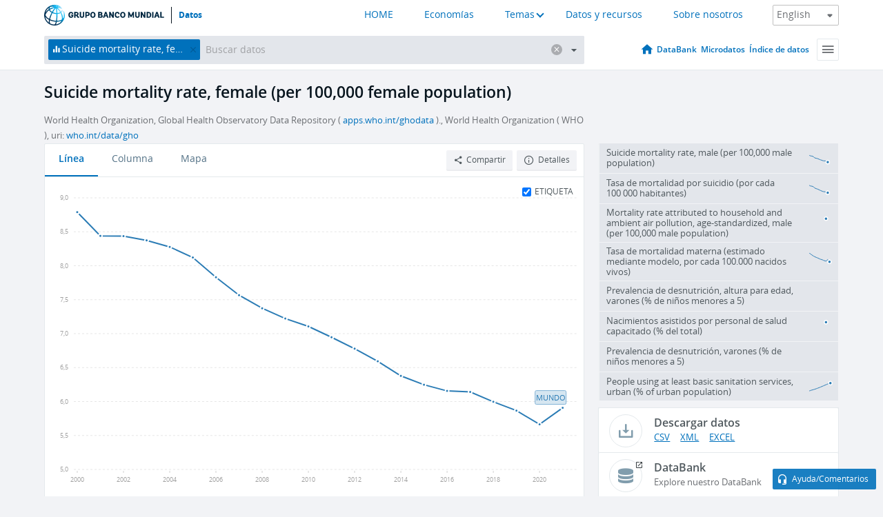

--- FILE ---
content_type: text/html; charset=utf-8
request_url: https://datos.bancomundial.org/indicator/SH.STA.SUIC.FE.P5?page=4&order=wbapi_data_value_2000%20wbapi_data_value%20wbapi_data_value-first&sort=desc
body_size: 109759
content:
<!doctype html>
<html data-reactroot="" data-reactid="1" data-react-checksum="406072567"><head data-reactid="2"><meta charset="utf-8" data-reactid="3"/><title data-react-helmet="true" data-reactid="4">Suicide mortality rate, female (per 100,000 female population) | Data</title><meta content="width=device-width, initial-scale=1, minimal-ui" name="viewport" data-reactid="5"/><meta content="IE=Edge" http-equiv="X-UA-Compatible" data-reactid="6"/><meta data-react-helmet="true" name="description" content="Suicide mortality rate, female (per 100,000 female population) from The World Bank: Data" data-reactid="7"/><link href="/favicon.ico?v=1.1" rel="shortcut icon" data-reactid="8"/><meta name="google-site-verification" content="ByFDZmo3VoJURCHrA3WHjth6IAISYQEbe20bfzTPCPo" data-reactid="9"/><meta property="og:title" content="World Bank Open Data" data-reactid="10"/><meta property="og:description" content="Free and open access to global development data" data-reactid="11"/><meta property="og:image" content="https://data.worldbank.org/assets/images/logo-wb-header-en.svg" data-reactid="12"/><meta property="og:url" content="https://data.worldbank.org" data-reactid="13"/><meta property="og:site_name" content="World Bank Open Data" data-reactid="14"/><meta name="twitter:title" content="World Bank Open Data" data-reactid="15"/><meta name="twitter:description" content="Free and open access to global development data" data-reactid="16"/><meta name="twitter:image" content="https://data.worldbank.org/assets/images/logo-wb-header-en.svg" data-reactid="17"/><meta property="og:title" content="World Bank Open Data" data-reactid="18"/><meta property="og:description" content="Free and open access to global development data" data-reactid="19"/><meta property="og:image" content="https://data.worldbank.org/assets/images/logo-wb-header-en.svg" data-reactid="20"/><meta property="og:url" content="https://data.worldbank.org" data-reactid="21"/><meta property="og:site_name" content="World Bank Open Data" data-reactid="22"/><meta name="twitter:title" content="World Bank Open Data" data-reactid="23"/><meta name="twitter:description" content="Free and open access to global development data" data-reactid="24"/><meta name="twitter:image" content="https://data.worldbank.org/assets/images/logo-wb-header-en.svg" data-reactid="25"/><meta name="twitter:card" content="@worldbankdata" data-reactid="26"/><meta name="twitter:creator" content="@worldbankdata" data-reactid="27"/><link href="/dist/main-5609719b9db58fc95eb8.css" media="screen, projection" rel="stylesheet" type="text/css" data-reactid="28"/><script data-reactid="29">
  var wbgData = wbgData || {};

  wbgData.page = {
      pageInfo: {
          pageName: "",
          pageCategory: "",
          pageUid: "",
          pageFirstPub: "",
          pageLastMod: "",
          author: "",
          topicTag: "",
          subtopicTag: "",
          contentType: "",
          channel: "",
          webpackage: ""
      },
      sectionInfo: {
          siteSection: "",
          subsectionP2: "",
          subsectionP3: "",
          subsectionP4: "",
          subsectionP5: "",
      }
  }
  wbgData.site = {
      pageLoad: "N",
      siteInfo: {
          siteLanguage: "",
          siteCountry: "",
          siteEnv: "",
          siteType: "datamain",
          siteRegion: "",
          userIpaddressType: "",
      },
      techInfo: {
          cmsType: "",
          bussVPUnit: "",
          bussUnit: "",
          bussUserGroup: "",
          bussAgency: "",
      },
  }
</script><script src="https://assets.adobedtm.com/223f6e2cf7c9/3eb6c9b72a93/launch-7bc0cdc67098.min.js" async="" data-reactid="30"></script><link data-react-helmet="true" rel="canonical" href="https://datos.bancomundial.org/indicador/SH.STA.SUIC.FE.P5" data-reactid="31"/><link data-react-helmet="true" rel="alternate" href="https://data.worldbank.org/indicator/SH.STA.SUIC.FE.P5" hreflang="en" data-reactid="32"/><link data-react-helmet="true" rel="alternate" href="https://donnees.banquemondiale.org/indicateur/SH.STA.SUIC.FE.P5" hreflang="fr" data-reactid="33"/><link data-react-helmet="true" rel="alternate" href="https://data.albankaldawli.org/indicator/SH.STA.SUIC.FE.P5" hreflang="ar" data-reactid="34"/><link data-react-helmet="true" rel="alternate" href="https://data.worldbank.org.cn/indicator/SH.STA.SUIC.FE.P5" hreflang="zh" data-reactid="35"/></head><body data-reactid="36"><span style="padding-top:15px;" data-reactid="37"><!--[if lte IE 9]><p>It seems you are using an older browser. This site is optimized for modern browsers. Please upgrade to a modern browser for the best experience.<![endif]--></span><div id="app" data-reactid="38"><div class="" data-reactroot="" data-reactid="1" data-react-checksum="-654307420"><div data-reactid="2"><div class="" data-reactid="3"><div class="" style="opacity:1;-webkit-transition:0.4s opacity;transition:0.4s opacity;-webkit-transition-delay:0s;transition-delay:0s;" data-reactid="4"><div class="" style="display:none;position:fixed;top:0;left:0;width:40%;max-width:100% !important;height:2px;box-shadow:1px 1px 1px rgba(0,0,0,0.4);border-radius:0 1px 1px 0;-webkit-transition:0.4s width, 0.4s background-color;transition:0.4s width, 0.4s background-color;background-color:#0071BC;" data-reactid="5"></div></div><header class="border-bottom" id="header" data-reactid="6"><div class="wrapper" data-reactid="7"><div data-reactid="8"><a class="logo" href="http://www.bancomundial.org/" target="_blank" data-reactid="9"><img alt="The World Bank" src="/assets/images/logo-wb-header-es.svg" data-reactid="10"/></a><a class="datalink" href="/" data-reactid="11">Datos</a></div><div class="tail-container" data-reactid="12"><div class="tab-switcher-container" data-reactid="13"><div class="tab-switcher-item-container " data-reactid="14"><a href="/" data-reactid="15">HOME</a></div><div class="tab-switcher-item-container " data-reactid="16"><a href="https://data360.worldbank.org/en/economies" target="_blank" rel="noopener noreferrer" data-reactid="17">Economías</a></div><div class="tab-switcher-item-container " data-reactid="18"><a class="tab-switcher-1 tab-switcher-themes " href="#" data-reactid="19">Temas</a></div><div class="tab-switcher-item-container " data-reactid="20"><a href="https://data360.worldbank.org/en/search" target="_blank" rel="noopener noreferrer" data-reactid="21">Datos y recursos</a></div><div class="tab-switcher-item-container " data-reactid="22"><a href="https://data360.worldbank.org/en/about" target="_blank" rel="noopener noreferrer" data-reactid="23">Sobre nosotros</a></div></div><select class="dropdown" data-reactid="24"><option value="https://data.worldbank.org/indicator/SH.STA.SUIC.FE.P5?page=4&amp;order=wbapi_data_value_2000%20wbapi_data_value%20wbapi_data_value-first&amp;sort=desc" data-reactid="25">English</option><option value="https://datos.bancomundial.org/indicador/SH.STA.SUIC.FE.P5?page=4&amp;order=wbapi_data_value_2000%20wbapi_data_value%20wbapi_data_value-first&amp;sort=desc" data-reactid="26">Español</option><option value="https://donnees.banquemondiale.org/indicateur/SH.STA.SUIC.FE.P5?page=4&amp;order=wbapi_data_value_2000%20wbapi_data_value%20wbapi_data_value-first&amp;sort=desc" data-reactid="27">Français</option><option value="https://data.albankaldawli.org/indicator/SH.STA.SUIC.FE.P5?page=4&amp;order=wbapi_data_value_2000%20wbapi_data_value%20wbapi_data_value-first&amp;sort=desc" data-reactid="28">العربية</option><option value="https://data.worldbank.org.cn/indicator/SH.STA.SUIC.FE.P5?page=4&amp;order=wbapi_data_value_2000%20wbapi_data_value%20wbapi_data_value-first&amp;sort=desc" data-reactid="29">中文</option></select></div></div></header><div data-reactid="30"><nav id="nav" class="" data-reactid="31"><div class="wrapper" data-reactid="32"><div class="search" data-reactid="33"><div class="multiSelector-container " data-reactid="34"><div class="search-bar multiSelector " data-reactid="35"><div class="selector-box" data-reactid="36"><div class="scroll-box" data-reactid="37"><span class="indicator" data-reactid="38"><!-- react-text: 39 -->Suicide mortality rate, female (per 100,000 female population)<!-- /react-text --><button data-reactid="40"></button></span><input type="text" autocapitalize="off" autocomplete="off" autocorrect="off" id="selector" placeholder="Buscar datos" spellcheck="false" tabindex="0" value="" class="" data-reactid="41"/></div></div><button class="clear" data-reactid="42"></button><button class="" data-reactid="43"></button><div class="dropdownBox " data-reactid="44"><div class="control" data-reactid="45"><button class="close button secondary" data-reactid="46">Close</button></div><p data-reactid="47"><span data-reactid="48">Explorar los indicadores del desarrollo mundial por</span><a class="country" href="/pais" data-reactid="49"><span data-reactid="50">País</span></a><span data-reactid="51">o</span><a href="/indicador" data-reactid="52"><span data-reactid="53">Indicador</span></a></p></div></div></div></div><nav class="links" data-reactid="54"><a class="nav-item datapage" href="/" data-reactid="55"></a><a class="nav-item" href="http://databank.bancomundial.org/data/home.aspx" target="false" data-reactid="56">DataBank</a><a class="nav-item" href="http://microdata.worldbank.org/index.php/home" target="false" data-reactid="57">Microdatos</a><a class="nav-item" href="https://datacatalog.worldbank.org" target="false" data-reactid="58">Índice de datos</a><div class="megamenu" data-reactid="59"><button class="menu" id="navBarMenu" data-reactid="60"><span data-reactid="61">Menu</span></button><div class="menuContainer" data-reactid="62"><div class="box" data-reactid="63"><ul class="featured" data-reactid="64"><li data-reactid="65"><a href="http://microdata.worldbank.org/index.php/home" target="_blank" data-reactid="66">Microdata</a></li><li data-reactid="67"><a href="http://datacatalog.worldbank.org" target="_blank" data-reactid="68">Data Catalog</a></li><li data-reactid="69"><a href="http://databank.worldbank.org/data/home.aspx" target="_blank" data-reactid="70"><span data-reactid="71">DataBank</span></a></li></ul><div class="wrapper " data-reactid="72"><div class="dropdownBox" data-reactid="73"><span data-reactid="74">Explorar los indicadores del desarrollo mundial por</span><a class="country" href="/pais" data-reactid="75"><span data-reactid="76">País</span></a><a href="/indicador" data-reactid="77"><span data-reactid="78">Indicador</span></a></div><div class="colGroup" data-reactid="79"><ul class="col" data-reactid="80"><li class="hasItem" data-reactid="81"><a href="/quienes-somos" data-reactid="82">Quienes somos</a><ul data-reactid="83"><li data-reactid="84"><a href="/quienes-somos/comenzar" data-reactid="85">Comenzar</a></li><li data-reactid="86"><a href="http://data.worldbank.org/about/faq" data-reactid="87">Preguntas frecuentes (i)</a></li><li data-reactid="88"><a href="http://datahelpdesk.worldbank.org" data-reactid="89">Ayuda(i)</a></li><li data-reactid="90"><a href="/quienes-somos/contacto" data-reactid="91">Contacto</a></li></ul></li></ul><ul class="col" data-reactid="92"><li class="hasItem" data-reactid="93"><a href="/quienes-somos/programas-sobre-datos" data-reactid="94">Programas sobre datos</a><ul data-reactid="95"><li data-reactid="96"><a href="/quienes-somos/programas-sobre-datos#statcap" data-reactid="97">Fortalecimiento de la capacidad estadística</a></li><li data-reactid="98"><a href="/quienes-somos/programas-sobre-datos#icp" data-reactid="99">Programa de comparación internacional y paridad del poder adquisitivo</a></li><li data-reactid="100"><a href="http://data.worldbank.org/about/data-programs#ihsn" data-reactid="101">Red internacional de encuestas de hogares (IHSN) (i)</a></li><li data-reactid="102"><a href="/quienes-somos/programas-sobre-datos#jedh" data-reactid="103">Central de Información sobre la Deuda Externa</a></li><li data-reactid="104"><a href="http://opendatatoolkit.worldbank.org" data-reactid="105">Conjunto de Datos de Gobierno Abierto</a></li><li data-reactid="106"><a href="/quienes-somos/programas-sobre-datos#qeds" data-reactid="107">Estadísticas trimestrales sobre deuda externa</a></li><li data-reactid="108"><a href="/quienes-somos/programas-sobre-datos#statcap" data-reactid="109">Fondo Fiduciario para el Fortalecimiento de la Capacidad Estadística</a></li></ul></li></ul><ul class="col" data-reactid="110"><li class="hasItem" data-reactid="111"><a href="/productos" data-reactid="112">Productos</a><ul data-reactid="113"><li data-reactid="114"><a href="http://datatopics.worldbank.org/world-development-indicators" data-reactid="115">Indicadores del desarrollo mundial (i)</a></li><li data-reactid="116"><a href="https://www.worldbank.org/en/programs/debt-statistics/ids/products" data-reactid="117">Estadísticas de la deuda internacional (i)</a></li><li data-reactid="118"><a href="/productos/libros-de-datos" data-reactid="119">Otros libros y informes</a></li><li data-reactid="120"><a href="https://datahelpdesk.worldbank.org/knowledgebase/articles/906519" data-reactid="121">Países y Grupos de Préstamos (i)</a></li><li data-reactid="122"><a href="http://data.worldbank.org/products/tools" data-reactid="123">Portales y herramientas de datos (i)</a></li></ul></li></ul><ul class="col" data-reactid="124"><li data-reactid="125"><a href="http://datatopics.worldbank.org/sdgs" data-reactid="126">Objetivos de desarrollo(i)</a></li><li data-reactid="127"><a href="/terminos-de-uso" data-reactid="128">Términos de uso</a></li><li data-reactid="129"><a href="https://datahelpdesk.worldbank.org/knowledgebase/articles/889386" data-reactid="130">Desarrolladores (i)</a></li></ul></div></div></div></div></div></nav></div></nav></div><div class="wrapper" id="main" data-reactid="131"><!-- react-text: 132 --><!-- /react-text --><!-- react-empty: 133 --><article class="card indicator" id="mainChart" data-reactid="134"><span data-reactid="135"></span><div class="cardheader" data-reactid="136"><a href="/indicador/SH.STA.SUIC.FE.P5" data-reactid="137"><h1 data-reactid="138">Suicide mortality rate, female (per 100,000 female population)</h1></a><div class="sources-org" data-reactid="139"><span data-reactid="140"><span data-reactid="141">World Health Organization, Global Health Observatory Data Repository ( </span><a href="http://apps.who.int/ghodata/" data-reactid="142">apps.who.int/ghodata</a><span data-reactid="143"> )., World Health Organization ( WHO ), uri: </span><a href="https://www.who.int/data/gho" data-reactid="144">who.int/data/gho</a></span></div></div><section class="body" data-reactid="145"><nav class="tabs" data-reactid="146"><div class="tab-item" data-reactid="147"><a class="active" data-reactid="148"><span data-reactid="149">Línea</span></a><a class="" data-reactid="150"><span data-reactid="151">Columna</span></a><a data-reactid="152"><span data-reactid="153">Mapa</span></a></div><div class="buttons" data-reactid="154"><span data-reactid="155"></span><button class="button secondary share" style="display:inline-block;" data-reactid="156"><span data-reactid="157">Compartir</span></button><button class="button secondary openinnew" data-reactid="158"><span data-reactid="159">Detalles</span></button></div></nav><div class="view chart" data-reactid="160"><div class="label" data-reactid="161"><label data-reactid="162"><span data-reactid="163">Etiqueta</span></label><input type="checkbox" checked="" data-reactid="164"/></div><img class="placeholder" src="/assets/images/placeholder.png" data-reactid="165"/><div class="d3-chart spinning" data-reactid="166"></div></div><footer class="controls" data-reactid="167"><div data-reactid="168"><div class="show-desktop" data-reactid="169"><span class="range year" data-reactid="170"><p data-reactid="171"><b data-reactid="172">2000</b><!-- react-text: 173 --> - <!-- /react-text --><b data-reactid="174">2021</b></p><div style="position:relative;" class="newSlider" data-reactid="175"><div class="bar bar-0" style="position:absolute;will-change:;left:0;right:0;" data-reactid="176"></div><div class="bar bar-1" style="position:absolute;will-change:;left:0;right:0;" data-reactid="177"></div><div class="bar bar-2" style="position:absolute;will-change:;left:0;right:0;" data-reactid="178"></div><div class="handle handle-0 " style="position:absolute;will-change:;z-index:1;left:0px;" data-reactid="179"></div><div class="handle handle-1 " style="position:absolute;will-change:;z-index:2;left:0px;" data-reactid="180"></div></div></span></div><div class="hide-desktop" data-reactid="181"><div data-reactid="182"><span class="select year" data-reactid="183"><select data-reactid="184"><option value="2021" data-reactid="185">2021</option><option value="2020" data-reactid="186">2020</option><option value="2019" data-reactid="187">2019</option><option value="2018" data-reactid="188">2018</option><option value="2017" data-reactid="189">2017</option><option value="2016" data-reactid="190">2016</option><option value="2015" data-reactid="191">2015</option><option value="2014" data-reactid="192">2014</option><option value="2013" data-reactid="193">2013</option><option value="2012" data-reactid="194">2012</option><option value="2011" data-reactid="195">2011</option><option value="2010" data-reactid="196">2010</option><option value="2009" data-reactid="197">2009</option><option value="2008" data-reactid="198">2008</option><option value="2007" data-reactid="199">2007</option><option value="2006" data-reactid="200">2006</option><option value="2005" data-reactid="201">2005</option><option value="2004" data-reactid="202">2004</option><option value="2003" data-reactid="203">2003</option><option value="2002" data-reactid="204">2002</option><option value="2001" data-reactid="205">2001</option><option selected="" value="2000" data-reactid="206">2000</option></select></span><span class="select year" data-reactid="207"><select data-reactid="208"><option selected="" value="2021" data-reactid="209">2021</option><option value="2020" data-reactid="210">2020</option><option value="2019" data-reactid="211">2019</option><option value="2018" data-reactid="212">2018</option><option value="2017" data-reactid="213">2017</option><option value="2016" data-reactid="214">2016</option><option value="2015" data-reactid="215">2015</option><option value="2014" data-reactid="216">2014</option><option value="2013" data-reactid="217">2013</option><option value="2012" data-reactid="218">2012</option><option value="2011" data-reactid="219">2011</option><option value="2010" data-reactid="220">2010</option><option value="2009" data-reactid="221">2009</option><option value="2008" data-reactid="222">2008</option><option value="2007" data-reactid="223">2007</option><option value="2006" data-reactid="224">2006</option><option value="2005" data-reactid="225">2005</option><option value="2004" data-reactid="226">2004</option><option value="2003" data-reactid="227">2003</option><option value="2002" data-reactid="228">2002</option><option value="2001" data-reactid="229">2001</option><option value="2000" data-reactid="230">2000</option></select></span></div></div></div></footer></section><aside class="sidebar" data-reactid="231"><div data-reactid="232"><div class="featured-indicators" data-reactid="233"><ul class="chart-list" data-reactid="234"><li data-reactid="235"><a href="/indicator/SH.STA.SUIC.MA.P5?page=4&amp;order=wbapi_data_value_2000%20wbapi_data_value%20wbapi_data_value-first&amp;sort=desc" data-reactid="236"><span class="name" data-reactid="237">Suicide mortality rate, male (per 100,000 male population)</span><div class="chart" data-reactid="238"><img class="placeholder" src="/assets/images/placeholder.png" data-reactid="239"/><div class="d3-chart spinning" data-reactid="240"></div></div></a></li><li data-reactid="241"><a href="/indicator/SH.STA.SUIC.P5?page=4&amp;order=wbapi_data_value_2000%20wbapi_data_value%20wbapi_data_value-first&amp;sort=desc" data-reactid="242"><span class="name" data-reactid="243">Tasa de mortalidad por suicidio (por cada 100 000 habitantes)</span><div class="chart" data-reactid="244"><img class="placeholder" src="/assets/images/placeholder.png" data-reactid="245"/><div class="d3-chart spinning" data-reactid="246"></div></div></a></li><li data-reactid="247"><a href="/indicator/SH.STA.AIRP.MA.P5?page=4&amp;order=wbapi_data_value_2000%20wbapi_data_value%20wbapi_data_value-first&amp;sort=desc" data-reactid="248"><span class="name" data-reactid="249">Mortality rate attributed to household and ambient air pollution, age-standardized, male (per 100,000 male population)</span><div class="chart" data-reactid="250"><img class="placeholder" src="/assets/images/placeholder.png" data-reactid="251"/><div class="d3-chart spinning" data-reactid="252"></div></div></a></li><li data-reactid="253"><a href="/indicator/SH.STA.MMRT?page=4&amp;order=wbapi_data_value_2000%20wbapi_data_value%20wbapi_data_value-first&amp;sort=desc" data-reactid="254"><span class="name" data-reactid="255">Tasa de mortalidad materna (estimado mediante modelo, por cada 100.000 nacidos vivos)</span><div class="chart" data-reactid="256"><img class="placeholder" src="/assets/images/placeholder.png" data-reactid="257"/><div class="d3-chart spinning" data-reactid="258"></div></div></a></li><li data-reactid="259"><a href="/indicator/SH.STA.STNT.MA.ZS?page=4&amp;order=wbapi_data_value_2000%20wbapi_data_value%20wbapi_data_value-first&amp;sort=desc" data-reactid="260"><span class="name" data-reactid="261">Prevalencia de desnutrición, altura para edad, varones (% de niños menores a 5)</span><div class="chart" data-reactid="262"><img class="placeholder" src="/assets/images/placeholder.png" data-reactid="263"/><div class="d3-chart spinning" data-reactid="264"></div></div></a></li><li data-reactid="265"><a href="/indicator/SH.STA.BRTC.ZS?page=4&amp;order=wbapi_data_value_2000%20wbapi_data_value%20wbapi_data_value-first&amp;sort=desc" data-reactid="266"><span class="name" data-reactid="267">Nacimientos asistidos por personal de salud capacitado (% del total)</span><div class="chart" data-reactid="268"><img class="placeholder" src="/assets/images/placeholder.png" data-reactid="269"/><div class="d3-chart spinning" data-reactid="270"></div></div></a></li><li data-reactid="271"><a href="/indicator/SH.STA.WAST.MA.ZS?page=4&amp;order=wbapi_data_value_2000%20wbapi_data_value%20wbapi_data_value-first&amp;sort=desc" data-reactid="272"><span class="name" data-reactid="273">Prevalencia de desnutrición, varones (% de niños menores a 5)</span><div class="chart" data-reactid="274"><img class="placeholder" src="/assets/images/placeholder.png" data-reactid="275"/><div class="d3-chart spinning" data-reactid="276"></div></div></a></li><li data-reactid="277"><a href="/indicator/SH.STA.BASS.UR.ZS?page=4&amp;order=wbapi_data_value_2000%20wbapi_data_value%20wbapi_data_value-first&amp;sort=desc" data-reactid="278"><span class="name" data-reactid="279">People using at least basic sanitation services, urban (% of urban population)</span><div class="chart" data-reactid="280"><img class="placeholder" src="/assets/images/placeholder.png" data-reactid="281"/><div class="d3-chart spinning" data-reactid="282"></div></div></a></li></ul></div><div class="buttonGroup" data-reactid="283"><div class="btn-item download" data-reactid="284"><h4 data-reactid="285"><span data-reactid="286">Descargar datos</span></h4><p data-reactid="287"><a href="https://api.worldbank.org/v2/es/indicator/SH.STA.SUIC.FE.P5?downloadformat=csv" data-reactid="288">CSV</a><a href="https://api.worldbank.org/v2/es/indicator/SH.STA.SUIC.FE.P5?downloadformat=xml" data-reactid="289">XML</a><a href="https://api.worldbank.org/v2/es/indicator/SH.STA.SUIC.FE.P5?downloadformat=excel" data-reactid="290">EXCEL</a></p></div><a class="btn-item databank" href="http://databank.bancomundial.org/data/reports.aspx?source=2&amp;series=SH.STA.SUIC.FE.P5&amp;country=" target="_blank" data-reactid="291"><h4 data-reactid="292"><span data-reactid="293">DataBank</span></h4><p data-reactid="294"><span data-reactid="295">Explore nuestro DataBank</span></p></a></div></div></aside></article><div data-reactid="296"><div data-reactid="297"><h2 data-reactid="298">Todos los países y economías</h2><article class="details card" data-reactid="299"><section data-reactid="300"><div data-reactid="301"><div data-reactid="302"><div data-reactid="303"><!-- react-text: 304 --><!-- /react-text --><section class="body" data-reactid="305"><div class="infinite" data-reactid="306"><div class="item title" data-reactid="307"><div class="th country ascendant" data-reactid="308"><span data-reactid="309">Nombre del país</span></div><div class="th most_recent_year" data-customlink="ss:body content" data-reactid="310"><span data-reactid="311">Año Más Reciente</span></div><div class="th most_recent_value" data-customlink="ss:body content" data-reactid="312"><span data-reactid="313">Valor Más Reciente</span></div><div class="th sparkline" data-reactid="314"></div></div></div></section></div></div></div></section></article></div></div></div><div id="hf_footer_wrapper" data-reactid="315"><div class="right-bottom" data-reactid="316"><a class="help-improve" href="http://goo.gl/forms/Hw4zfOQufm" target="_blank" data-reactid="317"><span data-reactid="318">Ayudenos a mejorar este sitio</span></a><button class="fixed-button" data-reactid="319"><span data-reactid="320">Ayuda/Comentarios</span></button></div><div class="wrapper" data-reactid="321"><ul class="_bottom" data-reactid="322"><li class="_bottom_logo" data-reactid="323"><a href="http://www.bancomundial.org/" target="_blank" data-reactid="324"><img src="/assets/images/logo-wbg-footer-es.svg" alt="Trabajamos por un mundo sin pobreza" data-reactid="325"/></a></li><li class="_ibrd" data-reactid="326"><a href="http://www.bancomundial.org/es/about/what-we-do/brief/ibrd" target="_blank" data-reactid="327">BIRF</a></li><li data-reactid="328"><a href="http://www.bancomundial.org/aif" target="_blank" data-reactid="329">AIF</a></li><li data-reactid="330"><a href="http://www.ifc.org/spanish" target="_blank" data-reactid="331">IFC</a></li><li data-reactid="332"><a href="http://web.worldbank.org/WBSITE/EXTERNAL/BANCOMUNDIAL/NEWSSPANISH/0,,contentMDK:20551208~pagePK:64257043~piPK:437376~theSitePK:1074568,00.html" target="_blank" data-reactid="333">MIGA</a></li><li data-reactid="334"><a href="https://icsid.worldbank.org/apps/ICSIDWEB/Pages/default.aspx" target="_blank" data-reactid="335">CIADI</a></li><li class="_bottom_social" data-reactid="336"><div class="social-container" data-reactid="337"><a href="https://www.facebook.com/worldbank/" data-reactid="338"><img alt="World Bank Facebook" src="/media/social/facebook.svg" data-reactid="339"/></a><a href="https://x.com/worldbankdata" data-reactid="340"><img alt="World Bank Twitter" src="/media/social/twitter.svg" data-reactid="341"/></a><a href="https://github.com/worldbank" data-reactid="342"><img alt="World Bank Github" src="/media/social/github.svg" data-reactid="343"/></a><a href="https://www.linkedin.com/showcase/world-bank-development-economics/posts/?feedView=all" data-reactid="344"><img alt="World Bank Linkedin" src="/media/social/linkedin.svg" data-reactid="345"/></a></div></li></ul><div class="_bottom_left" data-reactid="346"><ul data-reactid="347"><li data-reactid="348"><a href="http://www.bancomundial.org/es/about/legal" target="_blank" data-reactid="349">Aspectos legales</a></li><li data-reactid="350"><a href="http://www.bancomundial.org/es/access-to-information" target="_blank" data-reactid="351">Acceso a la Información</a></li><li data-reactid="352"><a href="http://www.worldbank.org/jobs" target="_blank" data-reactid="353">Empleos</a></li><li class="_last" data-reactid="354"><a href="http://web.worldbank.org/WBSITE/EXTERNAL/BANCOMUNDIAL/QUIENESSOMOS/0,,contentMDK:20143041~menuPK:60001937~pagePK:64057863~piPK:242674~theSitePK:263702,00.html" target="_blank" data-reactid="355">Contacto</a></li></ul><div class="_copyright" data-reactid="356"><!-- react-text: 357 -->© <!-- /react-text --><!-- react-text: 358 -->2026<!-- /react-text --><!-- react-text: 359 --> Grupo Banco Mundial. Reservados todos los derechos.<!-- /react-text --></div></div><div class="_bottom_right" data-reactid="360"><a href="http://www.bancomundial.org/es/about/unit/integrity-vice-presidency/report-an-allegation" target="_blank" data-reactid="361"><div data-reactid="362">REPORTE FRAUDE O CORRUPCIÓN</div></a></div></div></div></div></div></div></div><script data-reactid="39">window.__data=["^ ","cache",["^ ","banner",["^ ","$type","atom","value",["^ ","fr","<div id=\"wb_banner\"><span class=\"wb_banner_text\">COVID-19 : Comment le Groupe de la Banque mondiale aide-t-il les pays à faire face à la pandémie ?  <a class=\"btn-schedule\" href=\"https://www.banquemondiale.org/fr/who-we-are/news/coronavirus-covid19?intcid=wbw_xpl_banner_fr_ext_Covid19\">Suivez notre actualité</a></p>\r\n</span><span class=\"wb_banner_descr\"></span><input type=\"button\" value=\"Close\" onclick=\"wb_close();\" /></div>","en","<div id=\"wb_banner\"><span class=\"wb_banner_text\"><p>Learn how the World Bank Group is helping countries with COVID-19 (coronavirus). <a class=\"btn-schedule\" href=\"https://www.worldbank.org/en/who-we-are/news/coronavirus-covid19?intcid=wbw_xpl_banner_en_ext_Covid19\">Find Out </a></p></span><span class=\"wb_banner_descr\"></span><input type=\"button\" value=\"Close\" onclick=\"wb_close();\" /></div>","pt",null,"ar","<div id=\"wb_banner\"><span class=\"wb_banner_text\"><p>تعرّف كيف تدعم مجموعة البنك الدولي البلدان المتأثرة بتفشِّي فيروس كورونا (COVID-19). <a class=\"btn-schedule\" href=\"https://www.albankaldawli.org/ar/who-we-are/news/coronavirus-covid19?intcid=wbw_xpl_banner_ar_ext_Covid19\"> للمزيد  </a></p>\r\n</span><span class=\"wb_banner_descr\"></span><input type=\"button\" value=\"Close\" onclick=\"wb_close();\" /></div>","display",true,"es","<div id=\"wb_banner\"><span class=\"wb_banner_text\"><p>Coronavirus: La respuesta del Grupo Banco Mundial ante la emergencia mundial de hacer frente a la pandemia. <a class=\"btn-schedule\" href=\"https://www.bancomundial.org/es/who-we-are/news/coronavirus-covid19?intcid=wbw_xpl_banner_es_ext_Covid19\">Sepa más</a></p></span><span class=\"wb_banner_descr\"></span><input type=\"button\" value=\"Close\" onclick=\"wb_close();\" /></div>"]],"countryMeta",["^ ","1W",["^ ","adminregion",["^ ","^2","atom"],"en",["^ ","^2","atom","^3",["^ ","WB-2code","1W","name","World","LongName","World","2-alphacode","1W","ShortName","World","financeName","World","TableName","World"]],"es",["^ ","^2","atom","^3",["^ ","^8","Mundo"]],"id",["^ ","^2","atom","^3","WLD"],"incomelevel",["^ ","^2","atom"],"locationType",["^ ","^2","atom","^3","region"],"locations",["^ ","^2","atom"],"^8",["^ ","^2","atom","^3","World"],"region",["^ ","^2","atom"]]],"indicatorMeta",["^ ","SH.STA.SUIC.FE.P5",["^ ","License_Type",["^ ","^2","atom","^3","CC BY-4.0"],"License_URL",["^ ","^2","atom","^3","https://datacatalog.worldbank.org/public-licenses#cc-by"],"WDITable",["^ ","^2","atom"],"decimal",["^ ","^2","atom","^3",1],"description",["^ ","^2","atom"],"es",["^ ","^2","atom"],"fullname",["^ ","^2","atom","^3","Suicide mortality rate, female (per 100,000 female population)"],"id",["^ ","^2","atom","^3","SH.STA.SUIC.FE.P5"],"last_year",["^ ","^2","atom","^3",[2021,["CV","ME","BD","CL","RO","TG","HT","GE","CU","LV","GD","CD","LB","CY","EC","PT","MA","DZ","YE","IQ","PA","ET","CO","SB","TT","KH","AE","AF","SZ","IR","MX","TH","HR","ST","T2","AU","BE","GQ","MV","MT","VC","LC","BF","ID","EE","PS","GR","NO","HN","ZW","ZT","IT","SI","LR","SC","HU","PE","NG","BB","PL","DE","IE","RU","GY","CI","TR","ML","JM","RW","MW","MU","LT","BI","T6","FI","RS","UG","FM","SE","PG","TZ","KW","VN","SO","AZ","PK","T4","BH","JP","SG","LY","T5","NI","UY","EG","GA","OM","FR","MR","LA","GM","LU","GT","PH","DK","QA","IN","JO","T3","BW","MD","CF","CA","AT","SA","ES","TO","TN","CH","SK","SV","SL","WS","AR","VE","CR","BA","FJ","BZ","VU","XG","AM","TD","MZ","SS","CN","AG","SN","BY","UA","DO","CG","UZ","MN","NE","T7","BN","NZ","AO","TJ","MG","MY","PR","SD","TM","KI","AL","CZ","IS","KG","US","CM","GH","GN","KM","BO","NL","KP","BG","TL","GW","MK","GB","ER","BT","SY","DJ","IL","NP","NA","ZA","SR","KR","LS","PY","KZ","ZM","MM","BR","BJ","LK","KE","BS"]]],"relatedIndicators",["^ ","^2","atom","^3",["SH.STA.SUIC.MA.P5","SH.STA.SUIC.P5","SH.STA.AIRP.MA.P5","SH.STA.MMRT","SH.STA.STNT.MA.ZS","SH.STA.BRTC.ZS","SH.STA.WAST.MA.ZS","SH.STA.BASS.UR.ZS","SH.STA.WASH.P5"]],"shortname",["^ ","^2","atom","^3","Suicide mortality rate, female"],"source",["^ ","^2","atom","^3","2"],"sourceNote",["^ ","^2","atom","^3","Suicide mortality rate is the number of suicide deaths in a year per 100,000 population. Crude suicide rate (not age-adjusted)."],"sourceOrganization",["^ ","^2","atom","^3","World Health Organization, Global Health Observatory Data Repository (http://apps.who.int/ghodata/)., World Health Organization (WHO), uri: https://www.who.int/data/gho"],"sourceURL",["^ ","^2","atom","^3","http://apps.who.int/ghodata/"],"topics",["^ ","^2","atom","^3",[["^ ","id","8","^3","Health "]]],"unit",["^ ","^2","atom","^3","unknown"]],"SH.STA.SUIC.MA.P5",["^ ","^D",["^ ","^2","atom","^3","CC BY-4.0"],"^E",["^ ","^2","atom","^3","https://datacatalog.worldbank.org/public-licenses#cc-by"],"^F",["^ ","^2","atom"],"^G",["^ ","^2","atom","^3",1],"^H",["^ ","^2","atom"],"es",["^ ","^2","atom"],"^I",["^ ","^2","atom","^3","Suicide mortality rate, male (per 100,000 male population)"],"id",["^ ","^2","atom","^3","SH.STA.SUIC.MA.P5"],"^J",["^ ","^2","atom","^3",[2021,["CV","ME","BD","CL","RO","TG","HT","GE","CU","LV","GD","CD","LB","CY","EC","PT","MA","DZ","YE","IQ","PA","ET","CO","SB","TT","KH","AE","AF","SZ","IR","MX","TH","HR","ST","T2","AU","BE","GQ","MV","MT","VC","LC","BF","ID","EE","PS","GR","NO","HN","ZW","ZT","IT","SI","LR","SC","HU","PE","NG","BB","PL","DE","IE","RU","GY","CI","TR","ML","JM","RW","MW","MU","LT","BI","T6","FI","RS","UG","FM","SE","PG","TZ","KW","VN","SO","AZ","PK","T4","BH","JP","SG","LY","T5","NI","UY","EG","GA","OM","FR","MR","LA","GM","LU","GT","PH","DK","QA","IN","JO","T3","BW","MD","CF","CA","AT","SA","ES","TO","TN","CH","SK","SV","SL","WS","AR","VE","CR","BA","FJ","BZ","VU","XG","AM","TD","MZ","SS","CN","AG","SN","BY","UA","DO","CG","UZ","MN","NE","T7","BN","NZ","AO","TJ","MG","MY","PR","SD","TM","KI","AL","CZ","IS","KG","US","CM","GH","GN","KM","BO","NL","KP","BG","TL","GW","MK","GB","ER","BT","SY","DJ","IL","NP","NA","ZA","SR","KR","LS","PY","KZ","ZM","MM","BR","BJ","LK","KE","BS"]]],"^K",["^ ","^2","atom","^3",["SH.STA.SUIC.FE.P5","SH.STA.SUIC.P5","SH.STA.AIRP.MA.P5","SH.STA.MMRT","SH.STA.STNT.MA.ZS","SH.STA.BRTC.ZS","SH.STA.WAST.MA.ZS","SH.STA.BASS.UR.ZS","SH.STA.WASH.P5"]],"^L",["^ ","^2","atom","^3","Suicide mortality rate, male"],"^M",["^ ","^2","atom","^3","2"],"^N",["^ ","^2","atom","^3","Suicide mortality rate is the number of suicide deaths in a year per 100,000 population. Crude suicide rate (not age-adjusted)."],"^O",["^ ","^2","atom","^3","World Health Organization, Global Health Observatory Data Repository (http://apps.who.int/ghodata/)., World Health Organization (WHO), uri: https://www.who.int/data/gho"],"^P",["^ ","^2","atom","^3","http://apps.who.int/ghodata/"],"^Q",["^ ","^2","atom","^3",[["^ ","id","8","^3","Health "]]],"^R",["^ ","^2","atom","^3","unknown"]],"SH.STA.SUIC.P5",["^ ","^D",["^ ","^2","atom","^3","CC BY-4.0"],"^E",["^ ","^2","atom","^3","https://datacatalog.worldbank.org/public-licenses#cc-by"],"^F",["^ ","^2","atom"],"^G",["^ ","^2","atom","^3",1],"^H",["^ ","^2","atom"],"es",["^ ","^2","atom","^3",["^ ","^I","Tasa de mortalidad por suicidio (por cada 100 000 habitantes)","^O","World Health Organization, Global Health Observatory Data Repository (http://apps.who.int/ghodata/).","^L","Tasa de mortalidad por suicidio","^N","Suicide mortality rate is the number of suicide deaths in a year per 100,000 population."]],"^I",["^ ","^2","atom","^3","Suicide mortality rate (per 100,000 population)"],"id",["^ ","^2","atom","^3","SH.STA.SUIC.P5"],"^J",["^ ","^2","atom","^3",[2021,["CV","ME","BD","CL","RO","TG","HT","GE","CU","LV","GD","CD","LB","CY","EC","PT","MA","DZ","YE","IQ","PA","ET","CO","SB","TT","KH","AE","AF","SZ","IR","MX","TH","HR","ST","T2","AU","BE","GQ","MV","MT","VC","LC","BF","ID","EE","PS","GR","NO","HN","ZW","ZT","IT","SI","LR","SC","HU","PE","NG","BB","PL","DE","IE","RU","GY","CI","TR","ML","JM","RW","MW","MU","LT","BI","T6","FI","RS","UG","FM","SE","PG","TZ","KW","VN","SO","AZ","PK","T4","BH","JP","SG","LY","T5","NI","UY","EG","GA","OM","FR","MR","LA","GM","LU","GT","PH","DK","QA","IN","JO","T3","BW","MD","CF","CA","AT","SA","ES","TO","TN","CH","SK","SV","SL","WS","AR","VE","CR","BA","FJ","BZ","VU","XG","AM","TD","MZ","SS","CN","AG","SN","BY","UA","DO","CG","UZ","MN","NE","T7","BN","NZ","AO","TJ","MG","MY","PR","SD","TM","KI","AL","CZ","IS","KG","US","CM","GH","GN","KM","BO","NL","KP","BG","TL","GW","MK","GB","ER","BT","SY","DJ","IL","NP","NA","ZA","SR","KR","LS","PY","KZ","ZM","MM","BR","BJ","LK","KE","BS"]]],"^K",["^ ","^2","atom","^3",["SH.STA.SUIC.FE.P5","SH.STA.SUIC.MA.P5","SH.STA.AIRP.MA.P5","SH.STA.MMRT","SH.STA.STNT.MA.ZS","SH.STA.BRTC.ZS","SH.STA.WAST.MA.ZS","SH.STA.BASS.UR.ZS","SH.STA.WASH.P5"]],"^L",["^ ","^2","atom","^3","Suicide mortality rate"],"^M",["^ ","^2","atom","^3","2"],"^N",["^ ","^2","atom","^3","Suicide mortality rate is the number of suicide deaths in a year per 100,000 population. Crude suicide rate (not age-adjusted)."],"^O",["^ ","^2","atom","^3","World Health Organization, Global Health Observatory Data Repository (http://apps.who.int/ghodata/)., World Health Organization (WHO), uri: https://www.who.int/data/gho"],"^P",["^ ","^2","atom","^3","http://apps.who.int/ghodata/"],"^Q",["^ ","^2","atom","^3",[["^ ","id","8","^3","Health "]]],"^R",["^ ","^2","atom","^3","unknown"]],"SH.STA.AIRP.MA.P5",["^ ","^D",["^ ","^2","atom","^3","CC BY-4.0"],"^E",["^ ","^2","atom","^3","https://datacatalog.worldbank.org/public-licenses#cc-by"],"^F",["^ ","^2","atom"],"^G",["^ ","^2","atom","^3",1],"^H",["^ ","^2","atom"],"es",["^ ","^2","atom"],"^I",["^ ","^2","atom","^3","Mortality rate attributed to household and ambient air pollution, age-standardized, male (per 100,000 male population)"],"id",["^ ","^2","atom","^3","SH.STA.AIRP.MA.P5"],"^J",["^ ","^2","atom","^3",[2019,["CV","ME","BD","CL","RO","TG","HT","GE","CU","LV","GD","CD","LB","CY","EC","PT","MA","DZ","YE","IQ","PA","ET","CO","SB","TT","KH","AE","AF","SZ","IR","MX","TH","HR","ST","T2","AU","BE","GQ","MV","MT","VC","LC","BF","ID","EE","GR","NO","HN","ZW","ZT","IT","SI","LR","SC","HU","PE","NG","BB","PL","DE","IE","RU","GY","CI","TR","ML","JM","RW","MW","MU","LT","BI","T6","FI","RS","UG","FM","SE","PG","TZ","KW","VN","SO","AZ","PK","T4","BH","JP","SG","LY","T5","NI","UY","EG","GA","OM","FR","MR","LA","GM","LU","GT","PH","DK","QA","IN","JO","T3","BW","MD","CF","CA","AT","SA","ES","TO","TN","CH","SK","SV","SL","WS","AR","VE","CR","BA","FJ","BZ","VU","XG","AM","TD","MZ","SS","CN","AG","SN","BY","UA","DO","CG","UZ","MN","NE","T7","BN","NZ","AO","TJ","MG","MY","SD","TM","KI","AL","CZ","IS","KG","US","CM","GH","GN","KM","BO","NL","KP","BG","TL","GW","MK","GB","ER","BT","SY","DJ","IL","NP","NA","ZA","SR","KR","LS","PY","KZ","ZM","MM","BR","BJ","LK","KE","BS"]]],"^K",["^ ","^2","atom","^3",["SH.STA.AIRP.FE.P5","SH.STA.AIRP.P5","SH.STA.MMRT","SH.STA.STNT.MA.ZS","SH.STA.BRTC.ZS","SH.STA.WAST.MA.ZS","SH.STA.BASS.UR.ZS","SH.STA.WASH.P5","SH.STA.SUIC.FE.P5"]],"^L",["^ ","^2","atom","^3","Mortality rate attributed to household and ambient air pollution, age-standardized, male"],"^M",["^ ","^2","atom","^3","2"],"^N",["^ ","^2","atom","^3","Mortality rate attributed to household and ambient air pollution is the number of deaths attributable to the joint effects of household and ambient air pollution in a year per 100,000 population. The rates are age-standardized.  Following diseases are taken into account: acute respiratory infections (estimated for all ages); cerebrovascular diseases in adults (estimated above 25 years); ischaemic heart diseases in adults (estimated above 25 years); chronic obstructive pulmonary disease in adults (estimated above 25 years); and lung cancer in adults (estimated above 25 years)."],"^O",["^ ","^2","atom","^3","Global Health Observatory Data Repository, World Health Organization (WHO), uri: https://www.who.int/data/gho"],"^P",["^ ","^2","atom","^3","https://www.who.int/data/gho"],"^Q",["^ ","^2","atom","^3",[["^ ","id","8","^3","Health "]]],"^R",["^ ","^2","atom","^3","unknown"]],"SH.STA.MMRT",["^ ","^D",["^ ","^2","atom","^3","CC BY-4.0"],"^E",["^ ","^2","atom","^3","https://datacatalog.worldbank.org/public-licenses#cc-by"],"^F",["^ ","^2","atom","^3","2.14"],"^G",["^ ","^2","atom","^3",0],"^H",["^ ","^2","atom"],"es",["^ ","^2","atom","^3",["^ ","^I","Tasa de mortalidad materna (estimado mediante modelo, por cada 100.000 nacidos vivos)","^O","Trends in Maternal Mortality: 1990-2015. Estimates Developed by WHO, UNICEF, UNFPA and the World Bank.","^L","Tasa de mortalidad materna","^N","La tasa de mortalidad materna es la cantidad de mujeres que mueren durante el embarazo y el parto por cada 100.000 nacidos vivos. Los datos se estiman según un modelo de regresión que usa información sobre fertilidad, asistentes para el parto y prevalencia del VIH."]],"^I",["^ ","^2","atom","^3","Maternal mortality ratio (modeled estimate, per 100,000 live births)"],"id",["^ ","^2","atom","^3","SH.STA.MMRT"],"^J",["^ ","^2","atom","^3",[2023,["CV","ME","BD","CL","RO","TG","HT","GE","CU","LV","GD","CD","LB","CY","EC","PT","MA","DZ","YE","IQ","PA","ET","CO","SB","TT","KH","AE","AF","SZ","IR","MX","TH","HR","ST","T2","AU","BE","GQ","MV","MT","VC","TV","LC","BF","ID","EE","PS","GR","NO","HN","ZW","ZT","IT","SI","NR","LR","SC","HU","PE","NG","BB","PL","DE","IE","RU","GY","CI","TR","ML","PW","JM","RW","MW","MU","LT","BI","KN","SM","T6","FI","RS","UG","FM","SE","PG","TZ","KW","VN","SO","AZ","PK","T4","BH","JP","SG","LY","T5","NI","UY","EG","GA","OM","FR","MR","LA","GM","LU","GT","PH","DK","QA","IN","JO","T3","BW","MD","CF","CA","AT","SA","ES","TO","TN","CH","SK","SV","SL","WS","AR","VE","CR","BA","FJ","BZ","VU","MH","XG","AM","TD","MZ","SS","CN","AG","SN","BY","UA","DO","CG","UZ","MN","NE","T7","BN","NZ","AO","TJ","MG","MY","PR","SD","TM","KI","AL","CZ","IS","KG","US","CM","GH","GN","KM","BO","MC","NL","KP","BG","TL","GW","MK","GB","ER","BT","SY","DJ","DM","IL","NP","NA","ZA","SR","KR","LS","PY","KZ","ZM","AD","MM","BR","BJ","LK","KE","BS"]]],"^K",["^ ","^2","atom","^3",["SH.STA.MMRT.NE","SH.STA.AIRP.MA.P5","SH.STA.STNT.MA.ZS","SH.STA.BRTC.ZS","SH.STA.WAST.MA.ZS","SH.STA.BASS.UR.ZS","SH.STA.WASH.P5","SH.STA.SUIC.FE.P5","SH.STA.STNT.ME.ZS"]],"^L",["^ ","^2","atom","^3","Maternal mortality ratio"],"^M",["^ ","^2","atom","^3","2"],"^N",["^ ","^2","atom","^3","Maternal mortality ratio is the number of women who die from pregnancy-related causes while pregnant or within 42 days of pregnancy termination per 100,000 live births. The data are estimated with a regression model using information on the proportion of maternal deaths among non-AIDS deaths in women ages 15-49, fertility, birth attendants, and GDP measured using purchasing power parities (PPPs)."],"^O",["^ ","^2","atom","^3","Trends in Maternal Mortality, World Health Organization (WHO), uri: https://www.who.int/news/item/23-02-2023-a-woman-dies-every-two-minutes-due-to-pregnancy-or-childbirth--un-agencies;\nUN Children's Fund (UNICEF), note: Trends in Maternal Mortality;\nUN Population Fund (UNFPA), note: Trends in Maternal Mortality;\nWorld Bank Group (WBG), note: Trends in Maternal Mortality"],"^P",["^ ","^2","atom","^3","https://www.who.int/news/item/23-02-2023-a-woman-dies-every-two-minutes-due-to-pregnancy-or-childbirth--un-agencies"],"^Q",["^ ","^2","atom","^3",[["^ ","id","8","^3","Health "],["^ ","id","17","^3","Gender"],["^ ","id","2","^3","Aid Effectiveness "]]],"^R",["^ ","^2","atom","^3","unknown"]],"SH.STA.STNT.MA.ZS",["^ ","^D",["^ ","^2","atom","^3","CC BY-4.0"],"^E",["^ ","^2","atom","^3","https://datacatalog.worldbank.org/public-licenses#cc-by"],"^F",["^ ","^2","atom","^3","2.15"],"^G",["^ ","^2","atom","^3",1],"^H",["^ ","^2","atom"],"es",["^ ","^2","atom","^3",["^ ","^I","Prevalencia de desnutrición, altura para edad, varones (% de niños menores a 5)","^O","Organización Mundial de la Salud, base de datos mundial sobre crecimiento y malnutrición infantil. Los datos a nivel del país son datos no ajustados procedentes de encuestas nacionales y, por lo tanto, no son comparables entre los distintos países.","^L","Prevalencia de desnutrición, altura para edad, varones","^N","Prevalencia de desnutrición, altura para edad, varones (% de niños menores a 5)"]],"^I",["^ ","^2","atom","^3","Prevalence of stunting, height for age, male (% of children under 5)"],"id",["^ ","^2","atom","^3","SH.STA.STNT.MA.ZS"],"^J",["^ ","^2","atom","^3",[2024,["EC","ML","BI","LS"]]],"^K",["^ ","^2","atom","^3",["SH.STA.STNT.ME.ZS","SH.STA.STNT.ME.MA.ZS","SH.STA.STNT.FE.ZS","SH.STA.STNT.ZS","SH.STA.STNT.ME.FE.ZS","SH.STA.AIRP.MA.P5","SH.STA.MMRT","SH.STA.BRTC.ZS","SH.STA.WAST.MA.ZS"]],"^L",["^ ","^2","atom","^3","Prevalence of stunting, height for age, male"],"^M",["^ ","^2","atom","^3","2"],"^N",["^ ","^2","atom","^3","Prevalence of stunting, male, is the percentage of boys under age 5 whose height for age is more than two standard deviations below the median for the international reference population ages 0-59 months. For children up to two years old height is measured by recumbent length. For older children height is measured by stature while standing. The data are based on the WHO's 2006 Child Growth Standards."],"^O",["^ ","^2","atom","^3","UNICEF, WHO, World Bank: Joint child Malnutrition Estimates (JME). Aggregation is based on UNICEF, WHO, and the World Bank harmonized dataset (adjusted, comparable data) and methodology., UN Children's Fund (UNICEF), note: Aggregation is based on UNICEF, WHO, and the World Bank harmonized dataset (adjusted, comparable data) and methodology;\nWorld Health Organization (WHO), note: Joint child Malnutrition Estimates (JME); Aggregation is based on UNICEF, WHO, and the World Bank harmonized dataset (adjusted, comparable data) and methodology;\nWorld Bank (WB), note: Joint child Malnutrition Estimates (JME); Aggregation is based on UNICEF, WHO, and the World Bank harmonized dataset (adjusted, comparable data) and methodology"],"^P",["^ ","^2","atom"],"^Q",["^ ","^2","atom","^3",[["^ ","id","8","^3","Health "]]],"^R",["^ ","^2","atom","^3","percent"]],"SH.STA.BRTC.ZS",["^ ","^D",["^ ","^2","atom","^3","CC BY-4.0"],"^E",["^ ","^2","atom","^3","https://datacatalog.worldbank.org/public-licenses#cc-by"],"^F",["^ ","^2","atom","^3","2.14"],"^G",["^ ","^2","atom","^3",0],"^H",["^ ","^2","atom"],"es",["^ ","^2","atom","^3",["^ ","^I","Nacimientos asistidos por personal de salud capacitado (% del total)","^O","UNICEF, Estado Mundial de la Infancia, Childinfo y encuestas demográficas y de salud realizadas por Macro International.","^L","Nacimientos asistidos por personal de salud capacitado","^N","Los nacimientos asistidos por personal de salud capacitado son el porcentaje de partos asistidos por personal capacitado para suministrar la supervisión, la atención y el asesoramiento necesarios a las mujeres durante el embarazo, el parto y el puerperio; para realizar partos por sí solos; y para cuidar de los recién nacidos."]],"^I",["^ ","^2","atom","^3","Births attended by skilled health staff (% of total)"],"id",["^ ","^2","atom","^3","SH.STA.BRTC.ZS"],"^J",["^ ","^2","atom","^3",[2022,["KH","NG","UZ"]]],"^K",["^ ","^2","atom","^3",["SH.STA.AIRP.MA.P5","SH.STA.MMRT","SH.STA.STNT.MA.ZS","SH.STA.WAST.MA.ZS","SH.STA.BASS.UR.ZS","SH.STA.WASH.P5","SH.STA.SUIC.FE.P5","SH.STA.STNT.ME.ZS","SH.STA.FGMS.ZS"]],"^L",["^ ","^2","atom","^3","Births attended by skilled health staff"],"^M",["^ ","^2","atom","^3","2"],"^N",["^ ","^2","atom","^3","Births attended by skilled health staff are the percentage of deliveries attended by personnel trained to give the necessary supervision, care, and advice to women during pregnancy, labor, and the postpartum period; to conduct deliveries on their own; and to care for newborns."],"^O",["^ ","^2","atom","^3","State of the World's Children, UN Children's Fund (UNICEF);\nChildinfo, UN Children's Fund (UNICEF);\nDemographic and Health Surveys, DHS Program (ICF)"],"^P",["^ ","^2","atom"],"^Q",["^ ","^2","atom","^3",[["^ ","id","8","^3","Health "],["^ ","id","17","^3","Gender"]]],"^R",["^ ","^2","atom","^3","percent"]],"SH.STA.WAST.MA.ZS",["^ ","^D",["^ ","^2","atom","^3","CC BY-4.0"],"^E",["^ ","^2","atom","^3","https://datacatalog.worldbank.org/public-licenses#cc-by"],"^F",["^ ","^2","atom","^3","2.15"],"^G",["^ ","^2","atom","^3",1],"^H",["^ ","^2","atom"],"es",["^ ","^2","atom","^3",["^ ","^I","Prevalencia de desnutrición, varones (% de niños menores a 5)","^O","Organización Mundial de la Salud, base de datos mundial sobre crecimiento y malnutrición infantil. Los datos a nivel del país son datos no ajustados procedentes de encuestas nacionales y, por lo tanto, no son comparables entre los distintos países.","^L","Prevalencia de desnutrición, varones","^N","Prevalence of wasting, male,is the proportion of boys under age 5 whose weight for height is more than two standard deviations below the median for the international reference population ages 0-59."]],"^I",["^ ","^2","atom","^3","Prevalence of wasting, weight for height, male (% of children under 5)"],"id",["^ ","^2","atom","^3","SH.STA.WAST.MA.ZS"],"^J",["^ ","^2","atom","^3",[2024,["EC","ML","BI","LS"]]],"^K",["^ ","^2","atom","^3",["SH.STA.WAST.ZS","SH.STA.WAST.FE.ZS","SH.STA.AIRP.MA.P5","SH.STA.MMRT","SH.STA.STNT.MA.ZS","SH.STA.BRTC.ZS","SH.STA.BASS.UR.ZS","SH.STA.WASH.P5","SH.STA.SUIC.FE.P5"]],"^L",["^ ","^2","atom","^3","Prevalence of wasting, weight for height, male"],"^M",["^ ","^2","atom","^3","2"],"^N",["^ ","^2","atom","^3","Prevalence of wasting, male, is the proportion of boys under age 5 whose weight for height is more than two standard deviations below the median for the international reference population ages 0-59 months."],"^O",["^ ","^2","atom","^3","UNICEF, WHO, World Bank: Joint child Malnutrition Estimates (JME). Aggregation is based on UNICEF, WHO, and the World Bank harmonized dataset (adjusted, comparable data) and methodology., UN Children's Fund (UNICEF), note: Aggregation is based on UNICEF, WHO, and the World Bank harmonized dataset (adjusted, comparable data) and methodology;\nWorld Health Organization (WHO), note: Joint child Malnutrition Estimates (JME); Aggregation is based on UNICEF, WHO, and the World Bank harmonized dataset (adjusted, comparable data) and methodology;\nWorld Bank (WB), note: Joint child Malnutrition Estimates (JME); Aggregation is based on UNICEF, WHO, and the World Bank harmonized dataset (adjusted, comparable data) and methodology"],"^P",["^ ","^2","atom"],"^Q",["^ ","^2","atom","^3",[["^ ","id","8","^3","Health "]]],"^R",["^ ","^2","atom","^3","percent"]],"SH.STA.BASS.UR.ZS",["^ ","^D",["^ ","^2","atom","^3","CC BY-4.0"],"^E",["^ ","^2","atom","^3","https://datacatalog.worldbank.org/public-licenses#cc-by"],"^F",["^ ","^2","atom","^3","3.12"],"^G",["^ ","^2","atom","^3",0],"^H",["^ ","^2","atom"],"es",["^ ","^2","atom"],"^I",["^ ","^2","atom","^3","People using at least basic sanitation services, urban (% of urban population)"],"id",["^ ","^2","atom","^3","SH.STA.BASS.UR.ZS"],"^J",["^ ","^2","atom","^3",[2024,["CV","ME","BD","CL","RO","TG","HT","GE","CU","LV","CD","CY","EC","PT","MA","DZ","YE","IQ","PA","ET","CO","SB","TT","KH","AE","AF","SZ","IR","MX","TH","ST","T2","BE","MV","MT","TV","BF","ID","EE","PS","GR","NO","HN","ZW","ZT","IT","HK","NR","LR","HU","PE","NG","PL","DE","IE","RU","GY","CI","TR","ML","PW","JM","RW","MW","MU","LT","BI","T6","FI","RS","UG","SE","PG","TZ","KW","VN","SO","AZ","PK","T4","SG","GI","T5","UY","EG","GA","TC","OM","FR","MR","LA","GM","LU","GT","PH","DK","IN","JO","T3","BW","MD","CF","CA","AT","SA","ES","TO","TN","CH","SK","SV","SL","WS","AR","CR","BA","FJ","BZ","MF","VU","MH","XG","AM","TD","MZ","KY","SS","CN","AG","SN","BY","UA","DO","UZ","MN","NE","T7","NZ","MG","MY","SD","TM","BM","KI","AL","CZ","IS","KG","MO","US","CM","GH","GN","KM","BO","MC","NL","BG","TL","GW","MK","GB","BT","SY","IL","NP","NA","ZA","SR","LS","PY","KZ","ZM","AD","MM","BR","BJ","LK","KE"]]],"^K",["^ ","^2","atom","^3",["SH.STA.BASS.ZS","SH.STA.BASS.RU.ZS","SH.STA.AIRP.MA.P5","SH.STA.MMRT","SH.STA.STNT.MA.ZS","SH.STA.BRTC.ZS","SH.STA.WAST.MA.ZS","SH.STA.WASH.P5","SH.STA.SUIC.FE.P5"]],"^L",["^ ","^2","atom","^3","People using at least basic sanitation services, urban"],"^M",["^ ","^2","atom","^3","2"],"^N",["^ ","^2","atom","^3","The percentage of people using at least basic sanitation services, that is, improved sanitation facilities that are not shared with other households.  This indicator encompasses both people using basic sanitation services as well as those using safely managed sanitation services.   Improved sanitation facilities include flush/pour flush to piped sewer systems, septic tanks or pit latrines; ventilated improved pit latrines, compositing toilets or pit latrines with slabs."],"^O",["^ ","^2","atom","^3","WHO/UNICEF Joint Monitoring Programme (JMP) for Water Supply, Sanitation and Hygiene, World Health Organization (WHO), uri: washdata.org, date accessed: 2023-07-25, date published: 2023-07-06;\nUN Children's Fund (UNICEF), uri: washdata.org, note: WHO/UNICEF Joint Monitoring Programme (JMP) for Water Supply, Sanitation and Hygiene"],"^P",["^ ","^2","atom"],"^Q",["^ ","^2","atom","^3",[["^ ","id","8","^3","Health "],["^ ","id","6","^3","Environment "]]],"^R",["^ ","^2","atom","^3","percent"]],"SH.STA.WASH.P5",["^ ","^D",["^ ","^2","atom","^3","CC BY-4.0"],"^E",["^ ","^2","atom","^3","https://datacatalog.worldbank.org/public-licenses#cc-by"],"^F",["^ ","^2","atom"],"^G",["^ ","^2","atom","^3",1],"^H",["^ ","^2","atom"],"es",["^ ","^2","atom"],"^I",["^ ","^2","atom","^3","Mortality rate attributed to unsafe water, unsafe sanitation and lack of hygiene (per 100,000 population)"],"id",["^ ","^2","atom","^3","SH.STA.WASH.P5"],"^J",["^ ","^2","atom","^3",[2019,["CV","ME","BD","CL","RO","TG","HT","GE","CU","LV","GD","CD","LB","CY","EC","PT","MA","DZ","YE","IQ","PA","ET","CO","SB","TT","KH","AE","AF","SZ","IR","MX","TH","HR","ST","T2","AU","BE","GQ","MV","MT","VC","LC","BF","ID","EE","GR","NO","HN","ZW","ZT","IT","SI","LR","SC","HU","PE","NG","BB","PL","DE","IE","RU","GY","CI","TR","ML","JM","RW","MW","MU","LT","BI","T6","FI","RS","UG","FM","SE","PG","TZ","KW","VN","SO","AZ","PK","T4","BH","JP","SG","LY","T5","NI","UY","EG","GA","OM","FR","MR","LA","GM","LU","GT","PH","DK","QA","IN","JO","T3","BW","MD","CF","CA","AT","SA","ES","TO","TN","CH","SK","SV","SL","WS","AR","VE","CR","BA","FJ","BZ","VU","XG","AM","TD","MZ","SS","CN","AG","SN","BY","UA","DO","CG","UZ","MN","NE","T7","BN","NZ","AO","TJ","MG","MY","SD","TM","KI","AL","CZ","IS","KG","US","CM","GH","GN","KM","BO","NL","KP","BG","TL","GW","MK","GB","ER","BT","SY","DJ","IL","NP","NA","ZA","SR","KR","LS","PY","KZ","ZM","MM","BR","BJ","LK","KE","BS"]]],"^K",["^ ","^2","atom","^3",["SH.STA.AIRP.MA.P5","SH.STA.MMRT","SH.STA.STNT.MA.ZS","SH.STA.BRTC.ZS","SH.STA.WAST.MA.ZS","SH.STA.BASS.UR.ZS","SH.STA.SUIC.FE.P5","SH.STA.STNT.ME.ZS","SH.STA.FGMS.ZS"]],"^L",["^ ","^2","atom","^3","Mortality rate attributed to unsafe water, unsafe sanitation and lack of hygiene"],"^M",["^ ","^2","atom","^3","2"],"^N",["^ ","^2","atom","^3","Mortality rate attributed to unsafe water, unsafe sanitation and lack of hygiene is deaths attributable to unsafe water, sanitation and hygiene focusing on inadequate WASH services per 100,000 population. Death rates are calculated by dividing the number of deaths by the total population. In this estimate, only the impact of diarrhoeal diseases, intestinal nematode infections, and protein-energy malnutrition are taken into account."],"^O",["^ ","^2","atom","^3","World Health Organization, Global Health Observatory Data Repository (http://apps.who.int/ghodata/)., World Health Organization (WHO), uri: https://www.who.int/data/gho"],"^P",["^ ","^2","atom","^3","http://apps.who.int/ghodata/"],"^Q",["^ ","^2","atom","^3",[["^ ","id","8","^3","Health "],["^ ","id","6","^3","Environment "]]],"^R",["^ ","^2","atom","^3","unknown"]]],"lists",["^ ","countries",["^ ","es",["^ ","^2","atom","^3",[["^ ","^8","Bangladesh","^?","country","id","BD","es",["^ ","^8","Bangladesh"]],["^ ","^8","Belgium","^?","country","id","BE","es",["^ ","^8","Bélgica"]],["^ ","^8","Burkina Faso","^?","country","id","BF","es",["^ ","^8","Burkina Faso"]],["^ ","^8","Bulgaria","^?","country","id","BG","es",["^ ","^8","Bulgaria"]],["^ ","^8","Venezuela, RB","^?","country","id","VE","es",["^ ","^8","Venezuela"]],["^ ","^8","Bosnia and Herzegovina","^?","country","id","BA","es",["^ ","^8","Bosnia y Herzegovina"]],["^ ","^8","Barbados","^?","country","id","BB","es",["^ ","^8","Barbados"]],["^ ","^8","Bermuda","^?","country","id","BM","es",["^ ","^8","Bermudas"]],["^ ","^8","Brunei Darussalam","^?","country","id","BN","es",["^ ","^8","Brunei Darussalam"]],["^ ","^8","Bolivia","^?","country","id","BO","es",["^ ","^8","Bolivia"]],["^ ","^8","Bahrain","^?","country","id","BH","es",["^ ","^8","Bahrein"]],["^ ","^8","Burundi","^?","country","id","BI","es",["^ ","^8","Burundi"]],["^ ","^8","Benin","^?","country","id","BJ","es",["^ ","^8","Benin"]],["^ ","^8","Bhutan","^?","country","id","BT","es",["^ ","^8","Bhután"]],["^ ","^8","Jamaica","^?","country","id","JM","es",["^ ","^8","Jamaica"]],["^ ","^8","Botswana","^?","country","id","BW","es",["^ ","^8","Botswana"]],["^ ","^8","Samoa","^?","country","id","WS","es",["^ ","^8","Samoa"]],["^ ","^8","Brazil","^?","country","id","BR","es",["^ ","^8","Brasil"]],["^ ","^8","Bahamas, The","^?","country","id","BS","es",["^ ","^8","Bahamas"]],["^ ","^?","region","id","A5","^8","Sub-Saharan Africa excluding South Africa and Nigeria"],["^ ","^8","Channel Islands","^?","country","id","JG","es",["^ ","^8","Islas del Canal"]],["^ ","^8","Belarus","^?","country","id","BY","es",["^ ","^8","Belarús"]],["^ ","^8","Belize","^?","country","id","BZ","es",["^ ","^8","Belice"]],["^ ","^8","Russian Federation","^?","country","id","RU","es",["^ ","^8","Federación de Rusia"]],["^ ","^8","Rwanda","^?","country","id","RW","es",["^ ","^8","Rwanda"]],["^ ","^8","Serbia","^?","country","id","RS","es",["^ ","^8","Serbia"]],["^ ","^8","Kenya","^?","country","id","KE","es",["^ ","^8","Kenya"]],["^ ","^8","Lithuania","^?","country","id","LT","es",["^ ","^8","Lituania"]],["^ ","^8","Mozambique","^?","country","id","MZ","es",["^ ","^8","Mozambique"]],["^ ","^8","Luxembourg","^?","country","id","LU","es",["^ ","^8","Luxemburgo"]],["^ ","^8","Cuba","^?","country","id","CU","es",["^ ","^8","Cuba"]],["^ ","^8","Post-demographic dividend","^?","demodividend","id","V4","es",["^ ","^8","posterior al dividendo demográfico"]],["^ ","^8","Romania","^?","country","id","RO","es",["^ ","^8","Rumania"]],["^ ","^?","region","id","A4","^8","Sub-Saharan Africa excluding South Africa"],["^ ","^8","Guinea-Bissau","^?","country","id","GW","es",["^ ","^8","Guinea-Bissau"]],["^ ","^8","Guam","^?","country","id","GU","es",["^ ","^8","Guam"]],["^ ","^8","Guatemala","^?","country","id","GT","es",["^ ","^8","Guatemala"]],["^ ","^8","Greece","^?","country","id","GR","es",["^ ","^8","Grecia"]],["^ ","^8","Equatorial Guinea","^?","country","id","GQ","es",["^ ","^8","Guinea Ecuatorial"]],["^ ","^8","Eswatini","^?","country","id","SZ","es",["^ ","^8","Eswatini"]],["^ ","^8","Japan","^?","country","id","JP","es",["^ ","^8","Japón"]],["^ ","^8","Guyana","^?","country","id","GY","es",["^ ","^8","Guyana"]],["^ ","^8","Georgia","^?","country","id","GE","es",["^ ","^8","Georgia"]],["^ ","^8","Grenada","^?","country","id","GD","es",["^ ","^8","Granada"]],["^ ","^8","United Kingdom","^?","country","id","GB","es",["^ ","^8","Reino Unido"]],["^ ","^8","Gabon","^?","country","id","GA","es",["^ ","^8","Gabón"]],["^ ","^8","El Salvador","^?","country","id","SV","es",["^ ","^8","El Salvador"]],["^ ","^8","Viet Nam","^?","country","id","VN","es",["^ ","^8","Viet Nam"]],["^ ","^8","Guinea","^?","country","id","GN","es",["^ ","^8","Guinea"]],["^ ","^8","Gambia, The","^?","country","id","GM","es",["^ ","^8","Gambia"]],["^ ","^8","Greenland","^?","country","id","GL","es",["^ ","^8","Groenlandia"]],["^ ","^8","Gibraltar","^?","country","id","GI","es",["^ ","^8","Gibraltar"]],["^ ","^8","Ghana","^?","country","id","GH","es",["^ ","^8","Ghana"]],["^ ","^8","Oman","^?","country","id","OM","es",["^ ","^8","Omán"]],["^ ","^8","Tunisia","^?","country","id","TN","es",["^ ","^8","Túnez"]],["^ ","^8","OECD members","^?","region","id","OE","es",["^ ","^8","Miembros OCDE"]],["^ ","^8","Uruguay","^?","country","id","UY","es",["^ ","^8","Uruguay"]],["^ ","^8","Central Europe and the Baltics","^?","region","id","B8","es",["^ ","^8","Europa Central y del Báltico"]],["^ ","^8","Tonga","^?","country","id","TO","es",["^ ","^8","Tonga"]],["^ ","^8","Croatia","^?","country","id","HR","es",["^ ","^8","Croacia"]],["^ ","^8","Haiti","^?","country","id","HT","es",["^ ","^8","Haití"]],["^ ","^8","Hungary","^?","country","id","HU","es",["^ ","^8","Hungría"]],["^ ","^8","Hong Kong SAR, China","^?","country","id","HK","es",["^ ","^8","Hong Kong, Región Administrativa Especial"]],["^ ","id","XT","es",["^ ","^8","Ingreso mediano alto"],"^8","Upper middle income","^?","income_level"],["^ ","^8","Honduras","^?","country","id","HN","es",["^ ","^8","Honduras"]],["^ ","^?","region","id","M2","^8","North Africa"],["^ ","^8","Turkmenistan","^?","country","id","TM","es",["^ ","^8","Turkmenistán"]],["^ ","^8","Timor-Leste","^?","country","id","TL","es",["^ ","^8","Timor-Leste"]],["^ ","^8","Puerto Rico (US)","^?","country","id","PR","es",["^ ","^8","Puerto Rico (US)"]],["^ ","^8","West Bank and Gaza","^?","country","id","PS","es",["^ ","^8","Ribera Occidental y Gaza"]],["^ ","^8","Palau","^?","country","id","PW","es",["^ ","^8","Palau"]],["^ ","^8","Portugal","^?","country","id","PT","es",["^ ","^8","Portugal"]],["^ ","^8","Paraguay","^?","country","id","PY","es",["^ ","^8","Paraguay"]],["^ ","^8","Slovenia","^?","country","id","SI","es",["^ ","^8","Eslovenia"]],["^ ","^8","Panama","^?","country","id","PA","es",["^ ","^8","Panamá"]],["^ ","^8","French Polynesia","^?","country","id","PF","es",["^ ","^8","Polinesia Francesa"]],["^ ","^8","Papua New Guinea","^?","country","id","PG","es",["^ ","^8","Papua Nueva Guinea"]],["^ ","^8","Zimbabwe","^?","country","id","ZW","es",["^ ","^8","Zimbabwe"]],["^ ","^8","Peru","^?","country","id","PE","es",["^ ","^8","Perú"]],["^ ","id","Z4","es",["^ ","^8","Asia oriental y el Pacífico"],"^8","East Asia & Pacific","^?","region"],["^ ","^8","Pakistan","^?","country","id","PK","es",["^ ","^8","Pakistán"]],["^ ","^8","Philippines","^?","country","id","PH","es",["^ ","^8","Filipinas"]],["^ ","id","Z7","es",["^ ","^8","Europa y Asia central"],"^8","Europe & Central Asia","^?","region"],["^ ","id","ZF","es",["^ ","^8","África al sur del Sahara (excluido altos ingresos)"],"^8","Sub-Saharan Africa (excluding high income)","^?","region"],["^ ","^8","Poland","^?","country","id","PL","es",["^ ","^8","Polonia"]],["^ ","^8","Zambia","^?","country","id","ZM","es",["^ ","^8","Zambia"]],["^ ","^?","region","id","ZH","^8","Africa Eastern and Southern"],["^ ","^?","region","id","ZI","^8","Africa Western and Central"],["^ ","id","ZJ","es",["^ ","^8","América Latina y el Caribe"],"^8","Latin America & Caribbean","^?","region"],["^ ","^8","Estonia","^?","country","id","EE","es",["^ ","^8","Estonia"]],["^ ","^8","Egypt, Arab Rep.","^?","country","id","EG","es",["^ ","^8","Egipto, República Árabe de"]],["^ ","id","ZG","es",["^ ","^8","África al sur del Sahara"],"^8","Sub-Saharan Africa","^?","region"],["^ ","^8","South Africa","^?","country","id","ZA","es",["^ ","^8","Sudáfrica"]],["^ ","^8","Ecuador","^?","country","id","EC","es",["^ ","^8","Ecuador"]],["^ ","^8","Italy","^?","country","id","IT","es",["^ ","^8","Italia"]],["^ ","^8","Seychelles","^?","country","id","SC","es",["^ ","^8","Seychelles"]],["^ ","^8","Least developed countries: UN classification","^?","region","id","XL","es",["^ ","^8","Países menos desarrollados: clasificación de las Naciones Unidas"]],["^ ","^8","Solomon Islands","^?","country","id","SB","es",["^ ","^8","Islas Salomón"]],["^ ","^8","European Union","^?","region","id","EU","es",["^ ","^8","Unión Europea"]],["^ ","^8","Ethiopia","^?","country","id","ET","es",["^ ","^8","Etiopía"]],["^ ","^8","Somalia, Fed. Rep.","^?","country","id","SO","es",["^ ","^8","República Federal de Somalia"]],["^ ","^8","Tajikistan","^?","country","id","TJ","es",["^ ","^8","Tayikistán"]],["^ ","id","ZQ","es",["^ ","^8","Oriente Medio, Norte de África, Afganistán y Pakistán"],"^8","Middle East, North Africa, Afghanistan & Pakistan","^?","region"],["^ ","^8","Spain","^?","country","id","ES","es",["^ ","^8","España"]],["^ ","^8","Eritrea","^?","country","id","ER","es",["^ ","^8","Eritrea"]],["^ ","^8","Montenegro","^?","country","id","ME","es",["^ ","^8","Montenegro"]],["^ ","^8","Moldova","^?","country","id","MD","es",["^ ","^8","República de Moldova"]],["^ ","^8","Madagascar","^?","country","id","MG","es",["^ ","^8","Madagascar"]],["^ ","^8","St. Martin (French part)","^?","country","id","MF","es",["^ ","^8","Isla de San Martín (parte francesa)"]],["^ ","^8","Morocco","^?","country","id","MA","es",["^ ","^8","Marruecos"]],["^ ","^8","Monaco","^?","country","id","MC","es",["^ ","^8","Mónaco"]],["^ ","^8","Uzbekistan","^?","country","id","UZ","es",["^ ","^8","Uzbekistán"]],["^ ","^8","Myanmar","^?","country","id","MM","es",["^ ","^8","Myanmar"]],["^ ","^8","Mali","^?","country","id","ML","es",["^ ","^8","Malí"]],["^ ","^8","Macao SAR, China","^?","country","id","MO","es",["^ ","^8","Región Administrativa Especial de Macao, China"]],["^ ","^8","Mongolia","^?","country","id","MN","es",["^ ","^8","Mongolia"]],["^ ","^8","Marshall Islands","^?","country","id","MH","es",["^ ","^8","Islas Marshall"]],["^ ","^8","North Macedonia","^?","country","id","MK","es",["^ ","^8","Macedonia del Norte"]],["^ ","^8","Mauritius","^?","country","id","MU","es",["^ ","^8","Mauricio"]],["^ ","^8","Malta","^?","country","id","MT","es",["^ ","^8","Malta"]],["^ ","^8","Malawi","^?","country","id","MW","es",["^ ","^8","Malawi"]],["^ ","^8","Maldives","^?","country","id","MV","es",["^ ","^8","Maldivas"]],["^ ","^8","Northern Mariana Islands","^?","country","id","MP","es",["^ ","^8","Mariana"]],["^ ","^8","Mauritania","^?","country","id","MR","es",["^ ","^8","Mauritania"]],["^ ","^8","Isle of Man","^?","country","id","IM","es",["^ ","^8","Isla de Man"]],["^ ","^8","Uganda","^?","country","id","UG","es",["^ ","^8","Uganda"]],["^ ","^8","Malaysia","^?","country","id","MY","es",["^ ","^8","Malasia"]],["^ ","^8","Mexico","^?","country","id","MX","es",["^ ","^8","México"]],["^ ","^8","Israel","^?","country","id","IL","es",["^ ","^8","Israel"]],["^ ","^8","France","^?","country","id","FR","es",["^ ","^8","Francia"]],["^ ","^8","World","^?","region","id","1W","es",["^ ","^8","Mundo"]],["^ ","^8","Caribbean small states","^?","region","id","S3","es",["^ ","^8","Estados pequeos del Caribe"]],["^ ","^8","Pacific island small states","^?","region","id","S2","es",["^ ","^8","Estados pequeos de las Islas del Pacfico"]],["^ ","^8","Small states","^?","region","id","S1","es",["^ ","^8","Pequeños Estados"]],["^ ","id","8S","es",["^ ","^8","Asia meridional"],"^8","South Asia","^?","region"],["^ ","^8","Other small states","^?","region","id","S4","es",["^ ","^8","Otros Estados pequeos"]],["^ ","^8","Arab World","^?","region","id","1A","es",["^ ","^8","El mundo árabe"]],["^ ","^?","region","id","R6","^8","Resource rich Sub-Saharan Africa countries"],["^ ","^8","Finland","^?","country","id","FI","es",["^ ","^8","Finlandia"]],["^ ","^8","Fiji","^?","country","id","FJ","es",["^ ","^8","Fiji"]],["^ ","^8","Micronesia, Fed. Sts.","^?","country","id","FM","es",["^ ","^8","Micronesia (Estados Federados de)"]],["^ ","^8","Faroe Islands","^?","country","id","FO","es",["^ ","^8","Islas Feroe"]],["^ ","^8","Nicaragua","^?","country","id","NI","es",["^ ","^8","Nicaragua"]],["^ ","^8","Azerbaijan","^?","country","id","AZ","es",["^ ","^8","Azerbaiyán"]],["^ ","^8","Netherlands","^?","country","id","NL","es",["^ ","^8","Países Bajos"]],["^ ","^8","Norway","^?","country","id","NO","es",["^ ","^8","Noruega"]],["^ ","^8","Namibia","^?","country","id","NA","es",["^ ","^8","Namibia"]],["^ ","^8","Vanuatu","^?","country","id","VU","es",["^ ","^8","Vanuatu"]],["^ ","^8","New Caledonia","^?","country","id","NC","es",["^ ","^8","Nueva Caledonia"]],["^ ","^8","Niger","^?","country","id","NE","es",["^ ","^8","Níger"]],["^ ","^8","Nigeria","^?","country","id","NG","es",["^ ","^8","Nigeria"]],["^ ","^?","region","id","C9","^8","Sub-Saharan Africa (IFC classification)"],["^ ","^?","region","id","C8","^8","South Asia (IFC classification)"],["^ ","^8","Nepal","^?","country","id","NP","es",["^ ","^8","Nepal"]],["^ ","^8","Nauru","^?","country","id","NR","es",["^ ","^8","Nauru"]],["^ ","^?","region","id","C7","^8","Middle East and North Africa (IFC classification)"],["^ ","^?","region","id","C6","^8","Latin America and the Caribbean (IFC classification)"],["^ ","^?","region","id","C5","^8","Europe and Central Asia (IFC classification)"],["^ ","^?","region","id","C4","^8","East Asia and the Pacific (IFC classification)"],["^ ","id","XJ","es",["^ ","^8","América Latina y el Caribe (excluido altos ingresos)"],"^8","Latin America & Caribbean (excluding high income)","^?","region"],["^ ","^8","Kosovo","^?","country","id","XK","es",["^ ","^8","Kosovo"]],["^ ","^8","Cote d'Ivoire","^?","country","id","CI","es",["^ ","^8","Côte d'Ivoire"]],["^ ","^8","Switzerland","^?","country","id","CH","es",["^ ","^8","Suiza"]],["^ ","^8","Colombia","^?","country","id","CO","es",["^ ","^8","Colombia"]],["^ ","^8","China","^?","country","id","CN","es",["^ ","^8","China"]],["^ ","^8","Cameroon","^?","country","id","CM","es",["^ ","^8","Camerún"]],["^ ","^8","Chile","^?","country","id","CL","es",["^ ","^8","Chile"]],["^ ","^8","Euro area","^?","region","id","XC","es",["^ ","^8","Zona del Euro"]],["^ ","^8","Canada","^?","country","id","CA","es",["^ ","^8","Canadá"]],["^ ","^8","New Zealand","^?","country","id","NZ","es",["^ ","^8","Nueva Zelandia"]],["^ ","^8","Congo, Rep.","^?","country","id","CG","es",["^ ","^8","Congo, República del"]],["^ ","^8","Central African Republic","^?","country","id","CF","es",["^ ","^8","República Centroafricana"]],["^ ","id","XD","es",["^ ","^8","Ingreso alto"],"^8","High income","^?","income_level"],["^ ","^8","Congo, Dem. Rep.","^?","country","id","CD","es",["^ ","^8","Congo, República Democrática del"]],["^ ","^8","Czechia","^?","country","id","CZ","es",["^ ","^8","República Checa"]],["^ ","^8","Cyprus","^?","country","id","CY","es",["^ ","^8","Chipre"]],["^ ","^8","Not classified","^?","income_level","id","XY","es",["^ ","^8","No clasificado"]],["^ ","^8","Costa Rica","^?","country","id","CR","es",["^ ","^8","Costa Rica"]],["^ ","id","XP","es",["^ ","^8","Ingreso mediano"],"^8","Middle income","^?","income_level"],["^ ","id","XQ","es",["^ ","^8","Oriente Medio y Norte de África (excluido altos ingresos)"],"^8","Middle East, North Africa, Afghanistan & Pakistan (excluding high income)","^?","region"],["^ ","^8","Curacao","^?","country","id","CW","es",["^ ","^8","Curacao"]],["^ ","^8","Cabo Verde","^?","country","id","CV","es",["^ ","^8","Cabo Verde"]],["^ ","^8","North America","^?","region","id","XU","es",["^ ","^8","América del Norte"]],["^ ","^8","Fragile and conflict affected situations","^?","region","id","F1","es",["^ ","^8","Frágiles y situaciones de conflicto afectados"]],["^ ","^8","Syrian Arab Republic","^?","country","id","SY","es",["^ ","^8","República Árabe Siria"]],["^ ","^8","Sint Maarten (Dutch part)","^?","country","id","SX","es",["^ ","^8","Sint Maarten (Dutch part)"]],["^ ","^8","Kyrgyz Republic","^?","country","id","KG","es",["^ ","^8","Kirguistán"]],["^ ","^8","South Sudan","^?","country","id","SS","es",["^ ","^8","Sudán del Sur"]],["^ ","^8","Suriname","^?","country","id","SR","es",["^ ","^8","Suriname"]],["^ ","^8","Kiribati","^?","country","id","KI","es",["^ ","^8","Kiribati"]],["^ ","^8","Cambodia","^?","country","id","KH","es",["^ ","^8","Camboya"]],["^ ","^8","St. Kitts and Nevis","^?","country","id","KN","es",["^ ","^8","Saint Kitts y Nevis"]],["^ ","^8","Comoros","^?","country","id","KM","es",["^ ","^8","Comoras"]],["^ ","^8","Sao Tome and Principe","^?","country","id","ST","es",["^ ","^8","Santo Tomé y Príncipe"]],["^ ","^8","Slovak Republic","^?","country","id","SK","es",["^ ","^8","República Eslovaca"]],["^ ","^8","Korea, Rep.","^?","country","id","KR","es",["^ ","^8","Corea, República de"]],["^ ","^?","region","id","M1","^8","Middle East (developing only)"],["^ ","^8","Korea, Dem. People's Rep.","^?","country","id","KP","es",["^ ","^8","Corea, República Popular Democrática de"]],["^ ","^8","Kuwait","^?","country","id","KW","es",["^ ","^8","Kuwait"]],["^ ","^8","Senegal","^?","country","id","SN","es",["^ ","^8","Senegal"]],["^ ","^8","San Marino","^?","country","id","SM","es",["^ ","^8","San Marino"]],["^ ","^8","Sierra Leone","^?","country","id","SL","es",["^ ","^8","Sierra Leona"]],["^ ","^?","region","id","6X","^8","Non-resource rich Sub-Saharan Africa countries"],["^ ","^8","Kazakhstan","^?","country","id","KZ","es",["^ ","^8","Kazajstán"]],["^ ","^8","Cayman Islands","^?","country","id","KY","es",["^ ","^8","Islas Caimán"]],["^ ","^8","Singapore","^?","country","id","SG","es",["^ ","^8","Singapur"]],["^ ","^8","Sweden","^?","country","id","SE","es",["^ ","^8","Suecia"]],["^ ","^8","Sudan","^?","country","id","SD","es",["^ ","^8","Sudán"]],["^ ","^8","Dominican Republic","^?","country","id","DO","es",["^ ","^8","República Dominicana"]],["^ ","^8","Dominica","^?","country","id","DM","es",["^ ","^8","Dominica"]],["^ ","^8","Djibouti","^?","country","id","DJ","es",["^ ","^8","Djibouti"]],["^ ","^8","Denmark","^?","country","id","DK","es",["^ ","^8","Dinamarca"]],["^ ","^8","British Virgin Islands","^?","country","id","VG","es",["^ ","^8","Islas Vírgenes Británicas"]],["^ ","^8","Germany","^?","country","id","DE","es",["^ ","^8","Alemania"]],["^ ","^8","Yemen, Rep.","^?","country","id","YE","es",["^ ","^8","Yemen, Rep. del"]],["^ ","^8","IDA blend","^?","lending","id","XH","es",["^ ","^8","mezcla de la AIF"]],["^ ","^8","IDA only","^?","lending","id","XI","es",["^ ","^8","Sólo AIF"]],["^ ","^8","Algeria","^?","country","id","DZ","es",["^ ","^8","Argelia"]],["^ ","^8","United States","^?","country","id","US","es",["^ ","^8","Estados Unidos"]],["^ ","id","XN","es",["^ ","^8","Países de ingreso mediano bajo"],"^8","Lower middle income","^?","income_level"],["^ ","id","XO","es",["^ ","^8","Ingreso mediano y bajo"],"^8","Low & middle income","^?","income_level"],["^ ","id","7E","es",["^ ","^8","Europa y Asia central (excluido altos ingresos)"],"^8","Europe & Central Asia (excluding high income)","^?","region"],["^ ","^8","Lebanon","^?","country","id","LB","es",["^ ","^8","Líbano"]],["^ ","^8","St. Lucia","^?","country","id","LC","es",["^ ","^8","Santa Lucía"]],["^ ","^8","Lao PDR","^?","country","id","LA","es",["^ ","^8","República Democrática Popular Lao"]],["^ ","^8","Tuvalu","^?","country","id","TV","es",["^ ","^8","Tuvalu"]],["^ ","^8","Trinidad and Tobago","^?","country","id","TT","es",["^ ","^8","Trinidad y Tobago"]],["^ ","id","XM","es",["^ ","^8","Países de ingreso bajo"],"^8","Low income","^?","income_level"],["^ ","^8","Turkiye","^?","country","id","TR","es",["^ ","^8","Turquía"]],["^ ","^8","Sri Lanka","^?","country","id","LK","es",["^ ","^8","Sri Lanka"]],["^ ","^8","Liechtenstein","^?","country","id","LI","es",["^ ","^8","Liechtenstein"]],["^ ","^8","Latvia","^?","country","id","LV","es",["^ ","^8","Letonia"]],["^ ","^8","Pre-demographic dividend","^?","demodividend","id","V1","es",["^ ","^8","previa al dividendo demográfico"]],["^ ","^8","Early-demographic dividend","^?","demodividend","id","V2","es",["^ ","^8","inicial del dividendo demográfico"]],["^ ","^8","Late-demographic dividend","^?","demodividend","id","V3","es",["^ ","^8","avanzada del dividendo demográfico"]],["^ ","^8","Liberia","^?","country","id","LR","es",["^ ","^8","Liberia"]],["^ ","^8","Lesotho","^?","country","id","LS","es",["^ ","^8","Lesotho"]],["^ ","^8","Thailand","^?","country","id","TH","es",["^ ","^8","Tailandia"]],["^ ","^?","region","id","A9","^8","Africa"],["^ ","^8","Togo","^?","country","id","TG","es",["^ ","^8","Togo"]],["^ ","^8","Chad","^?","country","id","TD","es",["^ ","^8","Chad"]],["^ ","^8","Turks and Caicos Islands","^?","country","id","TC","es",["^ ","^8","Islas Turcas y Caicos"]],["^ ","^8","Libya","^?","country","id","LY","es",["^ ","^8","Libia"]],["^ ","^8","Virgin Islands (U.S.)","^?","country","id","VI","es",["^ ","^8","Islas Vírgenes (EE.UU.)"]],["^ ","^8","St. Vincent and the Grenadines","^?","country","id","VC","es",["^ ","^8","San Vicente y las Granadinas"]],["^ ","^8","United Arab Emirates","^?","country","id","AE","es",["^ ","^8","Emiratos Árabes Unidos"]],["^ ","^8","Andorra","^?","country","id","AD","es",["^ ","^8","Andorra"]],["^ ","^8","Antigua and Barbuda","^?","country","id","AG","es",["^ ","^8","Antigua y Barbuda"]],["^ ","^8","Afghanistan","^?","country","id","AF","es",["^ ","^8","Afganistán"]],["^ ","^8","Iraq","^?","country","id","IQ","es",["^ ","^8","Iraq"]],["^ ","^8","IBRD only","^?","lending","id","XF","es",["^ ","^8","Sólo BIRF"]],["^ ","^8","Iceland","^?","country","id","IS","es",["^ ","^8","Islandia"]],["^ ","^8","Iran, Islamic Rep.","^?","country","id","IR","es",["^ ","^8","Irán, República Islámica del"]],["^ ","^8","Armenia","^?","country","id","AM","es",["^ ","^8","Armenia"]],["^ ","^8","Albania","^?","country","id","AL","es",["^ ","^8","Albania"]],["^ ","^8","Angola","^?","country","id","AO","es",["^ ","^8","Angola"]],["^ ","^8","American Samoa","^?","country","id","AS","es",["^ ","^8","Samoa Americana"]],["^ ","^8","Argentina","^?","country","id","AR","es",["^ ","^8","Argentina"]],["^ ","^8","Australia","^?","country","id","AU","es",["^ ","^8","Australia"]],["^ ","^8","Austria","^?","country","id","AT","es",["^ ","^8","Austria"]],["^ ","^8","Aruba","^?","country","id","AW","es",["^ ","^8","Aruba"]],["^ ","^8","India","^?","country","id","IN","es",["^ ","^8","India"]],["^ ","^8","Tanzania","^?","country","id","TZ","es",["^ ","^8","Tanzanía"]],["^ ","id","4E","es",["^ ","^8","Asia oriental y el Pacífico (excluido altos ingresos)"],"^8","East Asia & Pacific (excluding high income)","^?","region"],["^ ","^8","Ireland","^?","country","id","IE","es",["^ ","^8","Irlanda"]],["^ ","^8","Indonesia","^?","country","id","ID","es",["^ ","^8","Indonesia"]],["^ ","^8","Jordan","^?","country","id","JO","es",["^ ","^8","Jordania"]],["^ ","id","XE","es",["^ ","^8","Países pobres muy endeudados (PPME)"],"^8","Heavily indebted poor countries (HIPC)","^?","region"],["^ ","^8","Ukraine","^?","country","id","UA","es",["^ ","^8","Ucrania"]],["^ ","^8","Qatar","^?","country","id","QA","es",["^ ","^8","Qatar"]],["^ ","^8","Saudi Arabia","^?","country","id","SA","es",["^ ","^8","Arabia Saudita"]]]]],"sources",["^ ","es",["^ ","^2","atom","^3",[["^ ","^8","Doing Business","id","1","es",["^ ","^8","Doing Business"]],["^ ","id","2","es",["^ ","^8","Indicadores del desarrollo mundial"],"^8","World Development Indicators"],["^ ","^8","Worldwide Governance Indicators","id","3","es",["^ ","^8","Indicadores de gobernabilidad"]],["^ ","id","5","^8","Subnational Malnutrition Database"],["^ ","id","6","^8","International Debt Statistics"],["^ ","^8","Africa Development Indicators","id","11","es",["^ ","^8","Indicadores de desarrollo de África"]],["^ ","^8","Education Statistics","id","12","es",["^ ","^8","Estadísticas sobre educación"]],["^ ","^8","Enterprise Surveys","id","13","es",["^ ","^8","Encuestas de empresas"]],["^ ","^8","Gender Statistics","id","14","es",["^ ","^8","Estadísticas sobre género"]],["^ ","^8","Global Economic Monitor","id","15","es",["^ ","^8","Monitor de la Economía Mundial (GEM, por sus siglas en inglés)"]],["^ ","^8","Health Nutrition and Population Statistics","id","16","es",["^ ","^8","Estadísticas sobre salud, nutrición y población"]],["^ ","^8","IDA Results Measurement System","id","18","es",["^ ","^8","Asociación Internacional de Fomento – Sistema de medición de resultados"]],["^ ","^8","Millennium Development Goals","id","19","es",["^ ","^8","Objetivos de desarrollo del milenio"]],["^ ","id","20","^8","Quarterly Public Sector Debt"],["^ ","id","22","^8","Quarterly External Debt Statistics SDDS"],["^ ","id","23","^8","Quarterly External Debt Statistics GDDS"],["^ ","id","25","^8","Jobs"],["^ ","id","27","es",["^ ","^8","GEP Economic Prospects"],"^8","Global Economic Prospects"],["^ ","id","28","^8","Global Findex database"],["^ ","id","29","^8","The Atlas of Social Protection: Indicators of Resilience and Equity"],["^ ","id","30","^8","Exporter Dynamics Database – Indicators at Country-Year Level"],["^ ","id","31","^8","Country Policy and Institutional Assessment"],["^ ","id","32","^8","Global Financial Development"],["^ ","id","33","^8","G20 Financial Inclusion Indicators"],["^ ","id","34","^8","Global Partnership for Education"],["^ ","id","35","^8","Sustainable Energy for All"],["^ ","id","37","^8","LAC Equity Lab"],["^ ","id","38","^8","Subnational Poverty"],["^ ","id","39","^8","Health Nutrition and Population Statistics by Wealth Quintile"],["^ ","id","40","^8","Population estimates and projections"],["^ ","id","41","^8","Country Partnership Strategy for India (FY2013 - 17)"],["^ ","id","43","^8","Adjusted Net Savings"],["^ ","id","45","^8","Indonesia Database for Policy and Economic Research"],["^ ","id","46","^8","Sustainable Development Goals "],["^ ","id","50","^8","Subnational Population"],["^ ","id","54","^8","Joint External Debt Hub"],["^ ","id","57","^8","WDI Database Archives"],["^ ","id","58","^8","Universal Health Coverage"],["^ ","id","59","^8","Wealth Accounts"],["^ ","id","60","^8","Economic Fitness"],["^ ","id","61","^8","PPPs Regulatory Quality"],["^ ","id","62","^8","International Comparison Program (ICP) 2011"],["^ ","id","63","^8","Human Capital Index"],["^ ","id","64","^8","Worldwide Bureaucracy Indicators"],["^ ","id","65","^8","Health Equity and Financial Protection Indicators"],["^ ","id","66","^8","Logistics Performance Index"],["^ ","id","67","^8","PEFA 2011"],["^ ","id","68","^8","PEFA 2016"],["^ ","id","69","^8","Global Financial Inclusion and Consumer Protection Survey"],["^ ","id","70","^8","Economic Fitness 2"],["^ ","id","71","^8","International Comparison Program (ICP) 2005"],["^ ","id","73","^8","Global Financial Inclusion and Consumer Protection Survey (Internal)"],["^ ","id","75","^8","Environment, Social and Governance (ESG) Data"],["^ ","id","76","^8","Remittance Prices Worldwide (Sending Countries)"],["^ ","id","77","^8","Remittance Prices Worldwide (Receiving Countries)"],["^ ","id","78","^8","ICP 2017"],["^ ","id","79","^8","PEFA_GRPFM"],["^ ","id","80","^8","Gender Disaggregated Labor Database (GDLD)"],["^ ","id","81","^8"," International Debt Statistics: DSSI"],["^ ","id","82","^8","Global Public Procurement"],["^ ","id","83","^8","Statistical Performance Indicators (SPI)"],["^ ","id","84","^8","Education Policy"],["^ ","id","85","^8","PEFA_2021_SNG"],["^ ","id","86","^8","Global Jobs Indicators Database (JOIN)"],["^ ","id","87","^8","Country Climate and Development Report (CCDR)"],["^ ","id","88","^8","Food Prices for Nutrition"],["^ ","id","89","^8","Identification for Development (ID4D) Data"],["^ ","id","90","^8","ICP 2021"],["^ ","id","91","^8","PEFA_CRPFM"],["^ ","id","92","^8","Disability Data Hub (DDH)"],["^ ","id","93","^8","FPN Datahub Archive"]]]]],"indicatorData",["^ ","1W",["^ ","^C",["^ ","1955",["^ ","^2","atom"],"1956",["^ ","^2","atom"],"1957",["^ ","^2","atom"],"1958",["^ ","^2","atom"],"1959",["^ ","^2","atom"],"1960",["^ ","^2","atom"],"1961",["^ ","^2","atom"],"1962",["^ ","^2","atom"],"1963",["^ ","^2","atom"],"1964",["^ ","^2","atom"],"1965",["^ ","^2","atom"],"1966",["^ ","^2","atom"],"1967",["^ ","^2","atom"],"1968",["^ ","^2","atom"],"1969",["^ ","^2","atom"],"1970",["^ ","^2","atom"],"1971",["^ ","^2","atom"],"1972",["^ ","^2","atom"],"1973",["^ ","^2","atom"],"1974",["^ ","^2","atom"],"1975",["^ ","^2","atom"],"1976",["^ ","^2","atom"],"1977",["^ ","^2","atom"],"1978",["^ ","^2","atom"],"1979",["^ ","^2","atom"],"1980",["^ ","^2","atom"],"1981",["^ ","^2","atom"],"1982",["^ ","^2","atom"],"1983",["^ ","^2","atom"],"1984",["^ ","^2","atom"],"1985",["^ ","^2","atom"],"1986",["^ ","^2","atom"],"1987",["^ ","^2","atom"],"1988",["^ ","^2","atom"],"1989",["^ ","^2","atom"],"1990",["^ ","^2","atom"],"1991",["^ ","^2","atom"],"1992",["^ ","^2","atom"],"1993",["^ ","^2","atom"],"1994",["^ ","^2","atom"],"1995",["^ ","^2","atom"],"1996",["^ ","^2","atom"],"1997",["^ ","^2","atom"],"1998",["^ ","^2","atom"],"1999",["^ ","^2","atom"],"2000",["^ ","^2","atom","^3",8.78933796961761,"$modelCreated",true],"2001",["^ ","^2","atom","^3",8.43951310017785,"^26",true],"2002",["^ ","^2","atom","^3",8.43579472051032,"^26",true],"2003",["^ ","^2","atom","^3",8.37354169335889,"^26",true],"2004",["^ ","^2","atom","^3",8.27719346778892,"^26",true],"2005",["^ ","^2","atom","^3",8.12137116395227,"^26",true],"2006",["^ ","^2","atom","^3",7.83017292832097,"^26",true],"2007",["^ ","^2","atom","^3",7.56619685091671,"^26",true],"2008",["^ ","^2","atom","^3",7.37332126115981,"^26",true],"2009",["^ ","^2","atom","^3",7.22258716199223,"^26",true],"2010",["^ ","^2","atom","^3",7.106337886545,"^26",true],"2011",["^ ","^2","atom","^3",6.94659787279362,"^26",true],"2012",["^ ","^2","atom","^3",6.77866214672879,"^26",true],"2013",["^ ","^2","atom","^3",6.59277722369527,"^26",true],"2014",["^ ","^2","atom","^3",6.37799441367408,"^26",true],"2015",["^ ","^2","atom","^3",6.24775391001235,"^26",true],"2016",["^ ","^2","atom","^3",6.15618496961491,"^26",true],"2017",["^ ","^2","atom","^3",6.14124306340791,"^26",true],"2018",["^ ","^2","atom","^3",5.99642042736087,"^26",true],"2019",["^ ","^2","atom","^3",5.8660816000951,"^26",true],"2020",["^ ","^2","atom","^3",5.6638947062148,"^26",true],"2021",["^ ","^2","atom","^3",5.90762589954668,"^26",true],"2022",["^ ","^2","atom"],"2023",["^ ","^2","atom"],"2024",["^ ","^2","atom"],"2025",["^ ","^2","atom"]],"^S",["^ ","^14",["^ ","^2","atom"],"^15",["^ ","^2","atom"],"^16",["^ ","^2","atom"],"^17",["^ ","^2","atom"],"^18",["^ ","^2","atom"],"^19",["^ ","^2","atom"],"^1:",["^ ","^2","atom"],"^1;",["^ ","^2","atom"],"^1<",["^ ","^2","atom"],"^1=",["^ ","^2","atom"],"^1>",["^ ","^2","atom"],"^1?",["^ ","^2","atom"],"^1@",["^ ","^2","atom"],"^1A",["^ ","^2","atom"],"^1B",["^ ","^2","atom"],"^1C",["^ ","^2","atom"],"^1D",["^ ","^2","atom"],"^1E",["^ ","^2","atom"],"^1F",["^ ","^2","atom"],"^1G",["^ ","^2","atom"],"^1H",["^ ","^2","atom"],"^1I",["^ ","^2","atom"],"^1J",["^ ","^2","atom"],"^1K",["^ ","^2","atom"],"^1L",["^ ","^2","atom"],"^1M",["^ ","^2","atom"],"^1N",["^ ","^2","atom"],"^1O",["^ ","^2","atom"],"^1P",["^ ","^2","atom"],"^1Q",["^ ","^2","atom"],"^1R",["^ ","^2","atom"],"^1S",["^ ","^2","atom"],"^1T",["^ ","^2","atom"],"^1U",["^ ","^2","atom"],"^1V",["^ ","^2","atom"],"^1W",["^ ","^2","atom"],"^1X",["^ ","^2","atom"],"^1Y",["^ ","^2","atom"],"^1Z",["^ ","^2","atom"],"^1[",["^ ","^2","atom"],"^20",["^ ","^2","atom"],"^21",["^ ","^2","atom"],"^22",["^ ","^2","atom"],"^23",["^ ","^2","atom"],"^24",["^ ","^2","atom"],"^25",["^ ","^2","atom","^3",16.1830157830746,"^26",true],"^27",["^ ","^2","atom","^3",15.8478755925066,"^26",true],"^28",["^ ","^2","atom","^3",15.7279672068298,"^26",true],"^29",["^ ","^2","atom","^3",15.6779747078882,"^26",true],"^2:",["^ ","^2","atom","^3",15.5875580846871,"^26",true],"^2;",["^ ","^2","atom","^3",15.2921177071397,"^26",true],"^2<",["^ ","^2","atom","^3",14.7351215590383,"^26",true],"^2=",["^ ","^2","atom","^3",14.5381785081273,"^26",true],"^2>",["^ ","^2","atom","^3",14.477642842202,"^26",true],"^2?",["^ ","^2","atom","^3",14.3640775449514,"^26",true],"^2@",["^ ","^2","atom","^3",14.1938368272264,"^26",true],"^2A",["^ ","^2","atom","^3",13.9768110908241,"^26",true],"^2B",["^ ","^2","atom","^3",13.721172899366,"^26",true],"^2C",["^ ","^2","atom","^3",13.5515000180365,"^26",true],"^2D",["^ ","^2","atom","^3",13.4410809302247,"^26",true],"^2E",["^ ","^2","atom","^3",13.1853371117338,"^26",true],"^2F",["^ ","^2","atom","^3",13.0327474207096,"^26",true],"^2G",["^ ","^2","atom","^3",13.0051349984008,"^26",true],"^2H",["^ ","^2","atom","^3",13.0347231606209,"^26",true],"^2I",["^ ","^2","atom","^3",12.9267556810722,"^26",true],"^2J",["^ ","^2","atom","^3",12.4024371874138,"^26",true],"^2K",["^ ","^2","atom","^3",12.3115097999869,"^26",true],"^2L",["^ ","^2","atom"],"^2M",["^ ","^2","atom"],"^2N",["^ ","^2","atom"],"^2O",["^ ","^2","atom"]],"^T",["^ ","^14",["^ ","^2","atom"],"^15",["^ ","^2","atom"],"^16",["^ ","^2","atom"],"^17",["^ ","^2","atom"],"^18",["^ ","^2","atom"],"^19",["^ ","^2","atom"],"^1:",["^ ","^2","atom"],"^1;",["^ ","^2","atom"],"^1<",["^ ","^2","atom"],"^1=",["^ ","^2","atom"],"^1>",["^ ","^2","atom"],"^1?",["^ ","^2","atom"],"^1@",["^ ","^2","atom"],"^1A",["^ ","^2","atom"],"^1B",["^ ","^2","atom"],"^1C",["^ ","^2","atom"],"^1D",["^ ","^2","atom"],"^1E",["^ ","^2","atom"],"^1F",["^ ","^2","atom"],"^1G",["^ ","^2","atom"],"^1H",["^ ","^2","atom"],"^1I",["^ ","^2","atom"],"^1J",["^ ","^2","atom"],"^1K",["^ ","^2","atom"],"^1L",["^ ","^2","atom"],"^1M",["^ ","^2","atom"],"^1N",["^ ","^2","atom"],"^1O",["^ ","^2","atom"],"^1P",["^ ","^2","atom"],"^1Q",["^ ","^2","atom"],"^1R",["^ ","^2","atom"],"^1S",["^ ","^2","atom"],"^1T",["^ ","^2","atom"],"^1U",["^ ","^2","atom"],"^1V",["^ ","^2","atom"],"^1W",["^ ","^2","atom"],"^1X",["^ ","^2","atom"],"^1Y",["^ ","^2","atom"],"^1Z",["^ ","^2","atom"],"^1[",["^ ","^2","atom"],"^20",["^ ","^2","atom"],"^21",["^ ","^2","atom"],"^22",["^ ","^2","atom"],"^23",["^ ","^2","atom"],"^24",["^ ","^2","atom"],"^25",["^ ","^2","atom","^3",12.5070662598165,"^26",true],"^27",["^ ","^2","atom","^3",12.1645202560208,"^26",true],"^28",["^ ","^2","atom","^3",12.1033007039236,"^26",true],"^29",["^ ","^2","atom","^3",12.0480933792372,"^26",true],"^2:",["^ ","^2","atom","^3",11.9527666189697,"^26",true],"^2;",["^ ","^2","atom","^3",11.7287017241026,"^26",true],"^2<",["^ ","^2","atom","^3",11.3041486009874,"^26",true],"^2=",["^ ","^2","atom","^3",11.0747626493362,"^26",true],"^2>",["^ ","^2","atom","^3",10.9489846699595,"^26",true],"^2?",["^ ","^2","atom","^3",10.8149456306112,"^26",true],"^2@",["^ ","^2","atom","^3",10.6717794768086,"^26",true],"^2A",["^ ","^2","atom","^3",10.4837948160117,"^26",true],"^2B",["^ ","^2","atom","^3",10.2731471194745,"^26",true],"^2C",["^ ","^2","atom","^3",10.0956266246778,"^26",true],"^2D",["^ ","^2","atom","^3",9.93511104950612,"^26",true],"^2E",["^ ","^2","atom","^3",9.74167065675365,"^26",true],"^2F",["^ ","^2","atom","^3",9.61822258389386,"^26",true],"^2G",["^ ","^2","atom","^3",9.59788753221022,"^26",true],"^2H",["^ ","^2","atom","^3",9.53953079611454,"^26",true],"^2I",["^ ","^2","atom","^3",9.42156319820756,"^26",true],"^2J",["^ ","^2","atom","^3",9.05554665088433,"^26",true],"^2K",["^ ","^2","atom","^3",9.13025566966109,"^26",true],"^2L",["^ ","^2","atom"],"^2M",["^ ","^2","atom"],"^2N",["^ ","^2","atom"],"^2O",["^ ","^2","atom"]],"^U",["^ ","^14",["^ ","^2","atom"],"^15",["^ ","^2","atom"],"^16",["^ ","^2","atom"],"^17",["^ ","^2","atom"],"^18",["^ ","^2","atom"],"^19",["^ ","^2","atom"],"^1:",["^ ","^2","atom"],"^1;",["^ ","^2","atom"],"^1<",["^ ","^2","atom"],"^1=",["^ ","^2","atom"],"^1>",["^ ","^2","atom"],"^1?",["^ ","^2","atom"],"^1@",["^ ","^2","atom"],"^1A",["^ ","^2","atom"],"^1B",["^ ","^2","atom"],"^1C",["^ ","^2","atom"],"^1D",["^ ","^2","atom"],"^1E",["^ ","^2","atom"],"^1F",["^ ","^2","atom"],"^1G",["^ ","^2","atom"],"^1H",["^ ","^2","atom"],"^1I",["^ ","^2","atom"],"^1J",["^ ","^2","atom"],"^1K",["^ ","^2","atom"],"^1L",["^ ","^2","atom"],"^1M",["^ ","^2","atom"],"^1N",["^ ","^2","atom"],"^1O",["^ ","^2","atom"],"^1P",["^ ","^2","atom"],"^1Q",["^ ","^2","atom"],"^1R",["^ ","^2","atom"],"^1S",["^ ","^2","atom"],"^1T",["^ ","^2","atom"],"^1U",["^ ","^2","atom"],"^1V",["^ ","^2","atom"],"^1W",["^ ","^2","atom"],"^1X",["^ ","^2","atom"],"^1Y",["^ ","^2","atom"],"^1Z",["^ ","^2","atom"],"^1[",["^ ","^2","atom"],"^20",["^ ","^2","atom"],"^21",["^ ","^2","atom"],"^22",["^ ","^2","atom"],"^23",["^ ","^2","atom"],"^24",["^ ","^2","atom"],"^25",["^ ","^2","atom"],"^27",["^ ","^2","atom"],"^28",["^ ","^2","atom"],"^29",["^ ","^2","atom"],"^2:",["^ ","^2","atom"],"^2;",["^ ","^2","atom"],"^2<",["^ ","^2","atom"],"^2=",["^ ","^2","atom"],"^2>",["^ ","^2","atom"],"^2?",["^ ","^2","atom"],"^2@",["^ ","^2","atom"],"^2A",["^ ","^2","atom"],"^2B",["^ ","^2","atom"],"^2C",["^ ","^2","atom"],"^2D",["^ ","^2","atom"],"^2E",["^ ","^2","atom"],"^2F",["^ ","^2","atom"],"^2G",["^ ","^2","atom"],"^2H",["^ ","^2","atom"],"^2I",["^ ","^2","atom","^3",123.553274877644,"^26",true],"^2J",["^ ","^2","atom"],"^2K",["^ ","^2","atom"],"^2L",["^ ","^2","atom"],"^2M",["^ ","^2","atom"],"^2N",["^ ","^2","atom"],"^2O",["^ ","^2","atom"]],"^V",["^ ","^14",["^ ","^2","atom"],"^15",["^ ","^2","atom"],"^16",["^ ","^2","atom"],"^17",["^ ","^2","atom"],"^18",["^ ","^2","atom"],"^19",["^ ","^2","atom"],"^1:",["^ ","^2","atom"],"^1;",["^ ","^2","atom"],"^1<",["^ ","^2","atom"],"^1=",["^ ","^2","atom"],"^1>",["^ ","^2","atom"],"^1?",["^ ","^2","atom"],"^1@",["^ ","^2","atom"],"^1A",["^ ","^2","atom"],"^1B",["^ ","^2","atom"],"^1C",["^ ","^2","atom"],"^1D",["^ ","^2","atom"],"^1E",["^ ","^2","atom"],"^1F",["^ ","^2","atom"],"^1G",["^ ","^2","atom"],"^1H",["^ ","^2","atom"],"^1I",["^ ","^2","atom"],"^1J",["^ ","^2","atom"],"^1K",["^ ","^2","atom"],"^1L",["^ ","^2","atom"],"^1M",["^ ","^2","atom"],"^1N",["^ ","^2","atom"],"^1O",["^ ","^2","atom"],"^1P",["^ ","^2","atom"],"^1Q",["^ ","^2","atom"],"^1R",["^ ","^2","atom","^3",460,"^26",true],"^1S",["^ ","^2","atom","^3",438,"^26",true],"^1T",["^ ","^2","atom","^3",429,"^26",true],"^1U",["^ ","^2","atom","^3",414,"^26",true],"^1V",["^ ","^2","atom","^3",401,"^26",true],"^1W",["^ ","^2","atom","^3",391,"^26",true],"^1X",["^ ","^2","atom","^3",395,"^26",true],"^1Y",["^ ","^2","atom","^3",395,"^26",true],"^1Z",["^ ","^2","atom","^3",389,"^26",true],"^1[",["^ ","^2","atom","^3",382,"^26",true],"^20",["^ ","^2","atom","^3",371,"^26",true],"^21",["^ ","^2","atom","^3",366,"^26",true],"^22",["^ ","^2","atom","^3",358,"^26",true],"^23",["^ ","^2","atom","^3",360,"^26",true],"^24",["^ ","^2","atom","^3",340,"^26",true],"^25",["^ ","^2","atom","^3",328,"^26",true],"^27",["^ ","^2","atom","^3",321,"^26",true],"^28",["^ ","^2","atom","^3",311,"^26",true],"^29",["^ ","^2","atom","^3",301,"^26",true],"^2:",["^ ","^2","atom","^3",291,"^26",true],"^2;",["^ ","^2","atom","^3",283,"^26",true],"^2<",["^ ","^2","atom","^3",276,"^26",true],"^2=",["^ ","^2","atom","^3",269,"^26",true],"^2>",["^ ","^2","atom","^3",264,"^26",true],"^2?",["^ ","^2","atom","^3",258,"^26",true],"^2@",["^ ","^2","atom","^3",253,"^26",true],"^2A",["^ ","^2","atom","^3",247,"^26",true],"^2B",["^ ","^2","atom","^3",239,"^26",true],"^2C",["^ ","^2","atom","^3",235,"^26",true],"^2D",["^ ","^2","atom","^3",231,"^26",true],"^2E",["^ ","^2","atom","^3",228,"^26",true],"^2F",["^ ","^2","atom","^3",220,"^26",true],"^2G",["^ ","^2","atom","^3",215,"^26",true],"^2H",["^ ","^2","atom","^3",211,"^26",true],"^2I",["^ ","^2","atom","^3",207,"^26",true],"^2J",["^ ","^2","atom","^3",211,"^26",true],"^2K",["^ ","^2","atom","^3",242,"^26",true],"^2L",["^ ","^2","atom","^3",203,"^26",true],"^2M",["^ ","^2","atom","^3",197,"^26",true],"^2N",["^ ","^2","atom"],"^2O",["^ ","^2","atom"]],"^W",["^ ","^14",["^ ","^2","atom"],"^15",["^ ","^2","atom"],"^16",["^ ","^2","atom"],"^17",["^ ","^2","atom"],"^18",["^ ","^2","atom"],"^19",["^ ","^2","atom"],"^1:",["^ ","^2","atom"],"^1;",["^ ","^2","atom"],"^1<",["^ ","^2","atom"],"^1=",["^ ","^2","atom"],"^1>",["^ ","^2","atom"],"^1?",["^ ","^2","atom"],"^1@",["^ ","^2","atom"],"^1A",["^ ","^2","atom"],"^1B",["^ ","^2","atom"],"^1C",["^ ","^2","atom"],"^1D",["^ ","^2","atom"],"^1E",["^ ","^2","atom"],"^1F",["^ ","^2","atom"],"^1G",["^ ","^2","atom"],"^1H",["^ ","^2","atom"],"^1I",["^ ","^2","atom"],"^1J",["^ ","^2","atom"],"^1K",["^ ","^2","atom"],"^1L",["^ ","^2","atom"],"^1M",["^ ","^2","atom"],"^1N",["^ ","^2","atom"],"^1O",["^ ","^2","atom"],"^1P",["^ ","^2","atom"],"^1Q",["^ ","^2","atom"],"^1R",["^ ","^2","atom"],"^1S",["^ ","^2","atom"],"^1T",["^ ","^2","atom"],"^1U",["^ ","^2","atom"],"^1V",["^ ","^2","atom"],"^1W",["^ ","^2","atom"],"^1X",["^ ","^2","atom"],"^1Y",["^ ","^2","atom"],"^1Z",["^ ","^2","atom"],"^1[",["^ ","^2","atom"],"^20",["^ ","^2","atom"],"^21",["^ ","^2","atom"],"^22",["^ ","^2","atom"],"^23",["^ ","^2","atom"],"^24",["^ ","^2","atom"],"^25",["^ ","^2","atom"],"^27",["^ ","^2","atom"],"^28",["^ ","^2","atom"],"^29",["^ ","^2","atom"],"^2:",["^ ","^2","atom"],"^2;",["^ ","^2","atom"],"^2<",["^ ","^2","atom"],"^2=",["^ ","^2","atom"],"^2>",["^ ","^2","atom"],"^2?",["^ ","^2","atom"],"^2@",["^ ","^2","atom"],"^2A",["^ ","^2","atom"],"^2B",["^ ","^2","atom"],"^2C",["^ ","^2","atom"],"^2D",["^ ","^2","atom"],"^2E",["^ ","^2","atom"],"^2F",["^ ","^2","atom"],"^2G",["^ ","^2","atom"],"^2H",["^ ","^2","atom"],"^2I",["^ ","^2","atom"],"^2J",["^ ","^2","atom"],"^2K",["^ ","^2","atom"],"^2L",["^ ","^2","atom"],"^2M",["^ ","^2","atom"],"^2N",["^ ","^2","atom"],"^2O",["^ ","^2","atom"]],"^X",["^ ","^14",["^ ","^2","atom"],"^15",["^ ","^2","atom"],"^16",["^ ","^2","atom"],"^17",["^ ","^2","atom"],"^18",["^ ","^2","atom"],"^19",["^ ","^2","atom"],"^1:",["^ ","^2","atom"],"^1;",["^ ","^2","atom"],"^1<",["^ ","^2","atom"],"^1=",["^ ","^2","atom"],"^1>",["^ ","^2","atom"],"^1?",["^ ","^2","atom"],"^1@",["^ ","^2","atom"],"^1A",["^ ","^2","atom"],"^1B",["^ ","^2","atom"],"^1C",["^ ","^2","atom"],"^1D",["^ ","^2","atom"],"^1E",["^ ","^2","atom"],"^1F",["^ ","^2","atom"],"^1G",["^ ","^2","atom"],"^1H",["^ ","^2","atom"],"^1I",["^ ","^2","atom"],"^1J",["^ ","^2","atom"],"^1K",["^ ","^2","atom"],"^1L",["^ ","^2","atom"],"^1M",["^ ","^2","atom"],"^1N",["^ ","^2","atom"],"^1O",["^ ","^2","atom"],"^1P",["^ ","^2","atom"],"^1Q",["^ ","^2","atom"],"^1R",["^ ","^2","atom"],"^1S",["^ ","^2","atom"],"^1T",["^ ","^2","atom"],"^1U",["^ ","^2","atom"],"^1V",["^ ","^2","atom"],"^1W",["^ ","^2","atom"],"^1X",["^ ","^2","atom"],"^1Y",["^ ","^2","atom"],"^1Z",["^ ","^2","atom"],"^1[",["^ ","^2","atom"],"^20",["^ ","^2","atom"],"^21",["^ ","^2","atom"],"^22",["^ ","^2","atom"],"^23",["^ ","^2","atom"],"^24",["^ ","^2","atom"],"^25",["^ ","^2","atom","^3",61.9638444020086,"^26",true],"^27",["^ ","^2","atom"],"^28",["^ ","^2","atom"],"^29",["^ ","^2","atom"],"^2:",["^ ","^2","atom"],"^2;",["^ ","^2","atom"],"^2<",["^ ","^2","atom"],"^2=",["^ ","^2","atom"],"^2>",["^ ","^2","atom"],"^2?",["^ ","^2","atom"],"^2@",["^ ","^2","atom","^3",69.4342109004001,"^26",true],"^2A",["^ ","^2","atom"],"^2B",["^ ","^2","atom"],"^2C",["^ ","^2","atom"],"^2D",["^ ","^2","atom"],"^2E",["^ ","^2","atom"],"^2F",["^ ","^2","atom"],"^2G",["^ ","^2","atom"],"^2H",["^ ","^2","atom"],"^2I",["^ ","^2","atom","^3",83.2696995034175,"^26",true],"^2J",["^ ","^2","atom"],"^2K",["^ ","^2","atom"],"^2L",["^ ","^2","atom"],"^2M",["^ ","^2","atom"],"^2N",["^ ","^2","atom"],"^2O",["^ ","^2","atom"]],"^Y",["^ ","^14",["^ ","^2","atom"],"^15",["^ ","^2","atom"],"^16",["^ ","^2","atom"],"^17",["^ ","^2","atom"],"^18",["^ ","^2","atom"],"^19",["^ ","^2","atom"],"^1:",["^ ","^2","atom"],"^1;",["^ ","^2","atom"],"^1<",["^ ","^2","atom"],"^1=",["^ ","^2","atom"],"^1>",["^ ","^2","atom"],"^1?",["^ ","^2","atom"],"^1@",["^ ","^2","atom"],"^1A",["^ ","^2","atom"],"^1B",["^ ","^2","atom"],"^1C",["^ ","^2","atom"],"^1D",["^ ","^2","atom"],"^1E",["^ ","^2","atom"],"^1F",["^ ","^2","atom"],"^1G",["^ ","^2","atom"],"^1H",["^ ","^2","atom"],"^1I",["^ ","^2","atom"],"^1J",["^ ","^2","atom"],"^1K",["^ ","^2","atom"],"^1L",["^ ","^2","atom"],"^1M",["^ ","^2","atom"],"^1N",["^ ","^2","atom"],"^1O",["^ ","^2","atom"],"^1P",["^ ","^2","atom"],"^1Q",["^ ","^2","atom"],"^1R",["^ ","^2","atom"],"^1S",["^ ","^2","atom"],"^1T",["^ ","^2","atom"],"^1U",["^ ","^2","atom"],"^1V",["^ ","^2","atom"],"^1W",["^ ","^2","atom"],"^1X",["^ ","^2","atom"],"^1Y",["^ ","^2","atom"],"^1Z",["^ ","^2","atom"],"^1[",["^ ","^2","atom"],"^20",["^ ","^2","atom"],"^21",["^ ","^2","atom"],"^22",["^ ","^2","atom"],"^23",["^ ","^2","atom"],"^24",["^ ","^2","atom"],"^25",["^ ","^2","atom"],"^27",["^ ","^2","atom"],"^28",["^ ","^2","atom"],"^29",["^ ","^2","atom"],"^2:",["^ ","^2","atom"],"^2;",["^ ","^2","atom"],"^2<",["^ ","^2","atom"],"^2=",["^ ","^2","atom"],"^2>",["^ ","^2","atom"],"^2?",["^ ","^2","atom"],"^2@",["^ ","^2","atom"],"^2A",["^ ","^2","atom"],"^2B",["^ ","^2","atom"],"^2C",["^ ","^2","atom"],"^2D",["^ ","^2","atom"],"^2E",["^ ","^2","atom"],"^2F",["^ ","^2","atom"],"^2G",["^ ","^2","atom"],"^2H",["^ ","^2","atom"],"^2I",["^ ","^2","atom"],"^2J",["^ ","^2","atom"],"^2K",["^ ","^2","atom"],"^2L",["^ ","^2","atom"],"^2M",["^ ","^2","atom"],"^2N",["^ ","^2","atom"],"^2O",["^ ","^2","atom"]],"^Z",["^ ","^14",["^ ","^2","atom"],"^15",["^ ","^2","atom"],"^16",["^ ","^2","atom"],"^17",["^ ","^2","atom"],"^18",["^ ","^2","atom"],"^19",["^ ","^2","atom"],"^1:",["^ ","^2","atom"],"^1;",["^ ","^2","atom"],"^1<",["^ ","^2","atom"],"^1=",["^ ","^2","atom"],"^1>",["^ ","^2","atom"],"^1?",["^ ","^2","atom"],"^1@",["^ ","^2","atom"],"^1A",["^ ","^2","atom"],"^1B",["^ ","^2","atom"],"^1C",["^ ","^2","atom"],"^1D",["^ ","^2","atom"],"^1E",["^ ","^2","atom"],"^1F",["^ ","^2","atom"],"^1G",["^ ","^2","atom"],"^1H",["^ ","^2","atom"],"^1I",["^ ","^2","atom"],"^1J",["^ ","^2","atom"],"^1K",["^ ","^2","atom"],"^1L",["^ ","^2","atom"],"^1M",["^ ","^2","atom"],"^1N",["^ ","^2","atom"],"^1O",["^ ","^2","atom"],"^1P",["^ ","^2","atom"],"^1Q",["^ ","^2","atom"],"^1R",["^ ","^2","atom"],"^1S",["^ ","^2","atom"],"^1T",["^ ","^2","atom"],"^1U",["^ ","^2","atom"],"^1V",["^ ","^2","atom"],"^1W",["^ ","^2","atom"],"^1X",["^ ","^2","atom"],"^1Y",["^ ","^2","atom"],"^1Z",["^ ","^2","atom"],"^1[",["^ ","^2","atom"],"^20",["^ ","^2","atom"],"^21",["^ ","^2","atom"],"^22",["^ ","^2","atom"],"^23",["^ ","^2","atom"],"^24",["^ ","^2","atom"],"^25",["^ ","^2","atom","^3",76.974464171328,"^26",true],"^27",["^ ","^2","atom","^3",77.2918694265402,"^26",true],"^28",["^ ","^2","atom","^3",77.9532045217625,"^26",true],"^29",["^ ","^2","atom","^3",78.2847039159195,"^26",true],"^2:",["^ ","^2","atom","^3",78.6465538891683,"^26",true],"^2;",["^ ","^2","atom","^3",79.0486867519348,"^26",true],"^2<",["^ ","^2","atom","^3",79.4730093986476,"^26",true],"^2=",["^ ","^2","atom","^3",79.9581261116969,"^26",true],"^2>",["^ ","^2","atom","^3",80.4380563593866,"^26",true],"^2?",["^ ","^2","atom","^3",80.9364738396096,"^26",true],"^2@",["^ ","^2","atom","^3",81.4355423037629,"^26",true],"^2A",["^ ","^2","atom","^3",81.9554079069669,"^26",true],"^2B",["^ ","^2","atom","^3",82.5086975323368,"^26",true],"^2C",["^ ","^2","atom","^3",83.0812677089457,"^26",true],"^2D",["^ ","^2","atom","^3",83.6570047690471,"^26",true],"^2E",["^ ","^2","atom","^3",84.2521999326157,"^26",true],"^2F",["^ ","^2","atom","^3",84.8477127322747,"^26",true],"^2G",["^ ","^2","atom","^3",85.4581655471894,"^26",true],"^2H",["^ ","^2","atom","^3",86.0594112390364,"^26",true],"^2I",["^ ","^2","atom","^3",86.6448513550931,"^26",true],"^2J",["^ ","^2","atom","^3",87.2145967230846,"^26",true],"^2K",["^ ","^2","atom","^3",87.7899945277931,"^26",true],"^2L",["^ ","^2","atom","^3",88.3737544528064,"^26",true],"^2M",["^ ","^2","atom","^3",88.9919183884373,"^26",true],"^2N",["^ ","^2","atom","^3",89.165194480783,"^26",true],"^2O",["^ ","^2","atom"]],"^[",["^ ","^14",["^ ","^2","atom"],"^15",["^ ","^2","atom"],"^16",["^ ","^2","atom"],"^17",["^ ","^2","atom"],"^18",["^ ","^2","atom"],"^19",["^ ","^2","atom"],"^1:",["^ ","^2","atom"],"^1;",["^ ","^2","atom"],"^1<",["^ ","^2","atom"],"^1=",["^ ","^2","atom"],"^1>",["^ ","^2","atom"],"^1?",["^ ","^2","atom"],"^1@",["^ ","^2","atom"],"^1A",["^ ","^2","atom"],"^1B",["^ ","^2","atom"],"^1C",["^ ","^2","atom"],"^1D",["^ ","^2","atom"],"^1E",["^ ","^2","atom"],"^1F",["^ ","^2","atom"],"^1G",["^ ","^2","atom"],"^1H",["^ ","^2","atom"],"^1I",["^ ","^2","atom"],"^1J",["^ ","^2","atom"],"^1K",["^ ","^2","atom"],"^1L",["^ ","^2","atom"],"^1M",["^ ","^2","atom"],"^1N",["^ ","^2","atom"],"^1O",["^ ","^2","atom"],"^1P",["^ ","^2","atom"],"^1Q",["^ ","^2","atom"],"^1R",["^ ","^2","atom"],"^1S",["^ ","^2","atom"],"^1T",["^ ","^2","atom"],"^1U",["^ ","^2","atom"],"^1V",["^ ","^2","atom"],"^1W",["^ ","^2","atom"],"^1X",["^ ","^2","atom"],"^1Y",["^ ","^2","atom"],"^1Z",["^ ","^2","atom"],"^1[",["^ ","^2","atom"],"^20",["^ ","^2","atom"],"^21",["^ ","^2","atom"],"^22",["^ ","^2","atom"],"^23",["^ ","^2","atom"],"^24",["^ ","^2","atom"],"^25",["^ ","^2","atom"],"^27",["^ ","^2","atom"],"^28",["^ ","^2","atom"],"^29",["^ ","^2","atom"],"^2:",["^ ","^2","atom"],"^2;",["^ ","^2","atom"],"^2<",["^ ","^2","atom"],"^2=",["^ ","^2","atom"],"^2>",["^ ","^2","atom"],"^2?",["^ ","^2","atom"],"^2@",["^ ","^2","atom"],"^2A",["^ ","^2","atom"],"^2B",["^ ","^2","atom"],"^2C",["^ ","^2","atom"],"^2D",["^ ","^2","atom"],"^2E",["^ ","^2","atom"],"^2F",["^ ","^2","atom"],"^2G",["^ ","^2","atom"],"^2H",["^ ","^2","atom"],"^2I",["^ ","^2","atom","^3",18.5268868872385,"^26",true],"^2J",["^ ","^2","atom"],"^2K",["^ ","^2","atom"],"^2L",["^ ","^2","atom"],"^2M",["^ ","^2","atom"],"^2N",["^ ","^2","atom"],"^2O",["^ ","^2","atom"]]],"BD",["^ ","^C",["^ ","^14",["^ ","^2","atom"],"^15",["^ ","^2","atom"],"^16",["^ ","^2","atom"],"^17",["^ ","^2","atom"],"^18",["^ ","^2","atom"],"^19",["^ ","^2","atom"],"^1:",["^ ","^2","atom"],"^1;",["^ ","^2","atom"],"^1<",["^ ","^2","atom"],"^1=",["^ ","^2","atom"],"^1>",["^ ","^2","atom"],"^1?",["^ ","^2","atom"],"^1@",["^ ","^2","atom"],"^1A",["^ ","^2","atom"],"^1B",["^ ","^2","atom"],"^1C",["^ ","^2","atom"],"^1D",["^ ","^2","atom"],"^1E",["^ ","^2","atom"],"^1F",["^ ","^2","atom"],"^1G",["^ ","^2","atom"],"^1H",["^ ","^2","atom"],"^1I",["^ ","^2","atom"],"^1J",["^ ","^2","atom"],"^1K",["^ ","^2","atom"],"^1L",["^ ","^2","atom"],"^1M",["^ ","^2","atom"],"^1N",["^ ","^2","atom"],"^1O",["^ ","^2","atom"],"^1P",["^ ","^2","atom"],"^1Q",["^ ","^2","atom"],"^1R",["^ ","^2","atom"],"^1S",["^ ","^2","atom"],"^1T",["^ ","^2","atom"],"^1U",["^ ","^2","atom"],"^1V",["^ ","^2","atom"],"^1W",["^ ","^2","atom"],"^1X",["^ ","^2","atom"],"^1Y",["^ ","^2","atom"],"^1Z",["^ ","^2","atom"],"^1[",["^ ","^2","atom"],"^20",["^ ","^2","atom"],"^21",["^ ","^2","atom"],"^22",["^ ","^2","atom"],"^23",["^ ","^2","atom"],"^24",["^ ","^2","atom"],"^25",["^ ","^2","atom","^3",3.12,"^26",true],"^27",["^ ","^2","atom","^3",3.17,"^26",true],"^28",["^ ","^2","atom","^3",3.12,"^26",true],"^29",["^ ","^2","atom","^3",2.99,"^26",true],"^2:",["^ ","^2","atom","^3",2.74,"^26",true],"^2;",["^ ","^2","atom","^3",2.93,"^26",true],"^2<",["^ ","^2","atom","^3",3.03,"^26",true],"^2=",["^ ","^2","atom","^3",2.85,"^26",true],"^2>",["^ ","^2","atom","^3",2.79,"^26",true],"^2?",["^ ","^2","atom","^3",2.9,"^26",true],"^2@",["^ ","^2","atom","^3",2.77,"^26",true],"^2A",["^ ","^2","atom","^3",2.42,"^26",true],"^2B",["^ ","^2","atom","^3",2.43,"^26",true],"^2C",["^ ","^2","atom","^3",2.36,"^26",true],"^2D",["^ ","^2","atom","^3",2.31,"^26",true],"^2E",["^ ","^2","atom","^3",2.26,"^26",true],"^2F",["^ ","^2","atom","^3",2.23,"^26",true],"^2G",["^ ","^2","atom","^3",2.27,"^26",true],"^2H",["^ ","^2","atom","^3",2.2,"^26",true],"^2I",["^ ","^2","atom","^3",2.24,"^26",true],"^2J",["^ ","^2","atom","^3",1.98,"^26",true],"^2K",["^ ","^2","atom","^3",2,"^26",true],"^2L",["^ ","^2","atom"],"^2M",["^ ","^2","atom"],"^2N",["^ ","^2","atom"],"^2O",["^ ","^2","atom"]]],"BE",["^ ","^C",["^ ","^14",["^ ","^2","atom"],"^15",["^ ","^2","atom"],"^16",["^ ","^2","atom"],"^17",["^ ","^2","atom"],"^18",["^ ","^2","atom"],"^19",["^ ","^2","atom"],"^1:",["^ ","^2","atom"],"^1;",["^ ","^2","atom"],"^1<",["^ ","^2","atom"],"^1=",["^ ","^2","atom"],"^1>",["^ ","^2","atom"],"^1?",["^ ","^2","atom"],"^1@",["^ ","^2","atom"],"^1A",["^ ","^2","atom"],"^1B",["^ ","^2","atom"],"^1C",["^ ","^2","atom"],"^1D",["^ ","^2","atom"],"^1E",["^ ","^2","atom"],"^1F",["^ ","^2","atom"],"^1G",["^ ","^2","atom"],"^1H",["^ ","^2","atom"],"^1I",["^ ","^2","atom"],"^1J",["^ ","^2","atom"],"^1K",["^ ","^2","atom"],"^1L",["^ ","^2","atom"],"^1M",["^ ","^2","atom"],"^1N",["^ ","^2","atom"],"^1O",["^ ","^2","atom"],"^1P",["^ ","^2","atom"],"^1Q",["^ ","^2","atom"],"^1R",["^ ","^2","atom"],"^1S",["^ ","^2","atom"],"^1T",["^ ","^2","atom"],"^1U",["^ ","^2","atom"],"^1V",["^ ","^2","atom"],"^1W",["^ ","^2","atom"],"^1X",["^ ","^2","atom"],"^1Y",["^ ","^2","atom"],"^1Z",["^ ","^2","atom"],"^1[",["^ ","^2","atom"],"^20",["^ ","^2","atom"],"^21",["^ ","^2","atom"],"^22",["^ ","^2","atom"],"^23",["^ ","^2","atom"],"^24",["^ ","^2","atom"],"^25",["^ ","^2","atom","^3",12.93,"^26",true],"^27",["^ ","^2","atom","^3",12.09,"^26",true],"^28",["^ ","^2","atom","^3",11.96,"^26",true],"^29",["^ ","^2","atom","^3",11.59,"^26",true],"^2:",["^ ","^2","atom","^3",11.17,"^26",true],"^2;",["^ ","^2","atom","^3",11.44,"^26",true],"^2<",["^ ","^2","atom","^3",11.78,"^26",true],"^2=",["^ ","^2","atom","^3",11.04,"^26",true],"^2>",["^ ","^2","atom","^3",11.5,"^26",true],"^2?",["^ ","^2","atom","^3",11.82,"^26",true],"^2@",["^ ","^2","atom","^3",12.21,"^26",true],"^2A",["^ ","^2","atom","^3",12.88,"^26",true],"^2B",["^ ","^2","atom","^3",11.81,"^26",true],"^2C",["^ ","^2","atom","^3",11.93,"^26",true],"^2D",["^ ","^2","atom","^3",12.15,"^26",true],"^2E",["^ ","^2","atom","^3",11.68,"^26",true],"^2F",["^ ","^2","atom","^3",11.66,"^26",true],"^2G",["^ ","^2","atom","^3",11.11,"^26",true],"^2H",["^ ","^2","atom","^3",11.15,"^26",true],"^2I",["^ ","^2","atom","^3",10.36,"^26",true],"^2J",["^ ","^2","atom","^3",10.2,"^26",true],"^2K",["^ ","^2","atom","^3",10.69,"^26",true],"^2L",["^ ","^2","atom"],"^2M",["^ ","^2","atom"],"^2N",["^ ","^2","atom"],"^2O",["^ ","^2","atom"]]],"BF",["^ ","^C",["^ ","^14",["^ ","^2","atom"],"^15",["^ ","^2","atom"],"^16",["^ ","^2","atom"],"^17",["^ ","^2","atom"],"^18",["^ ","^2","atom"],"^19",["^ ","^2","atom"],"^1:",["^ ","^2","atom"],"^1;",["^ ","^2","atom"],"^1<",["^ ","^2","atom"],"^1=",["^ ","^2","atom"],"^1>",["^ ","^2","atom"],"^1?",["^ ","^2","atom"],"^1@",["^ ","^2","atom"],"^1A",["^ ","^2","atom"],"^1B",["^ ","^2","atom"],"^1C",["^ ","^2","atom"],"^1D",["^ ","^2","atom"],"^1E",["^ ","^2","atom"],"^1F",["^ ","^2","atom"],"^1G",["^ ","^2","atom"],"^1H",["^ ","^2","atom"],"^1I",["^ ","^2","atom"],"^1J",["^ ","^2","atom"],"^1K",["^ ","^2","atom"],"^1L",["^ ","^2","atom"],"^1M",["^ ","^2","atom"],"^1N",["^ ","^2","atom"],"^1O",["^ ","^2","atom"],"^1P",["^ ","^2","atom"],"^1Q",["^ ","^2","atom"],"^1R",["^ ","^2","atom"],"^1S",["^ ","^2","atom"],"^1T",["^ ","^2","atom"],"^1U",["^ ","^2","atom"],"^1V",["^ ","^2","atom"],"^1W",["^ ","^2","atom"],"^1X",["^ ","^2","atom"],"^1Y",["^ ","^2","atom"],"^1Z",["^ ","^2","atom"],"^1[",["^ ","^2","atom"],"^20",["^ ","^2","atom"],"^21",["^ ","^2","atom"],"^22",["^ ","^2","atom"],"^23",["^ ","^2","atom"],"^24",["^ ","^2","atom"],"^25",["^ ","^2","atom","^3",4.69,"^26",true],"^27",["^ ","^2","atom","^3",4.74,"^26",true],"^28",["^ ","^2","atom","^3",4.6,"^26",true],"^29",["^ ","^2","atom","^3",4.56,"^26",true],"^2:",["^ ","^2","atom","^3",4.51,"^26",true],"^2;",["^ ","^2","atom","^3",4.39,"^26",true],"^2<",["^ ","^2","atom","^3",4.37,"^26",true],"^2=",["^ ","^2","atom","^3",4.25,"^26",true],"^2>",["^ ","^2","atom","^3",4.26,"^26",true],"^2?",["^ ","^2","atom","^3",4.24,"^26",true],"^2@",["^ ","^2","atom","^3",4.17,"^26",true],"^2A",["^ ","^2","atom","^3",4.14,"^26",true],"^2B",["^ ","^2","atom","^3",4.29,"^26",true],"^2C",["^ ","^2","atom","^3",4.31,"^26",true],"^2D",["^ ","^2","atom","^3",4.25,"^26",true],"^2E",["^ ","^2","atom","^3",4.25,"^26",true],"^2F",["^ ","^2","atom","^3",4.22,"^26",true],"^2G",["^ ","^2","atom","^3",4.19,"^26",true],"^2H",["^ ","^2","atom","^3",4.13,"^26",true],"^2I",["^ ","^2","atom","^3",3.98,"^26",true],"^2J",["^ ","^2","atom","^3",3.94,"^26",true],"^2K",["^ ","^2","atom","^3",4.01,"^26",true],"^2L",["^ ","^2","atom"],"^2M",["^ ","^2","atom"],"^2N",["^ ","^2","atom"],"^2O",["^ ","^2","atom"]]],"BG",["^ ","^C",["^ ","^14",["^ ","^2","atom"],"^15",["^ ","^2","atom"],"^16",["^ ","^2","atom"],"^17",["^ ","^2","atom"],"^18",["^ ","^2","atom"],"^19",["^ ","^2","atom"],"^1:",["^ ","^2","atom"],"^1;",["^ ","^2","atom"],"^1<",["^ ","^2","atom"],"^1=",["^ ","^2","atom"],"^1>",["^ ","^2","atom"],"^1?",["^ ","^2","atom"],"^1@",["^ ","^2","atom"],"^1A",["^ ","^2","atom"],"^1B",["^ ","^2","atom"],"^1C",["^ ","^2","atom"],"^1D",["^ ","^2","atom"],"^1E",["^ ","^2","atom"],"^1F",["^ ","^2","atom"],"^1G",["^ ","^2","atom"],"^1H",["^ ","^2","atom"],"^1I",["^ ","^2","atom"],"^1J",["^ ","^2","atom"],"^1K",["^ ","^2","atom"],"^1L",["^ ","^2","atom"],"^1M",["^ ","^2","atom"],"^1N",["^ ","^2","atom"],"^1O",["^ ","^2","atom"],"^1P",["^ ","^2","atom"],"^1Q",["^ ","^2","atom"],"^1R",["^ ","^2","atom"],"^1S",["^ ","^2","atom"],"^1T",["^ ","^2","atom"],"^1U",["^ ","^2","atom"],"^1V",["^ ","^2","atom"],"^1W",["^ ","^2","atom"],"^1X",["^ ","^2","atom"],"^1Y",["^ ","^2","atom"],"^1Z",["^ ","^2","atom"],"^1[",["^ ","^2","atom"],"^20",["^ ","^2","atom"],"^21",["^ ","^2","atom"],"^22",["^ ","^2","atom"],"^23",["^ ","^2","atom"],"^24",["^ ","^2","atom"],"^25",["^ ","^2","atom","^3",10.05,"^26",true],"^27",["^ ","^2","atom","^3",8.9,"^26",true],"^28",["^ ","^2","atom","^3",8.45,"^26",true],"^29",["^ ","^2","atom","^3",7.56,"^26",true],"^2:",["^ ","^2","atom","^3",7.17,"^26",true],"^2;",["^ ","^2","atom","^3",6.67,"^26",true],"^2<",["^ ","^2","atom","^3",5.91,"^26",true],"^2=",["^ ","^2","atom","^3",6.39,"^26",true],"^2>",["^ ","^2","atom","^3",6.63,"^26",true],"^2?",["^ ","^2","atom","^3",5.59,"^26",true],"^2@",["^ ","^2","atom","^3",5.89,"^26",true],"^2A",["^ ","^2","atom","^3",4.55,"^26",true],"^2B",["^ ","^2","atom","^3",5.63,"^26",true],"^2C",["^ ","^2","atom","^3",4.32,"^26",true],"^2D",["^ ","^2","atom","^3",4.94,"^26",true],"^2E",["^ ","^2","atom","^3",4.52,"^26",true],"^2F",["^ ","^2","atom","^3",4.51,"^26",true],"^2G",["^ ","^2","atom","^3",4.81,"^26",true],"^2H",["^ ","^2","atom","^3",4.31,"^26",true],"^2I",["^ ","^2","atom","^3",3.89,"^26",true],"^2J",["^ ","^2","atom","^3",4.12,"^26",true],"^2K",["^ ","^2","atom","^3",4.19,"^26",true],"^2L",["^ ","^2","atom"],"^2M",["^ ","^2","atom"],"^2N",["^ ","^2","atom"],"^2O",["^ ","^2","atom"]]],"VE",["^ ","^C",["^ ","^14",["^ ","^2","atom"],"^15",["^ ","^2","atom"],"^16",["^ ","^2","atom"],"^17",["^ ","^2","atom"],"^18",["^ ","^2","atom"],"^19",["^ ","^2","atom"],"^1:",["^ ","^2","atom"],"^1;",["^ ","^2","atom"],"^1<",["^ ","^2","atom"],"^1=",["^ ","^2","atom"],"^1>",["^ ","^2","atom"],"^1?",["^ ","^2","atom"],"^1@",["^ ","^2","atom"],"^1A",["^ ","^2","atom"],"^1B",["^ ","^2","atom"],"^1C",["^ ","^2","atom"],"^1D",["^ ","^2","atom"],"^1E",["^ ","^2","atom"],"^1F",["^ ","^2","atom"],"^1G",["^ ","^2","atom"],"^1H",["^ ","^2","atom"],"^1I",["^ ","^2","atom"],"^1J",["^ ","^2","atom"],"^1K",["^ ","^2","atom"],"^1L",["^ ","^2","atom"],"^1M",["^ ","^2","atom"],"^1N",["^ ","^2","atom"],"^1O",["^ ","^2","atom"],"^1P",["^ ","^2","atom"],"^1Q",["^ ","^2","atom"],"^1R",["^ ","^2","atom"],"^1S",["^ ","^2","atom"],"^1T",["^ ","^2","atom"],"^1U",["^ ","^2","atom"],"^1V",["^ ","^2","atom"],"^1W",["^ ","^2","atom"],"^1X",["^ ","^2","atom"],"^1Y",["^ ","^2","atom"],"^1Z",["^ ","^2","atom"],"^1[",["^ ","^2","atom"],"^20",["^ ","^2","atom"],"^21",["^ ","^2","atom"],"^22",["^ ","^2","atom"],"^23",["^ ","^2","atom"],"^24",["^ ","^2","atom"],"^25",["^ ","^2","atom","^3",1.84,"^26",true],"^27",["^ ","^2","atom","^3",1.89,"^26",true],"^28",["^ ","^2","atom","^3",2.14,"^26",true],"^29",["^ ","^2","atom","^3",1.98,"^26",true],"^2:",["^ ","^2","atom","^3",1.86,"^26",true],"^2;",["^ ","^2","atom","^3",1.74,"^26",true],"^2<",["^ ","^2","atom","^3",1.64,"^26",true],"^2=",["^ ","^2","atom","^3",1.61,"^26",true],"^2>",["^ ","^2","atom","^3",1.65,"^26",true],"^2?",["^ ","^2","atom","^3",1.69,"^26",true],"^2@",["^ ","^2","atom","^3",1.7,"^26",true],"^2A",["^ ","^2","atom","^3",1.62,"^26",true],"^2B",["^ ","^2","atom","^3",1.64,"^26",true],"^2C",["^ ","^2","atom","^3",1.59,"^26",true],"^2D",["^ ","^2","atom","^3",1.6,"^26",true],"^2E",["^ ","^2","atom","^3",1.68,"^26",true],"^2F",["^ ","^2","atom","^3",2.2,"^26",true],"^2G",["^ ","^2","atom","^3",1.86,"^26",true],"^2H",["^ ","^2","atom","^3",1.8,"^26",true],"^2I",["^ ","^2","atom","^3",1.78,"^26",true],"^2J",["^ ","^2","atom","^3",1.89,"^26",true],"^2K",["^ ","^2","atom","^3",2.02,"^26",true],"^2L",["^ ","^2","atom"],"^2M",["^ ","^2","atom"],"^2N",["^ ","^2","atom"],"^2O",["^ ","^2","atom"]]],"BA",["^ ","^C",["^ ","^14",["^ ","^2","atom"],"^15",["^ ","^2","atom"],"^16",["^ ","^2","atom"],"^17",["^ ","^2","atom"],"^18",["^ ","^2","atom"],"^19",["^ ","^2","atom"],"^1:",["^ ","^2","atom"],"^1;",["^ ","^2","atom"],"^1<",["^ ","^2","atom"],"^1=",["^ ","^2","atom"],"^1>",["^ ","^2","atom"],"^1?",["^ ","^2","atom"],"^1@",["^ ","^2","atom"],"^1A",["^ ","^2","atom"],"^1B",["^ ","^2","atom"],"^1C",["^ ","^2","atom"],"^1D",["^ ","^2","atom"],"^1E",["^ ","^2","atom"],"^1F",["^ ","^2","atom"],"^1G",["^ ","^2","atom"],"^1H",["^ ","^2","atom"],"^1I",["^ ","^2","atom"],"^1J",["^ ","^2","atom"],"^1K",["^ ","^2","atom"],"^1L",["^ ","^2","atom"],"^1M",["^ ","^2","atom"],"^1N",["^ ","^2","atom"],"^1O",["^ ","^2","atom"],"^1P",["^ ","^2","atom"],"^1Q",["^ ","^2","atom"],"^1R",["^ ","^2","atom"],"^1S",["^ ","^2","atom"],"^1T",["^ ","^2","atom"],"^1U",["^ ","^2","atom"],"^1V",["^ ","^2","atom"],"^1W",["^ ","^2","atom"],"^1X",["^ ","^2","atom"],"^1Y",["^ ","^2","atom"],"^1Z",["^ ","^2","atom"],"^1[",["^ ","^2","atom"],"^20",["^ ","^2","atom"],"^21",["^ ","^2","atom"],"^22",["^ ","^2","atom"],"^23",["^ ","^2","atom"],"^24",["^ ","^2","atom"],"^25",["^ ","^2","atom","^3",5.61,"^26",true],"^27",["^ ","^2","atom","^3",5.34,"^26",true],"^28",["^ ","^2","atom","^3",5.17,"^26",true],"^29",["^ ","^2","atom","^3",4.94,"^26",true],"^2:",["^ ","^2","atom","^3",4.96,"^26",true],"^2;",["^ ","^2","atom","^3",4.78,"^26",true],"^2<",["^ ","^2","atom","^3",4.77,"^26",true],"^2=",["^ ","^2","atom","^3",4.92,"^26",true],"^2>",["^ ","^2","atom","^3",4.64,"^26",true],"^2?",["^ ","^2","atom","^3",4.65,"^26",true],"^2@",["^ ","^2","atom","^3",4.6,"^26",true],"^2A",["^ ","^2","atom","^3",4.58,"^26",true],"^2B",["^ ","^2","atom","^3",4.61,"^26",true],"^2C",["^ ","^2","atom","^3",4.7,"^26",true],"^2D",["^ ","^2","atom","^3",4.7,"^26",true],"^2E",["^ ","^2","atom","^3",4.83,"^26",true],"^2F",["^ ","^2","atom","^3",4.73,"^26",true],"^2G",["^ ","^2","atom","^3",4.86,"^26",true],"^2H",["^ ","^2","atom","^3",4.71,"^26",true],"^2I",["^ ","^2","atom","^3",4.97,"^26",true],"^2J",["^ ","^2","atom","^3",4.43,"^26",true],"^2K",["^ ","^2","atom","^3",4.68,"^26",true],"^2L",["^ ","^2","atom"],"^2M",["^ ","^2","atom"],"^2N",["^ ","^2","atom"],"^2O",["^ ","^2","atom"]]],"BB",["^ ","^C",["^ ","^14",["^ ","^2","atom"],"^15",["^ ","^2","atom"],"^16",["^ ","^2","atom"],"^17",["^ ","^2","atom"],"^18",["^ ","^2","atom"],"^19",["^ ","^2","atom"],"^1:",["^ ","^2","atom"],"^1;",["^ ","^2","atom"],"^1<",["^ ","^2","atom"],"^1=",["^ ","^2","atom"],"^1>",["^ ","^2","atom"],"^1?",["^ ","^2","atom"],"^1@",["^ ","^2","atom"],"^1A",["^ ","^2","atom"],"^1B",["^ ","^2","atom"],"^1C",["^ ","^2","atom"],"^1D",["^ ","^2","atom"],"^1E",["^ ","^2","atom"],"^1F",["^ ","^2","atom"],"^1G",["^ ","^2","atom"],"^1H",["^ ","^2","atom"],"^1I",["^ ","^2","atom"],"^1J",["^ ","^2","atom"],"^1K",["^ ","^2","atom"],"^1L",["^ ","^2","atom"],"^1M",["^ ","^2","atom"],"^1N",["^ ","^2","atom"],"^1O",["^ ","^2","atom"],"^1P",["^ ","^2","atom"],"^1Q",["^ ","^2","atom"],"^1R",["^ ","^2","atom"],"^1S",["^ ","^2","atom"],"^1T",["^ ","^2","atom"],"^1U",["^ ","^2","atom"],"^1V",["^ ","^2","atom"],"^1W",["^ ","^2","atom"],"^1X",["^ ","^2","atom"],"^1Y",["^ ","^2","atom"],"^1Z",["^ ","^2","atom"],"^1[",["^ ","^2","atom"],"^20",["^ ","^2","atom"],"^21",["^ ","^2","atom"],"^22",["^ ","^2","atom"],"^23",["^ ","^2","atom"],"^24",["^ ","^2","atom"],"^25",["^ ","^2","atom","^3",1.14,"^26",true],"^27",["^ ","^2","atom","^3",1.22,"^26",true],"^28",["^ ","^2","atom","^3",1.25,"^26",true],"^29",["^ ","^2","atom","^3",1.26,"^26",true],"^2:",["^ ","^2","atom","^3",1.31,"^26",true],"^2;",["^ ","^2","atom","^3",1.27,"^26",true],"^2<",["^ ","^2","atom","^3",1.1,"^26",true],"^2=",["^ ","^2","atom","^3",1.07,"^26",true],"^2>",["^ ","^2","atom","^3",1.15,"^26",true],"^2?",["^ ","^2","atom","^3",1.19,"^26",true],"^2@",["^ ","^2","atom","^3",1.23,"^26",true],"^2A",["^ ","^2","atom","^3",1.25,"^26",true],"^2B",["^ ","^2","atom","^3",1.19,"^26",true],"^2C",["^ ","^2","atom","^3",1.21,"^26",true],"^2D",["^ ","^2","atom","^3",1.23,"^26",true],"^2E",["^ ","^2","atom","^3",1.21,"^26",true],"^2F",["^ ","^2","atom","^3",1.24,"^26",true],"^2G",["^ ","^2","atom","^3",1.19,"^26",true],"^2H",["^ ","^2","atom","^3",1.25,"^26",true],"^2I",["^ ","^2","atom","^3",1.33,"^26",true],"^2J",["^ ","^2","atom","^3",1.21,"^26",true],"^2K",["^ ","^2","atom","^3",1.04,"^26",true],"^2L",["^ ","^2","atom"],"^2M",["^ ","^2","atom"],"^2N",["^ ","^2","atom"],"^2O",["^ ","^2","atom"]]],"BM",["^ ","^C",["^ ","^14",["^ ","^2","atom"],"^15",["^ ","^2","atom"],"^16",["^ ","^2","atom"],"^17",["^ ","^2","atom"],"^18",["^ ","^2","atom"],"^19",["^ ","^2","atom"],"^1:",["^ ","^2","atom"],"^1;",["^ ","^2","atom"],"^1<",["^ ","^2","atom"],"^1=",["^ ","^2","atom"],"^1>",["^ ","^2","atom"],"^1?",["^ ","^2","atom"],"^1@",["^ ","^2","atom"],"^1A",["^ ","^2","atom"],"^1B",["^ ","^2","atom"],"^1C",["^ ","^2","atom"],"^1D",["^ ","^2","atom"],"^1E",["^ ","^2","atom"],"^1F",["^ ","^2","atom"],"^1G",["^ ","^2","atom"],"^1H",["^ ","^2","atom"],"^1I",["^ ","^2","atom"],"^1J",["^ ","^2","atom"],"^1K",["^ ","^2","atom"],"^1L",["^ ","^2","atom"],"^1M",["^ ","^2","atom"],"^1N",["^ ","^2","atom"],"^1O",["^ ","^2","atom"],"^1P",["^ ","^2","atom"],"^1Q",["^ ","^2","atom"],"^1R",["^ ","^2","atom"],"^1S",["^ ","^2","atom"],"^1T",["^ ","^2","atom"],"^1U",["^ ","^2","atom"],"^1V",["^ ","^2","atom"],"^1W",["^ ","^2","atom"],"^1X",["^ ","^2","atom"],"^1Y",["^ ","^2","atom"],"^1Z",["^ ","^2","atom"],"^1[",["^ ","^2","atom"],"^20",["^ ","^2","atom"],"^21",["^ ","^2","atom"],"^22",["^ ","^2","atom"],"^23",["^ ","^2","atom"],"^24",["^ ","^2","atom"],"^25",["^ ","^2","atom"],"^27",["^ ","^2","atom"],"^28",["^ ","^2","atom"],"^29",["^ ","^2","atom"],"^2:",["^ ","^2","atom"],"^2;",["^ ","^2","atom"],"^2<",["^ ","^2","atom"],"^2=",["^ ","^2","atom"],"^2>",["^ ","^2","atom"],"^2?",["^ ","^2","atom"],"^2@",["^ ","^2","atom"],"^2A",["^ ","^2","atom"],"^2B",["^ ","^2","atom"],"^2C",["^ ","^2","atom"],"^2D",["^ ","^2","atom"],"^2E",["^ ","^2","atom"],"^2F",["^ ","^2","atom"],"^2G",["^ ","^2","atom"],"^2H",["^ ","^2","atom"],"^2I",["^ ","^2","atom"],"^2J",["^ ","^2","atom"],"^2K",["^ ","^2","atom"],"^2L",["^ ","^2","atom"],"^2M",["^ ","^2","atom"],"^2N",["^ ","^2","atom"],"^2O",["^ ","^2","atom"]]],"BN",["^ ","^C",["^ ","^14",["^ ","^2","atom"],"^15",["^ ","^2","atom"],"^16",["^ ","^2","atom"],"^17",["^ ","^2","atom"],"^18",["^ ","^2","atom"],"^19",["^ ","^2","atom"],"^1:",["^ ","^2","atom"],"^1;",["^ ","^2","atom"],"^1<",["^ ","^2","atom"],"^1=",["^ ","^2","atom"],"^1>",["^ ","^2","atom"],"^1?",["^ ","^2","atom"],"^1@",["^ ","^2","atom"],"^1A",["^ ","^2","atom"],"^1B",["^ ","^2","atom"],"^1C",["^ ","^2","atom"],"^1D",["^ ","^2","atom"],"^1E",["^ ","^2","atom"],"^1F",["^ ","^2","atom"],"^1G",["^ ","^2","atom"],"^1H",["^ ","^2","atom"],"^1I",["^ ","^2","atom"],"^1J",["^ ","^2","atom"],"^1K",["^ ","^2","atom"],"^1L",["^ ","^2","atom"],"^1M",["^ ","^2","atom"],"^1N",["^ ","^2","atom"],"^1O",["^ ","^2","atom"],"^1P",["^ ","^2","atom"],"^1Q",["^ ","^2","atom"],"^1R",["^ ","^2","atom"],"^1S",["^ ","^2","atom"],"^1T",["^ ","^2","atom"],"^1U",["^ ","^2","atom"],"^1V",["^ ","^2","atom"],"^1W",["^ ","^2","atom"],"^1X",["^ ","^2","atom"],"^1Y",["^ ","^2","atom"],"^1Z",["^ ","^2","atom"],"^1[",["^ ","^2","atom"],"^20",["^ ","^2","atom"],"^21",["^ ","^2","atom"],"^22",["^ ","^2","atom"],"^23",["^ ","^2","atom"],"^24",["^ ","^2","atom"],"^25",["^ ","^2","atom","^3",0.45,"^26",true],"^27",["^ ","^2","atom","^3",0.19,"^26",true],"^28",["^ ","^2","atom","^3",0.34,"^26",true],"^29",["^ ","^2","atom","^3",0.32,"^26",true],"^2:",["^ ","^2","atom","^3",0.64,"^26",true],"^2;",["^ ","^2","atom","^3",0.82,"^26",true],"^2<",["^ ","^2","atom","^3",1.08,"^26",true],"^2=",["^ ","^2","atom","^3",1.23,"^26",true],"^2>",["^ ","^2","atom","^3",0.97,"^26",true],"^2?",["^ ","^2","atom","^3",0.86,"^26",true],"^2@",["^ ","^2","atom","^3",0.35,"^26",true],"^2A",["^ ","^2","atom","^3",0,"^26",true],"^2B",["^ ","^2","atom","^3",0.5,"^26",true],"^2C",["^ ","^2","atom","^3",0.8,"^26",true],"^2D",["^ ","^2","atom","^3",1.04,"^26",true],"^2E",["^ ","^2","atom","^3",0.5,"^26",true],"^2F",["^ ","^2","atom","^3",0.42,"^26",true],"^2G",["^ ","^2","atom","^3",0.58,"^26",true],"^2H",["^ ","^2","atom","^3",0.62,"^26",true],"^2I",["^ ","^2","atom","^3",0.65,"^26",true],"^2J",["^ ","^2","atom","^3",0.62,"^26",true],"^2K",["^ ","^2","atom","^3",0.61,"^26",true],"^2L",["^ ","^2","atom"],"^2M",["^ ","^2","atom"],"^2N",["^ ","^2","atom"],"^2O",["^ ","^2","atom"]]],"BO",["^ ","^C",["^ ","^14",["^ ","^2","atom"],"^15",["^ ","^2","atom"],"^16",["^ ","^2","atom"],"^17",["^ ","^2","atom"],"^18",["^ ","^2","atom"],"^19",["^ ","^2","atom"],"^1:",["^ ","^2","atom"],"^1;",["^ ","^2","atom"],"^1<",["^ ","^2","atom"],"^1=",["^ ","^2","atom"],"^1>",["^ ","^2","atom"],"^1?",["^ ","^2","atom"],"^1@",["^ ","^2","atom"],"^1A",["^ ","^2","atom"],"^1B",["^ ","^2","atom"],"^1C",["^ ","^2","atom"],"^1D",["^ ","^2","atom"],"^1E",["^ ","^2","atom"],"^1F",["^ ","^2","atom"],"^1G",["^ ","^2","atom"],"^1H",["^ ","^2","atom"],"^1I",["^ ","^2","atom"],"^1J",["^ ","^2","atom"],"^1K",["^ ","^2","atom"],"^1L",["^ ","^2","atom"],"^1M",["^ ","^2","atom"],"^1N",["^ ","^2","atom"],"^1O",["^ ","^2","atom"],"^1P",["^ ","^2","atom"],"^1Q",["^ ","^2","atom"],"^1R",["^ ","^2","atom"],"^1S",["^ ","^2","atom"],"^1T",["^ ","^2","atom"],"^1U",["^ ","^2","atom"],"^1V",["^ ","^2","atom"],"^1W",["^ ","^2","atom"],"^1X",["^ ","^2","atom"],"^1Y",["^ ","^2","atom"],"^1Z",["^ ","^2","atom"],"^1[",["^ ","^2","atom"],"^20",["^ ","^2","atom"],"^21",["^ ","^2","atom"],"^22",["^ ","^2","atom"],"^23",["^ ","^2","atom"],"^24",["^ ","^2","atom"],"^25",["^ ","^2","atom","^3",4.91,"^26",true],"^27",["^ ","^2","atom","^3",4.87,"^26",true],"^28",["^ ","^2","atom","^3",4.89,"^26",true],"^29",["^ ","^2","atom","^3",4.82,"^26",true],"^2:",["^ ","^2","atom","^3",4.87,"^26",true],"^2;",["^ ","^2","atom","^3",4.89,"^26",true],"^2<",["^ ","^2","atom","^3",4.74,"^26",true],"^2=",["^ ","^2","atom","^3",4.81,"^26",true],"^2>",["^ ","^2","atom","^3",4.73,"^26",true],"^2?",["^ ","^2","atom","^3",4.7,"^26",true],"^2@",["^ ","^2","atom","^3",4.58,"^26",true],"^2A",["^ ","^2","atom","^3",4.49,"^26",true],"^2B",["^ ","^2","atom","^3",4.27,"^26",true],"^2C",["^ ","^2","atom","^3",4.19,"^26",true],"^2D",["^ ","^2","atom","^3",4.21,"^26",true],"^2E",["^ ","^2","atom","^3",4.18,"^26",true],"^2F",["^ ","^2","atom","^3",4.11,"^26",true],"^2G",["^ ","^2","atom","^3",4.03,"^26",true],"^2H",["^ ","^2","atom","^3",3.9,"^26",true],"^2I",["^ ","^2","atom","^3",3.8,"^26",true],"^2J",["^ ","^2","atom","^3",2.71,"^26",true],"^2K",["^ ","^2","atom","^3",2.35,"^26",true],"^2L",["^ ","^2","atom"],"^2M",["^ ","^2","atom"],"^2N",["^ ","^2","atom"],"^2O",["^ ","^2","atom"]]],"BH",["^ ","^C",["^ ","^14",["^ ","^2","atom"],"^15",["^ ","^2","atom"],"^16",["^ ","^2","atom"],"^17",["^ ","^2","atom"],"^18",["^ ","^2","atom"],"^19",["^ ","^2","atom"],"^1:",["^ ","^2","atom"],"^1;",["^ ","^2","atom"],"^1<",["^ ","^2","atom"],"^1=",["^ ","^2","atom"],"^1>",["^ ","^2","atom"],"^1?",["^ ","^2","atom"],"^1@",["^ ","^2","atom"],"^1A",["^ ","^2","atom"],"^1B",["^ ","^2","atom"],"^1C",["^ ","^2","atom"],"^1D",["^ ","^2","atom"],"^1E",["^ ","^2","atom"],"^1F",["^ ","^2","atom"],"^1G",["^ ","^2","atom"],"^1H",["^ ","^2","atom"],"^1I",["^ ","^2","atom"],"^1J",["^ ","^2","atom"],"^1K",["^ ","^2","atom"],"^1L",["^ ","^2","atom"],"^1M",["^ ","^2","atom"],"^1N",["^ ","^2","atom"],"^1O",["^ ","^2","atom"],"^1P",["^ ","^2","atom"],"^1Q",["^ ","^2","atom"],"^1R",["^ ","^2","atom"],"^1S",["^ ","^2","atom"],"^1T",["^ ","^2","atom"],"^1U",["^ ","^2","atom"],"^1V",["^ ","^2","atom"],"^1W",["^ ","^2","atom"],"^1X",["^ ","^2","atom"],"^1Y",["^ ","^2","atom"],"^1Z",["^ ","^2","atom"],"^1[",["^ ","^2","atom"],"^20",["^ ","^2","atom"],"^21",["^ ","^2","atom"],"^22",["^ ","^2","atom"],"^23",["^ ","^2","atom"],"^24",["^ ","^2","atom"],"^25",["^ ","^2","atom","^3",4.62,"^26",true],"^27",["^ ","^2","atom","^3",5.01,"^26",true],"^28",["^ ","^2","atom","^3",4.67,"^26",true],"^29",["^ ","^2","atom","^3",4.21,"^26",true],"^2:",["^ ","^2","atom","^3",3.89,"^26",true],"^2;",["^ ","^2","atom","^3",3.6,"^26",true],"^2<",["^ ","^2","atom","^3",2.94,"^26",true],"^2=",["^ ","^2","atom","^3",2.53,"^26",true],"^2>",["^ ","^2","atom","^3",2.3,"^26",true],"^2?",["^ ","^2","atom","^3",2.11,"^26",true],"^2@",["^ ","^2","atom","^3",1.91,"^26",true],"^2A",["^ ","^2","atom","^3",1.77,"^26",true],"^2B",["^ ","^2","atom","^3",1.8,"^26",true],"^2C",["^ ","^2","atom","^3",1.77,"^26",true],"^2D",["^ ","^2","atom","^3",1.72,"^26",true],"^2E",["^ ","^2","atom","^3",1.67,"^26",true],"^2F",["^ ","^2","atom","^3",1.69,"^26",true],"^2G",["^ ","^2","atom","^3",1.66,"^26",true],"^2H",["^ ","^2","atom","^3",1.66,"^26",true],"^2I",["^ ","^2","atom","^3",1.6,"^26",true],"^2J",["^ ","^2","atom","^3",1.18,"^26",true],"^2K",["^ ","^2","atom","^3",1.45,"^26",true],"^2L",["^ ","^2","atom"],"^2M",["^ ","^2","atom"],"^2N",["^ ","^2","atom"],"^2O",["^ ","^2","atom"]]],"BI",["^ ","^C",["^ ","^14",["^ ","^2","atom"],"^15",["^ ","^2","atom"],"^16",["^ ","^2","atom"],"^17",["^ ","^2","atom"],"^18",["^ ","^2","atom"],"^19",["^ ","^2","atom"],"^1:",["^ ","^2","atom"],"^1;",["^ ","^2","atom"],"^1<",["^ ","^2","atom"],"^1=",["^ ","^2","atom"],"^1>",["^ ","^2","atom"],"^1?",["^ ","^2","atom"],"^1@",["^ ","^2","atom"],"^1A",["^ ","^2","atom"],"^1B",["^ ","^2","atom"],"^1C",["^ ","^2","atom"],"^1D",["^ ","^2","atom"],"^1E",["^ ","^2","atom"],"^1F",["^ ","^2","atom"],"^1G",["^ ","^2","atom"],"^1H",["^ ","^2","atom"],"^1I",["^ ","^2","atom"],"^1J",["^ ","^2","atom"],"^1K",["^ ","^2","atom"],"^1L",["^ ","^2","atom"],"^1M",["^ ","^2","atom"],"^1N",["^ ","^2","atom"],"^1O",["^ ","^2","atom"],"^1P",["^ ","^2","atom"],"^1Q",["^ ","^2","atom"],"^1R",["^ ","^2","atom"],"^1S",["^ ","^2","atom"],"^1T",["^ ","^2","atom"],"^1U",["^ ","^2","atom"],"^1V",["^ ","^2","atom"],"^1W",["^ ","^2","atom"],"^1X",["^ ","^2","atom"],"^1Y",["^ ","^2","atom"],"^1Z",["^ ","^2","atom"],"^1[",["^ ","^2","atom"],"^20",["^ ","^2","atom"],"^21",["^ ","^2","atom"],"^22",["^ ","^2","atom"],"^23",["^ ","^2","atom"],"^24",["^ ","^2","atom"],"^25",["^ ","^2","atom","^3",7.15,"^26",true],"^27",["^ ","^2","atom","^3",6.87,"^26",true],"^28",["^ ","^2","atom","^3",6.45,"^26",true],"^29",["^ ","^2","atom","^3",5.97,"^26",true],"^2:",["^ ","^2","atom","^3",5.7,"^26",true],"^2;",["^ ","^2","atom","^3",5.26,"^26",true],"^2<",["^ ","^2","atom","^3",5.04,"^26",true],"^2=",["^ ","^2","atom","^3",4.65,"^26",true],"^2>",["^ ","^2","atom","^3",4.33,"^26",true],"^2?",["^ ","^2","atom","^3",4.3,"^26",true],"^2@",["^ ","^2","atom","^3",4.25,"^26",true],"^2A",["^ ","^2","atom","^3",4.16,"^26",true],"^2B",["^ ","^2","atom","^3",4.03,"^26",true],"^2C",["^ ","^2","atom","^3",3.97,"^26",true],"^2D",["^ ","^2","atom","^3",3.9,"^26",true],"^2E",["^ ","^2","atom","^3",3.74,"^26",true],"^2F",["^ ","^2","atom","^3",3.76,"^26",true],"^2G",["^ ","^2","atom","^3",3.72,"^26",true],"^2H",["^ ","^2","atom","^3",3.65,"^26",true],"^2I",["^ ","^2","atom","^3",3.63,"^26",true],"^2J",["^ ","^2","atom","^3",3.49,"^26",true],"^2K",["^ ","^2","atom","^3",3.89,"^26",true],"^2L",["^ ","^2","atom"],"^2M",["^ ","^2","atom"],"^2N",["^ ","^2","atom"],"^2O",["^ ","^2","atom"]]],"BJ",["^ ","^C",["^ ","^14",["^ ","^2","atom"],"^15",["^ ","^2","atom"],"^16",["^ ","^2","atom"],"^17",["^ ","^2","atom"],"^18",["^ ","^2","atom"],"^19",["^ ","^2","atom"],"^1:",["^ ","^2","atom"],"^1;",["^ ","^2","atom"],"^1<",["^ ","^2","atom"],"^1=",["^ ","^2","atom"],"^1>",["^ ","^2","atom"],"^1?",["^ ","^2","atom"],"^1@",["^ ","^2","atom"],"^1A",["^ ","^2","atom"],"^1B",["^ ","^2","atom"],"^1C",["^ ","^2","atom"],"^1D",["^ ","^2","atom"],"^1E",["^ ","^2","atom"],"^1F",["^ ","^2","atom"],"^1G",["^ ","^2","atom"],"^1H",["^ ","^2","atom"],"^1I",["^ ","^2","atom"],"^1J",["^ ","^2","atom"],"^1K",["^ ","^2","atom"],"^1L",["^ ","^2","atom"],"^1M",["^ ","^2","atom"],"^1N",["^ ","^2","atom"],"^1O",["^ ","^2","atom"],"^1P",["^ ","^2","atom"],"^1Q",["^ ","^2","atom"],"^1R",["^ ","^2","atom"],"^1S",["^ ","^2","atom"],"^1T",["^ ","^2","atom"],"^1U",["^ ","^2","atom"],"^1V",["^ ","^2","atom"],"^1W",["^ ","^2","atom"],"^1X",["^ ","^2","atom"],"^1Y",["^ ","^2","atom"],"^1Z",["^ ","^2","atom"],"^1[",["^ ","^2","atom"],"^20",["^ ","^2","atom"],"^21",["^ ","^2","atom"],"^22",["^ ","^2","atom"],"^23",["^ ","^2","atom"],"^24",["^ ","^2","atom"],"^25",["^ ","^2","atom","^3",3.13,"^26",true],"^27",["^ ","^2","atom","^3",3.07,"^26",true],"^28",["^ ","^2","atom","^3",3.19,"^26",true],"^29",["^ ","^2","atom","^3",3.14,"^26",true],"^2:",["^ ","^2","atom","^3",3.14,"^26",true],"^2;",["^ ","^2","atom","^3",3.12,"^26",true],"^2<",["^ ","^2","atom","^3",3.09,"^26",true],"^2=",["^ ","^2","atom","^3",3.07,"^26",true],"^2>",["^ ","^2","atom","^3",3.3,"^26",true],"^2?",["^ ","^2","atom","^3",3.4,"^26",true],"^2@",["^ ","^2","atom","^3",3.4,"^26",true],"^2A",["^ ","^2","atom","^3",3.36,"^26",true],"^2B",["^ ","^2","atom","^3",3.32,"^26",true],"^2C",["^ ","^2","atom","^3",3.27,"^26",true],"^2D",["^ ","^2","atom","^3",3.2,"^26",true],"^2E",["^ ","^2","atom","^3",3.22,"^26",true],"^2F",["^ ","^2","atom","^3",3.18,"^26",true],"^2G",["^ ","^2","atom","^3",3.15,"^26",true],"^2H",["^ ","^2","atom","^3",3.12,"^26",true],"^2I",["^ ","^2","atom","^3",3.09,"^26",true],"^2J",["^ ","^2","atom","^3",2.92,"^26",true],"^2K",["^ ","^2","atom","^3",3.09,"^26",true],"^2L",["^ ","^2","atom"],"^2M",["^ ","^2","atom"],"^2N",["^ ","^2","atom"],"^2O",["^ ","^2","atom"]]],"BT",["^ ","^C",["^ ","^14",["^ ","^2","atom"],"^15",["^ ","^2","atom"],"^16",["^ ","^2","atom"],"^17",["^ ","^2","atom"],"^18",["^ ","^2","atom"],"^19",["^ ","^2","atom"],"^1:",["^ ","^2","atom"],"^1;",["^ ","^2","atom"],"^1<",["^ ","^2","atom"],"^1=",["^ ","^2","atom"],"^1>",["^ ","^2","atom"],"^1?",["^ ","^2","atom"],"^1@",["^ ","^2","atom"],"^1A",["^ ","^2","atom"],"^1B",["^ ","^2","atom"],"^1C",["^ ","^2","atom"],"^1D",["^ ","^2","atom"],"^1E",["^ ","^2","atom"],"^1F",["^ ","^2","atom"],"^1G",["^ ","^2","atom"],"^1H",["^ ","^2","atom"],"^1I",["^ ","^2","atom"],"^1J",["^ ","^2","atom"],"^1K",["^ ","^2","atom"],"^1L",["^ ","^2","atom"],"^1M",["^ ","^2","atom"],"^1N",["^ ","^2","atom"],"^1O",["^ ","^2","atom"],"^1P",["^ ","^2","atom"],"^1Q",["^ ","^2","atom"],"^1R",["^ ","^2","atom"],"^1S",["^ ","^2","atom"],"^1T",["^ ","^2","atom"],"^1U",["^ ","^2","atom"],"^1V",["^ ","^2","atom"],"^1W",["^ ","^2","atom"],"^1X",["^ ","^2","atom"],"^1Y",["^ ","^2","atom"],"^1Z",["^ ","^2","atom"],"^1[",["^ ","^2","atom"],"^20",["^ ","^2","atom"],"^21",["^ ","^2","atom"],"^22",["^ ","^2","atom"],"^23",["^ ","^2","atom"],"^24",["^ ","^2","atom"],"^25",["^ ","^2","atom","^3",4.71,"^26",true],"^27",["^ ","^2","atom","^3",4.78,"^26",true],"^28",["^ ","^2","atom","^3",4.6,"^26",true],"^29",["^ ","^2","atom","^3",4.82,"^26",true],"^2:",["^ ","^2","atom","^3",4.75,"^26",true],"^2;",["^ ","^2","atom","^3",4.65,"^26",true],"^2<",["^ ","^2","atom","^3",4.63,"^26",true],"^2=",["^ ","^2","atom","^3",4.44,"^26",true],"^2>",["^ ","^2","atom","^3",4.32,"^26",true],"^2?",["^ ","^2","atom","^3",4.1,"^26",true],"^2@",["^ ","^2","atom","^3",3.87,"^26",true],"^2A",["^ ","^2","atom","^3",3.84,"^26",true],"^2B",["^ ","^2","atom","^3",3.87,"^26",true],"^2C",["^ ","^2","atom","^3",3.9,"^26",true],"^2D",["^ ","^2","atom","^3",3.93,"^26",true],"^2E",["^ ","^2","atom","^3",3.8,"^26",true],"^2F",["^ ","^2","atom","^3",3.75,"^26",true],"^2G",["^ ","^2","atom","^3",3.79,"^26",true],"^2H",["^ ","^2","atom","^3",3.55,"^26",true],"^2I",["^ ","^2","atom","^3",3.4,"^26",true],"^2J",["^ ","^2","atom","^3",3.41,"^26",true],"^2K",["^ ","^2","atom","^3",3.42,"^26",true],"^2L",["^ ","^2","atom"],"^2M",["^ ","^2","atom"],"^2N",["^ ","^2","atom"],"^2O",["^ ","^2","atom"]]],"JM",["^ ","^C",["^ ","^14",["^ ","^2","atom"],"^15",["^ ","^2","atom"],"^16",["^ ","^2","atom"],"^17",["^ ","^2","atom"],"^18",["^ ","^2","atom"],"^19",["^ ","^2","atom"],"^1:",["^ ","^2","atom"],"^1;",["^ ","^2","atom"],"^1<",["^ ","^2","atom"],"^1=",["^ ","^2","atom"],"^1>",["^ ","^2","atom"],"^1?",["^ ","^2","atom"],"^1@",["^ ","^2","atom"],"^1A",["^ ","^2","atom"],"^1B",["^ ","^2","atom"],"^1C",["^ ","^2","atom"],"^1D",["^ ","^2","atom"],"^1E",["^ ","^2","atom"],"^1F",["^ ","^2","atom"],"^1G",["^ ","^2","atom"],"^1H",["^ ","^2","atom"],"^1I",["^ ","^2","atom"],"^1J",["^ ","^2","atom"],"^1K",["^ ","^2","atom"],"^1L",["^ ","^2","atom"],"^1M",["^ ","^2","atom"],"^1N",["^ ","^2","atom"],"^1O",["^ ","^2","atom"],"^1P",["^ ","^2","atom"],"^1Q",["^ ","^2","atom"],"^1R",["^ ","^2","atom"],"^1S",["^ ","^2","atom"],"^1T",["^ ","^2","atom"],"^1U",["^ ","^2","atom"],"^1V",["^ ","^2","atom"],"^1W",["^ ","^2","atom"],"^1X",["^ ","^2","atom"],"^1Y",["^ ","^2","atom"],"^1Z",["^ ","^2","atom"],"^1[",["^ ","^2","atom"],"^20",["^ ","^2","atom"],"^21",["^ ","^2","atom"],"^22",["^ ","^2","atom"],"^23",["^ ","^2","atom"],"^24",["^ ","^2","atom"],"^25",["^ ","^2","atom","^3",0.36,"^26",true],"^27",["^ ","^2","atom","^3",0.37,"^26",true],"^28",["^ ","^2","atom","^3",0.33,"^26",true],"^29",["^ ","^2","atom","^3",0.3,"^26",true],"^2:",["^ ","^2","atom","^3",0.28,"^26",true],"^2;",["^ ","^2","atom","^3",0.33,"^26",true],"^2<",["^ ","^2","atom","^3",0.23,"^26",true],"^2=",["^ ","^2","atom","^3",0.33,"^26",true],"^2>",["^ ","^2","atom","^3",0.35,"^26",true],"^2?",["^ ","^2","atom","^3",0.33,"^26",true],"^2@",["^ ","^2","atom","^3",0.31,"^26",true],"^2A",["^ ","^2","atom","^3",0.35,"^26",true],"^2B",["^ ","^2","atom","^3",0.32,"^26",true],"^2C",["^ ","^2","atom","^3",0.32,"^26",true],"^2D",["^ ","^2","atom","^3",0.34,"^26",true],"^2E",["^ ","^2","atom","^3",0.38,"^26",true],"^2F",["^ ","^2","atom","^3",0.37,"^26",true],"^2G",["^ ","^2","atom","^3",0.38,"^26",true],"^2H",["^ ","^2","atom","^3",0.37,"^26",true],"^2I",["^ ","^2","atom","^3",0.41,"^26",true],"^2J",["^ ","^2","atom","^3",0.39,"^26",true],"^2K",["^ ","^2","atom","^3",0.42,"^26",true],"^2L",["^ ","^2","atom"],"^2M",["^ ","^2","atom"],"^2N",["^ ","^2","atom"],"^2O",["^ ","^2","atom"]]],"BW",["^ ","^C",["^ ","^14",["^ ","^2","atom"],"^15",["^ ","^2","atom"],"^16",["^ ","^2","atom"],"^17",["^ ","^2","atom"],"^18",["^ ","^2","atom"],"^19",["^ ","^2","atom"],"^1:",["^ ","^2","atom"],"^1;",["^ ","^2","atom"],"^1<",["^ ","^2","atom"],"^1=",["^ ","^2","atom"],"^1>",["^ ","^2","atom"],"^1?",["^ ","^2","atom"],"^1@",["^ ","^2","atom"],"^1A",["^ ","^2","atom"],"^1B",["^ ","^2","atom"],"^1C",["^ ","^2","atom"],"^1D",["^ ","^2","atom"],"^1E",["^ ","^2","atom"],"^1F",["^ ","^2","atom"],"^1G",["^ ","^2","atom"],"^1H",["^ ","^2","atom"],"^1I",["^ ","^2","atom"],"^1J",["^ ","^2","atom"],"^1K",["^ ","^2","atom"],"^1L",["^ ","^2","atom"],"^1M",["^ ","^2","atom"],"^1N",["^ ","^2","atom"],"^1O",["^ ","^2","atom"],"^1P",["^ ","^2","atom"],"^1Q",["^ ","^2","atom"],"^1R",["^ ","^2","atom"],"^1S",["^ ","^2","atom"],"^1T",["^ ","^2","atom"],"^1U",["^ ","^2","atom"],"^1V",["^ ","^2","atom"],"^1W",["^ ","^2","atom"],"^1X",["^ ","^2","atom"],"^1Y",["^ ","^2","atom"],"^1Z",["^ ","^2","atom"],"^1[",["^ ","^2","atom"],"^20",["^ ","^2","atom"],"^21",["^ ","^2","atom"],"^22",["^ ","^2","atom"],"^23",["^ ","^2","atom"],"^24",["^ ","^2","atom"],"^25",["^ ","^2","atom","^3",4.67,"^26",true],"^27",["^ ","^2","atom","^3",4.07,"^26",true],"^28",["^ ","^2","atom","^3",4.49,"^26",true],"^29",["^ ","^2","atom","^3",3.33,"^26",true],"^2:",["^ ","^2","atom","^3",2.43,"^26",true],"^2;",["^ ","^2","atom","^3",4.04,"^26",true],"^2<",["^ ","^2","atom","^3",4.77,"^26",true],"^2=",["^ ","^2","atom","^3",6.98,"^26",true],"^2>",["^ ","^2","atom","^3",9.3,"^26",true],"^2?",["^ ","^2","atom","^3",10.51,"^26",true],"^2@",["^ ","^2","atom","^3",10.85,"^26",true],"^2A",["^ ","^2","atom","^3",10.28,"^26",true],"^2B",["^ ","^2","atom","^3",8.68,"^26",true],"^2C",["^ ","^2","atom","^3",8.32,"^26",true],"^2D",["^ ","^2","atom","^3",7.44,"^26",true],"^2E",["^ ","^2","atom","^3",6.05,"^26",true],"^2F",["^ ","^2","atom","^3",5.75,"^26",true],"^2G",["^ ","^2","atom","^3",5.54,"^26",true],"^2H",["^ ","^2","atom","^3",4.79,"^26",true],"^2I",["^ ","^2","atom","^3",4.87,"^26",true],"^2J",["^ ","^2","atom","^3",4.81,"^26",true],"^2K",["^ ","^2","atom","^3",5.53,"^26",true],"^2L",["^ ","^2","atom"],"^2M",["^ ","^2","atom"],"^2N",["^ ","^2","atom"],"^2O",["^ ","^2","atom"]]],"WS",["^ ","^C",["^ ","^14",["^ ","^2","atom"],"^15",["^ ","^2","atom"],"^16",["^ ","^2","atom"],"^17",["^ ","^2","atom"],"^18",["^ ","^2","atom"],"^19",["^ ","^2","atom"],"^1:",["^ ","^2","atom"],"^1;",["^ ","^2","atom"],"^1<",["^ ","^2","atom"],"^1=",["^ ","^2","atom"],"^1>",["^ ","^2","atom"],"^1?",["^ ","^2","atom"],"^1@",["^ ","^2","atom"],"^1A",["^ ","^2","atom"],"^1B",["^ ","^2","atom"],"^1C",["^ ","^2","atom"],"^1D",["^ ","^2","atom"],"^1E",["^ ","^2","atom"],"^1F",["^ ","^2","atom"],"^1G",["^ ","^2","atom"],"^1H",["^ ","^2","atom"],"^1I",["^ ","^2","atom"],"^1J",["^ ","^2","atom"],"^1K",["^ ","^2","atom"],"^1L",["^ ","^2","atom"],"^1M",["^ ","^2","atom"],"^1N",["^ ","^2","atom"],"^1O",["^ ","^2","atom"],"^1P",["^ ","^2","atom"],"^1Q",["^ ","^2","atom"],"^1R",["^ ","^2","atom"],"^1S",["^ ","^2","atom"],"^1T",["^ ","^2","atom"],"^1U",["^ ","^2","atom"],"^1V",["^ ","^2","atom"],"^1W",["^ ","^2","atom"],"^1X",["^ ","^2","atom"],"^1Y",["^ ","^2","atom"],"^1Z",["^ ","^2","atom"],"^1[",["^ ","^2","atom"],"^20",["^ ","^2","atom"],"^21",["^ ","^2","atom"],"^22",["^ ","^2","atom"],"^23",["^ ","^2","atom"],"^24",["^ ","^2","atom"],"^25",["^ ","^2","atom","^3",6.59,"^26",true],"^27",["^ ","^2","atom","^3",6.52,"^26",true],"^28",["^ ","^2","atom","^3",6.43,"^26",true],"^29",["^ ","^2","atom","^3",6.32,"^26",true],"^2:",["^ ","^2","atom","^3",6.03,"^26",true],"^2;",["^ ","^2","atom","^3",6.11,"^26",true],"^2<",["^ ","^2","atom","^3",6.15,"^26",true],"^2=",["^ ","^2","atom","^3",6.25,"^26",true],"^2>",["^ ","^2","atom","^3",6.45,"^26",true],"^2?",["^ ","^2","atom","^3",5.63,"^26",true],"^2@",["^ ","^2","atom","^3",6.58,"^26",true],"^2A",["^ ","^2","atom","^3",6.94,"^26",true],"^2B",["^ ","^2","atom","^3",7,"^26",true],"^2C",["^ ","^2","atom","^3",6.78,"^26",true],"^2D",["^ ","^2","atom","^3",7.51,"^26",true],"^2E",["^ ","^2","atom","^3",7.66,"^26",true],"^2F",["^ ","^2","atom","^3",7.78,"^26",true],"^2G",["^ ","^2","atom","^3",7.68,"^26",true],"^2H",["^ ","^2","atom","^3",7.61,"^26",true],"^2I",["^ ","^2","atom","^3",7.62,"^26",true],"^2J",["^ ","^2","atom","^3",7,"^26",true],"^2K",["^ ","^2","atom","^3",6.96,"^26",true],"^2L",["^ ","^2","atom"],"^2M",["^ ","^2","atom"],"^2N",["^ ","^2","atom"],"^2O",["^ ","^2","atom"]]],"BR",["^ ","^C",["^ ","^14",["^ ","^2","atom"],"^15",["^ ","^2","atom"],"^16",["^ ","^2","atom"],"^17",["^ ","^2","atom"],"^18",["^ ","^2","atom"],"^19",["^ ","^2","atom"],"^1:",["^ ","^2","atom"],"^1;",["^ ","^2","atom"],"^1<",["^ ","^2","atom"],"^1=",["^ ","^2","atom"],"^1>",["^ ","^2","atom"],"^1?",["^ ","^2","atom"],"^1@",["^ ","^2","atom"],"^1A",["^ ","^2","atom"],"^1B",["^ ","^2","atom"],"^1C",["^ ","^2","atom"],"^1D",["^ ","^2","atom"],"^1E",["^ ","^2","atom"],"^1F",["^ ","^2","atom"],"^1G",["^ ","^2","atom"],"^1H",["^ ","^2","atom"],"^1I",["^ ","^2","atom"],"^1J",["^ ","^2","atom"],"^1K",["^ ","^2","atom"],"^1L",["^ ","^2","atom"],"^1M",["^ ","^2","atom"],"^1N",["^ ","^2","atom"],"^1O",["^ ","^2","atom"],"^1P",["^ ","^2","atom"],"^1Q",["^ ","^2","atom"],"^1R",["^ ","^2","atom"],"^1S",["^ ","^2","atom"],"^1T",["^ ","^2","atom"],"^1U",["^ ","^2","atom"],"^1V",["^ ","^2","atom"],"^1W",["^ ","^2","atom"],"^1X",["^ ","^2","atom"],"^1Y",["^ ","^2","atom"],"^1Z",["^ ","^2","atom"],"^1[",["^ ","^2","atom"],"^20",["^ ","^2","atom"],"^21",["^ ","^2","atom"],"^22",["^ ","^2","atom"],"^23",["^ ","^2","atom"],"^24",["^ ","^2","atom"],"^25",["^ ","^2","atom","^3",1.79,"^26",true],"^27",["^ ","^2","atom","^3",2,"^26",true],"^28",["^ ","^2","atom","^3",2.15,"^26",true],"^29",["^ ","^2","atom","^3",2.04,"^26",true],"^2:",["^ ","^2","atom","^3",2.14,"^26",true],"^2;",["^ ","^2","atom","^3",2.23,"^26",true],"^2<",["^ ","^2","atom","^3",2.26,"^26",true],"^2=",["^ ","^2","atom","^3",2.36,"^26",true],"^2>",["^ ","^2","atom","^3",2.42,"^26",true],"^2?",["^ ","^2","atom","^3",2.4,"^26",true],"^2@",["^ ","^2","atom","^3",2.5,"^26",true],"^2A",["^ ","^2","atom","^3",2.56,"^26",true],"^2B",["^ ","^2","atom","^3",2.69,"^26",true],"^2C",["^ ","^2","atom","^3",2.67,"^26",true],"^2D",["^ ","^2","atom","^3",2.58,"^26",true],"^2E",["^ ","^2","atom","^3",2.8,"^26",true],"^2F",["^ ","^2","atom","^3",2.73,"^26",true],"^2G",["^ ","^2","atom","^3",3.04,"^26",true],"^2H",["^ ","^2","atom","^3",3.13,"^26",true],"^2I",["^ ","^2","atom","^3",3.27,"^26",true],"^2J",["^ ","^2","atom","^3",3.41,"^26",true],"^2K",["^ ","^2","atom","^3",3.9,"^26",true],"^2L",["^ ","^2","atom"],"^2M",["^ ","^2","atom"],"^2N",["^ ","^2","atom"],"^2O",["^ ","^2","atom"]]],"BS",["^ ","^C",["^ ","^14",["^ ","^2","atom"],"^15",["^ ","^2","atom"],"^16",["^ ","^2","atom"],"^17",["^ ","^2","atom"],"^18",["^ ","^2","atom"],"^19",["^ ","^2","atom"],"^1:",["^ ","^2","atom"],"^1;",["^ ","^2","atom"],"^1<",["^ ","^2","atom"],"^1=",["^ ","^2","atom"],"^1>",["^ ","^2","atom"],"^1?",["^ ","^2","atom"],"^1@",["^ ","^2","atom"],"^1A",["^ ","^2","atom"],"^1B",["^ ","^2","atom"],"^1C",["^ ","^2","atom"],"^1D",["^ ","^2","atom"],"^1E",["^ ","^2","atom"],"^1F",["^ ","^2","atom"],"^1G",["^ ","^2","atom"],"^1H",["^ ","^2","atom"],"^1I",["^ ","^2","atom"],"^1J",["^ ","^2","atom"],"^1K",["^ ","^2","atom"],"^1L",["^ ","^2","atom"],"^1M",["^ ","^2","atom"],"^1N",["^ ","^2","atom"],"^1O",["^ ","^2","atom"],"^1P",["^ ","^2","atom"],"^1Q",["^ ","^2","atom"],"^1R",["^ ","^2","atom"],"^1S",["^ ","^2","atom"],"^1T",["^ ","^2","atom"],"^1U",["^ ","^2","atom"],"^1V",["^ ","^2","atom"],"^1W",["^ ","^2","atom"],"^1X",["^ ","^2","atom"],"^1Y",["^ ","^2","atom"],"^1Z",["^ ","^2","atom"],"^1[",["^ ","^2","atom"],"^20",["^ ","^2","atom"],"^21",["^ ","^2","atom"],"^22",["^ ","^2","atom"],"^23",["^ ","^2","atom"],"^24",["^ ","^2","atom"],"^25",["^ ","^2","atom","^3",0.93,"^26",true],"^27",["^ ","^2","atom","^3",0.78,"^26",true],"^28",["^ ","^2","atom","^3",0.72,"^26",true],"^29",["^ ","^2","atom","^3",0.83,"^26",true],"^2:",["^ ","^2","atom","^3",0.91,"^26",true],"^2;",["^ ","^2","atom","^3",0.85,"^26",true],"^2<",["^ ","^2","atom","^3",0.86,"^26",true],"^2=",["^ ","^2","atom","^3",0.82,"^26",true],"^2>",["^ ","^2","atom","^3",0.85,"^26",true],"^2?",["^ ","^2","atom","^3",0.92,"^26",true],"^2@",["^ ","^2","atom","^3",0.99,"^26",true],"^2A",["^ ","^2","atom","^3",0.97,"^26",true],"^2B",["^ ","^2","atom","^3",0.9,"^26",true],"^2C",["^ ","^2","atom","^3",0.87,"^26",true],"^2D",["^ ","^2","atom","^3",0.84,"^26",true],"^2E",["^ ","^2","atom","^3",0.76,"^26",true],"^2F",["^ ","^2","atom","^3",0.77,"^26",true],"^2G",["^ ","^2","atom","^3",0.79,"^26",true],"^2H",["^ ","^2","atom","^3",0.81,"^26",true],"^2I",["^ ","^2","atom","^3",0.83,"^26",true],"^2J",["^ ","^2","atom","^3",0.74,"^26",true],"^2K",["^ ","^2","atom","^3",0.83,"^26",true],"^2L",["^ ","^2","atom"],"^2M",["^ ","^2","atom"],"^2N",["^ ","^2","atom"],"^2O",["^ ","^2","atom"]]],"A5",["^ ","^C",["^ ","^2","atom","^3",null,"^26",true]],"JG",["^ ","^C",["^ ","^14",["^ ","^2","atom"],"^15",["^ ","^2","atom"],"^16",["^ ","^2","atom"],"^17",["^ ","^2","atom"],"^18",["^ ","^2","atom"],"^19",["^ ","^2","atom"],"^1:",["^ ","^2","atom"],"^1;",["^ ","^2","atom"],"^1<",["^ ","^2","atom"],"^1=",["^ ","^2","atom"],"^1>",["^ ","^2","atom"],"^1?",["^ ","^2","atom"],"^1@",["^ ","^2","atom"],"^1A",["^ ","^2","atom"],"^1B",["^ ","^2","atom"],"^1C",["^ ","^2","atom"],"^1D",["^ ","^2","atom"],"^1E",["^ ","^2","atom"],"^1F",["^ ","^2","atom"],"^1G",["^ ","^2","atom"],"^1H",["^ ","^2","atom"],"^1I",["^ ","^2","atom"],"^1J",["^ ","^2","atom"],"^1K",["^ ","^2","atom"],"^1L",["^ ","^2","atom"],"^1M",["^ ","^2","atom"],"^1N",["^ ","^2","atom"],"^1O",["^ ","^2","atom"],"^1P",["^ ","^2","atom"],"^1Q",["^ ","^2","atom"],"^1R",["^ ","^2","atom"],"^1S",["^ ","^2","atom"],"^1T",["^ ","^2","atom"],"^1U",["^ ","^2","atom"],"^1V",["^ ","^2","atom"],"^1W",["^ ","^2","atom"],"^1X",["^ ","^2","atom"],"^1Y",["^ ","^2","atom"],"^1Z",["^ ","^2","atom"],"^1[",["^ ","^2","atom"],"^20",["^ ","^2","atom"],"^21",["^ ","^2","atom"],"^22",["^ ","^2","atom"],"^23",["^ ","^2","atom"],"^24",["^ ","^2","atom"],"^25",["^ ","^2","atom"],"^27",["^ ","^2","atom"],"^28",["^ ","^2","atom"],"^29",["^ ","^2","atom"],"^2:",["^ ","^2","atom"],"^2;",["^ ","^2","atom"],"^2<",["^ ","^2","atom"],"^2=",["^ ","^2","atom"],"^2>",["^ ","^2","atom"],"^2?",["^ ","^2","atom"],"^2@",["^ ","^2","atom"],"^2A",["^ ","^2","atom"],"^2B",["^ ","^2","atom"],"^2C",["^ ","^2","atom"],"^2D",["^ ","^2","atom"],"^2E",["^ ","^2","atom"],"^2F",["^ ","^2","atom"],"^2G",["^ ","^2","atom"],"^2H",["^ ","^2","atom"],"^2I",["^ ","^2","atom"],"^2J",["^ ","^2","atom"],"^2K",["^ ","^2","atom"],"^2L",["^ ","^2","atom"],"^2M",["^ ","^2","atom"],"^2N",["^ ","^2","atom"],"^2O",["^ ","^2","atom"]]],"BY",["^ ","^C",["^ ","^14",["^ ","^2","atom"],"^15",["^ ","^2","atom"],"^16",["^ ","^2","atom"],"^17",["^ ","^2","atom"],"^18",["^ ","^2","atom"],"^19",["^ ","^2","atom"],"^1:",["^ ","^2","atom"],"^1;",["^ ","^2","atom"],"^1<",["^ ","^2","atom"],"^1=",["^ ","^2","atom"],"^1>",["^ ","^2","atom"],"^1?",["^ ","^2","atom"],"^1@",["^ ","^2","atom"],"^1A",["^ ","^2","atom"],"^1B",["^ ","^2","atom"],"^1C",["^ ","^2","atom"],"^1D",["^ ","^2","atom"],"^1E",["^ ","^2","atom"],"^1F",["^ ","^2","atom"],"^1G",["^ ","^2","atom"],"^1H",["^ ","^2","atom"],"^1I",["^ ","^2","atom"],"^1J",["^ ","^2","atom"],"^1K",["^ ","^2","atom"],"^1L",["^ ","^2","atom"],"^1M",["^ ","^2","atom"],"^1N",["^ ","^2","atom"],"^1O",["^ ","^2","atom"],"^1P",["^ ","^2","atom"],"^1Q",["^ ","^2","atom"],"^1R",["^ ","^2","atom"],"^1S",["^ ","^2","atom"],"^1T",["^ ","^2","atom"],"^1U",["^ ","^2","atom"],"^1V",["^ ","^2","atom"],"^1W",["^ ","^2","atom"],"^1X",["^ ","^2","atom"],"^1Y",["^ ","^2","atom"],"^1Z",["^ ","^2","atom"],"^1[",["^ ","^2","atom"],"^20",["^ ","^2","atom"],"^21",["^ ","^2","atom"],"^22",["^ ","^2","atom"],"^23",["^ ","^2","atom"],"^24",["^ ","^2","atom"],"^25",["^ ","^2","atom","^3",10.9,"^26",true],"^27",["^ ","^2","atom","^3",10.68,"^26",true],"^28",["^ ","^2","atom","^3",11.56,"^26",true],"^29",["^ ","^2","atom","^3",11.46,"^26",true],"^2:",["^ ","^2","atom","^3",11.89,"^26",true],"^2;",["^ ","^2","atom","^3",12.24,"^26",true],"^2<",["^ ","^2","atom","^3",11.62,"^26",true],"^2=",["^ ","^2","atom","^3",10.52,"^26",true],"^2>",["^ ","^2","atom","^3",11.3,"^26",true],"^2?",["^ ","^2","atom","^3",11.68,"^26",true],"^2@",["^ ","^2","atom","^3",10.45,"^26",true],"^2A",["^ ","^2","atom","^3",10.82,"^26",true],"^2B",["^ ","^2","atom","^3",9.01,"^26",true],"^2C",["^ ","^2","atom","^3",8.13,"^26",true],"^2D",["^ ","^2","atom","^3",7.19,"^26",true],"^2E",["^ ","^2","atom","^3",6.74,"^26",true],"^2F",["^ ","^2","atom","^3",6.67,"^26",true],"^2G",["^ ","^2","atom","^3",6.31,"^26",true],"^2H",["^ ","^2","atom","^3",6.25,"^26",true],"^2I",["^ ","^2","atom","^3",5.86,"^26",true],"^2J",["^ ","^2","atom","^3",5.04,"^26",true],"^2K",["^ ","^2","atom","^3",5.06,"^26",true],"^2L",["^ ","^2","atom"],"^2M",["^ ","^2","atom"],"^2N",["^ ","^2","atom"],"^2O",["^ ","^2","atom"]]],"BZ",["^ ","^C",["^ ","^14",["^ ","^2","atom"],"^15",["^ ","^2","atom"],"^16",["^ ","^2","atom"],"^17",["^ ","^2","atom"],"^18",["^ ","^2","atom"],"^19",["^ ","^2","atom"],"^1:",["^ ","^2","atom"],"^1;",["^ ","^2","atom"],"^1<",["^ ","^2","atom"],"^1=",["^ ","^2","atom"],"^1>",["^ ","^2","atom"],"^1?",["^ ","^2","atom"],"^1@",["^ ","^2","atom"],"^1A",["^ ","^2","atom"],"^1B",["^ ","^2","atom"],"^1C",["^ ","^2","atom"],"^1D",["^ ","^2","atom"],"^1E",["^ ","^2","atom"],"^1F",["^ ","^2","atom"],"^1G",["^ ","^2","atom"],"^1H",["^ ","^2","atom"],"^1I",["^ ","^2","atom"],"^1J",["^ ","^2","atom"],"^1K",["^ ","^2","atom"],"^1L",["^ ","^2","atom"],"^1M",["^ ","^2","atom"],"^1N",["^ ","^2","atom"],"^1O",["^ ","^2","atom"],"^1P",["^ ","^2","atom"],"^1Q",["^ ","^2","atom"],"^1R",["^ ","^2","atom"],"^1S",["^ ","^2","atom"],"^1T",["^ ","^2","atom"],"^1U",["^ ","^2","atom"],"^1V",["^ ","^2","atom"],"^1W",["^ ","^2","atom"],"^1X",["^ ","^2","atom"],"^1Y",["^ ","^2","atom"],"^1Z",["^ ","^2","atom"],"^1[",["^ ","^2","atom"],"^20",["^ ","^2","atom"],"^21",["^ ","^2","atom"],"^22",["^ ","^2","atom"],"^23",["^ ","^2","atom"],"^24",["^ ","^2","atom"],"^25",["^ ","^2","atom","^3",1.97,"^26",true],"^27",["^ ","^2","atom","^3",1.71,"^26",true],"^28",["^ ","^2","atom","^3",1.86,"^26",true],"^29",["^ ","^2","atom","^3",1.76,"^26",true],"^2:",["^ ","^2","atom","^3",1.76,"^26",true],"^2;",["^ ","^2","atom","^3",1.54,"^26",true],"^2<",["^ ","^2","atom","^3",1.51,"^26",true],"^2=",["^ ","^2","atom","^3",1.45,"^26",true],"^2>",["^ ","^2","atom","^3",1.48,"^26",true],"^2?",["^ ","^2","atom","^3",1.75,"^26",true],"^2@",["^ ","^2","atom","^3",1.85,"^26",true],"^2A",["^ ","^2","atom","^3",1.9,"^26",true],"^2B",["^ ","^2","atom","^3",1.85,"^26",true],"^2C",["^ ","^2","atom","^3",1.75,"^26",true],"^2D",["^ ","^2","atom","^3",1.69,"^26",true],"^2E",["^ ","^2","atom","^3",1.47,"^26",true],"^2F",["^ ","^2","atom","^3",1.42,"^26",true],"^2G",["^ ","^2","atom","^3",1.49,"^26",true],"^2H",["^ ","^2","atom","^3",1.44,"^26",true],"^2I",["^ ","^2","atom","^3",1.45,"^26",true],"^2J",["^ ","^2","atom","^3",1.38,"^26",true],"^2K",["^ ","^2","atom","^3",1.48,"^26",true],"^2L",["^ ","^2","atom"],"^2M",["^ ","^2","atom"],"^2N",["^ ","^2","atom"],"^2O",["^ ","^2","atom"]]],"RU",["^ ","^C",["^ ","^14",["^ ","^2","atom"],"^15",["^ ","^2","atom"],"^16",["^ ","^2","atom"],"^17",["^ ","^2","atom"],"^18",["^ ","^2","atom"],"^19",["^ ","^2","atom"],"^1:",["^ ","^2","atom"],"^1;",["^ ","^2","atom"],"^1<",["^ ","^2","atom"],"^1=",["^ ","^2","atom"],"^1>",["^ ","^2","atom"],"^1?",["^ ","^2","atom"],"^1@",["^ ","^2","atom"],"^1A",["^ ","^2","atom"],"^1B",["^ ","^2","atom"],"^1C",["^ ","^2","atom"],"^1D",["^ ","^2","atom"],"^1E",["^ ","^2","atom"],"^1F",["^ ","^2","atom"],"^1G",["^ ","^2","atom"],"^1H",["^ ","^2","atom"],"^1I",["^ ","^2","atom"],"^1J",["^ ","^2","atom"],"^1K",["^ ","^2","atom"],"^1L",["^ ","^2","atom"],"^1M",["^ ","^2","atom"],"^1N",["^ ","^2","atom"],"^1O",["^ ","^2","atom"],"^1P",["^ ","^2","atom"],"^1Q",["^ ","^2","atom"],"^1R",["^ ","^2","atom"],"^1S",["^ ","^2","atom"],"^1T",["^ ","^2","atom"],"^1U",["^ ","^2","atom"],"^1V",["^ ","^2","atom"],"^1W",["^ ","^2","atom"],"^1X",["^ ","^2","atom"],"^1Y",["^ ","^2","atom"],"^1Z",["^ ","^2","atom"],"^1[",["^ ","^2","atom"],"^20",["^ ","^2","atom"],"^21",["^ ","^2","atom"],"^22",["^ ","^2","atom"],"^23",["^ ","^2","atom"],"^24",["^ ","^2","atom"],"^25",["^ ","^2","atom","^3",16.05,"^26",true],"^27",["^ ","^2","atom","^3",15.57,"^26",true],"^28",["^ ","^2","atom","^3",15.54,"^26",true],"^29",["^ ","^2","atom","^3",15.2,"^26",true],"^2:",["^ ","^2","atom","^3",14.63,"^26",true],"^2;",["^ ","^2","atom","^3",14.12,"^26",true],"^2<",["^ ","^2","atom","^3",13.2,"^26",true],"^2=",["^ ","^2","atom","^3",13.11,"^26",true],"^2>",["^ ","^2","atom","^3",12.98,"^26",true],"^2?",["^ ","^2","atom","^3",12.51,"^26",true],"^2@",["^ ","^2","atom","^3",12.17,"^26",true],"^2A",["^ ","^2","atom","^3",11.81,"^26",true],"^2B",["^ ","^2","atom","^3",11.59,"^26",true],"^2C",["^ ","^2","atom","^3",11.14,"^26",true],"^2D",["^ ","^2","atom","^3",11.12,"^26",true],"^2E",["^ ","^2","atom","^3",10.92,"^26",true],"^2F",["^ ","^2","atom","^3",10.61,"^26",true],"^2G",["^ ","^2","atom","^3",9.66,"^26",true],"^2H",["^ ","^2","atom","^3",9.27,"^26",true],"^2I",["^ ","^2","atom","^3",8.7,"^26",true],"^2J",["^ ","^2","atom","^3",7.4,"^26",true],"^2K",["^ ","^2","atom","^3",8.09,"^26",true],"^2L",["^ ","^2","atom"],"^2M",["^ ","^2","atom"],"^2N",["^ ","^2","atom"],"^2O",["^ ","^2","atom"]]],"RW",["^ ","^C",["^ ","^14",["^ ","^2","atom"],"^15",["^ ","^2","atom"],"^16",["^ ","^2","atom"],"^17",["^ ","^2","atom"],"^18",["^ ","^2","atom"],"^19",["^ ","^2","atom"],"^1:",["^ ","^2","atom"],"^1;",["^ ","^2","atom"],"^1<",["^ ","^2","atom"],"^1=",["^ ","^2","atom"],"^1>",["^ ","^2","atom"],"^1?",["^ ","^2","atom"],"^1@",["^ ","^2","atom"],"^1A",["^ ","^2","atom"],"^1B",["^ ","^2","atom"],"^1C",["^ ","^2","atom"],"^1D",["^ ","^2","atom"],"^1E",["^ ","^2","atom"],"^1F",["^ ","^2","atom"],"^1G",["^ ","^2","atom"],"^1H",["^ ","^2","atom"],"^1I",["^ ","^2","atom"],"^1J",["^ ","^2","atom"],"^1K",["^ ","^2","atom"],"^1L",["^ ","^2","atom"],"^1M",["^ ","^2","atom"],"^1N",["^ ","^2","atom"],"^1O",["^ ","^2","atom"],"^1P",["^ ","^2","atom"],"^1Q",["^ ","^2","atom"],"^1R",["^ ","^2","atom"],"^1S",["^ ","^2","atom"],"^1T",["^ ","^2","atom"],"^1U",["^ ","^2","atom"],"^1V",["^ ","^2","atom"],"^1W",["^ ","^2","atom"],"^1X",["^ ","^2","atom"],"^1Y",["^ ","^2","atom"],"^1Z",["^ ","^2","atom"],"^1[",["^ ","^2","atom"],"^20",["^ ","^2","atom"],"^21",["^ ","^2","atom"],"^22",["^ ","^2","atom"],"^23",["^ ","^2","atom"],"^24",["^ ","^2","atom"],"^25",["^ ","^2","atom","^3",6.97,"^26",true],"^27",["^ ","^2","atom","^3",6.32,"^26",true],"^28",["^ ","^2","atom","^3",5.87,"^26",true],"^29",["^ ","^2","atom","^3",5.27,"^26",true],"^2:",["^ ","^2","atom","^3",4.59,"^26",true],"^2;",["^ ","^2","atom","^3",4.45,"^26",true],"^2<",["^ ","^2","atom","^3",4.47,"^26",true],"^2=",["^ ","^2","atom","^3",4.6,"^26",true],"^2>",["^ ","^2","atom","^3",4.58,"^26",true],"^2?",["^ ","^2","atom","^3",4.44,"^26",true],"^2@",["^ ","^2","atom","^3",4.38,"^26",true],"^2A",["^ ","^2","atom","^3",4.33,"^26",true],"^2B",["^ ","^2","atom","^3",4.36,"^26",true],"^2C",["^ ","^2","atom","^3",4.35,"^26",true],"^2D",["^ ","^2","atom","^3",4.37,"^26",true],"^2E",["^ ","^2","atom","^3",4.39,"^26",true],"^2F",["^ ","^2","atom","^3",4.42,"^26",true],"^2G",["^ ","^2","atom","^3",4.53,"^26",true],"^2H",["^ ","^2","atom","^3",4.49,"^26",true],"^2I",["^ ","^2","atom","^3",4.58,"^26",true],"^2J",["^ ","^2","atom","^3",4.34,"^26",true],"^2K",["^ ","^2","atom","^3",4.77,"^26",true],"^2L",["^ ","^2","atom"],"^2M",["^ ","^2","atom"],"^2N",["^ ","^2","atom"],"^2O",["^ ","^2","atom"]]],"RS",["^ ","^C",["^ ","^14",["^ ","^2","atom"],"^15",["^ ","^2","atom"],"^16",["^ ","^2","atom"],"^17",["^ ","^2","atom"],"^18",["^ ","^2","atom"],"^19",["^ ","^2","atom"],"^1:",["^ ","^2","atom"],"^1;",["^ ","^2","atom"],"^1<",["^ ","^2","atom"],"^1=",["^ ","^2","atom"],"^1>",["^ ","^2","atom"],"^1?",["^ ","^2","atom"],"^1@",["^ ","^2","atom"],"^1A",["^ ","^2","atom"],"^1B",["^ ","^2","atom"],"^1C",["^ ","^2","atom"],"^1D",["^ ","^2","atom"],"^1E",["^ ","^2","atom"],"^1F",["^ ","^2","atom"],"^1G",["^ ","^2","atom"],"^1H",["^ ","^2","atom"],"^1I",["^ ","^2","atom"],"^1J",["^ ","^2","atom"],"^1K",["^ ","^2","atom"],"^1L",["^ ","^2","atom"],"^1M",["^ ","^2","atom"],"^1N",["^ ","^2","atom"],"^1O",["^ ","^2","atom"],"^1P",["^ ","^2","atom"],"^1Q",["^ ","^2","atom"],"^1R",["^ ","^2","atom"],"^1S",["^ ","^2","atom"],"^1T",["^ ","^2","atom"],"^1U",["^ ","^2","atom"],"^1V",["^ ","^2","atom"],"^1W",["^ ","^2","atom"],"^1X",["^ ","^2","atom"],"^1Y",["^ ","^2","atom"],"^1Z",["^ ","^2","atom"],"^1[",["^ ","^2","atom"],"^20",["^ ","^2","atom"],"^21",["^ ","^2","atom"],"^22",["^ ","^2","atom"],"^23",["^ ","^2","atom"],"^24",["^ ","^2","atom"],"^25",["^ ","^2","atom","^3",14.81,"^26",true],"^27",["^ ","^2","atom","^3",13.02,"^26",true],"^28",["^ ","^2","atom","^3",12.96,"^26",true],"^29",["^ ","^2","atom","^3",12.47,"^26",true],"^2:",["^ ","^2","atom","^3",12.31,"^26",true],"^2;",["^ ","^2","atom","^3",13.12,"^26",true],"^2<",["^ ","^2","atom","^3",12.25,"^26",true],"^2=",["^ ","^2","atom","^3",11.12,"^26",true],"^2>",["^ ","^2","atom","^3",11.3,"^26",true],"^2?",["^ ","^2","atom","^3",11.33,"^26",true],"^2@",["^ ","^2","atom","^3",9.53,"^26",true],"^2A",["^ ","^2","atom","^3",10.52,"^26",true],"^2B",["^ ","^2","atom","^3",9.84,"^26",true],"^2C",["^ ","^2","atom","^3",9.54,"^26",true],"^2D",["^ ","^2","atom","^3",9.08,"^26",true],"^2E",["^ ","^2","atom","^3",9.14,"^26",true],"^2F",["^ ","^2","atom","^3",9.06,"^26",true],"^2G",["^ ","^2","atom","^3",8.56,"^26",true],"^2H",["^ ","^2","atom","^3",7.86,"^26",true],"^2I",["^ ","^2","atom","^3",8.65,"^26",true],"^2J",["^ ","^2","atom","^3",8.07,"^26",true],"^2K",["^ ","^2","atom","^3",8.02,"^26",true],"^2L",["^ ","^2","atom"],"^2M",["^ ","^2","atom"],"^2N",["^ ","^2","atom"],"^2O",["^ ","^2","atom"]]],"KE",["^ ","^C",["^ ","^14",["^ ","^2","atom"],"^15",["^ ","^2","atom"],"^16",["^ ","^2","atom"],"^17",["^ ","^2","atom"],"^18",["^ ","^2","atom"],"^19",["^ ","^2","atom"],"^1:",["^ ","^2","atom"],"^1;",["^ ","^2","atom"],"^1<",["^ ","^2","atom"],"^1=",["^ ","^2","atom"],"^1>",["^ ","^2","atom"],"^1?",["^ ","^2","atom"],"^1@",["^ ","^2","atom"],"^1A",["^ ","^2","atom"],"^1B",["^ ","^2","atom"],"^1C",["^ ","^2","atom"],"^1D",["^ ","^2","atom"],"^1E",["^ ","^2","atom"],"^1F",["^ ","^2","atom"],"^1G",["^ ","^2","atom"],"^1H",["^ ","^2","atom"],"^1I",["^ ","^2","atom"],"^1J",["^ ","^2","atom"],"^1K",["^ ","^2","atom"],"^1L",["^ ","^2","atom"],"^1M",["^ ","^2","atom"],"^1N",["^ ","^2","atom"],"^1O",["^ ","^2","atom"],"^1P",["^ ","^2","atom"],"^1Q",["^ ","^2","atom"],"^1R",["^ ","^2","atom"],"^1S",["^ ","^2","atom"],"^1T",["^ ","^2","atom"],"^1U",["^ ","^2","atom"],"^1V",["^ ","^2","atom"],"^1W",["^ ","^2","atom"],"^1X",["^ ","^2","atom"],"^1Y",["^ ","^2","atom"],"^1Z",["^ ","^2","atom"],"^1[",["^ ","^2","atom"],"^20",["^ ","^2","atom"],"^21",["^ ","^2","atom"],"^22",["^ ","^2","atom"],"^23",["^ ","^2","atom"],"^24",["^ ","^2","atom"],"^25",["^ ","^2","atom","^3",2.53,"^26",true],"^27",["^ ","^2","atom","^3",2.32,"^26",true],"^28",["^ ","^2","atom","^3",2.32,"^26",true],"^29",["^ ","^2","atom","^3",2.18,"^26",true],"^2:",["^ ","^2","atom","^3",2.16,"^26",true],"^2;",["^ ","^2","atom","^3",2.29,"^26",true],"^2<",["^ ","^2","atom","^3",2.53,"^26",true],"^2=",["^ ","^2","atom","^3",2.92,"^26",true],"^2>",["^ ","^2","atom","^3",3.1,"^26",true],"^2?",["^ ","^2","atom","^3",3.37,"^26",true],"^2@",["^ ","^2","atom","^3",3.72,"^26",true],"^2A",["^ ","^2","atom","^3",3.6,"^26",true],"^2B",["^ ","^2","atom","^3",3.64,"^26",true],"^2C",["^ ","^2","atom","^3",3.6,"^26",true],"^2D",["^ ","^2","atom","^3",3.55,"^26",true],"^2E",["^ ","^2","atom","^3",3.49,"^26",true],"^2F",["^ ","^2","atom","^3",3.39,"^26",true],"^2G",["^ ","^2","atom","^3",3.36,"^26",true],"^2H",["^ ","^2","atom","^3",3.55,"^26",true],"^2I",["^ ","^2","atom","^3",3.48,"^26",true],"^2J",["^ ","^2","atom","^3",2.82,"^26",true],"^2K",["^ ","^2","atom","^3",2.49,"^26",true],"^2L",["^ ","^2","atom"],"^2M",["^ ","^2","atom"],"^2N",["^ ","^2","atom"],"^2O",["^ ","^2","atom"]]],"LT",["^ ","^C",["^ ","^14",["^ ","^2","atom"],"^15",["^ ","^2","atom"],"^16",["^ ","^2","atom"],"^17",["^ ","^2","atom"],"^18",["^ ","^2","atom"],"^19",["^ ","^2","atom"],"^1:",["^ ","^2","atom"],"^1;",["^ ","^2","atom"],"^1<",["^ ","^2","atom"],"^1=",["^ ","^2","atom"],"^1>",["^ ","^2","atom"],"^1?",["^ ","^2","atom"],"^1@",["^ ","^2","atom"],"^1A",["^ ","^2","atom"],"^1B",["^ ","^2","atom"],"^1C",["^ ","^2","atom"],"^1D",["^ ","^2","atom"],"^1E",["^ ","^2","atom"],"^1F",["^ ","^2","atom"],"^1G",["^ ","^2","atom"],"^1H",["^ ","^2","atom"],"^1I",["^ ","^2","atom"],"^1J",["^ ","^2","atom"],"^1K",["^ ","^2","atom"],"^1L",["^ ","^2","atom"],"^1M",["^ ","^2","atom"],"^1N",["^ ","^2","atom"],"^1O",["^ ","^2","atom"],"^1P",["^ ","^2","atom"],"^1Q",["^ ","^2","atom"],"^1R",["^ ","^2","atom"],"^1S",["^ ","^2","atom"],"^1T",["^ ","^2","atom"],"^1U",["^ ","^2","atom"],"^1V",["^ ","^2","atom"],"^1W",["^ ","^2","atom"],"^1X",["^ ","^2","atom"],"^1Y",["^ ","^2","atom"],"^1Z",["^ ","^2","atom"],"^1[",["^ ","^2","atom"],"^20",["^ ","^2","atom"],"^21",["^ ","^2","atom"],"^22",["^ ","^2","atom"],"^23",["^ ","^2","atom"],"^24",["^ ","^2","atom"],"^25",["^ ","^2","atom","^3",18.48,"^26",true],"^27",["^ ","^2","atom","^3",16.41,"^26",true],"^28",["^ ","^2","atom","^3",14.12,"^26",true],"^29",["^ ","^2","atom","^3",15.36,"^26",true],"^2:",["^ ","^2","atom","^3",15.47,"^26",true],"^2;",["^ ","^2","atom","^3",14.59,"^26",true],"^2<",["^ ","^2","atom","^3",12.39,"^26",true],"^2=",["^ ","^2","atom","^3",11.33,"^26",true],"^2>",["^ ","^2","atom","^3",12.53,"^26",true],"^2?",["^ ","^2","atom","^3",12.2,"^26",true],"^2@",["^ ","^2","atom","^3",12.97,"^26",true],"^2A",["^ ","^2","atom","^3",14.25,"^26",true],"^2B",["^ ","^2","atom","^3",12.5,"^26",true],"^2C",["^ ","^2","atom","^3",14,"^26",true],"^2D",["^ ","^2","atom","^3",11.55,"^26",true],"^2E",["^ ","^2","atom","^3",11.87,"^26",true],"^2F",["^ ","^2","atom","^3",9.52,"^26",true],"^2G",["^ ","^2","atom","^3",11.4,"^26",true],"^2H",["^ ","^2","atom","^3",10.09,"^26",true],"^2I",["^ ","^2","atom","^3",9.23,"^26",true],"^2J",["^ ","^2","atom","^3",10.06,"^26",true],"^2K",["^ ","^2","atom","^3",9.16,"^26",true],"^2L",["^ ","^2","atom"],"^2M",["^ ","^2","atom"],"^2N",["^ ","^2","atom"],"^2O",["^ ","^2","atom"]]],"MZ",["^ ","^C",["^ ","^14",["^ ","^2","atom"],"^15",["^ ","^2","atom"],"^16",["^ ","^2","atom"],"^17",["^ ","^2","atom"],"^18",["^ ","^2","atom"],"^19",["^ ","^2","atom"],"^1:",["^ ","^2","atom"],"^1;",["^ ","^2","atom"],"^1<",["^ ","^2","atom"],"^1=",["^ ","^2","atom"],"^1>",["^ ","^2","atom"],"^1?",["^ ","^2","atom"],"^1@",["^ ","^2","atom"],"^1A",["^ ","^2","atom"],"^1B",["^ ","^2","atom"],"^1C",["^ ","^2","atom"],"^1D",["^ ","^2","atom"],"^1E",["^ ","^2","atom"],"^1F",["^ ","^2","atom"],"^1G",["^ ","^2","atom"],"^1H",["^ ","^2","atom"],"^1I",["^ ","^2","atom"],"^1J",["^ ","^2","atom"],"^1K",["^ ","^2","atom"],"^1L",["^ ","^2","atom"],"^1M",["^ ","^2","atom"],"^1N",["^ ","^2","atom"],"^1O",["^ ","^2","atom"],"^1P",["^ ","^2","atom"],"^1Q",["^ ","^2","atom"],"^1R",["^ ","^2","atom"],"^1S",["^ ","^2","atom"],"^1T",["^ ","^2","atom"],"^1U",["^ ","^2","atom"],"^1V",["^ ","^2","atom"],"^1W",["^ ","^2","atom"],"^1X",["^ ","^2","atom"],"^1Y",["^ ","^2","atom"],"^1Z",["^ ","^2","atom"],"^1[",["^ ","^2","atom"],"^20",["^ ","^2","atom"],"^21",["^ ","^2","atom"],"^22",["^ ","^2","atom"],"^23",["^ ","^2","atom"],"^24",["^ ","^2","atom"],"^25",["^ ","^2","atom","^3",2.59,"^26",true],"^27",["^ ","^2","atom","^3",2.54,"^26",true],"^28",["^ ","^2","atom","^3",2.47,"^26",true],"^29",["^ ","^2","atom","^3",2.4,"^26",true],"^2:",["^ ","^2","atom","^3",2.35,"^26",true],"^2;",["^ ","^2","atom","^3",2.32,"^26",true],"^2<",["^ ","^2","atom","^3",2.29,"^26",true],"^2=",["^ ","^2","atom","^3",2.58,"^26",true],"^2>",["^ ","^2","atom","^3",3.3,"^26",true],"^2?",["^ ","^2","atom","^3",3.82,"^26",true],"^2@",["^ ","^2","atom","^3",4.33,"^26",true],"^2A",["^ ","^2","atom","^3",4.66,"^26",true],"^2B",["^ ","^2","atom","^3",4.52,"^26",true],"^2C",["^ ","^2","atom","^3",4.74,"^26",true],"^2D",["^ ","^2","atom","^3",5.34,"^26",true],"^2E",["^ ","^2","atom","^3",5.78,"^26",true],"^2F",["^ ","^2","atom","^3",6.16,"^26",true],"^2G",["^ ","^2","atom","^3",6.43,"^26",true],"^2H",["^ ","^2","atom","^3",6.66,"^26",true],"^2I",["^ ","^2","atom","^3",6.36,"^26",true],"^2J",["^ ","^2","atom","^3",6.16,"^26",true],"^2K",["^ ","^2","atom","^3",5.96,"^26",true],"^2L",["^ ","^2","atom"],"^2M",["^ ","^2","atom"],"^2N",["^ ","^2","atom"],"^2O",["^ ","^2","atom"]]],"LU",["^ ","^C",["^ ","^14",["^ ","^2","atom"],"^15",["^ ","^2","atom"],"^16",["^ ","^2","atom"],"^17",["^ ","^2","atom"],"^18",["^ ","^2","atom"],"^19",["^ ","^2","atom"],"^1:",["^ ","^2","atom"],"^1;",["^ ","^2","atom"],"^1<",["^ ","^2","atom"],"^1=",["^ ","^2","atom"],"^1>",["^ ","^2","atom"],"^1?",["^ ","^2","atom"],"^1@",["^ ","^2","atom"],"^1A",["^ ","^2","atom"],"^1B",["^ ","^2","atom"],"^1C",["^ ","^2","atom"],"^1D",["^ ","^2","atom"],"^1E",["^ ","^2","atom"],"^1F",["^ ","^2","atom"],"^1G",["^ ","^2","atom"],"^1H",["^ ","^2","atom"],"^1I",["^ ","^2","atom"],"^1J",["^ ","^2","atom"],"^1K",["^ ","^2","atom"],"^1L",["^ ","^2","atom"],"^1M",["^ ","^2","atom"],"^1N",["^ ","^2","atom"],"^1O",["^ ","^2","atom"],"^1P",["^ ","^2","atom"],"^1Q",["^ ","^2","atom"],"^1R",["^ ","^2","atom"],"^1S",["^ ","^2","atom"],"^1T",["^ ","^2","atom"],"^1U",["^ ","^2","atom"],"^1V",["^ ","^2","atom"],"^1W",["^ ","^2","atom"],"^1X",["^ ","^2","atom"],"^1Y",["^ ","^2","atom"],"^1Z",["^ ","^2","atom"],"^1[",["^ ","^2","atom"],"^20",["^ ","^2","atom"],"^21",["^ ","^2","atom"],"^22",["^ ","^2","atom"],"^23",["^ ","^2","atom"],"^24",["^ ","^2","atom"],"^25",["^ ","^2","atom","^3",8.82,"^26",true],"^27",["^ ","^2","atom","^3",8.88,"^26",true],"^28",["^ ","^2","atom","^3",8.14,"^26",true],"^29",["^ ","^2","atom","^3",8.66,"^26",true],"^2:",["^ ","^2","atom","^3",5.61,"^26",true],"^2;",["^ ","^2","atom","^3",6.54,"^26",true],"^2<",["^ ","^2","atom","^3",7.23,"^26",true],"^2=",["^ ","^2","atom","^3",7.49,"^26",true],"^2>",["^ ","^2","atom","^3",7.33,"^26",true],"^2?",["^ ","^2","atom","^3",5.88,"^26",true],"^2@",["^ ","^2","atom","^3",6.47,"^26",true],"^2A",["^ ","^2","atom","^3",7.51,"^26",true],"^2B",["^ ","^2","atom","^3",7.65,"^26",true],"^2C",["^ ","^2","atom","^3",6.99,"^26",true],"^2D",["^ ","^2","atom","^3",8.66,"^26",true],"^2E",["^ ","^2","atom","^3",7.56,"^26",true],"^2F",["^ ","^2","atom","^3",6.17,"^26",true],"^2G",["^ ","^2","atom","^3",6.31,"^26",true],"^2H",["^ ","^2","atom","^3",6.91,"^26",true],"^2I",["^ ","^2","atom","^3",6.96,"^26",true],"^2J",["^ ","^2","atom","^3",5.44,"^26",true],"^2K",["^ ","^2","atom","^3",4.27,"^26",true],"^2L",["^ ","^2","atom"],"^2M",["^ ","^2","atom"],"^2N",["^ ","^2","atom"],"^2O",["^ ","^2","atom"]]],"CU",["^ ","^C",["^ ","^14",["^ ","^2","atom"],"^15",["^ ","^2","atom"],"^16",["^ ","^2","atom"],"^17",["^ ","^2","atom"],"^18",["^ ","^2","atom"],"^19",["^ ","^2","atom"],"^1:",["^ ","^2","atom"],"^1;",["^ ","^2","atom"],"^1<",["^ ","^2","atom"],"^1=",["^ ","^2","atom"],"^1>",["^ ","^2","atom"],"^1?",["^ ","^2","atom"],"^1@",["^ ","^2","atom"],"^1A",["^ ","^2","atom"],"^1B",["^ ","^2","atom"],"^1C",["^ ","^2","atom"],"^1D",["^ ","^2","atom"],"^1E",["^ ","^2","atom"],"^1F",["^ ","^2","atom"],"^1G",["^ ","^2","atom"],"^1H",["^ ","^2","atom"],"^1I",["^ ","^2","atom"],"^1J",["^ ","^2","atom"],"^1K",["^ ","^2","atom"],"^1L",["^ ","^2","atom"],"^1M",["^ ","^2","atom"],"^1N",["^ ","^2","atom"],"^1O",["^ ","^2","atom"],"^1P",["^ ","^2","atom"],"^1Q",["^ ","^2","atom"],"^1R",["^ ","^2","atom"],"^1S",["^ ","^2","atom"],"^1T",["^ ","^2","atom"],"^1U",["^ ","^2","atom"],"^1V",["^ ","^2","atom"],"^1W",["^ ","^2","atom"],"^1X",["^ ","^2","atom"],"^1Y",["^ ","^2","atom"],"^1Z",["^ ","^2","atom"],"^1[",["^ ","^2","atom"],"^20",["^ ","^2","atom"],"^21",["^ ","^2","atom"],"^22",["^ ","^2","atom"],"^23",["^ ","^2","atom"],"^24",["^ ","^2","atom"],"^25",["^ ","^2","atom","^3",9.94,"^26",true],"^27",["^ ","^2","atom","^3",8.33,"^26",true],"^28",["^ ","^2","atom","^3",8.44,"^26",true],"^29",["^ ","^2","atom","^3",6.89,"^26",true],"^2:",["^ ","^2","atom","^3",6.91,"^26",true],"^2;",["^ ","^2","atom","^3",6.54,"^26",true],"^2<",["^ ","^2","atom","^3",5.08,"^26",true],"^2=",["^ ","^2","atom","^3",4.98,"^26",true],"^2>",["^ ","^2","atom","^3",5.78,"^26",true],"^2?",["^ ","^2","atom","^3",6.21,"^26",true],"^2@",["^ ","^2","atom","^3",6.07,"^26",true],"^2A",["^ ","^2","atom","^3",5.87,"^26",true],"^2B",["^ ","^2","atom","^3",5.42,"^26",true],"^2C",["^ ","^2","atom","^3",5.57,"^26",true],"^2D",["^ ","^2","atom","^3",5.7,"^26",true],"^2E",["^ ","^2","atom","^3",5.67,"^26",true],"^2F",["^ ","^2","atom","^3",5.44,"^26",true],"^2G",["^ ","^2","atom","^3",6.32,"^26",true],"^2H",["^ ","^2","atom","^3",5.82,"^26",true],"^2I",["^ ","^2","atom","^3",4.89,"^26",true],"^2J",["^ ","^2","atom","^3",5.22,"^26",true],"^2K",["^ ","^2","atom","^3",4.32,"^26",true],"^2L",["^ ","^2","atom"],"^2M",["^ ","^2","atom"],"^2N",["^ ","^2","atom"],"^2O",["^ ","^2","atom"]]],"V4",["^ ","^C",["^ ","^14",["^ ","^2","atom"],"^15",["^ ","^2","atom"],"^16",["^ ","^2","atom"],"^17",["^ ","^2","atom"],"^18",["^ ","^2","atom"],"^19",["^ ","^2","atom"],"^1:",["^ ","^2","atom"],"^1;",["^ ","^2","atom"],"^1<",["^ ","^2","atom"],"^1=",["^ ","^2","atom"],"^1>",["^ ","^2","atom"],"^1?",["^ ","^2","atom"],"^1@",["^ ","^2","atom"],"^1A",["^ ","^2","atom"],"^1B",["^ ","^2","atom"],"^1C",["^ ","^2","atom"],"^1D",["^ ","^2","atom"],"^1E",["^ ","^2","atom"],"^1F",["^ ","^2","atom"],"^1G",["^ ","^2","atom"],"^1H",["^ ","^2","atom"],"^1I",["^ ","^2","atom"],"^1J",["^ ","^2","atom"],"^1K",["^ ","^2","atom"],"^1L",["^ ","^2","atom"],"^1M",["^ ","^2","atom"],"^1N",["^ ","^2","atom"],"^1O",["^ ","^2","atom"],"^1P",["^ ","^2","atom"],"^1Q",["^ ","^2","atom"],"^1R",["^ ","^2","atom"],"^1S",["^ ","^2","atom"],"^1T",["^ ","^2","atom"],"^1U",["^ ","^2","atom"],"^1V",["^ ","^2","atom"],"^1W",["^ ","^2","atom"],"^1X",["^ ","^2","atom"],"^1Y",["^ ","^2","atom"],"^1Z",["^ ","^2","atom"],"^1[",["^ ","^2","atom"],"^20",["^ ","^2","atom"],"^21",["^ ","^2","atom"],"^22",["^ ","^2","atom"],"^23",["^ ","^2","atom"],"^24",["^ ","^2","atom"],"^25",["^ ","^2","atom","^3",7.63416493439346,"^26",true],"^27",["^ ","^2","atom","^3",7.41171784516065,"^26",true],"^28",["^ ","^2","atom","^3",7.62737971336817,"^26",true],"^29",["^ ","^2","atom","^3",7.78373911715176,"^26",true],"^2:",["^ ","^2","atom","^3",7.73181649865907,"^26",true],"^2;",["^ ","^2","atom","^3",7.72834000965343,"^26",true],"^2<",["^ ","^2","atom","^3",7.49751692039198,"^26",true],"^2=",["^ ","^2","atom","^3",7.70522023982956,"^26",true],"^2>",["^ ","^2","atom","^3",7.77050238033784,"^26",true],"^2?",["^ ","^2","atom","^3",7.88030892749791,"^26",true],"^2@",["^ ","^2","atom","^3",7.88188789233181,"^26",true],"^2A",["^ ","^2","atom","^3",7.92811099300833,"^26",true],"^2B",["^ ","^2","atom","^3",7.71253851310042,"^26",true],"^2C",["^ ","^2","atom","^3",7.76945065441081,"^26",true],"^2D",["^ ","^2","atom","^3",7.67916287659687,"^26",true],"^2E",["^ ","^2","atom","^3",7.60101646051125,"^26",true],"^2F",["^ ","^2","atom","^3",7.24103131707255,"^26",true],"^2G",["^ ","^2","atom","^3",7.22214886749999,"^26",true],"^2H",["^ ","^2","atom","^3",7.35833745152501,"^26",true],"^2I",["^ ","^2","atom","^3",7.18516062342446,"^26",true],"^2J",["^ ","^2","atom","^3",7.29786582585449,"^26",true],"^2K",["^ ","^2","atom","^3",7.42583110117054,"^26",true],"^2L",["^ ","^2","atom"],"^2M",["^ ","^2","atom"],"^2N",["^ ","^2","atom"],"^2O",["^ ","^2","atom"]]],"RO",["^ ","^C",["^ ","^14",["^ ","^2","atom"],"^15",["^ ","^2","atom"],"^16",["^ ","^2","atom"],"^17",["^ ","^2","atom"],"^18",["^ ","^2","atom"],"^19",["^ ","^2","atom"],"^1:",["^ ","^2","atom"],"^1;",["^ ","^2","atom"],"^1<",["^ ","^2","atom"],"^1=",["^ ","^2","atom"],"^1>",["^ ","^2","atom"],"^1?",["^ ","^2","atom"],"^1@",["^ ","^2","atom"],"^1A",["^ ","^2","atom"],"^1B",["^ ","^2","atom"],"^1C",["^ ","^2","atom"],"^1D",["^ ","^2","atom"],"^1E",["^ ","^2","atom"],"^1F",["^ ","^2","atom"],"^1G",["^ ","^2","atom"],"^1H",["^ ","^2","atom"],"^1I",["^ ","^2","atom"],"^1J",["^ ","^2","atom"],"^1K",["^ ","^2","atom"],"^1L",["^ ","^2","atom"],"^1M",["^ ","^2","atom"],"^1N",["^ ","^2","atom"],"^1O",["^ ","^2","atom"],"^1P",["^ ","^2","atom"],"^1Q",["^ ","^2","atom"],"^1R",["^ ","^2","atom"],"^1S",["^ ","^2","atom"],"^1T",["^ ","^2","atom"],"^1U",["^ ","^2","atom"],"^1V",["^ ","^2","atom"],"^1W",["^ ","^2","atom"],"^1X",["^ ","^2","atom"],"^1Y",["^ ","^2","atom"],"^1Z",["^ ","^2","atom"],"^1[",["^ ","^2","atom"],"^20",["^ ","^2","atom"],"^21",["^ ","^2","atom"],"^22",["^ ","^2","atom"],"^23",["^ ","^2","atom"],"^24",["^ ","^2","atom"],"^25",["^ ","^2","atom","^3",4.62,"^26",true],"^27",["^ ","^2","atom","^3",3.94,"^26",true],"^28",["^ ","^2","atom","^3",4.79,"^26",true],"^29",["^ ","^2","atom","^3",4.67,"^26",true],"^2:",["^ ","^2","atom","^3",4.12,"^26",true],"^2;",["^ ","^2","atom","^3",4.36,"^26",true],"^2<",["^ ","^2","atom","^3",4.52,"^26",true],"^2=",["^ ","^2","atom","^3",4.14,"^26",true],"^2>",["^ ","^2","atom","^3",4.17,"^26",true],"^2?",["^ ","^2","atom","^3",3.61,"^26",true],"^2@",["^ ","^2","atom","^3",4.49,"^26",true],"^2A",["^ ","^2","atom","^3",3.76,"^26",true],"^2B",["^ ","^2","atom","^3",3.53,"^26",true],"^2C",["^ ","^2","atom","^3",3.67,"^26",true],"^2D",["^ ","^2","atom","^3",3.3,"^26",true],"^2E",["^ ","^2","atom","^3",3.53,"^26",true],"^2F",["^ ","^2","atom","^3",3.29,"^26",true],"^2G",["^ ","^2","atom","^3",3.45,"^26",true],"^2H",["^ ","^2","atom","^3",3.35,"^26",true],"^2I",["^ ","^2","atom","^3",2.52,"^26",true],"^2J",["^ ","^2","atom","^3",3.12,"^26",true],"^2K",["^ ","^2","atom","^3",3.29,"^26",true],"^2L",["^ ","^2","atom"],"^2M",["^ ","^2","atom"],"^2N",["^ ","^2","atom"],"^2O",["^ ","^2","atom"]]],"A4",["^ ","^C",["^ ","^2","atom","^3",null,"^26",true]],"GW",["^ ","^C",["^ ","^14",["^ ","^2","atom"],"^15",["^ ","^2","atom"],"^16",["^ ","^2","atom"],"^17",["^ ","^2","atom"],"^18",["^ ","^2","atom"],"^19",["^ ","^2","atom"],"^1:",["^ ","^2","atom"],"^1;",["^ ","^2","atom"],"^1<",["^ ","^2","atom"],"^1=",["^ ","^2","atom"],"^1>",["^ ","^2","atom"],"^1?",["^ ","^2","atom"],"^1@",["^ ","^2","atom"],"^1A",["^ ","^2","atom"],"^1B",["^ ","^2","atom"],"^1C",["^ ","^2","atom"],"^1D",["^ ","^2","atom"],"^1E",["^ ","^2","atom"],"^1F",["^ ","^2","atom"],"^1G",["^ ","^2","atom"],"^1H",["^ ","^2","atom"],"^1I",["^ ","^2","atom"],"^1J",["^ ","^2","atom"],"^1K",["^ ","^2","atom"],"^1L",["^ ","^2","atom"],"^1M",["^ ","^2","atom"],"^1N",["^ ","^2","atom"],"^1O",["^ ","^2","atom"],"^1P",["^ ","^2","atom"],"^1Q",["^ ","^2","atom"],"^1R",["^ ","^2","atom"],"^1S",["^ ","^2","atom"],"^1T",["^ ","^2","atom"],"^1U",["^ ","^2","atom"],"^1V",["^ ","^2","atom"],"^1W",["^ ","^2","atom"],"^1X",["^ ","^2","atom"],"^1Y",["^ ","^2","atom"],"^1Z",["^ ","^2","atom"],"^1[",["^ ","^2","atom"],"^20",["^ ","^2","atom"],"^21",["^ ","^2","atom"],"^22",["^ ","^2","atom"],"^23",["^ ","^2","atom"],"^24",["^ ","^2","atom"],"^25",["^ ","^2","atom","^3",4.17,"^26",true],"^27",["^ ","^2","atom","^3",4.1,"^26",true],"^28",["^ ","^2","atom","^3",3.92,"^26",true],"^29",["^ ","^2","atom","^3",4.09,"^26",true],"^2:",["^ ","^2","atom","^3",4.13,"^26",true],"^2;",["^ ","^2","atom","^3",4.07,"^26",true],"^2<",["^ ","^2","atom","^3",4.09,"^26",true],"^2=",["^ ","^2","atom","^3",4.08,"^26",true],"^2>",["^ ","^2","atom","^3",4.03,"^26",true],"^2?",["^ ","^2","atom","^3",4.02,"^26",true],"^2@",["^ ","^2","atom","^3",4.02,"^26",true],"^2A",["^ ","^2","atom","^3",3.93,"^26",true],"^2B",["^ ","^2","atom","^3",3.87,"^26",true],"^2C",["^ ","^2","atom","^3",3.88,"^26",true],"^2D",["^ ","^2","atom","^3",3.9,"^26",true],"^2E",["^ ","^2","atom","^3",3.9,"^26",true],"^2F",["^ ","^2","atom","^3",3.91,"^26",true],"^2G",["^ ","^2","atom","^3",3.89,"^26",true],"^2H",["^ ","^2","atom","^3",3.84,"^26",true],"^2I",["^ ","^2","atom","^3",3.84,"^26",true],"^2J",["^ ","^2","atom","^3",3.86,"^26",true],"^2K",["^ ","^2","atom","^3",3.86,"^26",true],"^2L",["^ ","^2","atom"],"^2M",["^ ","^2","atom"],"^2N",["^ ","^2","atom"],"^2O",["^ ","^2","atom"]]],"GU",["^ ","^C",["^ ","^14",["^ ","^2","atom"],"^15",["^ ","^2","atom"],"^16",["^ ","^2","atom"],"^17",["^ ","^2","atom"],"^18",["^ ","^2","atom"],"^19",["^ ","^2","atom"],"^1:",["^ ","^2","atom"],"^1;",["^ ","^2","atom"],"^1<",["^ ","^2","atom"],"^1=",["^ ","^2","atom"],"^1>",["^ ","^2","atom"],"^1?",["^ ","^2","atom"],"^1@",["^ ","^2","atom"],"^1A",["^ ","^2","atom"],"^1B",["^ ","^2","atom"],"^1C",["^ ","^2","atom"],"^1D",["^ ","^2","atom"],"^1E",["^ ","^2","atom"],"^1F",["^ ","^2","atom"],"^1G",["^ ","^2","atom"],"^1H",["^ ","^2","atom"],"^1I",["^ ","^2","atom"],"^1J",["^ ","^2","atom"],"^1K",["^ ","^2","atom"],"^1L",["^ ","^2","atom"],"^1M",["^ ","^2","atom"],"^1N",["^ ","^2","atom"],"^1O",["^ ","^2","atom"],"^1P",["^ ","^2","atom"],"^1Q",["^ ","^2","atom"],"^1R",["^ ","^2","atom"],"^1S",["^ ","^2","atom"],"^1T",["^ ","^2","atom"],"^1U",["^ ","^2","atom"],"^1V",["^ ","^2","atom"],"^1W",["^ ","^2","atom"],"^1X",["^ ","^2","atom"],"^1Y",["^ ","^2","atom"],"^1Z",["^ ","^2","atom"],"^1[",["^ ","^2","atom"],"^20",["^ ","^2","atom"],"^21",["^ ","^2","atom"],"^22",["^ ","^2","atom"],"^23",["^ ","^2","atom"],"^24",["^ ","^2","atom"],"^25",["^ ","^2","atom"],"^27",["^ ","^2","atom"],"^28",["^ ","^2","atom"],"^29",["^ ","^2","atom"],"^2:",["^ ","^2","atom"],"^2;",["^ ","^2","atom"],"^2<",["^ ","^2","atom"],"^2=",["^ ","^2","atom"],"^2>",["^ ","^2","atom"],"^2?",["^ ","^2","atom"],"^2@",["^ ","^2","atom"],"^2A",["^ ","^2","atom"],"^2B",["^ ","^2","atom"],"^2C",["^ ","^2","atom"],"^2D",["^ ","^2","atom"],"^2E",["^ ","^2","atom"],"^2F",["^ ","^2","atom"],"^2G",["^ ","^2","atom"],"^2H",["^ ","^2","atom"],"^2I",["^ ","^2","atom"],"^2J",["^ ","^2","atom"],"^2K",["^ ","^2","atom"],"^2L",["^ ","^2","atom"],"^2M",["^ ","^2","atom"],"^2N",["^ ","^2","atom"],"^2O",["^ ","^2","atom"]]],"GT",["^ ","^C",["^ ","^14",["^ ","^2","atom"],"^15",["^ ","^2","atom"],"^16",["^ ","^2","atom"],"^17",["^ ","^2","atom"],"^18",["^ ","^2","atom"],"^19",["^ ","^2","atom"],"^1:",["^ ","^2","atom"],"^1;",["^ ","^2","atom"],"^1<",["^ ","^2","atom"],"^1=",["^ ","^2","atom"],"^1>",["^ ","^2","atom"],"^1?",["^ ","^2","atom"],"^1@",["^ ","^2","atom"],"^1A",["^ ","^2","atom"],"^1B",["^ ","^2","atom"],"^1C",["^ ","^2","atom"],"^1D",["^ ","^2","atom"],"^1E",["^ ","^2","atom"],"^1F",["^ ","^2","atom"],"^1G",["^ ","^2","atom"],"^1H",["^ ","^2","atom"],"^1I",["^ ","^2","atom"],"^1J",["^ ","^2","atom"],"^1K",["^ ","^2","atom"],"^1L",["^ ","^2","atom"],"^1M",["^ ","^2","atom"],"^1N",["^ ","^2","atom"],"^1O",["^ ","^2","atom"],"^1P",["^ ","^2","atom"],"^1Q",["^ ","^2","atom"],"^1R",["^ ","^2","atom"],"^1S",["^ ","^2","atom"],"^1T",["^ ","^2","atom"],"^1U",["^ ","^2","atom"],"^1V",["^ ","^2","atom"],"^1W",["^ ","^2","atom"],"^1X",["^ ","^2","atom"],"^1Y",["^ ","^2","atom"],"^1Z",["^ ","^2","atom"],"^1[",["^ ","^2","atom"],"^20",["^ ","^2","atom"],"^21",["^ ","^2","atom"],"^22",["^ ","^2","atom"],"^23",["^ ","^2","atom"],"^24",["^ ","^2","atom"],"^25",["^ ","^2","atom","^3",3.02,"^26",true],"^27",["^ ","^2","atom","^3",3.33,"^26",true],"^28",["^ ","^2","atom","^3",3.41,"^26",true],"^29",["^ ","^2","atom","^3",3.31,"^26",true],"^2:",["^ ","^2","atom","^3",3.29,"^26",true],"^2;",["^ ","^2","atom","^3",3.11,"^26",true],"^2<",["^ ","^2","atom","^3",2.95,"^26",true],"^2=",["^ ","^2","atom","^3",2.64,"^26",true],"^2>",["^ ","^2","atom","^3",2.73,"^26",true],"^2?",["^ ","^2","atom","^3",2.86,"^26",true],"^2@",["^ ","^2","atom","^3",2.58,"^26",true],"^2A",["^ ","^2","atom","^3",2.43,"^26",true],"^2B",["^ ","^2","atom","^3",2.41,"^26",true],"^2C",["^ ","^2","atom","^3",2.64,"^26",true],"^2D",["^ ","^2","atom","^3",2.79,"^26",true],"^2E",["^ ","^2","atom","^3",3,"^26",true],"^2F",["^ ","^2","atom","^3",2.97,"^26",true],"^2G",["^ ","^2","atom","^3",2.93,"^26",true],"^2H",["^ ","^2","atom","^3",2.9,"^26",true],"^2I",["^ ","^2","atom","^3",3.07,"^26",true],"^2J",["^ ","^2","atom","^3",2.68,"^26",true],"^2K",["^ ","^2","atom","^3",2.81,"^26",true],"^2L",["^ ","^2","atom"],"^2M",["^ ","^2","atom"],"^2N",["^ ","^2","atom"],"^2O",["^ ","^2","atom"]]],"GR",["^ ","^C",["^ ","^14",["^ ","^2","atom"],"^15",["^ ","^2","atom"],"^16",["^ ","^2","atom"],"^17",["^ ","^2","atom"],"^18",["^ ","^2","atom"],"^19",["^ ","^2","atom"],"^1:",["^ ","^2","atom"],"^1;",["^ ","^2","atom"],"^1<",["^ ","^2","atom"],"^1=",["^ ","^2","atom"],"^1>",["^ ","^2","atom"],"^1?",["^ ","^2","atom"],"^1@",["^ ","^2","atom"],"^1A",["^ ","^2","atom"],"^1B",["^ ","^2","atom"],"^1C",["^ ","^2","atom"],"^1D",["^ ","^2","atom"],"^1E",["^ ","^2","atom"],"^1F",["^ ","^2","atom"],"^1G",["^ ","^2","atom"],"^1H",["^ ","^2","atom"],"^1I",["^ ","^2","atom"],"^1J",["^ ","^2","atom"],"^1K",["^ ","^2","atom"],"^1L",["^ ","^2","atom"],"^1M",["^ ","^2","atom"],"^1N",["^ ","^2","atom"],"^1O",["^ ","^2","atom"],"^1P",["^ ","^2","atom"],"^1Q",["^ ","^2","atom"],"^1R",["^ ","^2","atom"],"^1S",["^ ","^2","atom"],"^1T",["^ ","^2","atom"],"^1U",["^ ","^2","atom"],"^1V",["^ ","^2","atom"],"^1W",["^ ","^2","atom"],"^1X",["^ ","^2","atom"],"^1Y",["^ ","^2","atom"],"^1Z",["^ ","^2","atom"],"^1[",["^ ","^2","atom"],"^20",["^ ","^2","atom"],"^21",["^ ","^2","atom"],"^22",["^ ","^2","atom"],"^23",["^ ","^2","atom"],"^24",["^ ","^2","atom"],"^25",["^ ","^2","atom","^3",1.5,"^26",true],"^27",["^ ","^2","atom","^3",0.87,"^26",true],"^28",["^ ","^2","atom","^3",1.18,"^26",true],"^29",["^ ","^2","atom","^3",1.22,"^26",true],"^2:",["^ ","^2","atom","^3",1.19,"^26",true],"^2;",["^ ","^2","atom","^3",1.4,"^26",true],"^2<",["^ ","^2","atom","^3",1.21,"^26",true],"^2=",["^ ","^2","atom","^3",1.07,"^26",true],"^2>",["^ ","^2","atom","^3",1.15,"^26",true],"^2?",["^ ","^2","atom","^3",1.03,"^26",true],"^2@",["^ ","^2","atom","^3",0.73,"^26",true],"^2A",["^ ","^2","atom","^3",1.51,"^26",true],"^2B",["^ ","^2","atom","^3",1.68,"^26",true],"^2C",["^ ","^2","atom","^3",1.97,"^26",true],"^2D",["^ ","^2","atom","^3",2.19,"^26",true],"^2E",["^ ","^2","atom","^3",1.97,"^26",true],"^2F",["^ ","^2","atom","^3",1.54,"^26",true],"^2G",["^ ","^2","atom","^3",2.02,"^26",true],"^2H",["^ ","^2","atom","^3",2.34,"^26",true],"^2I",["^ ","^2","atom","^3",1.77,"^26",true],"^2J",["^ ","^2","atom","^3",1.69,"^26",true],"^2K",["^ ","^2","atom","^3",1.62,"^26",true],"^2L",["^ ","^2","atom"],"^2M",["^ ","^2","atom"],"^2N",["^ ","^2","atom"],"^2O",["^ ","^2","atom"]]],"GQ",["^ ","^C",["^ ","^14",["^ ","^2","atom"],"^15",["^ ","^2","atom"],"^16",["^ ","^2","atom"],"^17",["^ ","^2","atom"],"^18",["^ ","^2","atom"],"^19",["^ ","^2","atom"],"^1:",["^ ","^2","atom"],"^1;",["^ ","^2","atom"],"^1<",["^ ","^2","atom"],"^1=",["^ ","^2","atom"],"^1>",["^ ","^2","atom"],"^1?",["^ ","^2","atom"],"^1@",["^ ","^2","atom"],"^1A",["^ ","^2","atom"],"^1B",["^ ","^2","atom"],"^1C",["^ ","^2","atom"],"^1D",["^ ","^2","atom"],"^1E",["^ ","^2","atom"],"^1F",["^ ","^2","atom"],"^1G",["^ ","^2","atom"],"^1H",["^ ","^2","atom"],"^1I",["^ ","^2","atom"],"^1J",["^ ","^2","atom"],"^1K",["^ ","^2","atom"],"^1L",["^ ","^2","atom"],"^1M",["^ ","^2","atom"],"^1N",["^ ","^2","atom"],"^1O",["^ ","^2","atom"],"^1P",["^ ","^2","atom"],"^1Q",["^ ","^2","atom"],"^1R",["^ ","^2","atom"],"^1S",["^ ","^2","atom"],"^1T",["^ ","^2","atom"],"^1U",["^ ","^2","atom"],"^1V",["^ ","^2","atom"],"^1W",["^ ","^2","atom"],"^1X",["^ ","^2","atom"],"^1Y",["^ ","^2","atom"],"^1Z",["^ ","^2","atom"],"^1[",["^ ","^2","atom"],"^20",["^ ","^2","atom"],"^21",["^ ","^2","atom"],"^22",["^ ","^2","atom"],"^23",["^ ","^2","atom"],"^24",["^ ","^2","atom"],"^25",["^ ","^2","atom","^3",4.16,"^26",true],"^27",["^ ","^2","atom","^3",3.89,"^26",true],"^28",["^ ","^2","atom","^3",3.82,"^26",true],"^29",["^ ","^2","atom","^3",4.05,"^26",true],"^2:",["^ ","^2","atom","^3",3.94,"^26",true],"^2;",["^ ","^2","atom","^3",3.92,"^26",true],"^2<",["^ ","^2","atom","^3",3.82,"^26",true],"^2=",["^ ","^2","atom","^3",3.7,"^26",true],"^2>",["^ ","^2","atom","^3",3.4,"^26",true],"^2?",["^ ","^2","atom","^3",3.46,"^26",true],"^2@",["^ ","^2","atom","^3",3.8,"^26",true],"^2A",["^ ","^2","atom","^3",4.01,"^26",true],"^2B",["^ ","^2","atom","^3",3.78,"^26",true],"^2C",["^ ","^2","atom","^3",2.89,"^26",true],"^2D",["^ ","^2","atom","^3",2.81,"^26",true],"^2E",["^ ","^2","atom","^3",3.61,"^26",true],"^2F",["^ ","^2","atom","^3",3.86,"^26",true],"^2G",["^ ","^2","atom","^3",3.88,"^26",true],"^2H",["^ ","^2","atom","^3",4.12,"^26",true],"^2I",["^ ","^2","atom","^3",4.29,"^26",true],"^2J",["^ ","^2","atom","^3",3.69,"^26",true],"^2K",["^ ","^2","atom","^3",3.49,"^26",true],"^2L",["^ ","^2","atom"],"^2M",["^ ","^2","atom"],"^2N",["^ ","^2","atom"],"^2O",["^ ","^2","atom"]]],"SZ",["^ ","^C",["^ ","^14",["^ ","^2","atom"],"^15",["^ ","^2","atom"],"^16",["^ ","^2","atom"],"^17",["^ ","^2","atom"],"^18",["^ ","^2","atom"],"^19",["^ ","^2","atom"],"^1:",["^ ","^2","atom"],"^1;",["^ ","^2","atom"],"^1<",["^ ","^2","atom"],"^1=",["^ ","^2","atom"],"^1>",["^ ","^2","atom"],"^1?",["^ ","^2","atom"],"^1@",["^ ","^2","atom"],"^1A",["^ ","^2","atom"],"^1B",["^ ","^2","atom"],"^1C",["^ ","^2","atom"],"^1D",["^ ","^2","atom"],"^1E",["^ ","^2","atom"],"^1F",["^ ","^2","atom"],"^1G",["^ ","^2","atom"],"^1H",["^ ","^2","atom"],"^1I",["^ ","^2","atom"],"^1J",["^ ","^2","atom"],"^1K",["^ ","^2","atom"],"^1L",["^ ","^2","atom"],"^1M",["^ ","^2","atom"],"^1N",["^ ","^2","atom"],"^1O",["^ ","^2","atom"],"^1P",["^ ","^2","atom"],"^1Q",["^ ","^2","atom"],"^1R",["^ ","^2","atom"],"^1S",["^ ","^2","atom"],"^1T",["^ ","^2","atom"],"^1U",["^ ","^2","atom"],"^1V",["^ ","^2","atom"],"^1W",["^ ","^2","atom"],"^1X",["^ ","^2","atom"],"^1Y",["^ ","^2","atom"],"^1Z",["^ ","^2","atom"],"^1[",["^ ","^2","atom"],"^20",["^ ","^2","atom"],"^21",["^ ","^2","atom"],"^22",["^ ","^2","atom"],"^23",["^ ","^2","atom"],"^24",["^ ","^2","atom"],"^25",["^ ","^2","atom","^3",4.15,"^26",true],"^27",["^ ","^2","atom","^3",4.87,"^26",true],"^28",["^ ","^2","atom","^3",6.24,"^26",true],"^29",["^ ","^2","atom","^3",6.37,"^26",true],"^2:",["^ ","^2","atom","^3",6.98,"^26",true],"^2;",["^ ","^2","atom","^3",7.51,"^26",true],"^2<",["^ ","^2","atom","^3",8.53,"^26",true],"^2=",["^ ","^2","atom","^3",9.72,"^26",true],"^2>",["^ ","^2","atom","^3",10.9,"^26",true],"^2?",["^ ","^2","atom","^3",9.99,"^26",true],"^2@",["^ ","^2","atom","^3",17.14,"^26",true],"^2A",["^ ","^2","atom","^3",12.48,"^26",true],"^2B",["^ ","^2","atom","^3",13.08,"^26",true],"^2C",["^ ","^2","atom","^3",12.3,"^26",true],"^2D",["^ ","^2","atom","^3",10.37,"^26",true],"^2E",["^ ","^2","atom","^3",8.04,"^26",true],"^2F",["^ ","^2","atom","^3",7.08,"^26",true],"^2G",["^ ","^2","atom","^3",9.3,"^26",true],"^2H",["^ ","^2","atom","^3",10.71,"^26",true],"^2I",["^ ","^2","atom","^3",9.03,"^26",true],"^2J",["^ ","^2","atom","^3",7.21,"^26",true],"^2K",["^ ","^2","atom","^3",10.1,"^26",true],"^2L",["^ ","^2","atom"],"^2M",["^ ","^2","atom"],"^2N",["^ ","^2","atom"],"^2O",["^ ","^2","atom"]]],"JP",["^ ","^C",["^ ","^14",["^ ","^2","atom"],"^15",["^ ","^2","atom"],"^16",["^ ","^2","atom"],"^17",["^ ","^2","atom"],"^18",["^ ","^2","atom"],"^19",["^ ","^2","atom"],"^1:",["^ ","^2","atom"],"^1;",["^ ","^2","atom"],"^1<",["^ ","^2","atom"],"^1=",["^ ","^2","atom"],"^1>",["^ ","^2","atom"],"^1?",["^ ","^2","atom"],"^1@",["^ ","^2","atom"],"^1A",["^ ","^2","atom"],"^1B",["^ ","^2","atom"],"^1C",["^ ","^2","atom"],"^1D",["^ ","^2","atom"],"^1E",["^ ","^2","atom"],"^1F",["^ ","^2","atom"],"^1G",["^ ","^2","atom"],"^1H",["^ ","^2","atom"],"^1I",["^ ","^2","atom"],"^1J",["^ ","^2","atom"],"^1K",["^ ","^2","atom"],"^1L",["^ ","^2","atom"],"^1M",["^ ","^2","atom"],"^1N",["^ ","^2","atom"],"^1O",["^ ","^2","atom"],"^1P",["^ ","^2","atom"],"^1Q",["^ ","^2","atom"],"^1R",["^ ","^2","atom"],"^1S",["^ ","^2","atom"],"^1T",["^ ","^2","atom"],"^1U",["^ ","^2","atom"],"^1V",["^ ","^2","atom"],"^1W",["^ ","^2","atom"],"^1X",["^ ","^2","atom"],"^1Y",["^ ","^2","atom"],"^1Z",["^ ","^2","atom"],"^1[",["^ ","^2","atom"],"^20",["^ ","^2","atom"],"^21",["^ ","^2","atom"],"^22",["^ ","^2","atom"],"^23",["^ ","^2","atom"],"^24",["^ ","^2","atom"],"^25",["^ ","^2","atom","^3",13.58,"^26",true],"^27",["^ ","^2","atom","^3",13.02,"^26",true],"^28",["^ ","^2","atom","^3",13.09,"^26",true],"^29",["^ ","^2","atom","^3",13.8,"^26",true],"^2:",["^ ","^2","atom","^3",13.16,"^26",true],"^2;",["^ ","^2","atom","^3",13.24,"^26",true],"^2<",["^ ","^2","atom","^3",13.54,"^26",true],"^2=",["^ ","^2","atom","^3",14.17,"^26",true],"^2>",["^ ","^2","atom","^3",13.89,"^26",true],"^2?",["^ ","^2","atom","^3",13.74,"^26",true],"^2@",["^ ","^2","atom","^3",13.79,"^26",true],"^2A",["^ ","^2","atom","^3",14.29,"^26",true],"^2B",["^ ","^2","atom","^3",12.93,"^26",true],"^2C",["^ ","^2","atom","^3",12.91,"^26",true],"^2D",["^ ","^2","atom","^3",12.34,"^26",true],"^2E",["^ ","^2","atom","^3",11.47,"^26",true],"^2F",["^ ","^2","atom","^3",10.59,"^26",true],"^2G",["^ ","^2","atom","^3",10.17,"^26",true],"^2H",["^ ","^2","atom","^3",10.27,"^26",true],"^2I",["^ ","^2","atom","^3",9.71,"^26",true],"^2J",["^ ","^2","atom","^3",11.12,"^26",true],"^2K",["^ ","^2","atom","^3",11.54,"^26",true],"^2L",["^ ","^2","atom"],"^2M",["^ ","^2","atom"],"^2N",["^ ","^2","atom"],"^2O",["^ ","^2","atom"]]],"GY",["^ ","^C",["^ ","^14",["^ ","^2","atom"],"^15",["^ ","^2","atom"],"^16",["^ ","^2","atom"],"^17",["^ ","^2","atom"],"^18",["^ ","^2","atom"],"^19",["^ ","^2","atom"],"^1:",["^ ","^2","atom"],"^1;",["^ ","^2","atom"],"^1<",["^ ","^2","atom"],"^1=",["^ ","^2","atom"],"^1>",["^ ","^2","atom"],"^1?",["^ ","^2","atom"],"^1@",["^ ","^2","atom"],"^1A",["^ ","^2","atom"],"^1B",["^ ","^2","atom"],"^1C",["^ ","^2","atom"],"^1D",["^ ","^2","atom"],"^1E",["^ ","^2","atom"],"^1F",["^ ","^2","atom"],"^1G",["^ ","^2","atom"],"^1H",["^ ","^2","atom"],"^1I",["^ ","^2","atom"],"^1J",["^ ","^2","atom"],"^1K",["^ ","^2","atom"],"^1L",["^ ","^2","atom"],"^1M",["^ ","^2","atom"],"^1N",["^ ","^2","atom"],"^1O",["^ ","^2","atom"],"^1P",["^ ","^2","atom"],"^1Q",["^ ","^2","atom"],"^1R",["^ ","^2","atom"],"^1S",["^ ","^2","atom"],"^1T",["^ ","^2","atom"],"^1U",["^ ","^2","atom"],"^1V",["^ ","^2","atom"],"^1W",["^ ","^2","atom"],"^1X",["^ ","^2","atom"],"^1Y",["^ ","^2","atom"],"^1Z",["^ ","^2","atom"],"^1[",["^ ","^2","atom"],"^20",["^ ","^2","atom"],"^21",["^ ","^2","atom"],"^22",["^ ","^2","atom"],"^23",["^ ","^2","atom"],"^24",["^ ","^2","atom"],"^25",["^ ","^2","atom","^3",12.37,"^26",true],"^27",["^ ","^2","atom","^3",13.29,"^26",true],"^28",["^ ","^2","atom","^3",12.24,"^26",true],"^29",["^ ","^2","atom","^3",14.25,"^26",true],"^2:",["^ ","^2","atom","^3",13.39,"^26",true],"^2;",["^ ","^2","atom","^3",12.75,"^26",true],"^2<",["^ ","^2","atom","^3",13.41,"^26",true],"^2=",["^ ","^2","atom","^3",13.05,"^26",true],"^2>",["^ ","^2","atom","^3",12.83,"^26",true],"^2?",["^ ","^2","atom","^3",16.36,"^26",true],"^2@",["^ ","^2","atom","^3",13.63,"^26",true],"^2A",["^ ","^2","atom","^3",13.24,"^26",true],"^2B",["^ ","^2","atom","^3",14.41,"^26",true],"^2C",["^ ","^2","atom","^3",15.54,"^26",true],"^2D",["^ ","^2","atom","^3",14.51,"^26",true],"^2E",["^ ","^2","atom","^3",15.55,"^26",true],"^2F",["^ ","^2","atom","^3",15.72,"^26",true],"^2G",["^ ","^2","atom","^3",13.72,"^26",true],"^2H",["^ ","^2","atom","^3",11.14,"^26",true],"^2I",["^ ","^2","atom","^3",11.19,"^26",true],"^2J",["^ ","^2","atom","^3",12.1,"^26",true],"^2K",["^ ","^2","atom","^3",10.35,"^26",true],"^2L",["^ ","^2","atom"],"^2M",["^ ","^2","atom"],"^2N",["^ ","^2","atom"],"^2O",["^ ","^2","atom"]]],"GE",["^ ","^C",["^ ","^14",["^ ","^2","atom"],"^15",["^ ","^2","atom"],"^16",["^ ","^2","atom"],"^17",["^ ","^2","atom"],"^18",["^ ","^2","atom"],"^19",["^ ","^2","atom"],"^1:",["^ ","^2","atom"],"^1;",["^ ","^2","atom"],"^1<",["^ ","^2","atom"],"^1=",["^ ","^2","atom"],"^1>",["^ ","^2","atom"],"^1?",["^ ","^2","atom"],"^1@",["^ ","^2","atom"],"^1A",["^ ","^2","atom"],"^1B",["^ ","^2","atom"],"^1C",["^ ","^2","atom"],"^1D",["^ ","^2","atom"],"^1E",["^ ","^2","atom"],"^1F",["^ ","^2","atom"],"^1G",["^ ","^2","atom"],"^1H",["^ ","^2","atom"],"^1I",["^ ","^2","atom"],"^1J",["^ ","^2","atom"],"^1K",["^ ","^2","atom"],"^1L",["^ ","^2","atom"],"^1M",["^ ","^2","atom"],"^1N",["^ ","^2","atom"],"^1O",["^ ","^2","atom"],"^1P",["^ ","^2","atom"],"^1Q",["^ ","^2","atom"],"^1R",["^ ","^2","atom"],"^1S",["^ ","^2","atom"],"^1T",["^ ","^2","atom"],"^1U",["^ ","^2","atom"],"^1V",["^ ","^2","atom"],"^1W",["^ ","^2","atom"],"^1X",["^ ","^2","atom"],"^1Y",["^ ","^2","atom"],"^1Z",["^ ","^2","atom"],"^1[",["^ ","^2","atom"],"^20",["^ ","^2","atom"],"^21",["^ ","^2","atom"],"^22",["^ ","^2","atom"],"^23",["^ ","^2","atom"],"^24",["^ ","^2","atom"],"^25",["^ ","^2","atom","^3",1.32,"^26",true],"^27",["^ ","^2","atom","^3",1.29,"^26",true],"^28",["^ ","^2","atom","^3",1.57,"^26",true],"^29",["^ ","^2","atom","^3",1.25,"^26",true],"^2:",["^ ","^2","atom","^3",1.45,"^26",true],"^2;",["^ ","^2","atom","^3",0.81,"^26",true],"^2<",["^ ","^2","atom","^3",0.66,"^26",true],"^2=",["^ ","^2","atom","^3",0.97,"^26",true],"^2>",["^ ","^2","atom","^3",1.03,"^26",true],"^2?",["^ ","^2","atom","^3",2.04,"^26",true],"^2@",["^ ","^2","atom","^3",0.88,"^26",true],"^2A",["^ ","^2","atom","^3",0.82,"^26",true],"^2B",["^ ","^2","atom","^3",0.68,"^26",true],"^2C",["^ ","^2","atom","^3",1.15,"^26",true],"^2D",["^ ","^2","atom","^3",1.98,"^26",true],"^2E",["^ ","^2","atom","^3",2.75,"^26",true],"^2F",["^ ","^2","atom","^3",1.76,"^26",true],"^2G",["^ ","^2","atom","^3",1.64,"^26",true],"^2H",["^ ","^2","atom","^3",2.43,"^26",true],"^2I",["^ ","^2","atom","^3",2.05,"^26",true],"^2J",["^ ","^2","atom","^3",1.67,"^26",true],"^2K",["^ ","^2","atom","^3",1.29,"^26",true],"^2L",["^ ","^2","atom"],"^2M",["^ ","^2","atom"],"^2N",["^ ","^2","atom"],"^2O",["^ ","^2","atom"]]],"GD",["^ ","^C",["^ ","^14",["^ ","^2","atom"],"^15",["^ ","^2","atom"],"^16",["^ ","^2","atom"],"^17",["^ ","^2","atom"],"^18",["^ ","^2","atom"],"^19",["^ ","^2","atom"],"^1:",["^ ","^2","atom"],"^1;",["^ ","^2","atom"],"^1<",["^ ","^2","atom"],"^1=",["^ ","^2","atom"],"^1>",["^ ","^2","atom"],"^1?",["^ ","^2","atom"],"^1@",["^ ","^2","atom"],"^1A",["^ ","^2","atom"],"^1B",["^ ","^2","atom"],"^1C",["^ ","^2","atom"],"^1D",["^ ","^2","atom"],"^1E",["^ ","^2","atom"],"^1F",["^ ","^2","atom"],"^1G",["^ ","^2","atom"],"^1H",["^ ","^2","atom"],"^1I",["^ ","^2","atom"],"^1J",["^ ","^2","atom"],"^1K",["^ ","^2","atom"],"^1L",["^ ","^2","atom"],"^1M",["^ ","^2","atom"],"^1N",["^ ","^2","atom"],"^1O",["^ ","^2","atom"],"^1P",["^ ","^2","atom"],"^1Q",["^ ","^2","atom"],"^1R",["^ ","^2","atom"],"^1S",["^ ","^2","atom"],"^1T",["^ ","^2","atom"],"^1U",["^ ","^2","atom"],"^1V",["^ ","^2","atom"],"^1W",["^ ","^2","atom"],"^1X",["^ ","^2","atom"],"^1Y",["^ ","^2","atom"],"^1Z",["^ ","^2","atom"],"^1[",["^ ","^2","atom"],"^20",["^ ","^2","atom"],"^21",["^ ","^2","atom"],"^22",["^ ","^2","atom"],"^23",["^ ","^2","atom"],"^24",["^ ","^2","atom"],"^25",["^ ","^2","atom","^3",0.78,"^26",true],"^27",["^ ","^2","atom","^3",0.7,"^26",true],"^28",["^ ","^2","atom","^3",0.92,"^26",true],"^29",["^ ","^2","atom","^3",0.85,"^26",true],"^2:",["^ ","^2","atom","^3",0.72,"^26",true],"^2;",["^ ","^2","atom","^3",0.62,"^26",true],"^2<",["^ ","^2","atom","^3",1.31,"^26",true],"^2=",["^ ","^2","atom","^3",0.53,"^26",true],"^2>",["^ ","^2","atom","^3",0.66,"^26",true],"^2?",["^ ","^2","atom","^3",0,"^26",true],"^2@",["^ ","^2","atom","^3",0,"^26",true],"^2A",["^ ","^2","atom","^3",0,"^26",true],"^2B",["^ ","^2","atom","^3",0.59,"^26",true],"^2C",["^ ","^2","atom","^3",0.58,"^26",true],"^2D",["^ ","^2","atom","^3",1.21,"^26",true],"^2E",["^ ","^2","atom","^3",0.59,"^26",true],"^2F",["^ ","^2","atom","^3",1.03,"^26",true],"^2G",["^ ","^2","atom","^3",0.31,"^26",true],"^2H",["^ ","^2","atom","^3",0.17,"^26",true],"^2I",["^ ","^2","atom","^3",0.87,"^26",true],"^2J",["^ ","^2","atom","^3",0.77,"^26",true],"^2K",["^ ","^2","atom","^3",0.68,"^26",true],"^2L",["^ ","^2","atom"],"^2M",["^ ","^2","atom"],"^2N",["^ ","^2","atom"],"^2O",["^ ","^2","atom"]]],"GB",["^ ","^C",["^ ","^14",["^ ","^2","atom"],"^15",["^ ","^2","atom"],"^16",["^ ","^2","atom"],"^17",["^ ","^2","atom"],"^18",["^ ","^2","atom"],"^19",["^ ","^2","atom"],"^1:",["^ ","^2","atom"],"^1;",["^ ","^2","atom"],"^1<",["^ ","^2","atom"],"^1=",["^ ","^2","atom"],"^1>",["^ ","^2","atom"],"^1?",["^ ","^2","atom"],"^1@",["^ ","^2","atom"],"^1A",["^ ","^2","atom"],"^1B",["^ ","^2","atom"],"^1C",["^ ","^2","atom"],"^1D",["^ ","^2","atom"],"^1E",["^ ","^2","atom"],"^1F",["^ ","^2","atom"],"^1G",["^ ","^2","atom"],"^1H",["^ ","^2","atom"],"^1I",["^ ","^2","atom"],"^1J",["^ ","^2","atom"],"^1K",["^ ","^2","atom"],"^1L",["^ ","^2","atom"],"^1M",["^ ","^2","atom"],"^1N",["^ ","^2","atom"],"^1O",["^ ","^2","atom"],"^1P",["^ ","^2","atom"],"^1Q",["^ ","^2","atom"],"^1R",["^ ","^2","atom"],"^1S",["^ ","^2","atom"],"^1T",["^ ","^2","atom"],"^1U",["^ ","^2","atom"],"^1V",["^ ","^2","atom"],"^1W",["^ ","^2","atom"],"^1X",["^ ","^2","atom"],"^1Y",["^ ","^2","atom"],"^1Z",["^ ","^2","atom"],"^1[",["^ ","^2","atom"],"^20",["^ ","^2","atom"],"^21",["^ ","^2","atom"],"^22",["^ ","^2","atom"],"^23",["^ ","^2","atom"],"^24",["^ ","^2","atom"],"^25",["^ ","^2","atom","^3",4.31,"^26",true],"^27",["^ ","^2","atom","^3",3.88,"^26",true],"^28",["^ ","^2","atom","^3",4.17,"^26",true],"^29",["^ ","^2","atom","^3",4.11,"^26",true],"^2:",["^ ","^2","atom","^3",4.3,"^26",true],"^2;",["^ ","^2","atom","^3",4.12,"^26",true],"^2<",["^ ","^2","atom","^3",3.79,"^26",true],"^2=",["^ ","^2","atom","^3",3.63,"^26",true],"^2>",["^ ","^2","atom","^3",3.83,"^26",true],"^2?",["^ ","^2","atom","^3",3.72,"^26",true],"^2@",["^ ","^2","atom","^3",3.76,"^26",true],"^2A",["^ ","^2","atom","^3",3.93,"^26",true],"^2B",["^ ","^2","atom","^3",3.67,"^26",true],"^2C",["^ ","^2","atom","^3",3.78,"^26",true],"^2D",["^ ","^2","atom","^3",3.99,"^26",true],"^2E",["^ ","^2","atom","^3",4.29,"^26",true],"^2F",["^ ","^2","atom","^3",4.01,"^26",true],"^2G",["^ ","^2","atom","^3",3.85,"^26",true],"^2H",["^ ","^2","atom","^3",4.51,"^26",true],"^2I",["^ ","^2","atom","^3",4.49,"^26",true],"^2J",["^ ","^2","atom","^3",4.45,"^26",true],"^2K",["^ ","^2","atom","^3",4.6,"^26",true],"^2L",["^ ","^2","atom"],"^2M",["^ ","^2","atom"],"^2N",["^ ","^2","atom"],"^2O",["^ ","^2","atom"]]],"GA",["^ ","^C",["^ ","^14",["^ ","^2","atom"],"^15",["^ ","^2","atom"],"^16",["^ ","^2","atom"],"^17",["^ ","^2","atom"],"^18",["^ ","^2","atom"],"^19",["^ ","^2","atom"],"^1:",["^ ","^2","atom"],"^1;",["^ ","^2","atom"],"^1<",["^ ","^2","atom"],"^1=",["^ ","^2","atom"],"^1>",["^ ","^2","atom"],"^1?",["^ ","^2","atom"],"^1@",["^ ","^2","atom"],"^1A",["^ ","^2","atom"],"^1B",["^ ","^2","atom"],"^1C",["^ ","^2","atom"],"^1D",["^ ","^2","atom"],"^1E",["^ ","^2","atom"],"^1F",["^ ","^2","atom"],"^1G",["^ ","^2","atom"],"^1H",["^ ","^2","atom"],"^1I",["^ ","^2","atom"],"^1J",["^ ","^2","atom"],"^1K",["^ ","^2","atom"],"^1L",["^ ","^2","atom"],"^1M",["^ ","^2","atom"],"^1N",["^ ","^2","atom"],"^1O",["^ ","^2","atom"],"^1P",["^ ","^2","atom"],"^1Q",["^ ","^2","atom"],"^1R",["^ ","^2","atom"],"^1S",["^ ","^2","atom"],"^1T",["^ ","^2","atom"],"^1U",["^ ","^2","atom"],"^1V",["^ ","^2","atom"],"^1W",["^ ","^2","atom"],"^1X",["^ ","^2","atom"],"^1Y",["^ ","^2","atom"],"^1Z",["^ ","^2","atom"],"^1[",["^ ","^2","atom"],"^20",["^ ","^2","atom"],"^21",["^ ","^2","atom"],"^22",["^ ","^2","atom"],"^23",["^ ","^2","atom"],"^24",["^ ","^2","atom"],"^25",["^ ","^2","atom","^3",3.42,"^26",true],"^27",["^ ","^2","atom","^3",3.58,"^26",true],"^28",["^ ","^2","atom","^3",3.46,"^26",true],"^29",["^ ","^2","atom","^3",3.49,"^26",true],"^2:",["^ ","^2","atom","^3",3.42,"^26",true],"^2;",["^ ","^2","atom","^3",3.55,"^26",true],"^2<",["^ ","^2","atom","^3",3.31,"^26",true],"^2=",["^ ","^2","atom","^3",3.34,"^26",true],"^2>",["^ ","^2","atom","^3",3.01,"^26",true],"^2?",["^ ","^2","atom","^3",3.03,"^26",true],"^2@",["^ ","^2","atom","^3",2.87,"^26",true],"^2A",["^ ","^2","atom","^3",2.83,"^26",true],"^2B",["^ ","^2","atom","^3",2.74,"^26",true],"^2C",["^ ","^2","atom","^3",2.62,"^26",true],"^2D",["^ ","^2","atom","^3",2.83,"^26",true],"^2E",["^ ","^2","atom","^3",2.69,"^26",true],"^2F",["^ ","^2","atom","^3",2.51,"^26",true],"^2G",["^ ","^2","atom","^3",2.62,"^26",true],"^2H",["^ ","^2","atom","^3",2.55,"^26",true],"^2I",["^ ","^2","atom","^3",2.52,"^26",true],"^2J",["^ ","^2","atom","^3",2.4,"^26",true],"^2K",["^ ","^2","atom","^3",2.41,"^26",true],"^2L",["^ ","^2","atom"],"^2M",["^ ","^2","atom"],"^2N",["^ ","^2","atom"],"^2O",["^ ","^2","atom"]]],"SV",["^ ","^C",["^ ","^14",["^ ","^2","atom"],"^15",["^ ","^2","atom"],"^16",["^ ","^2","atom"],"^17",["^ ","^2","atom"],"^18",["^ ","^2","atom"],"^19",["^ ","^2","atom"],"^1:",["^ ","^2","atom"],"^1;",["^ ","^2","atom"],"^1<",["^ ","^2","atom"],"^1=",["^ ","^2","atom"],"^1>",["^ ","^2","atom"],"^1?",["^ ","^2","atom"],"^1@",["^ ","^2","atom"],"^1A",["^ ","^2","atom"],"^1B",["^ ","^2","atom"],"^1C",["^ ","^2","atom"],"^1D",["^ ","^2","atom"],"^1E",["^ ","^2","atom"],"^1F",["^ ","^2","atom"],"^1G",["^ ","^2","atom"],"^1H",["^ ","^2","atom"],"^1I",["^ ","^2","atom"],"^1J",["^ ","^2","atom"],"^1K",["^ ","^2","atom"],"^1L",["^ ","^2","atom"],"^1M",["^ ","^2","atom"],"^1N",["^ ","^2","atom"],"^1O",["^ ","^2","atom"],"^1P",["^ ","^2","atom"],"^1Q",["^ ","^2","atom"],"^1R",["^ ","^2","atom"],"^1S",["^ ","^2","atom"],"^1T",["^ ","^2","atom"],"^1U",["^ ","^2","atom"],"^1V",["^ ","^2","atom"],"^1W",["^ ","^2","atom"],"^1X",["^ ","^2","atom"],"^1Y",["^ ","^2","atom"],"^1Z",["^ ","^2","atom"],"^1[",["^ ","^2","atom"],"^20",["^ ","^2","atom"],"^21",["^ ","^2","atom"],"^22",["^ ","^2","atom"],"^23",["^ ","^2","atom"],"^24",["^ ","^2","atom"],"^25",["^ ","^2","atom","^3",3.75,"^26",true],"^27",["^ ","^2","atom","^3",3.65,"^26",true],"^28",["^ ","^2","atom","^3",3.52,"^26",true],"^29",["^ ","^2","atom","^3",3.47,"^26",true],"^2:",["^ ","^2","atom","^3",3.53,"^26",true],"^2;",["^ ","^2","atom","^3",3.59,"^26",true],"^2<",["^ ","^2","atom","^3",3.59,"^26",true],"^2=",["^ ","^2","atom","^3",3.46,"^26",true],"^2>",["^ ","^2","atom","^3",3.36,"^26",true],"^2?",["^ ","^2","atom","^3",3.68,"^26",true],"^2@",["^ ","^2","atom","^3",3.57,"^26",true],"^2A",["^ ","^2","atom","^3",3.76,"^26",true],"^2B",["^ ","^2","atom","^3",2.72,"^26",true],"^2C",["^ ","^2","atom","^3",2.72,"^26",true],"^2D",["^ ","^2","atom","^3",2.83,"^26",true],"^2E",["^ ","^2","atom","^3",3.35,"^26",true],"^2F",["^ ","^2","atom","^3",3.65,"^26",true],"^2G",["^ ","^2","atom","^3",3.6,"^26",true],"^2H",["^ ","^2","atom","^3",3.24,"^26",true],"^2I",["^ ","^2","atom","^3",3.27,"^26",true],"^2J",["^ ","^2","atom","^3",3.06,"^26",true],"^2K",["^ ","^2","atom","^3",3.15,"^26",true],"^2L",["^ ","^2","atom"],"^2M",["^ ","^2","atom"],"^2N",["^ ","^2","atom"],"^2O",["^ ","^2","atom"]]],"VN",["^ ","^C",["^ ","^14",["^ ","^2","atom"],"^15",["^ ","^2","atom"],"^16",["^ ","^2","atom"],"^17",["^ ","^2","atom"],"^18",["^ ","^2","atom"],"^19",["^ ","^2","atom"],"^1:",["^ ","^2","atom"],"^1;",["^ ","^2","atom"],"^1<",["^ ","^2","atom"],"^1=",["^ ","^2","atom"],"^1>",["^ ","^2","atom"],"^1?",["^ ","^2","atom"],"^1@",["^ ","^2","atom"],"^1A",["^ ","^2","atom"],"^1B",["^ ","^2","atom"],"^1C",["^ ","^2","atom"],"^1D",["^ ","^2","atom"],"^1E",["^ ","^2","atom"],"^1F",["^ ","^2","atom"],"^1G",["^ ","^2","atom"],"^1H",["^ ","^2","atom"],"^1I",["^ ","^2","atom"],"^1J",["^ ","^2","atom"],"^1K",["^ ","^2","atom"],"^1L",["^ ","^2","atom"],"^1M",["^ ","^2","atom"],"^1N",["^ ","^2","atom"],"^1O",["^ ","^2","atom"],"^1P",["^ ","^2","atom"],"^1Q",["^ ","^2","atom"],"^1R",["^ ","^2","atom"],"^1S",["^ ","^2","atom"],"^1T",["^ ","^2","atom"],"^1U",["^ ","^2","atom"],"^1V",["^ ","^2","atom"],"^1W",["^ ","^2","atom"],"^1X",["^ ","^2","atom"],"^1Y",["^ ","^2","atom"],"^1Z",["^ ","^2","atom"],"^1[",["^ ","^2","atom"],"^20",["^ ","^2","atom"],"^21",["^ ","^2","atom"],"^22",["^ ","^2","atom"],"^23",["^ ","^2","atom"],"^24",["^ ","^2","atom"],"^25",["^ ","^2","atom","^3",4.29,"^26",true],"^27",["^ ","^2","atom","^3",4.32,"^26",true],"^28",["^ ","^2","atom","^3",4.34,"^26",true],"^29",["^ ","^2","atom","^3",4.36,"^26",true],"^2:",["^ ","^2","atom","^3",4.4,"^26",true],"^2;",["^ ","^2","atom","^3",4.41,"^26",true],"^2<",["^ ","^2","atom","^3",4.41,"^26",true],"^2=",["^ ","^2","atom","^3",4.41,"^26",true],"^2>",["^ ","^2","atom","^3",4.4,"^26",true],"^2?",["^ ","^2","atom","^3",4.4,"^26",true],"^2@",["^ ","^2","atom","^3",4.41,"^26",true],"^2A",["^ ","^2","atom","^3",4.41,"^26",true],"^2B",["^ ","^2","atom","^3",4.42,"^26",true],"^2C",["^ ","^2","atom","^3",4.44,"^26",true],"^2D",["^ ","^2","atom","^3",4.5,"^26",true],"^2E",["^ ","^2","atom","^3",4.58,"^26",true],"^2F",["^ ","^2","atom","^3",4.56,"^26",true],"^2G",["^ ","^2","atom","^3",4.48,"^26",true],"^2H",["^ ","^2","atom","^3",4.45,"^26",true],"^2I",["^ ","^2","atom","^3",4.47,"^26",true],"^2J",["^ ","^2","atom","^3",3.89,"^26",true],"^2K",["^ ","^2","atom","^3",4.34,"^26",true],"^2L",["^ ","^2","atom"],"^2M",["^ ","^2","atom"],"^2N",["^ ","^2","atom"],"^2O",["^ ","^2","atom"]]],"GN",["^ ","^C",["^ ","^14",["^ ","^2","atom"],"^15",["^ ","^2","atom"],"^16",["^ ","^2","atom"],"^17",["^ ","^2","atom"],"^18",["^ ","^2","atom"],"^19",["^ ","^2","atom"],"^1:",["^ ","^2","atom"],"^1;",["^ ","^2","atom"],"^1<",["^ ","^2","atom"],"^1=",["^ ","^2","atom"],"^1>",["^ ","^2","atom"],"^1?",["^ ","^2","atom"],"^1@",["^ ","^2","atom"],"^1A",["^ ","^2","atom"],"^1B",["^ ","^2","atom"],"^1C",["^ ","^2","atom"],"^1D",["^ ","^2","atom"],"^1E",["^ ","^2","atom"],"^1F",["^ ","^2","atom"],"^1G",["^ ","^2","atom"],"^1H",["^ ","^2","atom"],"^1I",["^ ","^2","atom"],"^1J",["^ ","^2","atom"],"^1K",["^ ","^2","atom"],"^1L",["^ ","^2","atom"],"^1M",["^ ","^2","atom"],"^1N",["^ ","^2","atom"],"^1O",["^ ","^2","atom"],"^1P",["^ ","^2","atom"],"^1Q",["^ ","^2","atom"],"^1R",["^ ","^2","atom"],"^1S",["^ ","^2","atom"],"^1T",["^ ","^2","atom"],"^1U",["^ ","^2","atom"],"^1V",["^ ","^2","atom"],"^1W",["^ ","^2","atom"],"^1X",["^ ","^2","atom"],"^1Y",["^ ","^2","atom"],"^1Z",["^ ","^2","atom"],"^1[",["^ ","^2","atom"],"^20",["^ ","^2","atom"],"^21",["^ ","^2","atom"],"^22",["^ ","^2","atom"],"^23",["^ ","^2","atom"],"^24",["^ ","^2","atom"],"^25",["^ ","^2","atom","^3",3.15,"^26",true],"^27",["^ ","^2","atom","^3",3.19,"^26",true],"^28",["^ ","^2","atom","^3",3.32,"^26",true],"^29",["^ ","^2","atom","^3",3.27,"^26",true],"^2:",["^ ","^2","atom","^3",3.29,"^26",true],"^2;",["^ ","^2","atom","^3",3.24,"^26",true],"^2<",["^ ","^2","atom","^3",3.37,"^26",true],"^2=",["^ ","^2","atom","^3",3.46,"^26",true],"^2>",["^ ","^2","atom","^3",3.48,"^26",true],"^2?",["^ ","^2","atom","^3",3.47,"^26",true],"^2@",["^ ","^2","atom","^3",3.62,"^26",true],"^2A",["^ ","^2","atom","^3",3.57,"^26",true],"^2B",["^ ","^2","atom","^3",3.65,"^26",true],"^2C",["^ ","^2","atom","^3",3.66,"^26",true],"^2D",["^ ","^2","atom","^3",3.59,"^26",true],"^2E",["^ ","^2","atom","^3",3.62,"^26",true],"^2F",["^ ","^2","atom","^3",3.63,"^26",true],"^2G",["^ ","^2","atom","^3",3.68,"^26",true],"^2H",["^ ","^2","atom","^3",3.6,"^26",true],"^2I",["^ ","^2","atom","^3",3.58,"^26",true],"^2J",["^ ","^2","atom","^3",3.57,"^26",true],"^2K",["^ ","^2","atom","^3",3.54,"^26",true],"^2L",["^ ","^2","atom"],"^2M",["^ ","^2","atom"],"^2N",["^ ","^2","atom"],"^2O",["^ ","^2","atom"]]],"GM",["^ ","^C",["^ ","^14",["^ ","^2","atom"],"^15",["^ ","^2","atom"],"^16",["^ ","^2","atom"],"^17",["^ ","^2","atom"],"^18",["^ ","^2","atom"],"^19",["^ ","^2","atom"],"^1:",["^ ","^2","atom"],"^1;",["^ ","^2","atom"],"^1<",["^ ","^2","atom"],"^1=",["^ ","^2","atom"],"^1>",["^ ","^2","atom"],"^1?",["^ ","^2","atom"],"^1@",["^ ","^2","atom"],"^1A",["^ ","^2","atom"],"^1B",["^ ","^2","atom"],"^1C",["^ ","^2","atom"],"^1D",["^ ","^2","atom"],"^1E",["^ ","^2","atom"],"^1F",["^ ","^2","atom"],"^1G",["^ ","^2","atom"],"^1H",["^ ","^2","atom"],"^1I",["^ ","^2","atom"],"^1J",["^ ","^2","atom"],"^1K",["^ ","^2","atom"],"^1L",["^ ","^2","atom"],"^1M",["^ ","^2","atom"],"^1N",["^ ","^2","atom"],"^1O",["^ ","^2","atom"],"^1P",["^ ","^2","atom"],"^1Q",["^ ","^2","atom"],"^1R",["^ ","^2","atom"],"^1S",["^ ","^2","atom"],"^1T",["^ ","^2","atom"],"^1U",["^ ","^2","atom"],"^1V",["^ ","^2","atom"],"^1W",["^ ","^2","atom"],"^1X",["^ ","^2","atom"],"^1Y",["^ ","^2","atom"],"^1Z",["^ ","^2","atom"],"^1[",["^ ","^2","atom"],"^20",["^ ","^2","atom"],"^21",["^ ","^2","atom"],"^22",["^ ","^2","atom"],"^23",["^ ","^2","atom"],"^24",["^ ","^2","atom"],"^25",["^ ","^2","atom","^3",2.82,"^26",true],"^27",["^ ","^2","atom","^3",2.84,"^26",true],"^28",["^ ","^2","atom","^3",2.98,"^26",true],"^29",["^ ","^2","atom","^3",3,"^26",true],"^2:",["^ ","^2","atom","^3",2.96,"^26",true],"^2;",["^ ","^2","atom","^3",2.88,"^26",true],"^2<",["^ ","^2","atom","^3",2.76,"^26",true],"^2=",["^ ","^2","atom","^3",2.72,"^26",true],"^2>",["^ ","^2","atom","^3",2.74,"^26",true],"^2?",["^ ","^2","atom","^3",2.67,"^26",true],"^2@",["^ ","^2","atom","^3",2.65,"^26",true],"^2A",["^ ","^2","atom","^3",2.83,"^26",true],"^2B",["^ ","^2","atom","^3",2.86,"^26",true],"^2C",["^ ","^2","atom","^3",2.89,"^26",true],"^2D",["^ ","^2","atom","^3",2.96,"^26",true],"^2E",["^ ","^2","atom","^3",3.03,"^26",true],"^2F",["^ ","^2","atom","^3",3.03,"^26",true],"^2G",["^ ","^2","atom","^3",3.06,"^26",true],"^2H",["^ ","^2","atom","^3",3.06,"^26",true],"^2I",["^ ","^2","atom","^3",3.07,"^26",true],"^2J",["^ ","^2","atom","^3",3,"^26",true],"^2K",["^ ","^2","atom","^3",3.09,"^26",true],"^2L",["^ ","^2","atom"],"^2M",["^ ","^2","atom"],"^2N",["^ ","^2","atom"],"^2O",["^ ","^2","atom"]]],"GL",["^ ","^C",["^ ","^14",["^ ","^2","atom"],"^15",["^ ","^2","atom"],"^16",["^ ","^2","atom"],"^17",["^ ","^2","atom"],"^18",["^ ","^2","atom"],"^19",["^ ","^2","atom"],"^1:",["^ ","^2","atom"],"^1;",["^ ","^2","atom"],"^1<",["^ ","^2","atom"],"^1=",["^ ","^2","atom"],"^1>",["^ ","^2","atom"],"^1?",["^ ","^2","atom"],"^1@",["^ ","^2","atom"],"^1A",["^ ","^2","atom"],"^1B",["^ ","^2","atom"],"^1C",["^ ","^2","atom"],"^1D",["^ ","^2","atom"],"^1E",["^ ","^2","atom"],"^1F",["^ ","^2","atom"],"^1G",["^ ","^2","atom"],"^1H",["^ ","^2","atom"],"^1I",["^ ","^2","atom"],"^1J",["^ ","^2","atom"],"^1K",["^ ","^2","atom"],"^1L",["^ ","^2","atom"],"^1M",["^ ","^2","atom"],"^1N",["^ ","^2","atom"],"^1O",["^ ","^2","atom"],"^1P",["^ ","^2","atom"],"^1Q",["^ ","^2","atom"],"^1R",["^ ","^2","atom"],"^1S",["^ ","^2","atom"],"^1T",["^ ","^2","atom"],"^1U",["^ ","^2","atom"],"^1V",["^ ","^2","atom"],"^1W",["^ ","^2","atom"],"^1X",["^ ","^2","atom"],"^1Y",["^ ","^2","atom"],"^1Z",["^ ","^2","atom"],"^1[",["^ ","^2","atom"],"^20",["^ ","^2","atom"],"^21",["^ ","^2","atom"],"^22",["^ ","^2","atom"],"^23",["^ ","^2","atom"],"^24",["^ ","^2","atom"],"^25",["^ ","^2","atom"],"^27",["^ ","^2","atom"],"^28",["^ ","^2","atom"],"^29",["^ ","^2","atom"],"^2:",["^ ","^2","atom"],"^2;",["^ ","^2","atom"],"^2<",["^ ","^2","atom"],"^2=",["^ ","^2","atom"],"^2>",["^ ","^2","atom"],"^2?",["^ ","^2","atom"],"^2@",["^ ","^2","atom"],"^2A",["^ ","^2","atom"],"^2B",["^ ","^2","atom"],"^2C",["^ ","^2","atom"],"^2D",["^ ","^2","atom"],"^2E",["^ ","^2","atom"],"^2F",["^ ","^2","atom"],"^2G",["^ ","^2","atom"],"^2H",["^ ","^2","atom"],"^2I",["^ ","^2","atom"],"^2J",["^ ","^2","atom"],"^2K",["^ ","^2","atom"],"^2L",["^ ","^2","atom"],"^2M",["^ ","^2","atom"],"^2N",["^ ","^2","atom"],"^2O",["^ ","^2","atom"]]],"GI",["^ ","^C",["^ ","^14",["^ ","^2","atom"],"^15",["^ ","^2","atom"],"^16",["^ ","^2","atom"],"^17",["^ ","^2","atom"],"^18",["^ ","^2","atom"],"^19",["^ ","^2","atom"],"^1:",["^ ","^2","atom"],"^1;",["^ ","^2","atom"],"^1<",["^ ","^2","atom"],"^1=",["^ ","^2","atom"],"^1>",["^ ","^2","atom"],"^1?",["^ ","^2","atom"],"^1@",["^ ","^2","atom"],"^1A",["^ ","^2","atom"],"^1B",["^ ","^2","atom"],"^1C",["^ ","^2","atom"],"^1D",["^ ","^2","atom"],"^1E",["^ ","^2","atom"],"^1F",["^ ","^2","atom"],"^1G",["^ ","^2","atom"],"^1H",["^ ","^2","atom"],"^1I",["^ ","^2","atom"],"^1J",["^ ","^2","atom"],"^1K",["^ ","^2","atom"],"^1L",["^ ","^2","atom"],"^1M",["^ ","^2","atom"],"^1N",["^ ","^2","atom"],"^1O",["^ ","^2","atom"],"^1P",["^ ","^2","atom"],"^1Q",["^ ","^2","atom"],"^1R",["^ ","^2","atom"],"^1S",["^ ","^2","atom"],"^1T",["^ ","^2","atom"],"^1U",["^ ","^2","atom"],"^1V",["^ ","^2","atom"],"^1W",["^ ","^2","atom"],"^1X",["^ ","^2","atom"],"^1Y",["^ ","^2","atom"],"^1Z",["^ ","^2","atom"],"^1[",["^ ","^2","atom"],"^20",["^ ","^2","atom"],"^21",["^ ","^2","atom"],"^22",["^ ","^2","atom"],"^23",["^ ","^2","atom"],"^24",["^ ","^2","atom"],"^25",["^ ","^2","atom"],"^27",["^ ","^2","atom"],"^28",["^ ","^2","atom"],"^29",["^ ","^2","atom"],"^2:",["^ ","^2","atom"],"^2;",["^ ","^2","atom"],"^2<",["^ ","^2","atom"],"^2=",["^ ","^2","atom"],"^2>",["^ ","^2","atom"],"^2?",["^ ","^2","atom"],"^2@",["^ ","^2","atom"],"^2A",["^ ","^2","atom"],"^2B",["^ ","^2","atom"],"^2C",["^ ","^2","atom"],"^2D",["^ ","^2","atom"],"^2E",["^ ","^2","atom"],"^2F",["^ ","^2","atom"],"^2G",["^ ","^2","atom"],"^2H",["^ ","^2","atom"],"^2I",["^ ","^2","atom"],"^2J",["^ ","^2","atom"],"^2K",["^ ","^2","atom"],"^2L",["^ ","^2","atom"],"^2M",["^ ","^2","atom"],"^2N",["^ ","^2","atom"],"^2O",["^ ","^2","atom"]]],"GH",["^ ","^C",["^ ","^14",["^ ","^2","atom"],"^15",["^ ","^2","atom"],"^16",["^ ","^2","atom"],"^17",["^ ","^2","atom"],"^18",["^ ","^2","atom"],"^19",["^ ","^2","atom"],"^1:",["^ ","^2","atom"],"^1;",["^ ","^2","atom"],"^1<",["^ ","^2","atom"],"^1=",["^ ","^2","atom"],"^1>",["^ ","^2","atom"],"^1?",["^ ","^2","atom"],"^1@",["^ ","^2","atom"],"^1A",["^ ","^2","atom"],"^1B",["^ ","^2","atom"],"^1C",["^ ","^2","atom"],"^1D",["^ ","^2","atom"],"^1E",["^ ","^2","atom"],"^1F",["^ ","^2","atom"],"^1G",["^ ","^2","atom"],"^1H",["^ ","^2","atom"],"^1I",["^ ","^2","atom"],"^1J",["^ ","^2","atom"],"^1K",["^ ","^2","atom"],"^1L",["^ ","^2","atom"],"^1M",["^ ","^2","atom"],"^1N",["^ ","^2","atom"],"^1O",["^ ","^2","atom"],"^1P",["^ ","^2","atom"],"^1Q",["^ ","^2","atom"],"^1R",["^ ","^2","atom"],"^1S",["^ ","^2","atom"],"^1T",["^ ","^2","atom"],"^1U",["^ ","^2","atom"],"^1V",["^ ","^2","atom"],"^1W",["^ ","^2","atom"],"^1X",["^ ","^2","atom"],"^1Y",["^ ","^2","atom"],"^1Z",["^ ","^2","atom"],"^1[",["^ ","^2","atom"],"^20",["^ ","^2","atom"],"^21",["^ ","^2","atom"],"^22",["^ ","^2","atom"],"^23",["^ ","^2","atom"],"^24",["^ ","^2","atom"],"^25",["^ ","^2","atom","^3",1.23,"^26",true],"^27",["^ ","^2","atom","^3",1.29,"^26",true],"^28",["^ ","^2","atom","^3",1.36,"^26",true],"^29",["^ ","^2","atom","^3",1.38,"^26",true],"^2:",["^ ","^2","atom","^3",1.44,"^26",true],"^2;",["^ ","^2","atom","^3",1.46,"^26",true],"^2<",["^ ","^2","atom","^3",1.49,"^26",true],"^2=",["^ ","^2","atom","^3",1.51,"^26",true],"^2>",["^ ","^2","atom","^3",1.65,"^26",true],"^2?",["^ ","^2","atom","^3",1.79,"^26",true],"^2@",["^ ","^2","atom","^3",1.86,"^26",true],"^2A",["^ ","^2","atom","^3",2.01,"^26",true],"^2B",["^ ","^2","atom","^3",2.08,"^26",true],"^2C",["^ ","^2","atom","^3",2.19,"^26",true],"^2D",["^ ","^2","atom","^3",2.28,"^26",true],"^2E",["^ ","^2","atom","^3",2.35,"^26",true],"^2F",["^ ","^2","atom","^3",2.44,"^26",true],"^2G",["^ ","^2","atom","^3",2.52,"^26",true],"^2H",["^ ","^2","atom","^3",2.34,"^26",true],"^2I",["^ ","^2","atom","^3",2.25,"^26",true],"^2J",["^ ","^2","atom","^3",2.13,"^26",true],"^2K",["^ ","^2","atom","^3",2.34,"^26",true],"^2L",["^ ","^2","atom"],"^2M",["^ ","^2","atom"],"^2N",["^ ","^2","atom"],"^2O",["^ ","^2","atom"]]],"OM",["^ ","^C",["^ ","^14",["^ ","^2","atom"],"^15",["^ ","^2","atom"],"^16",["^ ","^2","atom"],"^17",["^ ","^2","atom"],"^18",["^ ","^2","atom"],"^19",["^ ","^2","atom"],"^1:",["^ ","^2","atom"],"^1;",["^ ","^2","atom"],"^1<",["^ ","^2","atom"],"^1=",["^ ","^2","atom"],"^1>",["^ ","^2","atom"],"^1?",["^ ","^2","atom"],"^1@",["^ ","^2","atom"],"^1A",["^ ","^2","atom"],"^1B",["^ ","^2","atom"],"^1C",["^ ","^2","atom"],"^1D",["^ ","^2","atom"],"^1E",["^ ","^2","atom"],"^1F",["^ ","^2","atom"],"^1G",["^ ","^2","atom"],"^1H",["^ ","^2","atom"],"^1I",["^ ","^2","atom"],"^1J",["^ ","^2","atom"],"^1K",["^ ","^2","atom"],"^1L",["^ ","^2","atom"],"^1M",["^ ","^2","atom"],"^1N",["^ ","^2","atom"],"^1O",["^ ","^2","atom"],"^1P",["^ ","^2","atom"],"^1Q",["^ ","^2","atom"],"^1R",["^ ","^2","atom"],"^1S",["^ ","^2","atom"],"^1T",["^ ","^2","atom"],"^1U",["^ ","^2","atom"],"^1V",["^ ","^2","atom"],"^1W",["^ ","^2","atom"],"^1X",["^ ","^2","atom"],"^1Y",["^ ","^2","atom"],"^1Z",["^ ","^2","atom"],"^1[",["^ ","^2","atom"],"^20",["^ ","^2","atom"],"^21",["^ ","^2","atom"],"^22",["^ ","^2","atom"],"^23",["^ ","^2","atom"],"^24",["^ ","^2","atom"],"^25",["^ ","^2","atom","^3",0.67,"^26",true],"^27",["^ ","^2","atom","^3",0.68,"^26",true],"^28",["^ ","^2","atom","^3",0.63,"^26",true],"^29",["^ ","^2","atom","^3",0.63,"^26",true],"^2:",["^ ","^2","atom","^3",0.6,"^26",true],"^2;",["^ ","^2","atom","^3",0.59,"^26",true],"^2<",["^ ","^2","atom","^3",0.54,"^26",true],"^2=",["^ ","^2","atom","^3",0.42,"^26",true],"^2>",["^ ","^2","atom","^3",0.35,"^26",true],"^2?",["^ ","^2","atom","^3",0.32,"^26",true],"^2@",["^ ","^2","atom","^3",0.39,"^26",true],"^2A",["^ ","^2","atom","^3",0.38,"^26",true],"^2B",["^ ","^2","atom","^3",0.38,"^26",true],"^2C",["^ ","^2","atom","^3",0.37,"^26",true],"^2D",["^ ","^2","atom","^3",0.39,"^26",true],"^2E",["^ ","^2","atom","^3",0.36,"^26",true],"^2F",["^ ","^2","atom","^3",0.36,"^26",true],"^2G",["^ ","^2","atom","^3",0.36,"^26",true],"^2H",["^ ","^2","atom","^3",0.36,"^26",true],"^2I",["^ ","^2","atom","^3",0.34,"^26",true],"^2J",["^ ","^2","atom","^3",0.26,"^26",true],"^2K",["^ ","^2","atom","^3",0.21,"^26",true],"^2L",["^ ","^2","atom"],"^2M",["^ ","^2","atom"],"^2N",["^ ","^2","atom"],"^2O",["^ ","^2","atom"]]],"TN",["^ ","^C",["^ ","^14",["^ ","^2","atom"],"^15",["^ ","^2","atom"],"^16",["^ ","^2","atom"],"^17",["^ ","^2","atom"],"^18",["^ ","^2","atom"],"^19",["^ ","^2","atom"],"^1:",["^ ","^2","atom"],"^1;",["^ ","^2","atom"],"^1<",["^ ","^2","atom"],"^1=",["^ ","^2","atom"],"^1>",["^ ","^2","atom"],"^1?",["^ ","^2","atom"],"^1@",["^ ","^2","atom"],"^1A",["^ ","^2","atom"],"^1B",["^ ","^2","atom"],"^1C",["^ ","^2","atom"],"^1D",["^ ","^2","atom"],"^1E",["^ ","^2","atom"],"^1F",["^ ","^2","atom"],"^1G",["^ ","^2","atom"],"^1H",["^ ","^2","atom"],"^1I",["^ ","^2","atom"],"^1J",["^ ","^2","atom"],"^1K",["^ ","^2","atom"],"^1L",["^ ","^2","atom"],"^1M",["^ ","^2","atom"],"^1N",["^ ","^2","atom"],"^1O",["^ ","^2","atom"],"^1P",["^ ","^2","atom"],"^1Q",["^ ","^2","atom"],"^1R",["^ ","^2","atom"],"^1S",["^ ","^2","atom"],"^1T",["^ ","^2","atom"],"^1U",["^ ","^2","atom"],"^1V",["^ ","^2","atom"],"^1W",["^ ","^2","atom"],"^1X",["^ ","^2","atom"],"^1Y",["^ ","^2","atom"],"^1Z",["^ ","^2","atom"],"^1[",["^ ","^2","atom"],"^20",["^ ","^2","atom"],"^21",["^ ","^2","atom"],"^22",["^ ","^2","atom"],"^23",["^ ","^2","atom"],"^24",["^ ","^2","atom"],"^25",["^ ","^2","atom","^3",2.17,"^26",true],"^27",["^ ","^2","atom","^3",2.17,"^26",true],"^28",["^ ","^2","atom","^3",2.14,"^26",true],"^29",["^ ","^2","atom","^3",2.1,"^26",true],"^2:",["^ ","^2","atom","^3",2.09,"^26",true],"^2;",["^ ","^2","atom","^3",2.03,"^26",true],"^2<",["^ ","^2","atom","^3",1.98,"^26",true],"^2=",["^ ","^2","atom","^3",1.9,"^26",true],"^2>",["^ ","^2","atom","^3",1.81,"^26",true],"^2?",["^ ","^2","atom","^3",1.81,"^26",true],"^2@",["^ ","^2","atom","^3",1.83,"^26",true],"^2A",["^ ","^2","atom","^3",1.65,"^26",true],"^2B",["^ ","^2","atom","^3",1.62,"^26",true],"^2C",["^ ","^2","atom","^3",1.59,"^26",true],"^2D",["^ ","^2","atom","^3",1.55,"^26",true],"^2E",["^ ","^2","atom","^3",1.52,"^26",true],"^2F",["^ ","^2","atom","^3",1.48,"^26",true],"^2G",["^ ","^2","atom","^3",1.48,"^26",true],"^2H",["^ ","^2","atom","^3",1.46,"^26",true],"^2I",["^ ","^2","atom","^3",1.42,"^26",true],"^2J",["^ ","^2","atom","^3",1.02,"^26",true],"^2K",["^ ","^2","atom","^3",1.22,"^26",true],"^2L",["^ ","^2","atom"],"^2M",["^ ","^2","atom"],"^2N",["^ ","^2","atom"],"^2O",["^ ","^2","atom"]]],"OE",["^ ","^C",["^ ","^14",["^ ","^2","atom"],"^15",["^ ","^2","atom"],"^16",["^ ","^2","atom"],"^17",["^ ","^2","atom"],"^18",["^ ","^2","atom"],"^19",["^ ","^2","atom"],"^1:",["^ ","^2","atom"],"^1;",["^ ","^2","atom"],"^1<",["^ ","^2","atom"],"^1=",["^ ","^2","atom"],"^1>",["^ ","^2","atom"],"^1?",["^ ","^2","atom"],"^1@",["^ ","^2","atom"],"^1A",["^ ","^2","atom"],"^1B",["^ ","^2","atom"],"^1C",["^ ","^2","atom"],"^1D",["^ ","^2","atom"],"^1E",["^ ","^2","atom"],"^1F",["^ ","^2","atom"],"^1G",["^ ","^2","atom"],"^1H",["^ ","^2","atom"],"^1I",["^ ","^2","atom"],"^1J",["^ ","^2","atom"],"^1K",["^ ","^2","atom"],"^1L",["^ ","^2","atom"],"^1M",["^ ","^2","atom"],"^1N",["^ ","^2","atom"],"^1O",["^ ","^2","atom"],"^1P",["^ ","^2","atom"],"^1Q",["^ ","^2","atom"],"^1R",["^ ","^2","atom"],"^1S",["^ ","^2","atom"],"^1T",["^ ","^2","atom"],"^1U",["^ ","^2","atom"],"^1V",["^ ","^2","atom"],"^1W",["^ ","^2","atom"],"^1X",["^ ","^2","atom"],"^1Y",["^ ","^2","atom"],"^1Z",["^ ","^2","atom"],"^1[",["^ ","^2","atom"],"^20",["^ ","^2","atom"],"^21",["^ ","^2","atom"],"^22",["^ ","^2","atom"],"^23",["^ ","^2","atom"],"^24",["^ ","^2","atom"],"^25",["^ ","^2","atom","^3",6.17625944921047,"^26",true],"^27",["^ ","^2","atom","^3",6.05063638574093,"^26",true],"^28",["^ ","^2","atom","^3",6.25374854119113,"^26",true],"^29",["^ ","^2","atom","^3",6.42382171185228,"^26",true],"^2:",["^ ","^2","atom","^3",6.3871541669196,"^26",true],"^2;",["^ ","^2","atom","^3",6.38772135205515,"^26",true],"^2<",["^ ","^2","atom","^3",6.20351185638792,"^26",true],"^2=",["^ ","^2","atom","^3",6.40141678964338,"^26",true],"^2>",["^ ","^2","atom","^3",6.46719929017934,"^26",true],"^2?",["^ ","^2","atom","^3",6.60777254802275,"^26",true],"^2@",["^ ","^2","atom","^3",6.56559172828619,"^26",true],"^2A",["^ ","^2","atom","^3",6.61899036525641,"^26",true],"^2B",["^ ","^2","atom","^3",6.41567113472685,"^26",true],"^2C",["^ ","^2","atom","^3",6.47542661935579,"^26",true],"^2D",["^ ","^2","atom","^3",6.41684909539657,"^26",true],"^2E",["^ ","^2","atom","^3",6.3859995368271,"^26",true],"^2F",["^ ","^2","atom","^3",6.04856162104884,"^26",true],"^2G",["^ ","^2","atom","^3",6.03973114149161,"^26",true],"^2H",["^ ","^2","atom","^3",6.1554652713001,"^26",true],"^2I",["^ ","^2","atom","^3",6.04726759724219,"^26",true],"^2J",["^ ","^2","atom","^3",6.11385498560161,"^26",true],"^2K",["^ ","^2","atom","^3",6.23986872255057,"^26",true],"^2L",["^ ","^2","atom"],"^2M",["^ ","^2","atom"],"^2N",["^ ","^2","atom"],"^2O",["^ ","^2","atom"]]],"UY",["^ ","^C",["^ ","^14",["^ ","^2","atom"],"^15",["^ ","^2","atom"],"^16",["^ ","^2","atom"],"^17",["^ ","^2","atom"],"^18",["^ ","^2","atom"],"^19",["^ ","^2","atom"],"^1:",["^ ","^2","atom"],"^1;",["^ ","^2","atom"],"^1<",["^ ","^2","atom"],"^1=",["^ ","^2","atom"],"^1>",["^ ","^2","atom"],"^1?",["^ ","^2","atom"],"^1@",["^ ","^2","atom"],"^1A",["^ ","^2","atom"],"^1B",["^ ","^2","atom"],"^1C",["^ ","^2","atom"],"^1D",["^ ","^2","atom"],"^1E",["^ ","^2","atom"],"^1F",["^ ","^2","atom"],"^1G",["^ ","^2","atom"],"^1H",["^ ","^2","atom"],"^1I",["^ ","^2","atom"],"^1J",["^ ","^2","atom"],"^1K",["^ ","^2","atom"],"^1L",["^ ","^2","atom"],"^1M",["^ ","^2","atom"],"^1N",["^ ","^2","atom"],"^1O",["^ ","^2","atom"],"^1P",["^ ","^2","atom"],"^1Q",["^ ","^2","atom"],"^1R",["^ ","^2","atom"],"^1S",["^ ","^2","atom"],"^1T",["^ ","^2","atom"],"^1U",["^ ","^2","atom"],"^1V",["^ ","^2","atom"],"^1W",["^ ","^2","atom"],"^1X",["^ ","^2","atom"],"^1Y",["^ ","^2","atom"],"^1Z",["^ ","^2","atom"],"^1[",["^ ","^2","atom"],"^20",["^ ","^2","atom"],"^21",["^ ","^2","atom"],"^22",["^ ","^2","atom"],"^23",["^ ","^2","atom"],"^24",["^ ","^2","atom"],"^25",["^ ","^2","atom","^3",5.64,"^26",true],"^27",["^ ","^2","atom","^3",6.36,"^26",true],"^28",["^ ","^2","atom","^3",8.48,"^26",true],"^29",["^ ","^2","atom","^3",7.13,"^26",true],"^2:",["^ ","^2","atom","^3",6.4,"^26",true],"^2;",["^ ","^2","atom","^3",6.73,"^26",true],"^2<",["^ ","^2","atom","^3",7.85,"^26",true],"^2=",["^ ","^2","atom","^3",8.09,"^26",true],"^2>",["^ ","^2","atom","^3",6.62,"^26",true],"^2?",["^ ","^2","atom","^3",5.94,"^26",true],"^2@",["^ ","^2","atom","^3",7.17,"^26",true],"^2A",["^ ","^2","atom","^3",7.45,"^26",true],"^2B",["^ ","^2","atom","^3",7.17,"^26",true],"^2C",["^ ","^2","atom","^3",7.24,"^26",true],"^2D",["^ ","^2","atom","^3",7.96,"^26",true],"^2E",["^ ","^2","atom","^3",7.7,"^26",true],"^2F",["^ ","^2","atom","^3",9.61,"^26",true],"^2G",["^ ","^2","atom","^3",8.69,"^26",true],"^2H",["^ ","^2","atom","^3",10.43,"^26",true],"^2I",["^ ","^2","atom","^3",9.07,"^26",true],"^2J",["^ ","^2","atom","^3",8.55,"^26",true],"^2K",["^ ","^2","atom","^3",10.53,"^26",true],"^2L",["^ ","^2","atom"],"^2M",["^ ","^2","atom"],"^2N",["^ ","^2","atom"],"^2O",["^ ","^2","atom"]]],"B8",["^ ","^C",["^ ","^14",["^ ","^2","atom"],"^15",["^ ","^2","atom"],"^16",["^ ","^2","atom"],"^17",["^ ","^2","atom"],"^18",["^ ","^2","atom"],"^19",["^ ","^2","atom"],"^1:",["^ ","^2","atom"],"^1;",["^ ","^2","atom"],"^1<",["^ ","^2","atom"],"^1=",["^ ","^2","atom"],"^1>",["^ ","^2","atom"],"^1?",["^ ","^2","atom"],"^1@",["^ ","^2","atom"],"^1A",["^ ","^2","atom"],"^1B",["^ ","^2","atom"],"^1C",["^ ","^2","atom"],"^1D",["^ ","^2","atom"],"^1E",["^ ","^2","atom"],"^1F",["^ ","^2","atom"],"^1G",["^ ","^2","atom"],"^1H",["^ ","^2","atom"],"^1I",["^ ","^2","atom"],"^1J",["^ ","^2","atom"],"^1K",["^ ","^2","atom"],"^1L",["^ ","^2","atom"],"^1M",["^ ","^2","atom"],"^1N",["^ ","^2","atom"],"^1O",["^ ","^2","atom"],"^1P",["^ ","^2","atom"],"^1Q",["^ ","^2","atom"],"^1R",["^ ","^2","atom"],"^1S",["^ ","^2","atom"],"^1T",["^ ","^2","atom"],"^1U",["^ ","^2","atom"],"^1V",["^ ","^2","atom"],"^1W",["^ ","^2","atom"],"^1X",["^ ","^2","atom"],"^1Y",["^ ","^2","atom"],"^1Z",["^ ","^2","atom"],"^1[",["^ ","^2","atom"],"^20",["^ ","^2","atom"],"^21",["^ ","^2","atom"],"^22",["^ ","^2","atom"],"^23",["^ ","^2","atom"],"^24",["^ ","^2","atom"],"^25",["^ ","^2","atom","^3",7.81790136158877,"^26",true],"^27",["^ ","^2","atom","^3",6.83791238647437,"^26",true],"^28",["^ ","^2","atom","^3",7.06153397879287,"^26",true],"^29",["^ ","^2","atom","^3",6.76723825289521,"^26",true],"^2:",["^ ","^2","atom","^3",6.70692049496375,"^26",true],"^2;",["^ ","^2","atom","^3",6.49994724561693,"^26",true],"^2<",["^ ","^2","atom","^3",6.23888967832696,"^26",true],"^2=",["^ ","^2","atom","^3",5.89824303522937,"^26",true],"^2>",["^ ","^2","atom","^3",5.98245023474994,"^26",true],"^2?",["^ ","^2","atom","^3",5.92478776454087,"^26",true],"^2@",["^ ","^2","atom","^3",5.940399230433,"^26",true],"^2A",["^ ","^2","atom","^3",5.61374006589067,"^26",true],"^2B",["^ ","^2","atom","^3",5.6816951016214,"^26",true],"^2C",["^ ","^2","atom","^3",5.56222221290375,"^26",true],"^2D",["^ ","^2","atom","^3",5.41381550049288,"^26",true],"^2E",["^ ","^2","atom","^3",5.22829847130266,"^26",true],"^2F",["^ ","^2","atom","^3",4.71302034699581,"^26",true],"^2G",["^ ","^2","atom","^3",4.84697297543384,"^26",true],"^2H",["^ ","^2","atom","^3",4.59933852192241,"^26",true],"^2I",["^ ","^2","atom","^3",4.41112627519911,"^26",true],"^2J",["^ ","^2","atom","^3",4.52630592626332,"^26",true],"^2K",["^ ","^2","atom","^3",4.64950025141348,"^26",true],"^2L",["^ ","^2","atom"],"^2M",["^ ","^2","atom"],"^2N",["^ ","^2","atom"],"^2O",["^ ","^2","atom"]]],"TO",["^ ","^C",["^ ","^14",["^ ","^2","atom"],"^15",["^ ","^2","atom"],"^16",["^ ","^2","atom"],"^17",["^ ","^2","atom"],"^18",["^ ","^2","atom"],"^19",["^ ","^2","atom"],"^1:",["^ ","^2","atom"],"^1;",["^ ","^2","atom"],"^1<",["^ ","^2","atom"],"^1=",["^ ","^2","atom"],"^1>",["^ ","^2","atom"],"^1?",["^ ","^2","atom"],"^1@",["^ ","^2","atom"],"^1A",["^ ","^2","atom"],"^1B",["^ ","^2","atom"],"^1C",["^ ","^2","atom"],"^1D",["^ ","^2","atom"],"^1E",["^ ","^2","atom"],"^1F",["^ ","^2","atom"],"^1G",["^ ","^2","atom"],"^1H",["^ ","^2","atom"],"^1I",["^ ","^2","atom"],"^1J",["^ ","^2","atom"],"^1K",["^ ","^2","atom"],"^1L",["^ ","^2","atom"],"^1M",["^ ","^2","atom"],"^1N",["^ ","^2","atom"],"^1O",["^ ","^2","atom"],"^1P",["^ ","^2","atom"],"^1Q",["^ ","^2","atom"],"^1R",["^ ","^2","atom"],"^1S",["^ ","^2","atom"],"^1T",["^ ","^2","atom"],"^1U",["^ ","^2","atom"],"^1V",["^ ","^2","atom"],"^1W",["^ ","^2","atom"],"^1X",["^ ","^2","atom"],"^1Y",["^ ","^2","atom"],"^1Z",["^ ","^2","atom"],"^1[",["^ ","^2","atom"],"^20",["^ ","^2","atom"],"^21",["^ ","^2","atom"],"^22",["^ ","^2","atom"],"^23",["^ ","^2","atom"],"^24",["^ ","^2","atom"],"^25",["^ ","^2","atom","^3",3.96,"^26",true],"^27",["^ ","^2","atom","^3",3.93,"^26",true],"^28",["^ ","^2","atom","^3",3.79,"^26",true],"^29",["^ ","^2","atom","^3",3.73,"^26",true],"^2:",["^ ","^2","atom","^3",3.68,"^26",true],"^2;",["^ ","^2","atom","^3",3.63,"^26",true],"^2<",["^ ","^2","atom","^3",3.57,"^26",true],"^2=",["^ ","^2","atom","^3",3.61,"^26",true],"^2>",["^ ","^2","atom","^3",3.41,"^26",true],"^2?",["^ ","^2","atom","^3",3.38,"^26",true],"^2@",["^ ","^2","atom","^3",3.73,"^26",true],"^2A",["^ ","^2","atom","^3",3.68,"^26",true],"^2B",["^ ","^2","atom","^3",3.64,"^26",true],"^2C",["^ ","^2","atom","^3",3.63,"^26",true],"^2D",["^ ","^2","atom","^3",3.64,"^26",true],"^2E",["^ ","^2","atom","^3",3.64,"^26",true],"^2F",["^ ","^2","atom","^3",3.33,"^26",true],"^2G",["^ ","^2","atom","^3",3.5,"^26",true],"^2H",["^ ","^2","atom","^3",3.48,"^26",true],"^2I",["^ ","^2","atom","^3",3.45,"^26",true],"^2J",["^ ","^2","atom","^3",3.32,"^26",true],"^2K",["^ ","^2","atom","^3",3.52,"^26",true],"^2L",["^ ","^2","atom"],"^2M",["^ ","^2","atom"],"^2N",["^ ","^2","atom"],"^2O",["^ ","^2","atom"]]],"HR",["^ ","^C",["^ ","^14",["^ ","^2","atom"],"^15",["^ ","^2","atom"],"^16",["^ ","^2","atom"],"^17",["^ ","^2","atom"],"^18",["^ ","^2","atom"],"^19",["^ ","^2","atom"],"^1:",["^ ","^2","atom"],"^1;",["^ ","^2","atom"],"^1<",["^ ","^2","atom"],"^1=",["^ ","^2","atom"],"^1>",["^ ","^2","atom"],"^1?",["^ ","^2","atom"],"^1@",["^ ","^2","atom"],"^1A",["^ ","^2","atom"],"^1B",["^ ","^2","atom"],"^1C",["^ ","^2","atom"],"^1D",["^ ","^2","atom"],"^1E",["^ ","^2","atom"],"^1F",["^ ","^2","atom"],"^1G",["^ ","^2","atom"],"^1H",["^ ","^2","atom"],"^1I",["^ ","^2","atom"],"^1J",["^ ","^2","atom"],"^1K",["^ ","^2","atom"],"^1L",["^ ","^2","atom"],"^1M",["^ ","^2","atom"],"^1N",["^ ","^2","atom"],"^1O",["^ ","^2","atom"],"^1P",["^ ","^2","atom"],"^1Q",["^ ","^2","atom"],"^1R",["^ ","^2","atom"],"^1S",["^ ","^2","atom"],"^1T",["^ ","^2","atom"],"^1U",["^ ","^2","atom"],"^1V",["^ ","^2","atom"],"^1W",["^ ","^2","atom"],"^1X",["^ ","^2","atom"],"^1Y",["^ ","^2","atom"],"^1Z",["^ ","^2","atom"],"^1[",["^ ","^2","atom"],"^20",["^ ","^2","atom"],"^21",["^ ","^2","atom"],"^22",["^ ","^2","atom"],"^23",["^ ","^2","atom"],"^24",["^ ","^2","atom"],"^25",["^ ","^2","atom","^3",10.13,"^26",true],"^27",["^ ","^2","atom","^3",9.72,"^26",true],"^28",["^ ","^2","atom","^3",9.88,"^26",true],"^29",["^ ","^2","atom","^3",8.45,"^26",true],"^2:",["^ ","^2","atom","^3",10.15,"^26",true],"^2;",["^ ","^2","atom","^3",9.94,"^26",true],"^2<",["^ ","^2","atom","^3",10.01,"^26",true],"^2=",["^ ","^2","atom","^3",8.91,"^26",true],"^2>",["^ ","^2","atom","^3",8.27,"^26",true],"^2?",["^ ","^2","atom","^3",7.83,"^26",true],"^2@",["^ ","^2","atom","^3",8.92,"^26",true],"^2A",["^ ","^2","atom","^3",8.37,"^26",true],"^2B",["^ ","^2","atom","^3",8.5,"^26",true],"^2C",["^ ","^2","atom","^3",6.93,"^26",true],"^2D",["^ ","^2","atom","^3",8.76,"^26",true],"^2E",["^ ","^2","atom","^3",9.15,"^26",true],"^2F",["^ ","^2","atom","^3",7.86,"^26",true],"^2G",["^ ","^2","atom","^3",7.62,"^26",true],"^2H",["^ ","^2","atom","^3",8.07,"^26",true],"^2I",["^ ","^2","atom","^3",6.42,"^26",true],"^2J",["^ ","^2","atom","^3",6.82,"^26",true],"^2K",["^ ","^2","atom","^3",6.94,"^26",true],"^2L",["^ ","^2","atom"],"^2M",["^ ","^2","atom"],"^2N",["^ ","^2","atom"],"^2O",["^ ","^2","atom"]]],"HT",["^ ","^C",["^ ","^14",["^ ","^2","atom"],"^15",["^ ","^2","atom"],"^16",["^ ","^2","atom"],"^17",["^ ","^2","atom"],"^18",["^ ","^2","atom"],"^19",["^ ","^2","atom"],"^1:",["^ ","^2","atom"],"^1;",["^ ","^2","atom"],"^1<",["^ ","^2","atom"],"^1=",["^ ","^2","atom"],"^1>",["^ ","^2","atom"],"^1?",["^ ","^2","atom"],"^1@",["^ ","^2","atom"],"^1A",["^ ","^2","atom"],"^1B",["^ ","^2","atom"],"^1C",["^ ","^2","atom"],"^1D",["^ ","^2","atom"],"^1E",["^ ","^2","atom"],"^1F",["^ ","^2","atom"],"^1G",["^ ","^2","atom"],"^1H",["^ ","^2","atom"],"^1I",["^ ","^2","atom"],"^1J",["^ ","^2","atom"],"^1K",["^ ","^2","atom"],"^1L",["^ ","^2","atom"],"^1M",["^ ","^2","atom"],"^1N",["^ ","^2","atom"],"^1O",["^ ","^2","atom"],"^1P",["^ ","^2","atom"],"^1Q",["^ ","^2","atom"],"^1R",["^ ","^2","atom"],"^1S",["^ ","^2","atom"],"^1T",["^ ","^2","atom"],"^1U",["^ ","^2","atom"],"^1V",["^ ","^2","atom"],"^1W",["^ ","^2","atom"],"^1X",["^ ","^2","atom"],"^1Y",["^ ","^2","atom"],"^1Z",["^ ","^2","atom"],"^1[",["^ ","^2","atom"],"^20",["^ ","^2","atom"],"^21",["^ ","^2","atom"],"^22",["^ ","^2","atom"],"^23",["^ ","^2","atom"],"^24",["^ ","^2","atom"],"^25",["^ ","^2","atom","^3",7.11,"^26",true],"^27",["^ ","^2","atom","^3",6.9,"^26",true],"^28",["^ ","^2","atom","^3",6.98,"^26",true],"^29",["^ ","^2","atom","^3",6.92,"^26",true],"^2:",["^ ","^2","atom","^3",6.61,"^26",true],"^2;",["^ ","^2","atom","^3",6.73,"^26",true],"^2<",["^ ","^2","atom","^3",6.58,"^26",true],"^2=",["^ ","^2","atom","^3",6.47,"^26",true],"^2>",["^ ","^2","atom","^3",6.28,"^26",true],"^2?",["^ ","^2","atom","^3",6.28,"^26",true],"^2@",["^ ","^2","atom","^3",6.18,"^26",true],"^2A",["^ ","^2","atom","^3",5.98,"^26",true],"^2B",["^ ","^2","atom","^3",6.12,"^26",true],"^2C",["^ ","^2","atom","^3",5.95,"^26",true],"^2D",["^ ","^2","atom","^3",5.77,"^26",true],"^2E",["^ ","^2","atom","^3",5.73,"^26",true],"^2F",["^ ","^2","atom","^3",5.45,"^26",true],"^2G",["^ ","^2","atom","^3",5.57,"^26",true],"^2H",["^ ","^2","atom","^3",5.73,"^26",true],"^2I",["^ ","^2","atom","^3",5.73,"^26",true],"^2J",["^ ","^2","atom","^3",5.31,"^26",true],"^2K",["^ ","^2","atom","^3",5.06,"^26",true],"^2L",["^ ","^2","atom"],"^2M",["^ ","^2","atom"],"^2N",["^ ","^2","atom"],"^2O",["^ ","^2","atom"]]],"HU",["^ ","^C",["^ ","^14",["^ ","^2","atom"],"^15",["^ ","^2","atom"],"^16",["^ ","^2","atom"],"^17",["^ ","^2","atom"],"^18",["^ ","^2","atom"],"^19",["^ ","^2","atom"],"^1:",["^ ","^2","atom"],"^1;",["^ ","^2","atom"],"^1<",["^ ","^2","atom"],"^1=",["^ ","^2","atom"],"^1>",["^ ","^2","atom"],"^1?",["^ ","^2","atom"],"^1@",["^ ","^2","atom"],"^1A",["^ ","^2","atom"],"^1B",["^ ","^2","atom"],"^1C",["^ ","^2","atom"],"^1D",["^ ","^2","atom"],"^1E",["^ ","^2","atom"],"^1F",["^ ","^2","atom"],"^1G",["^ ","^2","atom"],"^1H",["^ ","^2","atom"],"^1I",["^ ","^2","atom"],"^1J",["^ ","^2","atom"],"^1K",["^ ","^2","atom"],"^1L",["^ ","^2","atom"],"^1M",["^ ","^2","atom"],"^1N",["^ ","^2","atom"],"^1O",["^ ","^2","atom"],"^1P",["^ ","^2","atom"],"^1Q",["^ ","^2","atom"],"^1R",["^ ","^2","atom"],"^1S",["^ ","^2","atom"],"^1T",["^ ","^2","atom"],"^1U",["^ ","^2","atom"],"^1V",["^ ","^2","atom"],"^1W",["^ ","^2","atom"],"^1X",["^ ","^2","atom"],"^1Y",["^ ","^2","atom"],"^1Z",["^ ","^2","atom"],"^1[",["^ ","^2","atom"],"^20",["^ ","^2","atom"],"^21",["^ ","^2","atom"],"^22",["^ ","^2","atom"],"^23",["^ ","^2","atom"],"^24",["^ ","^2","atom"],"^25",["^ ","^2","atom","^3",15.82,"^26",true],"^27",["^ ","^2","atom","^3",13.21,"^26",true],"^28",["^ ","^2","atom","^3",12.46,"^26",true],"^29",["^ ","^2","atom","^3",12.14,"^26",true],"^2:",["^ ","^2","atom","^3",12.46,"^26",true],"^2;",["^ ","^2","atom","^3",11.54,"^26",true],"^2<",["^ ","^2","atom","^3",11.81,"^26",true],"^2=",["^ ","^2","atom","^3",11.31,"^26",true],"^2>",["^ ","^2","atom","^3",11.31,"^26",true],"^2?",["^ ","^2","atom","^3",11.1,"^26",true],"^2@",["^ ","^2","atom","^3",11,"^26",true],"^2A",["^ ","^2","atom","^3",11.48,"^26",true],"^2B",["^ ","^2","atom","^3",11.43,"^26",true],"^2C",["^ ","^2","atom","^3",10.42,"^26",true],"^2D",["^ ","^2","atom","^3",9.4,"^26",true],"^2E",["^ ","^2","atom","^3",9.92,"^26",true],"^2F",["^ ","^2","atom","^3",9.31,"^26",true],"^2G",["^ ","^2","atom","^3",8.18,"^26",true],"^2H",["^ ","^2","atom","^3",8.04,"^26",true],"^2I",["^ ","^2","atom","^3",8.24,"^26",true],"^2J",["^ ","^2","atom","^3",8.24,"^26",true],"^2K",["^ ","^2","atom","^3",7.48,"^26",true],"^2L",["^ ","^2","atom"],"^2M",["^ ","^2","atom"],"^2N",["^ ","^2","atom"],"^2O",["^ ","^2","atom"]]],"HK",["^ ","^C",["^ ","^14",["^ ","^2","atom"],"^15",["^ ","^2","atom"],"^16",["^ ","^2","atom"],"^17",["^ ","^2","atom"],"^18",["^ ","^2","atom"],"^19",["^ ","^2","atom"],"^1:",["^ ","^2","atom"],"^1;",["^ ","^2","atom"],"^1<",["^ ","^2","atom"],"^1=",["^ ","^2","atom"],"^1>",["^ ","^2","atom"],"^1?",["^ ","^2","atom"],"^1@",["^ ","^2","atom"],"^1A",["^ ","^2","atom"],"^1B",["^ ","^2","atom"],"^1C",["^ ","^2","atom"],"^1D",["^ ","^2","atom"],"^1E",["^ ","^2","atom"],"^1F",["^ ","^2","atom"],"^1G",["^ ","^2","atom"],"^1H",["^ ","^2","atom"],"^1I",["^ ","^2","atom"],"^1J",["^ ","^2","atom"],"^1K",["^ ","^2","atom"],"^1L",["^ ","^2","atom"],"^1M",["^ ","^2","atom"],"^1N",["^ ","^2","atom"],"^1O",["^ ","^2","atom"],"^1P",["^ ","^2","atom"],"^1Q",["^ ","^2","atom"],"^1R",["^ ","^2","atom"],"^1S",["^ ","^2","atom"],"^1T",["^ ","^2","atom"],"^1U",["^ ","^2","atom"],"^1V",["^ ","^2","atom"],"^1W",["^ ","^2","atom"],"^1X",["^ ","^2","atom"],"^1Y",["^ ","^2","atom"],"^1Z",["^ ","^2","atom"],"^1[",["^ ","^2","atom"],"^20",["^ ","^2","atom"],"^21",["^ ","^2","atom"],"^22",["^ ","^2","atom"],"^23",["^ ","^2","atom"],"^24",["^ ","^2","atom"],"^25",["^ ","^2","atom"],"^27",["^ ","^2","atom"],"^28",["^ ","^2","atom"],"^29",["^ ","^2","atom"],"^2:",["^ ","^2","atom"],"^2;",["^ ","^2","atom"],"^2<",["^ ","^2","atom"],"^2=",["^ ","^2","atom"],"^2>",["^ ","^2","atom"],"^2?",["^ ","^2","atom"],"^2@",["^ ","^2","atom"],"^2A",["^ ","^2","atom"],"^2B",["^ ","^2","atom"],"^2C",["^ ","^2","atom"],"^2D",["^ ","^2","atom"],"^2E",["^ ","^2","atom"],"^2F",["^ ","^2","atom"],"^2G",["^ ","^2","atom"],"^2H",["^ ","^2","atom"],"^2I",["^ ","^2","atom"],"^2J",["^ ","^2","atom"],"^2K",["^ ","^2","atom"],"^2L",["^ ","^2","atom"],"^2M",["^ ","^2","atom"],"^2N",["^ ","^2","atom"],"^2O",["^ ","^2","atom"]]],"XT",["^ ","^C",["^ ","^14",["^ ","^2","atom"],"^15",["^ ","^2","atom"],"^16",["^ ","^2","atom"],"^17",["^ ","^2","atom"],"^18",["^ ","^2","atom"],"^19",["^ ","^2","atom"],"^1:",["^ ","^2","atom"],"^1;",["^ ","^2","atom"],"^1<",["^ ","^2","atom"],"^1=",["^ ","^2","atom"],"^1>",["^ ","^2","atom"],"^1?",["^ ","^2","atom"],"^1@",["^ ","^2","atom"],"^1A",["^ ","^2","atom"],"^1B",["^ ","^2","atom"],"^1C",["^ ","^2","atom"],"^1D",["^ ","^2","atom"],"^1E",["^ ","^2","atom"],"^1F",["^ ","^2","atom"],"^1G",["^ ","^2","atom"],"^1H",["^ ","^2","atom"],"^1I",["^ ","^2","atom"],"^1J",["^ ","^2","atom"],"^1K",["^ ","^2","atom"],"^1L",["^ ","^2","atom"],"^1M",["^ ","^2","atom"],"^1N",["^ ","^2","atom"],"^1O",["^ ","^2","atom"],"^1P",["^ ","^2","atom"],"^1Q",["^ ","^2","atom"],"^1R",["^ ","^2","atom"],"^1S",["^ ","^2","atom"],"^1T",["^ ","^2","atom"],"^1U",["^ ","^2","atom"],"^1V",["^ ","^2","atom"],"^1W",["^ ","^2","atom"],"^1X",["^ ","^2","atom"],"^1Y",["^ ","^2","atom"],"^1Z",["^ ","^2","atom"],"^1[",["^ ","^2","atom"],"^20",["^ ","^2","atom"],"^21",["^ ","^2","atom"],"^22",["^ ","^2","atom"],"^23",["^ ","^2","atom"],"^24",["^ ","^2","atom"],"^25",["^ ","^2","atom","^3",9.56454591295268,"^26",true],"^27",["^ ","^2","atom","^3",9.26756435365095,"^26",true],"^28",["^ ","^2","atom","^3",9.125678562826,"^26",true],"^29",["^ ","^2","atom","^3",9.04507259430242,"^26",true],"^2:",["^ ","^2","atom","^3",8.90918673184399,"^26",true],"^2;",["^ ","^2","atom","^3",8.43194716746329,"^26",true],"^2<",["^ ","^2","atom","^3",7.74888114603066,"^26",true],"^2=",["^ ","^2","atom","^3",7.25880115774397,"^26",true],"^2>",["^ ","^2","atom","^3",6.94654184636895,"^26",true],"^2?",["^ ","^2","atom","^3",6.59087113725119,"^26",true],"^2@",["^ ","^2","atom","^3",6.28582422392912,"^26",true],"^2A",["^ ","^2","atom","^3",5.984349187068,"^26",true],"^2B",["^ ","^2","atom","^3",5.61530764514657,"^26",true],"^2C",["^ ","^2","atom","^3",5.36267670870925,"^26",true],"^2D",["^ ","^2","atom","^3",5.21811977122913,"^26",true],"^2E",["^ ","^2","atom","^3",5.09542560840565,"^26",true],"^2F",["^ ","^2","atom","^3",5.00146603729449,"^26",true],"^2G",["^ ","^2","atom","^3",5.00081156195529,"^26",true],"^2H",["^ ","^2","atom","^3",5.05159767071536,"^26",true],"^2I",["^ ","^2","atom","^3",5.07951354374278,"^26",true],"^2J",["^ ","^2","atom","^3",4.95863878233321,"^26",true],"^2K",["^ ","^2","atom","^3",5.24242396031338,"^26",true],"^2L",["^ ","^2","atom"],"^2M",["^ ","^2","atom"],"^2N",["^ ","^2","atom"],"^2O",["^ ","^2","atom"]]],"HN",["^ ","^C",["^ ","^14",["^ ","^2","atom"],"^15",["^ ","^2","atom"],"^16",["^ ","^2","atom"],"^17",["^ ","^2","atom"],"^18",["^ ","^2","atom"],"^19",["^ ","^2","atom"],"^1:",["^ ","^2","atom"],"^1;",["^ ","^2","atom"],"^1<",["^ ","^2","atom"],"^1=",["^ ","^2","atom"],"^1>",["^ ","^2","atom"],"^1?",["^ ","^2","atom"],"^1@",["^ ","^2","atom"],"^1A",["^ ","^2","atom"],"^1B",["^ ","^2","atom"],"^1C",["^ ","^2","atom"],"^1D",["^ ","^2","atom"],"^1E",["^ ","^2","atom"],"^1F",["^ ","^2","atom"],"^1G",["^ ","^2","atom"],"^1H",["^ ","^2","atom"],"^1I",["^ ","^2","atom"],"^1J",["^ ","^2","atom"],"^1K",["^ ","^2","atom"],"^1L",["^ ","^2","atom"],"^1M",["^ ","^2","atom"],"^1N",["^ ","^2","atom"],"^1O",["^ ","^2","atom"],"^1P",["^ ","^2","atom"],"^1Q",["^ ","^2","atom"],"^1R",["^ ","^2","atom"],"^1S",["^ ","^2","atom"],"^1T",["^ ","^2","atom"],"^1U",["^ ","^2","atom"],"^1V",["^ ","^2","atom"],"^1W",["^ ","^2","atom"],"^1X",["^ ","^2","atom"],"^1Y",["^ ","^2","atom"],"^1Z",["^ ","^2","atom"],"^1[",["^ ","^2","atom"],"^20",["^ ","^2","atom"],"^21",["^ ","^2","atom"],"^22",["^ ","^2","atom"],"^23",["^ ","^2","atom"],"^24",["^ ","^2","atom"],"^25",["^ ","^2","atom","^3",1.36,"^26",true],"^27",["^ ","^2","atom","^3",1.37,"^26",true],"^28",["^ ","^2","atom","^3",1.42,"^26",true],"^29",["^ ","^2","atom","^3",1.44,"^26",true],"^2:",["^ ","^2","atom","^3",1.39,"^26",true],"^2;",["^ ","^2","atom","^3",1.4,"^26",true],"^2<",["^ ","^2","atom","^3",1.4,"^26",true],"^2=",["^ ","^2","atom","^3",1.37,"^26",true],"^2>",["^ ","^2","atom","^3",1.25,"^26",true],"^2?",["^ ","^2","atom","^3",1.21,"^26",true],"^2@",["^ ","^2","atom","^3",1.25,"^26",true],"^2A",["^ ","^2","atom","^3",1.21,"^26",true],"^2B",["^ ","^2","atom","^3",1.07,"^26",true],"^2C",["^ ","^2","atom","^3",1.1,"^26",true],"^2D",["^ ","^2","atom","^3",1.2,"^26",true],"^2E",["^ ","^2","atom","^3",1.24,"^26",true],"^2F",["^ ","^2","atom","^3",1.21,"^26",true],"^2G",["^ ","^2","atom","^3",1.2,"^26",true],"^2H",["^ ","^2","atom","^3",1.2,"^26",true],"^2I",["^ ","^2","atom","^3",1.19,"^26",true],"^2J",["^ ","^2","atom","^3",1.05,"^26",true],"^2K",["^ ","^2","atom","^3",0.95,"^26",true],"^2L",["^ ","^2","atom"],"^2M",["^ ","^2","atom"],"^2N",["^ ","^2","atom"],"^2O",["^ ","^2","atom"]]],"M2",["^ ","^C",["^ ","^2","atom","^3",null,"^26",true]],"TM",["^ ","^C",["^ ","^14",["^ ","^2","atom"],"^15",["^ ","^2","atom"],"^16",["^ ","^2","atom"],"^17",["^ ","^2","atom"],"^18",["^ ","^2","atom"],"^19",["^ ","^2","atom"],"^1:",["^ ","^2","atom"],"^1;",["^ ","^2","atom"],"^1<",["^ ","^2","atom"],"^1=",["^ ","^2","atom"],"^1>",["^ ","^2","atom"],"^1?",["^ ","^2","atom"],"^1@",["^ ","^2","atom"],"^1A",["^ ","^2","atom"],"^1B",["^ ","^2","atom"],"^1C",["^ ","^2","atom"],"^1D",["^ ","^2","atom"],"^1E",["^ ","^2","atom"],"^1F",["^ ","^2","atom"],"^1G",["^ ","^2","atom"],"^1H",["^ ","^2","atom"],"^1I",["^ ","^2","atom"],"^1J",["^ ","^2","atom"],"^1K",["^ ","^2","atom"],"^1L",["^ ","^2","atom"],"^1M",["^ ","^2","atom"],"^1N",["^ ","^2","atom"],"^1O",["^ ","^2","atom"],"^1P",["^ ","^2","atom"],"^1Q",["^ ","^2","atom"],"^1R",["^ ","^2","atom"],"^1S",["^ ","^2","atom"],"^1T",["^ ","^2","atom"],"^1U",["^ ","^2","atom"],"^1V",["^ ","^2","atom"],"^1W",["^ ","^2","atom"],"^1X",["^ ","^2","atom"],"^1Y",["^ ","^2","atom"],"^1Z",["^ ","^2","atom"],"^1[",["^ ","^2","atom"],"^20",["^ ","^2","atom"],"^21",["^ ","^2","atom"],"^22",["^ ","^2","atom"],"^23",["^ ","^2","atom"],"^24",["^ ","^2","atom"],"^25",["^ ","^2","atom","^3",4.12,"^26",true],"^27",["^ ","^2","atom","^3",4.1,"^26",true],"^28",["^ ","^2","atom","^3",4.35,"^26",true],"^29",["^ ","^2","atom","^3",4.43,"^26",true],"^2:",["^ ","^2","atom","^3",4.84,"^26",true],"^2;",["^ ","^2","atom","^3",5.1,"^26",true],"^2<",["^ ","^2","atom","^3",5.37,"^26",true],"^2=",["^ ","^2","atom","^3",5.07,"^26",true],"^2>",["^ ","^2","atom","^3",4.92,"^26",true],"^2?",["^ ","^2","atom","^3",4.25,"^26",true],"^2@",["^ ","^2","atom","^3",4.15,"^26",true],"^2A",["^ ","^2","atom","^3",4.39,"^26",true],"^2B",["^ ","^2","atom","^3",4.26,"^26",true],"^2C",["^ ","^2","atom","^3",4.22,"^26",true],"^2D",["^ ","^2","atom","^3",4.26,"^26",true],"^2E",["^ ","^2","atom","^3",4.39,"^26",true],"^2F",["^ ","^2","atom","^3",4.14,"^26",true],"^2G",["^ ","^2","atom","^3",3.87,"^26",true],"^2H",["^ ","^2","atom","^3",3.72,"^26",true],"^2I",["^ ","^2","atom","^3",3.59,"^26",true],"^2J",["^ ","^2","atom","^3",3.36,"^26",true],"^2K",["^ ","^2","atom","^3",3.48,"^26",true],"^2L",["^ ","^2","atom"],"^2M",["^ ","^2","atom"],"^2N",["^ ","^2","atom"],"^2O",["^ ","^2","atom"]]],"TL",["^ ","^C",["^ ","^14",["^ ","^2","atom"],"^15",["^ ","^2","atom"],"^16",["^ ","^2","atom"],"^17",["^ ","^2","atom"],"^18",["^ ","^2","atom"],"^19",["^ ","^2","atom"],"^1:",["^ ","^2","atom"],"^1;",["^ ","^2","atom"],"^1<",["^ ","^2","atom"],"^1=",["^ ","^2","atom"],"^1>",["^ ","^2","atom"],"^1?",["^ ","^2","atom"],"^1@",["^ ","^2","atom"],"^1A",["^ ","^2","atom"],"^1B",["^ ","^2","atom"],"^1C",["^ ","^2","atom"],"^1D",["^ ","^2","atom"],"^1E",["^ ","^2","atom"],"^1F",["^ ","^2","atom"],"^1G",["^ ","^2","atom"],"^1H",["^ ","^2","atom"],"^1I",["^ ","^2","atom"],"^1J",["^ ","^2","atom"],"^1K",["^ ","^2","atom"],"^1L",["^ ","^2","atom"],"^1M",["^ ","^2","atom"],"^1N",["^ ","^2","atom"],"^1O",["^ ","^2","atom"],"^1P",["^ ","^2","atom"],"^1Q",["^ ","^2","atom"],"^1R",["^ ","^2","atom"],"^1S",["^ ","^2","atom"],"^1T",["^ ","^2","atom"],"^1U",["^ ","^2","atom"],"^1V",["^ ","^2","atom"],"^1W",["^ ","^2","atom"],"^1X",["^ ","^2","atom"],"^1Y",["^ ","^2","atom"],"^1Z",["^ ","^2","atom"],"^1[",["^ ","^2","atom"],"^20",["^ ","^2","atom"],"^21",["^ ","^2","atom"],"^22",["^ ","^2","atom"],"^23",["^ ","^2","atom"],"^24",["^ ","^2","atom"],"^25",["^ ","^2","atom","^3",2.25,"^26",true],"^27",["^ ","^2","atom","^3",2.14,"^26",true],"^28",["^ ","^2","atom","^3",1.81,"^26",true],"^29",["^ ","^2","atom","^3",1.99,"^26",true],"^2:",["^ ","^2","atom","^3",1.82,"^26",true],"^2;",["^ ","^2","atom","^3",1.93,"^26",true],"^2<",["^ ","^2","atom","^3",1.9,"^26",true],"^2=",["^ ","^2","atom","^3",2.08,"^26",true],"^2>",["^ ","^2","atom","^3",2.13,"^26",true],"^2?",["^ ","^2","atom","^3",2.61,"^26",true],"^2@",["^ ","^2","atom","^3",2.57,"^26",true],"^2A",["^ ","^2","atom","^3",2.56,"^26",true],"^2B",["^ ","^2","atom","^3",2.42,"^26",true],"^2C",["^ ","^2","atom","^3",2.4,"^26",true],"^2D",["^ ","^2","atom","^3",2.47,"^26",true],"^2E",["^ ","^2","atom","^3",2.31,"^26",true],"^2F",["^ ","^2","atom","^3",2.41,"^26",true],"^2G",["^ ","^2","atom","^3",2.29,"^26",true],"^2H",["^ ","^2","atom","^3",2.38,"^26",true],"^2I",["^ ","^2","atom","^3",2.53,"^26",true],"^2J",["^ ","^2","atom","^3",2.07,"^26",true],"^2K",["^ ","^2","atom","^3",2.29,"^26",true],"^2L",["^ ","^2","atom"],"^2M",["^ ","^2","atom"],"^2N",["^ ","^2","atom"],"^2O",["^ ","^2","atom"]]],"PR",["^ ","^C",["^ ","^14",["^ ","^2","atom"],"^15",["^ ","^2","atom"],"^16",["^ ","^2","atom"],"^17",["^ ","^2","atom"],"^18",["^ ","^2","atom"],"^19",["^ ","^2","atom"],"^1:",["^ ","^2","atom"],"^1;",["^ ","^2","atom"],"^1<",["^ ","^2","atom"],"^1=",["^ ","^2","atom"],"^1>",["^ ","^2","atom"],"^1?",["^ ","^2","atom"],"^1@",["^ ","^2","atom"],"^1A",["^ ","^2","atom"],"^1B",["^ ","^2","atom"],"^1C",["^ ","^2","atom"],"^1D",["^ ","^2","atom"],"^1E",["^ ","^2","atom"],"^1F",["^ ","^2","atom"],"^1G",["^ ","^2","atom"],"^1H",["^ ","^2","atom"],"^1I",["^ ","^2","atom"],"^1J",["^ ","^2","atom"],"^1K",["^ ","^2","atom"],"^1L",["^ ","^2","atom"],"^1M",["^ ","^2","atom"],"^1N",["^ ","^2","atom"],"^1O",["^ ","^2","atom"],"^1P",["^ ","^2","atom"],"^1Q",["^ ","^2","atom"],"^1R",["^ ","^2","atom"],"^1S",["^ ","^2","atom"],"^1T",["^ ","^2","atom"],"^1U",["^ ","^2","atom"],"^1V",["^ ","^2","atom"],"^1W",["^ ","^2","atom"],"^1X",["^ ","^2","atom"],"^1Y",["^ ","^2","atom"],"^1Z",["^ ","^2","atom"],"^1[",["^ ","^2","atom"],"^20",["^ ","^2","atom"],"^21",["^ ","^2","atom"],"^22",["^ ","^2","atom"],"^23",["^ ","^2","atom"],"^24",["^ ","^2","atom"],"^25",["^ ","^2","atom","^3",1.4,"^26",true],"^27",["^ ","^2","atom","^3",1.86,"^26",true],"^28",["^ ","^2","atom","^3",1.89,"^26",true],"^29",["^ ","^2","atom","^3",1.14,"^26",true],"^2:",["^ ","^2","atom","^3",1.24,"^26",true],"^2;",["^ ","^2","atom","^3",2.13,"^26",true],"^2<",["^ ","^2","atom","^3",1.05,"^26",true],"^2=",["^ ","^2","atom","^3",2.27,"^26",true],"^2>",["^ ","^2","atom","^3",2.48,"^26",true],"^2?",["^ ","^2","atom","^3",1.73,"^26",true],"^2@",["^ ","^2","atom","^3",2.45,"^26",true],"^2A",["^ ","^2","atom","^3",2.38,"^26",true],"^2B",["^ ","^2","atom","^3",2.44,"^26",true],"^2C",["^ ","^2","atom","^3",2.27,"^26",true],"^2D",["^ ","^2","atom","^3",1.87,"^26",true],"^2E",["^ ","^2","atom","^3",1.59,"^26",true],"^2F",["^ ","^2","atom","^3",1.38,"^26",true],"^2G",["^ ","^2","atom","^3",1.92,"^26",true],"^2H",["^ ","^2","atom","^3",1.51,"^26",true],"^2I",["^ ","^2","atom","^3",1.66,"^26",true],"^2J",["^ ","^2","atom","^3",1.85,"^26",true],"^2K",["^ ","^2","atom","^3",1.85,"^26",true],"^2L",["^ ","^2","atom"],"^2M",["^ ","^2","atom"],"^2N",["^ ","^2","atom"],"^2O",["^ ","^2","atom"]]],"PS",["^ ","^C",["^ ","^14",["^ ","^2","atom"],"^15",["^ ","^2","atom"],"^16",["^ ","^2","atom"],"^17",["^ ","^2","atom"],"^18",["^ ","^2","atom"],"^19",["^ ","^2","atom"],"^1:",["^ ","^2","atom"],"^1;",["^ ","^2","atom"],"^1<",["^ ","^2","atom"],"^1=",["^ ","^2","atom"],"^1>",["^ ","^2","atom"],"^1?",["^ ","^2","atom"],"^1@",["^ ","^2","atom"],"^1A",["^ ","^2","atom"],"^1B",["^ ","^2","atom"],"^1C",["^ ","^2","atom"],"^1D",["^ ","^2","atom"],"^1E",["^ ","^2","atom"],"^1F",["^ ","^2","atom"],"^1G",["^ ","^2","atom"],"^1H",["^ ","^2","atom"],"^1I",["^ ","^2","atom"],"^1J",["^ ","^2","atom"],"^1K",["^ ","^2","atom"],"^1L",["^ ","^2","atom"],"^1M",["^ ","^2","atom"],"^1N",["^ ","^2","atom"],"^1O",["^ ","^2","atom"],"^1P",["^ ","^2","atom"],"^1Q",["^ ","^2","atom"],"^1R",["^ ","^2","atom"],"^1S",["^ ","^2","atom"],"^1T",["^ ","^2","atom"],"^1U",["^ ","^2","atom"],"^1V",["^ ","^2","atom"],"^1W",["^ ","^2","atom"],"^1X",["^ ","^2","atom"],"^1Y",["^ ","^2","atom"],"^1Z",["^ ","^2","atom"],"^1[",["^ ","^2","atom"],"^20",["^ ","^2","atom"],"^21",["^ ","^2","atom"],"^22",["^ ","^2","atom"],"^23",["^ ","^2","atom"],"^24",["^ ","^2","atom"],"^25",["^ ","^2","atom","^3",0.29,"^26",true],"^27",["^ ","^2","atom","^3",0.29,"^26",true],"^28",["^ ","^2","atom","^3",0.29,"^26",true],"^29",["^ ","^2","atom","^3",0.28,"^26",true],"^2:",["^ ","^2","atom","^3",0.28,"^26",true],"^2;",["^ ","^2","atom","^3",0.28,"^26",true],"^2<",["^ ","^2","atom","^3",0.26,"^26",true],"^2=",["^ ","^2","atom","^3",0.26,"^26",true],"^2>",["^ ","^2","atom","^3",0.26,"^26",true],"^2?",["^ ","^2","atom","^3",0.26,"^26",true],"^2@",["^ ","^2","atom","^3",0.25,"^26",true],"^2A",["^ ","^2","atom","^3",0.25,"^26",true],"^2B",["^ ","^2","atom","^3",0.25,"^26",true],"^2C",["^ ","^2","atom","^3",0.27,"^26",true],"^2D",["^ ","^2","atom","^3",0.26,"^26",true],"^2E",["^ ","^2","atom","^3",0.26,"^26",true],"^2F",["^ ","^2","atom","^3",0.27,"^26",true],"^2G",["^ ","^2","atom","^3",0.26,"^26",true],"^2H",["^ ","^2","atom","^3",0.26,"^26",true],"^2I",["^ ","^2","atom","^3",0.27,"^26",true],"^2J",["^ ","^2","atom","^3",0.26,"^26",true],"^2K",["^ ","^2","atom","^3",0.23,"^26",true],"^2L",["^ ","^2","atom"],"^2M",["^ ","^2","atom"],"^2N",["^ ","^2","atom"],"^2O",["^ ","^2","atom"]]],"PW",["^ ","^C",["^ ","^14",["^ ","^2","atom"],"^15",["^ ","^2","atom"],"^16",["^ ","^2","atom"],"^17",["^ ","^2","atom"],"^18",["^ ","^2","atom"],"^19",["^ ","^2","atom"],"^1:",["^ ","^2","atom"],"^1;",["^ ","^2","atom"],"^1<",["^ ","^2","atom"],"^1=",["^ ","^2","atom"],"^1>",["^ ","^2","atom"],"^1?",["^ ","^2","atom"],"^1@",["^ ","^2","atom"],"^1A",["^ ","^2","atom"],"^1B",["^ ","^2","atom"],"^1C",["^ ","^2","atom"],"^1D",["^ ","^2","atom"],"^1E",["^ ","^2","atom"],"^1F",["^ ","^2","atom"],"^1G",["^ ","^2","atom"],"^1H",["^ ","^2","atom"],"^1I",["^ ","^2","atom"],"^1J",["^ ","^2","atom"],"^1K",["^ ","^2","atom"],"^1L",["^ ","^2","atom"],"^1M",["^ ","^2","atom"],"^1N",["^ ","^2","atom"],"^1O",["^ ","^2","atom"],"^1P",["^ ","^2","atom"],"^1Q",["^ ","^2","atom"],"^1R",["^ ","^2","atom"],"^1S",["^ ","^2","atom"],"^1T",["^ ","^2","atom"],"^1U",["^ ","^2","atom"],"^1V",["^ ","^2","atom"],"^1W",["^ ","^2","atom"],"^1X",["^ ","^2","atom"],"^1Y",["^ ","^2","atom"],"^1Z",["^ ","^2","atom"],"^1[",["^ ","^2","atom"],"^20",["^ ","^2","atom"],"^21",["^ ","^2","atom"],"^22",["^ ","^2","atom"],"^23",["^ ","^2","atom"],"^24",["^ ","^2","atom"],"^25",["^ ","^2","atom"],"^27",["^ ","^2","atom"],"^28",["^ ","^2","atom"],"^29",["^ ","^2","atom"],"^2:",["^ ","^2","atom"],"^2;",["^ ","^2","atom"],"^2<",["^ ","^2","atom"],"^2=",["^ ","^2","atom"],"^2>",["^ ","^2","atom"],"^2?",["^ ","^2","atom"],"^2@",["^ ","^2","atom"],"^2A",["^ ","^2","atom"],"^2B",["^ ","^2","atom"],"^2C",["^ ","^2","atom"],"^2D",["^ ","^2","atom"],"^2E",["^ ","^2","atom"],"^2F",["^ ","^2","atom"],"^2G",["^ ","^2","atom"],"^2H",["^ ","^2","atom"],"^2I",["^ ","^2","atom"],"^2J",["^ ","^2","atom"],"^2K",["^ ","^2","atom"],"^2L",["^ ","^2","atom"],"^2M",["^ ","^2","atom"],"^2N",["^ ","^2","atom"],"^2O",["^ ","^2","atom"]]],"PT",["^ ","^C",["^ ","^14",["^ ","^2","atom"],"^15",["^ ","^2","atom"],"^16",["^ ","^2","atom"],"^17",["^ ","^2","atom"],"^18",["^ ","^2","atom"],"^19",["^ ","^2","atom"],"^1:",["^ ","^2","atom"],"^1;",["^ ","^2","atom"],"^1<",["^ ","^2","atom"],"^1=",["^ ","^2","atom"],"^1>",["^ ","^2","atom"],"^1?",["^ ","^2","atom"],"^1@",["^ ","^2","atom"],"^1A",["^ ","^2","atom"],"^1B",["^ ","^2","atom"],"^1C",["^ ","^2","atom"],"^1D",["^ ","^2","atom"],"^1E",["^ ","^2","atom"],"^1F",["^ ","^2","atom"],"^1G",["^ ","^2","atom"],"^1H",["^ ","^2","atom"],"^1I",["^ ","^2","atom"],"^1J",["^ ","^2","atom"],"^1K",["^ ","^2","atom"],"^1L",["^ ","^2","atom"],"^1M",["^ ","^2","atom"],"^1N",["^ ","^2","atom"],"^1O",["^ ","^2","atom"],"^1P",["^ ","^2","atom"],"^1Q",["^ ","^2","atom"],"^1R",["^ ","^2","atom"],"^1S",["^ ","^2","atom"],"^1T",["^ ","^2","atom"],"^1U",["^ ","^2","atom"],"^1V",["^ ","^2","atom"],"^1W",["^ ","^2","atom"],"^1X",["^ ","^2","atom"],"^1Y",["^ ","^2","atom"],"^1Z",["^ ","^2","atom"],"^1[",["^ ","^2","atom"],"^20",["^ ","^2","atom"],"^21",["^ ","^2","atom"],"^22",["^ ","^2","atom"],"^23",["^ ","^2","atom"],"^24",["^ ","^2","atom"],"^25",["^ ","^2","atom","^3",3.04,"^26",true],"^27",["^ ","^2","atom","^3",3.94,"^26",true],"^28",["^ ","^2","atom","^3",5.22,"^26",true],"^29",["^ ","^2","atom","^3",5.32,"^26",true],"^2:",["^ ","^2","atom","^3",4.99,"^26",true],"^2;",["^ ","^2","atom","^3",5.3,"^26",true],"^2<",["^ ","^2","atom","^3",5.15,"^26",true],"^2=",["^ ","^2","atom","^3",6.66,"^26",true],"^2>",["^ ","^2","atom","^3",6.2,"^26",true],"^2?",["^ ","^2","atom","^3",6.15,"^26",true],"^2@",["^ ","^2","atom","^3",6.64,"^26",true],"^2A",["^ ","^2","atom","^3",5.41,"^26",true],"^2B",["^ ","^2","atom","^3",5.59,"^26",true],"^2C",["^ ","^2","atom","^3",5.87,"^26",true],"^2D",["^ ","^2","atom","^3",6.98,"^26",true],"^2E",["^ ","^2","atom","^3",7.82,"^26",true],"^2F",["^ ","^2","atom","^3",5.19,"^26",true],"^2G",["^ ","^2","atom","^3",6.04,"^26",true],"^2H",["^ ","^2","atom","^3",6.29,"^26",true],"^2I",["^ ","^2","atom","^3",6.32,"^26",true],"^2J",["^ ","^2","atom","^3",6,"^26",true],"^2K",["^ ","^2","atom","^3",5.93,"^26",true],"^2L",["^ ","^2","atom"],"^2M",["^ ","^2","atom"],"^2N",["^ ","^2","atom"],"^2O",["^ ","^2","atom"]]],"PY",["^ ","^C",["^ ","^14",["^ ","^2","atom"],"^15",["^ ","^2","atom"],"^16",["^ ","^2","atom"],"^17",["^ ","^2","atom"],"^18",["^ ","^2","atom"],"^19",["^ ","^2","atom"],"^1:",["^ ","^2","atom"],"^1;",["^ ","^2","atom"],"^1<",["^ ","^2","atom"],"^1=",["^ ","^2","atom"],"^1>",["^ ","^2","atom"],"^1?",["^ ","^2","atom"],"^1@",["^ ","^2","atom"],"^1A",["^ ","^2","atom"],"^1B",["^ ","^2","atom"],"^1C",["^ ","^2","atom"],"^1D",["^ ","^2","atom"],"^1E",["^ ","^2","atom"],"^1F",["^ ","^2","atom"],"^1G",["^ ","^2","atom"],"^1H",["^ ","^2","atom"],"^1I",["^ ","^2","atom"],"^1J",["^ ","^2","atom"],"^1K",["^ ","^2","atom"],"^1L",["^ ","^2","atom"],"^1M",["^ ","^2","atom"],"^1N",["^ ","^2","atom"],"^1O",["^ ","^2","atom"],"^1P",["^ ","^2","atom"],"^1Q",["^ ","^2","atom"],"^1R",["^ ","^2","atom"],"^1S",["^ ","^2","atom"],"^1T",["^ ","^2","atom"],"^1U",["^ ","^2","atom"],"^1V",["^ ","^2","atom"],"^1W",["^ ","^2","atom"],"^1X",["^ ","^2","atom"],"^1Y",["^ ","^2","atom"],"^1Z",["^ ","^2","atom"],"^1[",["^ ","^2","atom"],"^20",["^ ","^2","atom"],"^21",["^ ","^2","atom"],"^22",["^ ","^2","atom"],"^23",["^ ","^2","atom"],"^24",["^ ","^2","atom"],"^25",["^ ","^2","atom","^3",2.48,"^26",true],"^27",["^ ","^2","atom","^3",2.58,"^26",true],"^28",["^ ","^2","atom","^3",3.52,"^26",true],"^29",["^ ","^2","atom","^3",2.41,"^26",true],"^2:",["^ ","^2","atom","^3",3.04,"^26",true],"^2;",["^ ","^2","atom","^3",3.69,"^26",true],"^2<",["^ ","^2","atom","^3",2.86,"^26",true],"^2=",["^ ","^2","atom","^3",2.8,"^26",true],"^2>",["^ ","^2","atom","^3",2.56,"^26",true],"^2?",["^ ","^2","atom","^3",2.75,"^26",true],"^2@",["^ ","^2","atom","^3",2.49,"^26",true],"^2A",["^ ","^2","atom","^3",2.99,"^26",true],"^2B",["^ ","^2","atom","^3",3.64,"^26",true],"^2C",["^ ","^2","atom","^3",2.94,"^26",true],"^2D",["^ ","^2","atom","^3",4.21,"^26",true],"^2E",["^ ","^2","atom","^3",3.57,"^26",true],"^2F",["^ ","^2","atom","^3",3.05,"^26",true],"^2G",["^ ","^2","atom","^3",3.55,"^26",true],"^2H",["^ ","^2","atom","^3",4.01,"^26",true],"^2I",["^ ","^2","atom","^3",4.07,"^26",true],"^2J",["^ ","^2","atom","^3",3.77,"^26",true],"^2K",["^ ","^2","atom","^3",4.69,"^26",true],"^2L",["^ ","^2","atom"],"^2M",["^ ","^2","atom"],"^2N",["^ ","^2","atom"],"^2O",["^ ","^2","atom"]]],"SI",["^ ","^C",["^ ","^14",["^ ","^2","atom"],"^15",["^ ","^2","atom"],"^16",["^ ","^2","atom"],"^17",["^ ","^2","atom"],"^18",["^ ","^2","atom"],"^19",["^ ","^2","atom"],"^1:",["^ ","^2","atom"],"^1;",["^ ","^2","atom"],"^1<",["^ ","^2","atom"],"^1=",["^ ","^2","atom"],"^1>",["^ ","^2","atom"],"^1?",["^ ","^2","atom"],"^1@",["^ ","^2","atom"],"^1A",["^ ","^2","atom"],"^1B",["^ ","^2","atom"],"^1C",["^ ","^2","atom"],"^1D",["^ ","^2","atom"],"^1E",["^ ","^2","atom"],"^1F",["^ ","^2","atom"],"^1G",["^ ","^2","atom"],"^1H",["^ ","^2","atom"],"^1I",["^ ","^2","atom"],"^1J",["^ ","^2","atom"],"^1K",["^ ","^2","atom"],"^1L",["^ ","^2","atom"],"^1M",["^ ","^2","atom"],"^1N",["^ ","^2","atom"],"^1O",["^ ","^2","atom"],"^1P",["^ ","^2","atom"],"^1Q",["^ ","^2","atom"],"^1R",["^ ","^2","atom"],"^1S",["^ ","^2","atom"],"^1T",["^ ","^2","atom"],"^1U",["^ ","^2","atom"],"^1V",["^ ","^2","atom"],"^1W",["^ ","^2","atom"],"^1X",["^ ","^2","atom"],"^1Y",["^ ","^2","atom"],"^1Z",["^ ","^2","atom"],"^1[",["^ ","^2","atom"],"^20",["^ ","^2","atom"],"^21",["^ ","^2","atom"],"^22",["^ ","^2","atom"],"^23",["^ ","^2","atom"],"^24",["^ ","^2","atom"],"^25",["^ ","^2","atom","^3",16.78,"^26",true],"^27",["^ ","^2","atom","^3",12.96,"^26",true],"^28",["^ ","^2","atom","^3",11.56,"^26",true],"^29",["^ ","^2","atom","^3",12.72,"^26",true],"^2:",["^ ","^2","atom","^3",15.74,"^26",true],"^2;",["^ ","^2","atom","^3",11.79,"^26",true],"^2<",["^ ","^2","atom","^3",11.97,"^26",true],"^2=",["^ ","^2","atom","^3",10.48,"^26",true],"^2>",["^ ","^2","atom","^3",8.74,"^26",true],"^2?",["^ ","^2","atom","^3",9.68,"^26",true],"^2@",["^ ","^2","atom","^3",7.6,"^26",true],"^2A",["^ ","^2","atom","^3",8.96,"^26",true],"^2B",["^ ","^2","atom","^3",7.77,"^26",true],"^2C",["^ ","^2","atom","^3",8.44,"^26",true],"^2D",["^ ","^2","atom","^3",6.55,"^26",true],"^2E",["^ ","^2","atom","^3",8.93,"^26",true],"^2F",["^ ","^2","atom","^3",7.56,"^26",true],"^2G",["^ ","^2","atom","^3",8.51,"^26",true],"^2H",["^ ","^2","atom","^3",7.72,"^26",true],"^2I",["^ ","^2","atom","^3",8.34,"^26",true],"^2J",["^ ","^2","atom","^3",7.23,"^26",true],"^2K",["^ ","^2","atom","^3",7.67,"^26",true],"^2L",["^ ","^2","atom"],"^2M",["^ ","^2","atom"],"^2N",["^ ","^2","atom"],"^2O",["^ ","^2","atom"]]],"PA",["^ ","^C",["^ ","^14",["^ ","^2","atom"],"^15",["^ ","^2","atom"],"^16",["^ ","^2","atom"],"^17",["^ ","^2","atom"],"^18",["^ ","^2","atom"],"^19",["^ ","^2","atom"],"^1:",["^ ","^2","atom"],"^1;",["^ ","^2","atom"],"^1<",["^ ","^2","atom"],"^1=",["^ ","^2","atom"],"^1>",["^ ","^2","atom"],"^1?",["^ ","^2","atom"],"^1@",["^ ","^2","atom"],"^1A",["^ ","^2","atom"],"^1B",["^ ","^2","atom"],"^1C",["^ ","^2","atom"],"^1D",["^ ","^2","atom"],"^1E",["^ ","^2","atom"],"^1F",["^ ","^2","atom"],"^1G",["^ ","^2","atom"],"^1H",["^ ","^2","atom"],"^1I",["^ ","^2","atom"],"^1J",["^ ","^2","atom"],"^1K",["^ ","^2","atom"],"^1L",["^ ","^2","atom"],"^1M",["^ ","^2","atom"],"^1N",["^ ","^2","atom"],"^1O",["^ ","^2","atom"],"^1P",["^ ","^2","atom"],"^1Q",["^ ","^2","atom"],"^1R",["^ ","^2","atom"],"^1S",["^ ","^2","atom"],"^1T",["^ ","^2","atom"],"^1U",["^ ","^2","atom"],"^1V",["^ ","^2","atom"],"^1W",["^ ","^2","atom"],"^1X",["^ ","^2","atom"],"^1Y",["^ ","^2","atom"],"^1Z",["^ ","^2","atom"],"^1[",["^ ","^2","atom"],"^20",["^ ","^2","atom"],"^21",["^ ","^2","atom"],"^22",["^ ","^2","atom"],"^23",["^ ","^2","atom"],"^24",["^ ","^2","atom"],"^25",["^ ","^2","atom","^3",1.2,"^26",true],"^27",["^ ","^2","atom","^3",1.43,"^26",true],"^28",["^ ","^2","atom","^3",1.96,"^26",true],"^29",["^ ","^2","atom","^3",1.18,"^26",true],"^2:",["^ ","^2","atom","^3",1.91,"^26",true],"^2;",["^ ","^2","atom","^3",1.47,"^26",true],"^2<",["^ ","^2","atom","^3",0.76,"^26",true],"^2=",["^ ","^2","atom","^3",1.25,"^26",true],"^2>",["^ ","^2","atom","^3",1.95,"^26",true],"^2?",["^ ","^2","atom","^3",1.55,"^26",true],"^2@",["^ ","^2","atom","^3",1.13,"^26",true],"^2A",["^ ","^2","atom","^3",1.12,"^26",true],"^2B",["^ ","^2","atom","^3",0.96,"^26",true],"^2C",["^ ","^2","atom","^3",0.71,"^26",true],"^2D",["^ ","^2","atom","^3",1.15,"^26",true],"^2E",["^ ","^2","atom","^3",1.11,"^26",true],"^2F",["^ ","^2","atom","^3",0.96,"^26",true],"^2G",["^ ","^2","atom","^3",0.88,"^26",true],"^2H",["^ ","^2","atom","^3",0.88,"^26",true],"^2I",["^ ","^2","atom","^3",0.44,"^26",true],"^2J",["^ ","^2","atom","^3",0.71,"^26",true],"^2K",["^ ","^2","atom","^3",0.99,"^26",true],"^2L",["^ ","^2","atom"],"^2M",["^ ","^2","atom"],"^2N",["^ ","^2","atom"],"^2O",["^ ","^2","atom"]]],"PF",["^ ","^C",["^ ","^14",["^ ","^2","atom"],"^15",["^ ","^2","atom"],"^16",["^ ","^2","atom"],"^17",["^ ","^2","atom"],"^18",["^ ","^2","atom"],"^19",["^ ","^2","atom"],"^1:",["^ ","^2","atom"],"^1;",["^ ","^2","atom"],"^1<",["^ ","^2","atom"],"^1=",["^ ","^2","atom"],"^1>",["^ ","^2","atom"],"^1?",["^ ","^2","atom"],"^1@",["^ ","^2","atom"],"^1A",["^ ","^2","atom"],"^1B",["^ ","^2","atom"],"^1C",["^ ","^2","atom"],"^1D",["^ ","^2","atom"],"^1E",["^ ","^2","atom"],"^1F",["^ ","^2","atom"],"^1G",["^ ","^2","atom"],"^1H",["^ ","^2","atom"],"^1I",["^ ","^2","atom"],"^1J",["^ ","^2","atom"],"^1K",["^ ","^2","atom"],"^1L",["^ ","^2","atom"],"^1M",["^ ","^2","atom"],"^1N",["^ ","^2","atom"],"^1O",["^ ","^2","atom"],"^1P",["^ ","^2","atom"],"^1Q",["^ ","^2","atom"],"^1R",["^ ","^2","atom"],"^1S",["^ ","^2","atom"],"^1T",["^ ","^2","atom"],"^1U",["^ ","^2","atom"],"^1V",["^ ","^2","atom"],"^1W",["^ ","^2","atom"],"^1X",["^ ","^2","atom"],"^1Y",["^ ","^2","atom"],"^1Z",["^ ","^2","atom"],"^1[",["^ ","^2","atom"],"^20",["^ ","^2","atom"],"^21",["^ ","^2","atom"],"^22",["^ ","^2","atom"],"^23",["^ ","^2","atom"],"^24",["^ ","^2","atom"],"^25",["^ ","^2","atom"],"^27",["^ ","^2","atom"],"^28",["^ ","^2","atom"],"^29",["^ ","^2","atom"],"^2:",["^ ","^2","atom"],"^2;",["^ ","^2","atom"],"^2<",["^ ","^2","atom"],"^2=",["^ ","^2","atom"],"^2>",["^ ","^2","atom"],"^2?",["^ ","^2","atom"],"^2@",["^ ","^2","atom"],"^2A",["^ ","^2","atom"],"^2B",["^ ","^2","atom"],"^2C",["^ ","^2","atom"],"^2D",["^ ","^2","atom"],"^2E",["^ ","^2","atom"],"^2F",["^ ","^2","atom"],"^2G",["^ ","^2","atom"],"^2H",["^ ","^2","atom"],"^2I",["^ ","^2","atom"],"^2J",["^ ","^2","atom"],"^2K",["^ ","^2","atom"],"^2L",["^ ","^2","atom"],"^2M",["^ ","^2","atom"],"^2N",["^ ","^2","atom"],"^2O",["^ ","^2","atom"]]],"PG",["^ ","^C",["^ ","^14",["^ ","^2","atom"],"^15",["^ ","^2","atom"],"^16",["^ ","^2","atom"],"^17",["^ ","^2","atom"],"^18",["^ ","^2","atom"],"^19",["^ ","^2","atom"],"^1:",["^ ","^2","atom"],"^1;",["^ ","^2","atom"],"^1<",["^ ","^2","atom"],"^1=",["^ ","^2","atom"],"^1>",["^ ","^2","atom"],"^1?",["^ ","^2","atom"],"^1@",["^ ","^2","atom"],"^1A",["^ ","^2","atom"],"^1B",["^ ","^2","atom"],"^1C",["^ ","^2","atom"],"^1D",["^ ","^2","atom"],"^1E",["^ ","^2","atom"],"^1F",["^ ","^2","atom"],"^1G",["^ ","^2","atom"],"^1H",["^ ","^2","atom"],"^1I",["^ ","^2","atom"],"^1J",["^ ","^2","atom"],"^1K",["^ ","^2","atom"],"^1L",["^ ","^2","atom"],"^1M",["^ ","^2","atom"],"^1N",["^ ","^2","atom"],"^1O",["^ ","^2","atom"],"^1P",["^ ","^2","atom"],"^1Q",["^ ","^2","atom"],"^1R",["^ ","^2","atom"],"^1S",["^ ","^2","atom"],"^1T",["^ ","^2","atom"],"^1U",["^ ","^2","atom"],"^1V",["^ ","^2","atom"],"^1W",["^ ","^2","atom"],"^1X",["^ ","^2","atom"],"^1Y",["^ ","^2","atom"],"^1Z",["^ ","^2","atom"],"^1[",["^ ","^2","atom"],"^20",["^ ","^2","atom"],"^21",["^ ","^2","atom"],"^22",["^ ","^2","atom"],"^23",["^ ","^2","atom"],"^24",["^ ","^2","atom"],"^25",["^ ","^2","atom","^3",1.35,"^26",true],"^27",["^ ","^2","atom","^3",1.27,"^26",true],"^28",["^ ","^2","atom","^3",1.37,"^26",true],"^29",["^ ","^2","atom","^3",1.26,"^26",true],"^2:",["^ ","^2","atom","^3",1.3,"^26",true],"^2;",["^ ","^2","atom","^3",1.33,"^26",true],"^2<",["^ ","^2","atom","^3",1.36,"^26",true],"^2=",["^ ","^2","atom","^3",1.4,"^26",true],"^2>",["^ ","^2","atom","^3",1.41,"^26",true],"^2?",["^ ","^2","atom","^3",1.29,"^26",true],"^2@",["^ ","^2","atom","^3",1.32,"^26",true],"^2A",["^ ","^2","atom","^3",1.29,"^26",true],"^2B",["^ ","^2","atom","^3",1.37,"^26",true],"^2C",["^ ","^2","atom","^3",1.47,"^26",true],"^2D",["^ ","^2","atom","^3",1.6,"^26",true],"^2E",["^ ","^2","atom","^3",1.65,"^26",true],"^2F",["^ ","^2","atom","^3",1.64,"^26",true],"^2G",["^ ","^2","atom","^3",1.59,"^26",true],"^2H",["^ ","^2","atom","^3",1.64,"^26",true],"^2I",["^ ","^2","atom","^3",1.68,"^26",true],"^2J",["^ ","^2","atom","^3",1.4,"^26",true],"^2K",["^ ","^2","atom","^3",1.4,"^26",true],"^2L",["^ ","^2","atom"],"^2M",["^ ","^2","atom"],"^2N",["^ ","^2","atom"],"^2O",["^ ","^2","atom"]]],"ZW",["^ ","^C",["^ ","^14",["^ ","^2","atom"],"^15",["^ ","^2","atom"],"^16",["^ ","^2","atom"],"^17",["^ ","^2","atom"],"^18",["^ ","^2","atom"],"^19",["^ ","^2","atom"],"^1:",["^ ","^2","atom"],"^1;",["^ ","^2","atom"],"^1<",["^ ","^2","atom"],"^1=",["^ ","^2","atom"],"^1>",["^ ","^2","atom"],"^1?",["^ ","^2","atom"],"^1@",["^ ","^2","atom"],"^1A",["^ ","^2","atom"],"^1B",["^ ","^2","atom"],"^1C",["^ ","^2","atom"],"^1D",["^ ","^2","atom"],"^1E",["^ ","^2","atom"],"^1F",["^ ","^2","atom"],"^1G",["^ ","^2","atom"],"^1H",["^ ","^2","atom"],"^1I",["^ ","^2","atom"],"^1J",["^ ","^2","atom"],"^1K",["^ ","^2","atom"],"^1L",["^ ","^2","atom"],"^1M",["^ ","^2","atom"],"^1N",["^ ","^2","atom"],"^1O",["^ ","^2","atom"],"^1P",["^ ","^2","atom"],"^1Q",["^ ","^2","atom"],"^1R",["^ ","^2","atom"],"^1S",["^ ","^2","atom"],"^1T",["^ ","^2","atom"],"^1U",["^ ","^2","atom"],"^1V",["^ ","^2","atom"],"^1W",["^ ","^2","atom"],"^1X",["^ ","^2","atom"],"^1Y",["^ ","^2","atom"],"^1Z",["^ ","^2","atom"],"^1[",["^ ","^2","atom"],"^20",["^ ","^2","atom"],"^21",["^ ","^2","atom"],"^22",["^ ","^2","atom"],"^23",["^ ","^2","atom"],"^24",["^ ","^2","atom"],"^25",["^ ","^2","atom","^3",7.8,"^26",true],"^27",["^ ","^2","atom","^3",8.58,"^26",true],"^28",["^ ","^2","atom","^3",9.32,"^26",true],"^29",["^ ","^2","atom","^3",10.03,"^26",true],"^2:",["^ ","^2","atom","^3",9.84,"^26",true],"^2;",["^ ","^2","atom","^3",8.66,"^26",true],"^2<",["^ ","^2","atom","^3",8.73,"^26",true],"^2=",["^ ","^2","atom","^3",8.68,"^26",true],"^2>",["^ ","^2","atom","^3",8.88,"^26",true],"^2?",["^ ","^2","atom","^3",7.56,"^26",true],"^2@",["^ ","^2","atom","^3",10.43,"^26",true],"^2A",["^ ","^2","atom","^3",10.61,"^26",true],"^2B",["^ ","^2","atom","^3",9.97,"^26",true],"^2C",["^ ","^2","atom","^3",9.92,"^26",true],"^2D",["^ ","^2","atom","^3",9.4,"^26",true],"^2E",["^ ","^2","atom","^3",9.51,"^26",true],"^2F",["^ ","^2","atom","^3",9.77,"^26",true],"^2G",["^ ","^2","atom","^3",9.89,"^26",true],"^2H",["^ ","^2","atom","^3",10.69,"^26",true],"^2I",["^ ","^2","atom","^3",10.55,"^26",true],"^2J",["^ ","^2","atom","^3",10.35,"^26",true],"^2K",["^ ","^2","atom","^3",11.71,"^26",true],"^2L",["^ ","^2","atom"],"^2M",["^ ","^2","atom"],"^2N",["^ ","^2","atom"],"^2O",["^ ","^2","atom"]]],"PE",["^ ","^C",["^ ","^14",["^ ","^2","atom"],"^15",["^ ","^2","atom"],"^16",["^ ","^2","atom"],"^17",["^ ","^2","atom"],"^18",["^ ","^2","atom"],"^19",["^ ","^2","atom"],"^1:",["^ ","^2","atom"],"^1;",["^ ","^2","atom"],"^1<",["^ ","^2","atom"],"^1=",["^ ","^2","atom"],"^1>",["^ ","^2","atom"],"^1?",["^ ","^2","atom"],"^1@",["^ ","^2","atom"],"^1A",["^ ","^2","atom"],"^1B",["^ ","^2","atom"],"^1C",["^ ","^2","atom"],"^1D",["^ ","^2","atom"],"^1E",["^ ","^2","atom"],"^1F",["^ ","^2","atom"],"^1G",["^ ","^2","atom"],"^1H",["^ ","^2","atom"],"^1I",["^ ","^2","atom"],"^1J",["^ ","^2","atom"],"^1K",["^ ","^2","atom"],"^1L",["^ ","^2","atom"],"^1M",["^ ","^2","atom"],"^1N",["^ ","^2","atom"],"^1O",["^ ","^2","atom"],"^1P",["^ ","^2","atom"],"^1Q",["^ ","^2","atom"],"^1R",["^ ","^2","atom"],"^1S",["^ ","^2","atom"],"^1T",["^ ","^2","atom"],"^1U",["^ ","^2","atom"],"^1V",["^ ","^2","atom"],"^1W",["^ ","^2","atom"],"^1X",["^ ","^2","atom"],"^1Y",["^ ","^2","atom"],"^1Z",["^ ","^2","atom"],"^1[",["^ ","^2","atom"],"^20",["^ ","^2","atom"],"^21",["^ ","^2","atom"],"^22",["^ ","^2","atom"],"^23",["^ ","^2","atom"],"^24",["^ ","^2","atom"],"^25",["^ ","^2","atom","^3",0.83,"^26",true],"^27",["^ ","^2","atom","^3",0.94,"^26",true],"^28",["^ ","^2","atom","^3",0.88,"^26",true],"^29",["^ ","^2","atom","^3",0.71,"^26",true],"^2:",["^ ","^2","atom","^3",0.62,"^26",true],"^2;",["^ ","^2","atom","^3",0.64,"^26",true],"^2<",["^ ","^2","atom","^3",0.89,"^26",true],"^2=",["^ ","^2","atom","^3",1.12,"^26",true],"^2>",["^ ","^2","atom","^3",1.02,"^26",true],"^2?",["^ ","^2","atom","^3",0.35,"^26",true],"^2@",["^ ","^2","atom","^3",0.64,"^26",true],"^2A",["^ ","^2","atom","^3",1.4,"^26",true],"^2B",["^ ","^2","atom","^3",1.79,"^26",true],"^2C",["^ ","^2","atom","^3",0.77,"^26",true],"^2D",["^ ","^2","atom","^3",1.08,"^26",true],"^2E",["^ ","^2","atom","^3",0.7,"^26",true],"^2F",["^ ","^2","atom","^3",0.92,"^26",true],"^2G",["^ ","^2","atom","^3",0.87,"^26",true],"^2H",["^ ","^2","atom","^3",1.08,"^26",true],"^2I",["^ ","^2","atom","^3",1.4,"^26",true],"^2J",["^ ","^2","atom","^3",0.64,"^26",true],"^2K",["^ ","^2","atom","^3",0.81,"^26",true],"^2L",["^ ","^2","atom"],"^2M",["^ ","^2","atom"],"^2N",["^ ","^2","atom"],"^2O",["^ ","^2","atom"]]],"Z4",["^ ","^C",["^ ","^14",["^ ","^2","atom"],"^15",["^ ","^2","atom"],"^16",["^ ","^2","atom"],"^17",["^ ","^2","atom"],"^18",["^ ","^2","atom"],"^19",["^ ","^2","atom"],"^1:",["^ ","^2","atom"],"^1;",["^ ","^2","atom"],"^1<",["^ ","^2","atom"],"^1=",["^ ","^2","atom"],"^1>",["^ ","^2","atom"],"^1?",["^ ","^2","atom"],"^1@",["^ ","^2","atom"],"^1A",["^ ","^2","atom"],"^1B",["^ ","^2","atom"],"^1C",["^ ","^2","atom"],"^1D",["^ ","^2","atom"],"^1E",["^ ","^2","atom"],"^1F",["^ ","^2","atom"],"^1G",["^ ","^2","atom"],"^1H",["^ ","^2","atom"],"^1I",["^ ","^2","atom"],"^1J",["^ ","^2","atom"],"^1K",["^ ","^2","atom"],"^1L",["^ ","^2","atom"],"^1M",["^ ","^2","atom"],"^1N",["^ ","^2","atom"],"^1O",["^ ","^2","atom"],"^1P",["^ ","^2","atom"],"^1Q",["^ ","^2","atom"],"^1R",["^ ","^2","atom"],"^1S",["^ ","^2","atom"],"^1T",["^ ","^2","atom"],"^1U",["^ ","^2","atom"],"^1V",["^ ","^2","atom"],"^1W",["^ ","^2","atom"],"^1X",["^ ","^2","atom"],"^1Y",["^ ","^2","atom"],"^1Z",["^ ","^2","atom"],"^1[",["^ ","^2","atom"],"^20",["^ ","^2","atom"],"^21",["^ ","^2","atom"],"^22",["^ ","^2","atom"],"^23",["^ ","^2","atom"],"^24",["^ ","^2","atom"],"^25",["^ ","^2","atom","^3",11.3603604050377,"^26",true],"^27",["^ ","^2","atom","^3",11.0042963720834,"^26",true],"^28",["^ ","^2","atom","^3",10.880286204547,"^26",true],"^29",["^ ","^2","atom","^3",10.9300583263962,"^26",true],"^2:",["^ ","^2","atom","^3",10.7582450916814,"^26",true],"^2;",["^ ","^2","atom","^3",10.2530217825825,"^26",true],"^2<",["^ ","^2","atom","^3",9.44508455272007,"^26",true],"^2=",["^ ","^2","atom","^3",8.97584139693435,"^26",true],"^2>",["^ ","^2","atom","^3",8.53739831265776,"^26",true],"^2?",["^ ","^2","atom","^3",8.24263132293085,"^26",true],"^2@",["^ ","^2","atom","^3",7.83359102424677,"^26",true],"^2A",["^ ","^2","atom","^3",7.47970731565441,"^26",true],"^2B",["^ ","^2","atom","^3",6.95030446834564,"^26",true],"^2C",["^ ","^2","atom","^3",6.66687824190596,"^26",true],"^2D",["^ ","^2","atom","^3",6.41055703866979,"^26",true],"^2E",["^ ","^2","atom","^3",6.23333050975796,"^26",true],"^2F",["^ ","^2","atom","^3",6.11538893537566,"^26",true],"^2G",["^ ","^2","atom","^3",6.05036597562201,"^26",true],"^2H",["^ ","^2","atom","^3",6.11836456382834,"^26",true],"^2I",["^ ","^2","atom","^3",6.10931435573993,"^26",true],"^2J",["^ ","^2","atom","^3",6.06343836417303,"^26",true],"^2K",["^ ","^2","atom","^3",6.36134661001144,"^26",true],"^2L",["^ ","^2","atom"],"^2M",["^ ","^2","atom"],"^2N",["^ ","^2","atom"],"^2O",["^ ","^2","atom"]]],"PK",["^ ","^C",["^ ","^14",["^ ","^2","atom"],"^15",["^ ","^2","atom"],"^16",["^ ","^2","atom"],"^17",["^ ","^2","atom"],"^18",["^ ","^2","atom"],"^19",["^ ","^2","atom"],"^1:",["^ ","^2","atom"],"^1;",["^ ","^2","atom"],"^1<",["^ ","^2","atom"],"^1=",["^ ","^2","atom"],"^1>",["^ ","^2","atom"],"^1?",["^ ","^2","atom"],"^1@",["^ ","^2","atom"],"^1A",["^ ","^2","atom"],"^1B",["^ ","^2","atom"],"^1C",["^ ","^2","atom"],"^1D",["^ ","^2","atom"],"^1E",["^ ","^2","atom"],"^1F",["^ ","^2","atom"],"^1G",["^ ","^2","atom"],"^1H",["^ ","^2","atom"],"^1I",["^ ","^2","atom"],"^1J",["^ ","^2","atom"],"^1K",["^ ","^2","atom"],"^1L",["^ ","^2","atom"],"^1M",["^ ","^2","atom"],"^1N",["^ ","^2","atom"],"^1O",["^ ","^2","atom"],"^1P",["^ ","^2","atom"],"^1Q",["^ ","^2","atom"],"^1R",["^ ","^2","atom"],"^1S",["^ ","^2","atom"],"^1T",["^ ","^2","atom"],"^1U",["^ ","^2","atom"],"^1V",["^ ","^2","atom"],"^1W",["^ ","^2","atom"],"^1X",["^ ","^2","atom"],"^1Y",["^ ","^2","atom"],"^1Z",["^ ","^2","atom"],"^1[",["^ ","^2","atom"],"^20",["^ ","^2","atom"],"^21",["^ ","^2","atom"],"^22",["^ ","^2","atom"],"^23",["^ ","^2","atom"],"^24",["^ ","^2","atom"],"^25",["^ ","^2","atom","^3",3.56,"^26",true],"^27",["^ ","^2","atom","^3",3.41,"^26",true],"^28",["^ ","^2","atom","^3",3.55,"^26",true],"^29",["^ ","^2","atom","^3",3.5,"^26",true],"^2:",["^ ","^2","atom","^3",3.57,"^26",true],"^2;",["^ ","^2","atom","^3",3.74,"^26",true],"^2<",["^ ","^2","atom","^3",3.8,"^26",true],"^2=",["^ ","^2","atom","^3",3.71,"^26",true],"^2>",["^ ","^2","atom","^3",3.74,"^26",true],"^2?",["^ ","^2","atom","^3",3.7,"^26",true],"^2@",["^ ","^2","atom","^3",3.3,"^26",true],"^2A",["^ ","^2","atom","^3",3.3,"^26",true],"^2B",["^ ","^2","atom","^3",3.54,"^26",true],"^2C",["^ ","^2","atom","^3",3.04,"^26",true],"^2D",["^ ","^2","atom","^3",3.43,"^26",true],"^2E",["^ ","^2","atom","^3",3.48,"^26",true],"^2F",["^ ","^2","atom","^3",3.46,"^26",true],"^2G",["^ ","^2","atom","^3",3.46,"^26",true],"^2H",["^ ","^2","atom","^3",3.42,"^26",true],"^2I",["^ ","^2","atom","^3",3.35,"^26",true],"^2J",["^ ","^2","atom","^3",3.09,"^26",true],"^2K",["^ ","^2","atom","^3",3.16,"^26",true],"^2L",["^ ","^2","atom"],"^2M",["^ ","^2","atom"],"^2N",["^ ","^2","atom"],"^2O",["^ ","^2","atom"]]],"PH",["^ ","^C",["^ ","^14",["^ ","^2","atom"],"^15",["^ ","^2","atom"],"^16",["^ ","^2","atom"],"^17",["^ ","^2","atom"],"^18",["^ ","^2","atom"],"^19",["^ ","^2","atom"],"^1:",["^ ","^2","atom"],"^1;",["^ ","^2","atom"],"^1<",["^ ","^2","atom"],"^1=",["^ ","^2","atom"],"^1>",["^ ","^2","atom"],"^1?",["^ ","^2","atom"],"^1@",["^ ","^2","atom"],"^1A",["^ ","^2","atom"],"^1B",["^ ","^2","atom"],"^1C",["^ ","^2","atom"],"^1D",["^ ","^2","atom"],"^1E",["^ ","^2","atom"],"^1F",["^ ","^2","atom"],"^1G",["^ ","^2","atom"],"^1H",["^ ","^2","atom"],"^1I",["^ ","^2","atom"],"^1J",["^ ","^2","atom"],"^1K",["^ ","^2","atom"],"^1L",["^ ","^2","atom"],"^1M",["^ ","^2","atom"],"^1N",["^ ","^2","atom"],"^1O",["^ ","^2","atom"],"^1P",["^ ","^2","atom"],"^1Q",["^ ","^2","atom"],"^1R",["^ ","^2","atom"],"^1S",["^ ","^2","atom"],"^1T",["^ ","^2","atom"],"^1U",["^ ","^2","atom"],"^1V",["^ ","^2","atom"],"^1W",["^ ","^2","atom"],"^1X",["^ ","^2","atom"],"^1Y",["^ ","^2","atom"],"^1Z",["^ ","^2","atom"],"^1[",["^ ","^2","atom"],"^20",["^ ","^2","atom"],"^21",["^ ","^2","atom"],"^22",["^ ","^2","atom"],"^23",["^ ","^2","atom"],"^24",["^ ","^2","atom"],"^25",["^ ","^2","atom","^3",1.02,"^26",true],"^27",["^ ","^2","atom","^3",0.79,"^26",true],"^28",["^ ","^2","atom","^3",0.97,"^26",true],"^29",["^ ","^2","atom","^3",1.15,"^26",true],"^2:",["^ ","^2","atom","^3",1.04,"^26",true],"^2;",["^ ","^2","atom","^3",1.12,"^26",true],"^2<",["^ ","^2","atom","^3",1.04,"^26",true],"^2=",["^ ","^2","atom","^3",1.08,"^26",true],"^2>",["^ ","^2","atom","^3",1.08,"^26",true],"^2?",["^ ","^2","atom","^3",1.4,"^26",true],"^2@",["^ ","^2","atom","^3",1.33,"^26",true],"^2A",["^ ","^2","atom","^3",1.51,"^26",true],"^2B",["^ ","^2","atom","^3",1.33,"^26",true],"^2C",["^ ","^2","atom","^3",1.23,"^26",true],"^2D",["^ ","^2","atom","^3",1.07,"^26",true],"^2E",["^ ","^2","atom","^3",1.38,"^26",true],"^2F",["^ ","^2","atom","^3",1.35,"^26",true],"^2G",["^ ","^2","atom","^3",1.52,"^26",true],"^2H",["^ ","^2","atom","^3",1.68,"^26",true],"^2I",["^ ","^2","atom","^3",1.31,"^26",true],"^2J",["^ ","^2","atom","^3",1.46,"^26",true],"^2K",["^ ","^2","atom","^3",1.77,"^26",true],"^2L",["^ ","^2","atom"],"^2M",["^ ","^2","atom"],"^2N",["^ ","^2","atom"],"^2O",["^ ","^2","atom"]]],"Z7",["^ ","^C",["^ ","^14",["^ ","^2","atom"],"^15",["^ ","^2","atom"],"^16",["^ ","^2","atom"],"^17",["^ ","^2","atom"],"^18",["^ ","^2","atom"],"^19",["^ ","^2","atom"],"^1:",["^ ","^2","atom"],"^1;",["^ ","^2","atom"],"^1<",["^ ","^2","atom"],"^1=",["^ ","^2","atom"],"^1>",["^ ","^2","atom"],"^1?",["^ ","^2","atom"],"^1@",["^ ","^2","atom"],"^1A",["^ ","^2","atom"],"^1B",["^ ","^2","atom"],"^1C",["^ ","^2","atom"],"^1D",["^ ","^2","atom"],"^1E",["^ ","^2","atom"],"^1F",["^ ","^2","atom"],"^1G",["^ ","^2","atom"],"^1H",["^ ","^2","atom"],"^1I",["^ ","^2","atom"],"^1J",["^ ","^2","atom"],"^1K",["^ ","^2","atom"],"^1L",["^ ","^2","atom"],"^1M",["^ ","^2","atom"],"^1N",["^ ","^2","atom"],"^1O",["^ ","^2","atom"],"^1P",["^ ","^2","atom"],"^1Q",["^ ","^2","atom"],"^1R",["^ ","^2","atom"],"^1S",["^ ","^2","atom"],"^1T",["^ ","^2","atom"],"^1U",["^ ","^2","atom"],"^1V",["^ ","^2","atom"],"^1W",["^ ","^2","atom"],"^1X",["^ ","^2","atom"],"^1Y",["^ ","^2","atom"],"^1Z",["^ ","^2","atom"],"^1[",["^ ","^2","atom"],"^20",["^ ","^2","atom"],"^21",["^ ","^2","atom"],"^22",["^ ","^2","atom"],"^23",["^ ","^2","atom"],"^24",["^ ","^2","atom"],"^25",["^ ","^2","atom","^3",8.44976069996432,"^26",true],"^27",["^ ","^2","atom","^3",8.01683283767071,"^26",true],"^28",["^ ","^2","atom","^3",8.11958774393119,"^26",true],"^29",["^ ","^2","atom","^3",7.92576675369921,"^26",true],"^2:",["^ ","^2","atom","^3",7.71965509111942,"^26",true],"^2;",["^ ","^2","atom","^3",7.60688763534912,"^26",true],"^2<",["^ ","^2","atom","^3",7.25900659644684,"^26",true],"^2=",["^ ","^2","atom","^3",7.09016391425936,"^26",true],"^2>",["^ ","^2","atom","^3",7.11063977712979,"^26",true],"^2?",["^ ","^2","atom","^3",6.90282920605164,"^26",true],"^2@",["^ ","^2","atom","^3",6.78807566053474,"^26",true],"^2A",["^ ","^2","atom","^3",6.67461512571853,"^26",true],"^2B",["^ ","^2","atom","^3",6.63656775015635,"^26",true],"^2C",["^ ","^2","atom","^3",6.62943072613618,"^26",true],"^2D",["^ ","^2","atom","^3",6.53611032402889,"^26",true],"^2E",["^ ","^2","atom","^3",6.44882304836549,"^26",true],"^2F",["^ ","^2","atom","^3",6.12333592288051,"^26",true],"^2G",["^ ","^2","atom","^3",5.98966065313786,"^26",true],"^2H",["^ ","^2","atom","^3",5.98342104943188,"^26",true],"^2I",["^ ","^2","atom","^3",5.78409358429888,"^26",true],"^2J",["^ ","^2","atom","^3",5.60970991797251,"^26",true],"^2K",["^ ","^2","atom","^3",5.76720285630767,"^26",true],"^2L",["^ ","^2","atom"],"^2M",["^ ","^2","atom"],"^2N",["^ ","^2","atom"],"^2O",["^ ","^2","atom"]]],"ZF",["^ ","^C",["^ ","^14",["^ ","^2","atom"],"^15",["^ ","^2","atom"],"^16",["^ ","^2","atom"],"^17",["^ ","^2","atom"],"^18",["^ ","^2","atom"],"^19",["^ ","^2","atom"],"^1:",["^ ","^2","atom"],"^1;",["^ ","^2","atom"],"^1<",["^ ","^2","atom"],"^1=",["^ ","^2","atom"],"^1>",["^ ","^2","atom"],"^1?",["^ ","^2","atom"],"^1@",["^ ","^2","atom"],"^1A",["^ ","^2","atom"],"^1B",["^ ","^2","atom"],"^1C",["^ ","^2","atom"],"^1D",["^ ","^2","atom"],"^1E",["^ ","^2","atom"],"^1F",["^ ","^2","atom"],"^1G",["^ ","^2","atom"],"^1H",["^ ","^2","atom"],"^1I",["^ ","^2","atom"],"^1J",["^ ","^2","atom"],"^1K",["^ ","^2","atom"],"^1L",["^ ","^2","atom"],"^1M",["^ ","^2","atom"],"^1N",["^ ","^2","atom"],"^1O",["^ ","^2","atom"],"^1P",["^ ","^2","atom"],"^1Q",["^ ","^2","atom"],"^1R",["^ ","^2","atom"],"^1S",["^ ","^2","atom"],"^1T",["^ ","^2","atom"],"^1U",["^ ","^2","atom"],"^1V",["^ ","^2","atom"],"^1W",["^ ","^2","atom"],"^1X",["^ ","^2","atom"],"^1Y",["^ ","^2","atom"],"^1Z",["^ ","^2","atom"],"^1[",["^ ","^2","atom"],"^20",["^ ","^2","atom"],"^21",["^ ","^2","atom"],"^22",["^ ","^2","atom"],"^23",["^ ","^2","atom"],"^24",["^ ","^2","atom"],"^25",["^ ","^2","atom","^3",3.33821840252831,"^26",true],"^27",["^ ","^2","atom","^3",3.30268250995476,"^26",true],"^28",["^ ","^2","atom","^3",3.35245006671605,"^26",true],"^29",["^ ","^2","atom","^3",3.45578769188693,"^26",true],"^2:",["^ ","^2","atom","^3",3.38677378228657,"^26",true],"^2;",["^ ","^2","atom","^3",3.28405012983125,"^26",true],"^2<",["^ ","^2","atom","^3",3.33142619848418,"^26",true],"^2=",["^ ","^2","atom","^3",3.3810745721158,"^26",true],"^2>",["^ ","^2","atom","^3",3.51360823608031,"^26",true],"^2?",["^ ","^2","atom","^3",3.51836218455318,"^26",true],"^2@",["^ ","^2","atom","^3",3.75239088224604,"^26",true],"^2A",["^ ","^2","atom","^3",3.638079887492,"^26",true],"^2B",["^ ","^2","atom","^3",3.50120208933838,"^26",true],"^2C",["^ ","^2","atom","^3",3.45909827631437,"^26",true],"^2D",["^ ","^2","atom","^3",3.43111067466914,"^26",true],"^2E",["^ ","^2","atom","^3",3.39547508533717,"^26",true],"^2F",["^ ","^2","atom","^3",3.36236236217621,"^26",true],"^2G",["^ ","^2","atom","^3",3.33391765130207,"^26",true],"^2H",["^ ","^2","atom","^3",3.37978557534265,"^26",true],"^2I",["^ ","^2","atom","^3",3.36806010969414,"^26",true],"^2J",["^ ","^2","atom","^3",3.32194497850631,"^26",true],"^2K",["^ ","^2","atom","^3",3.54405496605895,"^26",true],"^2L",["^ ","^2","atom"],"^2M",["^ ","^2","atom"],"^2N",["^ ","^2","atom"],"^2O",["^ ","^2","atom"]]],"PL",["^ ","^C",["^ ","^14",["^ ","^2","atom"],"^15",["^ ","^2","atom"],"^16",["^ ","^2","atom"],"^17",["^ ","^2","atom"],"^18",["^ ","^2","atom"],"^19",["^ ","^2","atom"],"^1:",["^ ","^2","atom"],"^1;",["^ ","^2","atom"],"^1<",["^ ","^2","atom"],"^1=",["^ ","^2","atom"],"^1>",["^ ","^2","atom"],"^1?",["^ ","^2","atom"],"^1@",["^ ","^2","atom"],"^1A",["^ ","^2","atom"],"^1B",["^ ","^2","atom"],"^1C",["^ ","^2","atom"],"^1D",["^ ","^2","atom"],"^1E",["^ ","^2","atom"],"^1F",["^ ","^2","atom"],"^1G",["^ ","^2","atom"],"^1H",["^ ","^2","atom"],"^1I",["^ ","^2","atom"],"^1J",["^ ","^2","atom"],"^1K",["^ ","^2","atom"],"^1L",["^ ","^2","atom"],"^1M",["^ ","^2","atom"],"^1N",["^ ","^2","atom"],"^1O",["^ ","^2","atom"],"^1P",["^ ","^2","atom"],"^1Q",["^ ","^2","atom"],"^1R",["^ ","^2","atom"],"^1S",["^ ","^2","atom"],"^1T",["^ ","^2","atom"],"^1U",["^ ","^2","atom"],"^1V",["^ ","^2","atom"],"^1W",["^ ","^2","atom"],"^1X",["^ ","^2","atom"],"^1Y",["^ ","^2","atom"],"^1Z",["^ ","^2","atom"],"^1[",["^ ","^2","atom"],"^20",["^ ","^2","atom"],"^21",["^ ","^2","atom"],"^22",["^ ","^2","atom"],"^23",["^ ","^2","atom"],"^24",["^ ","^2","atom"],"^25",["^ ","^2","atom","^3",5.46,"^26",true],"^27",["^ ","^2","atom","^3",4.78,"^26",true],"^28",["^ ","^2","atom","^3",5.58,"^26",true],"^29",["^ ","^2","atom","^3",5.01,"^26",true],"^2:",["^ ","^2","atom","^3",5.08,"^26",true],"^2;",["^ ","^2","atom","^3",5.16,"^26",true],"^2<",["^ ","^2","atom","^3",4.89,"^26",true],"^2=",["^ ","^2","atom","^3",4.65,"^26",true],"^2>",["^ ","^2","atom","^3",4.69,"^26",true],"^2?",["^ ","^2","atom","^3",5.4,"^26",true],"^2@",["^ ","^2","atom","^3",4.83,"^26",true],"^2A",["^ ","^2","atom","^3",4.37,"^26",true],"^2B",["^ ","^2","atom","^3",4.54,"^26",true],"^2C",["^ ","^2","atom","^3",4.73,"^26",true],"^2D",["^ ","^2","atom","^3",4.6,"^26",true],"^2E",["^ ","^2","atom","^3",4.04,"^26",true],"^2F",["^ ","^2","atom","^3",3.35,"^26",true],"^2G",["^ ","^2","atom","^3",3.39,"^26",true],"^2H",["^ ","^2","atom","^3",3.31,"^26",true],"^2I",["^ ","^2","atom","^3",3.56,"^26",true],"^2J",["^ ","^2","atom","^3",3.61,"^26",true],"^2K",["^ ","^2","atom","^3",3.84,"^26",true],"^2L",["^ ","^2","atom"],"^2M",["^ ","^2","atom"],"^2N",["^ ","^2","atom"],"^2O",["^ ","^2","atom"]]],"ZM",["^ ","^C",["^ ","^14",["^ ","^2","atom"],"^15",["^ ","^2","atom"],"^16",["^ ","^2","atom"],"^17",["^ ","^2","atom"],"^18",["^ ","^2","atom"],"^19",["^ ","^2","atom"],"^1:",["^ ","^2","atom"],"^1;",["^ ","^2","atom"],"^1<",["^ ","^2","atom"],"^1=",["^ ","^2","atom"],"^1>",["^ ","^2","atom"],"^1?",["^ ","^2","atom"],"^1@",["^ ","^2","atom"],"^1A",["^ ","^2","atom"],"^1B",["^ ","^2","atom"],"^1C",["^ ","^2","atom"],"^1D",["^ ","^2","atom"],"^1E",["^ ","^2","atom"],"^1F",["^ ","^2","atom"],"^1G",["^ ","^2","atom"],"^1H",["^ ","^2","atom"],"^1I",["^ ","^2","atom"],"^1J",["^ ","^2","atom"],"^1K",["^ ","^2","atom"],"^1L",["^ ","^2","atom"],"^1M",["^ ","^2","atom"],"^1N",["^ ","^2","atom"],"^1O",["^ ","^2","atom"],"^1P",["^ ","^2","atom"],"^1Q",["^ ","^2","atom"],"^1R",["^ ","^2","atom"],"^1S",["^ ","^2","atom"],"^1T",["^ ","^2","atom"],"^1U",["^ ","^2","atom"],"^1V",["^ ","^2","atom"],"^1W",["^ ","^2","atom"],"^1X",["^ ","^2","atom"],"^1Y",["^ ","^2","atom"],"^1Z",["^ ","^2","atom"],"^1[",["^ ","^2","atom"],"^20",["^ ","^2","atom"],"^21",["^ ","^2","atom"],"^22",["^ ","^2","atom"],"^23",["^ ","^2","atom"],"^24",["^ ","^2","atom"],"^25",["^ ","^2","atom","^3",3.39,"^26",true],"^27",["^ ","^2","atom","^3",3.08,"^26",true],"^28",["^ ","^2","atom","^3",3.37,"^26",true],"^29",["^ ","^2","atom","^3",3.12,"^26",true],"^2:",["^ ","^2","atom","^3",2.57,"^26",true],"^2;",["^ ","^2","atom","^3",2.12,"^26",true],"^2<",["^ ","^2","atom","^3",2.84,"^26",true],"^2=",["^ ","^2","atom","^3",2.75,"^26",true],"^2>",["^ ","^2","atom","^3",2.63,"^26",true],"^2?",["^ ","^2","atom","^3",2.19,"^26",true],"^2@",["^ ","^2","atom","^3",2.27,"^26",true],"^2A",["^ ","^2","atom","^3",2.03,"^26",true],"^2B",["^ ","^2","atom","^3",1.87,"^26",true],"^2C",["^ ","^2","atom","^3",2.35,"^26",true],"^2D",["^ ","^2","atom","^3",2.28,"^26",true],"^2E",["^ ","^2","atom","^3",2.26,"^26",true],"^2F",["^ ","^2","atom","^3",1.94,"^26",true],"^2G",["^ ","^2","atom","^3",2.06,"^26",true],"^2H",["^ ","^2","atom","^3",1.97,"^26",true],"^2I",["^ ","^2","atom","^3",2.12,"^26",true],"^2J",["^ ","^2","atom","^3",2.28,"^26",true],"^2K",["^ ","^2","atom","^3",3.09,"^26",true],"^2L",["^ ","^2","atom"],"^2M",["^ ","^2","atom"],"^2N",["^ ","^2","atom"],"^2O",["^ ","^2","atom"]]],"ZH",["^ ","^C",["^ ","^14",["^ ","^2","atom"],"^15",["^ ","^2","atom"],"^16",["^ ","^2","atom"],"^17",["^ ","^2","atom"],"^18",["^ ","^2","atom"],"^19",["^ ","^2","atom"],"^1:",["^ ","^2","atom"],"^1;",["^ ","^2","atom"],"^1<",["^ ","^2","atom"],"^1=",["^ ","^2","atom"],"^1>",["^ ","^2","atom"],"^1?",["^ ","^2","atom"],"^1@",["^ ","^2","atom"],"^1A",["^ ","^2","atom"],"^1B",["^ ","^2","atom"],"^1C",["^ ","^2","atom"],"^1D",["^ ","^2","atom"],"^1E",["^ ","^2","atom"],"^1F",["^ ","^2","atom"],"^1G",["^ ","^2","atom"],"^1H",["^ ","^2","atom"],"^1I",["^ ","^2","atom"],"^1J",["^ ","^2","atom"],"^1K",["^ ","^2","atom"],"^1L",["^ ","^2","atom"],"^1M",["^ ","^2","atom"],"^1N",["^ ","^2","atom"],"^1O",["^ ","^2","atom"],"^1P",["^ ","^2","atom"],"^1Q",["^ ","^2","atom"],"^1R",["^ ","^2","atom"],"^1S",["^ ","^2","atom"],"^1T",["^ ","^2","atom"],"^1U",["^ ","^2","atom"],"^1V",["^ ","^2","atom"],"^1W",["^ ","^2","atom"],"^1X",["^ ","^2","atom"],"^1Y",["^ ","^2","atom"],"^1Z",["^ ","^2","atom"],"^1[",["^ ","^2","atom"],"^20",["^ ","^2","atom"],"^21",["^ ","^2","atom"],"^22",["^ ","^2","atom"],"^23",["^ ","^2","atom"],"^24",["^ ","^2","atom"],"^25",["^ ","^2","atom","^3",3.97191547918048,"^26",true],"^27",["^ ","^2","atom","^3",3.9249204861705,"^26",true],"^28",["^ ","^2","atom","^3",3.99981667914348,"^26",true],"^29",["^ ","^2","atom","^3",4.14265190758977,"^26",true],"^2:",["^ ","^2","atom","^3",4.02580422356375,"^26",true],"^2;",["^ ","^2","atom","^3",3.87219838907622,"^26",true],"^2<",["^ ","^2","atom","^3",3.92880136775901,"^26",true],"^2=",["^ ","^2","atom","^3",3.98830924122557,"^26",true],"^2>",["^ ","^2","atom","^3",4.18170759357096,"^26",true],"^2?",["^ ","^2","atom","^3",4.1351850753939,"^26",true],"^2@",["^ ","^2","atom","^3",4.43925466708677,"^26",true],"^2A",["^ ","^2","atom","^3",4.25990215675645,"^26",true],"^2B",["^ ","^2","atom","^3",4.05182245916968,"^26",true],"^2C",["^ ","^2","atom","^3",3.9761385921563,"^26",true],"^2D",["^ ","^2","atom","^3",3.94778624600409,"^26",true],"^2E",["^ ","^2","atom","^3",3.93258458751458,"^26",true],"^2F",["^ ","^2","atom","^3",3.89173688130174,"^26",true],"^2G",["^ ","^2","atom","^3",3.8596748408474,"^26",true],"^2H",["^ ","^2","atom","^3",3.95920259622035,"^26",true],"^2I",["^ ","^2","atom","^3",3.95722873744054,"^26",true],"^2J",["^ ","^2","atom","^3",3.91936868316973,"^26",true],"^2K",["^ ","^2","atom","^3",4.21919059803161,"^26",true],"^2L",["^ ","^2","atom"],"^2M",["^ ","^2","atom"],"^2N",["^ ","^2","atom"],"^2O",["^ ","^2","atom"]]],"ZI",["^ ","^C",["^ ","^14",["^ ","^2","atom"],"^15",["^ ","^2","atom"],"^16",["^ ","^2","atom"],"^17",["^ ","^2","atom"],"^18",["^ ","^2","atom"],"^19",["^ ","^2","atom"],"^1:",["^ ","^2","atom"],"^1;",["^ ","^2","atom"],"^1<",["^ ","^2","atom"],"^1=",["^ ","^2","atom"],"^1>",["^ ","^2","atom"],"^1?",["^ ","^2","atom"],"^1@",["^ ","^2","atom"],"^1A",["^ ","^2","atom"],"^1B",["^ ","^2","atom"],"^1C",["^ ","^2","atom"],"^1D",["^ ","^2","atom"],"^1E",["^ ","^2","atom"],"^1F",["^ ","^2","atom"],"^1G",["^ ","^2","atom"],"^1H",["^ ","^2","atom"],"^1I",["^ ","^2","atom"],"^1J",["^ ","^2","atom"],"^1K",["^ ","^2","atom"],"^1L",["^ ","^2","atom"],"^1M",["^ ","^2","atom"],"^1N",["^ ","^2","atom"],"^1O",["^ ","^2","atom"],"^1P",["^ ","^2","atom"],"^1Q",["^ ","^2","atom"],"^1R",["^ ","^2","atom"],"^1S",["^ ","^2","atom"],"^1T",["^ ","^2","atom"],"^1U",["^ ","^2","atom"],"^1V",["^ ","^2","atom"],"^1W",["^ ","^2","atom"],"^1X",["^ ","^2","atom"],"^1Y",["^ ","^2","atom"],"^1Z",["^ ","^2","atom"],"^1[",["^ ","^2","atom"],"^20",["^ ","^2","atom"],"^21",["^ ","^2","atom"],"^22",["^ ","^2","atom"],"^23",["^ ","^2","atom"],"^24",["^ ","^2","atom"],"^25",["^ ","^2","atom","^3",2.53776124677204,"^26",true],"^27",["^ ","^2","atom","^3",2.55237104984126,"^26",true],"^28",["^ ","^2","atom","^3",2.510071495317,"^26",true],"^29",["^ ","^2","atom","^3",2.4964471746606,"^26",true],"^2:",["^ ","^2","atom","^3",2.48545842421043,"^26",true],"^2;",["^ ","^2","atom","^3",2.44589883154952,"^26",true],"^2<",["^ ","^2","atom","^3",2.43217371420044,"^26",true],"^2=",["^ ","^2","atom","^3",2.42138532036403,"^26",true],"^2>",["^ ","^2","atom","^3",2.39946759893551,"^26",true],"^2?",["^ ","^2","atom","^3",2.4543306552611,"^26",true],"^2@",["^ ","^2","atom","^3",2.49698285903287,"^26",true],"^2A",["^ ","^2","atom","^3",2.49826251501422,"^26",true],"^2B",["^ ","^2","atom","^3",2.47860299171295,"^26",true],"^2C",["^ ","^2","atom","^3",2.44636649507939,"^26",true],"^2D",["^ ","^2","atom","^3",2.41608596384476,"^26",true],"^2E",["^ ","^2","atom","^3",2.3866641832611,"^26",true],"^2F",["^ ","^2","atom","^3",2.40065039890975,"^26",true],"^2G",["^ ","^2","atom","^3",2.37909063149346,"^26",true],"^2H",["^ ","^2","atom","^3",2.35461398182951,"^26",true],"^2I",["^ ","^2","atom","^3",2.3434354703164,"^26",true],"^2J",["^ ","^2","atom","^3",2.31355975305056,"^26",true],"^2K",["^ ","^2","atom","^3",2.41350641786645,"^26",true],"^2L",["^ ","^2","atom"],"^2M",["^ ","^2","atom"],"^2N",["^ ","^2","atom"],"^2O",["^ ","^2","atom"]]],"ZJ",["^ ","^C",["^ ","^14",["^ ","^2","atom"],"^15",["^ ","^2","atom"],"^16",["^ ","^2","atom"],"^17",["^ ","^2","atom"],"^18",["^ ","^2","atom"],"^19",["^ ","^2","atom"],"^1:",["^ ","^2","atom"],"^1;",["^ ","^2","atom"],"^1<",["^ ","^2","atom"],"^1=",["^ ","^2","atom"],"^1>",["^ ","^2","atom"],"^1?",["^ ","^2","atom"],"^1@",["^ ","^2","atom"],"^1A",["^ ","^2","atom"],"^1B",["^ ","^2","atom"],"^1C",["^ ","^2","atom"],"^1D",["^ ","^2","atom"],"^1E",["^ ","^2","atom"],"^1F",["^ ","^2","atom"],"^1G",["^ ","^2","atom"],"^1H",["^ ","^2","atom"],"^1I",["^ ","^2","atom"],"^1J",["^ ","^2","atom"],"^1K",["^ ","^2","atom"],"^1L",["^ ","^2","atom"],"^1M",["^ ","^2","atom"],"^1N",["^ ","^2","atom"],"^1O",["^ ","^2","atom"],"^1P",["^ ","^2","atom"],"^1Q",["^ ","^2","atom"],"^1R",["^ ","^2","atom"],"^1S",["^ ","^2","atom"],"^1T",["^ ","^2","atom"],"^1U",["^ ","^2","atom"],"^1V",["^ ","^2","atom"],"^1W",["^ ","^2","atom"],"^1X",["^ ","^2","atom"],"^1Y",["^ ","^2","atom"],"^1Z",["^ ","^2","atom"],"^1[",["^ ","^2","atom"],"^20",["^ ","^2","atom"],"^21",["^ ","^2","atom"],"^22",["^ ","^2","atom"],"^23",["^ ","^2","atom"],"^24",["^ ","^2","atom"],"^25",["^ ","^2","atom","^3",2.3111503831859,"^26",true],"^27",["^ ","^2","atom","^3",2.45537489412762,"^26",true],"^28",["^ ","^2","atom","^3",2.52407869218044,"^26",true],"^29",["^ ","^2","atom","^3",2.41801312350727,"^26",true],"^2:",["^ ","^2","atom","^3",2.38975930365787,"^26",true],"^2;",["^ ","^2","atom","^3",2.43263107479621,"^26",true],"^2<",["^ ","^2","atom","^3",2.36184090905739,"^26",true],"^2=",["^ ","^2","atom","^3",2.44426562501406,"^26",true],"^2>",["^ ","^2","atom","^3",2.52446320468898,"^26",true],"^2?",["^ ","^2","atom","^3",2.51160020515677,"^26",true],"^2@",["^ ","^2","atom","^3",2.47797471794746,"^26",true],"^2A",["^ ","^2","atom","^3",2.62238130312716,"^26",true],"^2B",["^ ","^2","atom","^3",2.6209743165071,"^26",true],"^2C",["^ ","^2","atom","^3",2.51009224579744,"^26",true],"^2D",["^ ","^2","atom","^3",2.60100313337566,"^26",true],"^2E",["^ ","^2","atom","^3",2.71615644314649,"^26",true],"^2F",["^ ","^2","atom","^3",2.62171328581926,"^26",true],"^2G",["^ ","^2","atom","^3",2.77162395104294,"^26",true],"^2H",["^ ","^2","atom","^3",2.84087126958929,"^26",true],"^2I",["^ ","^2","atom","^3",2.89952998546373,"^26",true],"^2J",["^ ","^2","atom","^3",2.80033053489795,"^26",true],"^2K",["^ ","^2","atom","^3",3.02127181447171,"^26",true],"^2L",["^ ","^2","atom"],"^2M",["^ ","^2","atom"],"^2N",["^ ","^2","atom"],"^2O",["^ ","^2","atom"]]],"EE",["^ ","^C",["^ ","^14",["^ ","^2","atom"],"^15",["^ ","^2","atom"],"^16",["^ ","^2","atom"],"^17",["^ ","^2","atom"],"^18",["^ ","^2","atom"],"^19",["^ ","^2","atom"],"^1:",["^ ","^2","atom"],"^1;",["^ ","^2","atom"],"^1<",["^ ","^2","atom"],"^1=",["^ ","^2","atom"],"^1>",["^ ","^2","atom"],"^1?",["^ ","^2","atom"],"^1@",["^ ","^2","atom"],"^1A",["^ ","^2","atom"],"^1B",["^ ","^2","atom"],"^1C",["^ ","^2","atom"],"^1D",["^ ","^2","atom"],"^1E",["^ ","^2","atom"],"^1F",["^ ","^2","atom"],"^1G",["^ ","^2","atom"],"^1H",["^ ","^2","atom"],"^1I",["^ ","^2","atom"],"^1J",["^ ","^2","atom"],"^1K",["^ ","^2","atom"],"^1L",["^ ","^2","atom"],"^1M",["^ ","^2","atom"],"^1N",["^ ","^2","atom"],"^1O",["^ ","^2","atom"],"^1P",["^ ","^2","atom"],"^1Q",["^ ","^2","atom"],"^1R",["^ ","^2","atom"],"^1S",["^ ","^2","atom"],"^1T",["^ ","^2","atom"],"^1U",["^ ","^2","atom"],"^1V",["^ ","^2","atom"],"^1W",["^ ","^2","atom"],"^1X",["^ ","^2","atom"],"^1Y",["^ ","^2","atom"],"^1Z",["^ ","^2","atom"],"^1[",["^ ","^2","atom"],"^20",["^ ","^2","atom"],"^21",["^ ","^2","atom"],"^22",["^ ","^2","atom"],"^23",["^ ","^2","atom"],"^24",["^ ","^2","atom"],"^25",["^ ","^2","atom","^3",12.66,"^26",true],"^27",["^ ","^2","atom","^3",11.89,"^26",true],"^28",["^ ","^2","atom","^3",10.27,"^26",true],"^29",["^ ","^2","atom","^3",9.36,"^26",true],"^2:",["^ ","^2","atom","^3",8.6,"^26",true],"^2;",["^ ","^2","atom","^3",8.27,"^26",true],"^2<",["^ ","^2","atom","^3",8.78,"^26",true],"^2=",["^ ","^2","atom","^3",7.11,"^26",true],"^2>",["^ ","^2","atom","^3",7.83,"^26",true],"^2?",["^ ","^2","atom","^3",7.27,"^26",true],"^2@",["^ ","^2","atom","^3",6.55,"^26",true],"^2A",["^ ","^2","atom","^3",5.88,"^26",true],"^2B",["^ ","^2","atom","^3",7.03,"^26",true],"^2C",["^ ","^2","atom","^3",7.05,"^26",true],"^2D",["^ ","^2","atom","^3",7.13,"^26",true],"^2E",["^ ","^2","atom","^3",5.27,"^26",true],"^2F",["^ ","^2","atom","^3",5.93,"^26",true],"^2G",["^ ","^2","atom","^3",7.71,"^26",true],"^2H",["^ ","^2","atom","^3",7.19,"^26",true],"^2I",["^ ","^2","atom","^3",6.52,"^26",true],"^2J",["^ ","^2","atom","^3",7.46,"^26",true],"^2K",["^ ","^2","atom","^3",5.77,"^26",true],"^2L",["^ ","^2","atom"],"^2M",["^ ","^2","atom"],"^2N",["^ ","^2","atom"],"^2O",["^ ","^2","atom"]]],"EG",["^ ","^C",["^ ","^14",["^ ","^2","atom"],"^15",["^ ","^2","atom"],"^16",["^ ","^2","atom"],"^17",["^ ","^2","atom"],"^18",["^ ","^2","atom"],"^19",["^ ","^2","atom"],"^1:",["^ ","^2","atom"],"^1;",["^ ","^2","atom"],"^1<",["^ ","^2","atom"],"^1=",["^ ","^2","atom"],"^1>",["^ ","^2","atom"],"^1?",["^ ","^2","atom"],"^1@",["^ ","^2","atom"],"^1A",["^ ","^2","atom"],"^1B",["^ ","^2","atom"],"^1C",["^ ","^2","atom"],"^1D",["^ ","^2","atom"],"^1E",["^ ","^2","atom"],"^1F",["^ ","^2","atom"],"^1G",["^ ","^2","atom"],"^1H",["^ ","^2","atom"],"^1I",["^ ","^2","atom"],"^1J",["^ ","^2","atom"],"^1K",["^ ","^2","atom"],"^1L",["^ ","^2","atom"],"^1M",["^ ","^2","atom"],"^1N",["^ ","^2","atom"],"^1O",["^ ","^2","atom"],"^1P",["^ ","^2","atom"],"^1Q",["^ ","^2","atom"],"^1R",["^ ","^2","atom"],"^1S",["^ ","^2","atom"],"^1T",["^ ","^2","atom"],"^1U",["^ ","^2","atom"],"^1V",["^ ","^2","atom"],"^1W",["^ ","^2","atom"],"^1X",["^ ","^2","atom"],"^1Y",["^ ","^2","atom"],"^1Z",["^ ","^2","atom"],"^1[",["^ ","^2","atom"],"^20",["^ ","^2","atom"],"^21",["^ ","^2","atom"],"^22",["^ ","^2","atom"],"^23",["^ ","^2","atom"],"^24",["^ ","^2","atom"],"^25",["^ ","^2","atom","^3",0.47,"^26",true],"^27",["^ ","^2","atom","^3",0.49,"^26",true],"^28",["^ ","^2","atom","^3",0.51,"^26",true],"^29",["^ ","^2","atom","^3",0.52,"^26",true],"^2:",["^ ","^2","atom","^3",0.5,"^26",true],"^2;",["^ ","^2","atom","^3",0.5,"^26",true],"^2<",["^ ","^2","atom","^3",0.48,"^26",true],"^2=",["^ ","^2","atom","^3",0.46,"^26",true],"^2>",["^ ","^2","atom","^3",0.46,"^26",true],"^2?",["^ ","^2","atom","^3",0.46,"^26",true],"^2@",["^ ","^2","atom","^3",0.48,"^26",true],"^2A",["^ ","^2","atom","^3",0.46,"^26",true],"^2B",["^ ","^2","atom","^3",0.49,"^26",true],"^2C",["^ ","^2","atom","^3",0.47,"^26",true],"^2D",["^ ","^2","atom","^3",0.47,"^26",true],"^2E",["^ ","^2","atom","^3",0.48,"^26",true],"^2F",["^ ","^2","atom","^3",0.45,"^26",true],"^2G",["^ ","^2","atom","^3",0.43,"^26",true],"^2H",["^ ","^2","atom","^3",0.45,"^26",true],"^2I",["^ ","^2","atom","^3",0.45,"^26",true],"^2J",["^ ","^2","atom","^3",0.4,"^26",true],"^2K",["^ ","^2","atom","^3",0.33,"^26",true],"^2L",["^ ","^2","atom"],"^2M",["^ ","^2","atom"],"^2N",["^ ","^2","atom"],"^2O",["^ ","^2","atom"]]],"ZG",["^ ","^C",["^ ","^14",["^ ","^2","atom"],"^15",["^ ","^2","atom"],"^16",["^ ","^2","atom"],"^17",["^ ","^2","atom"],"^18",["^ ","^2","atom"],"^19",["^ ","^2","atom"],"^1:",["^ ","^2","atom"],"^1;",["^ ","^2","atom"],"^1<",["^ ","^2","atom"],"^1=",["^ ","^2","atom"],"^1>",["^ ","^2","atom"],"^1?",["^ ","^2","atom"],"^1@",["^ ","^2","atom"],"^1A",["^ ","^2","atom"],"^1B",["^ ","^2","atom"],"^1C",["^ ","^2","atom"],"^1D",["^ ","^2","atom"],"^1E",["^ ","^2","atom"],"^1F",["^ ","^2","atom"],"^1G",["^ ","^2","atom"],"^1H",["^ ","^2","atom"],"^1I",["^ ","^2","atom"],"^1J",["^ ","^2","atom"],"^1K",["^ ","^2","atom"],"^1L",["^ ","^2","atom"],"^1M",["^ ","^2","atom"],"^1N",["^ ","^2","atom"],"^1O",["^ ","^2","atom"],"^1P",["^ ","^2","atom"],"^1Q",["^ ","^2","atom"],"^1R",["^ ","^2","atom"],"^1S",["^ ","^2","atom"],"^1T",["^ ","^2","atom"],"^1U",["^ ","^2","atom"],"^1V",["^ ","^2","atom"],"^1W",["^ ","^2","atom"],"^1X",["^ ","^2","atom"],"^1Y",["^ ","^2","atom"],"^1Z",["^ ","^2","atom"],"^1[",["^ ","^2","atom"],"^20",["^ ","^2","atom"],"^21",["^ ","^2","atom"],"^22",["^ ","^2","atom"],"^23",["^ ","^2","atom"],"^24",["^ ","^2","atom"],"^25",["^ ","^2","atom","^3",3.39803947590608,"^26",true],"^27",["^ ","^2","atom","^3",3.37504946242349,"^26",true],"^28",["^ ","^2","atom","^3",3.402336392122,"^26",true],"^29",["^ ","^2","atom","^3",3.48172914015698,"^26",true],"^2:",["^ ","^2","atom","^3",3.40674856964986,"^26",true],"^2;",["^ ","^2","atom","^3",3.29838274408213,"^26",true],"^2<",["^ ","^2","atom","^3",3.32612115466809,"^26",true],"^2=",["^ ","^2","atom","^3",3.35681944972734,"^26",true],"^2>",["^ ","^2","atom","^3",3.4630603901238,"^26",true],"^2?",["^ ","^2","atom","^3",3.45727338663618,"^26",true],"^2@",["^ ","^2","atom","^3",3.65574325945477,"^26",true],"^2A",["^ ","^2","atom","^3",3.54877868212059,"^26",true],"^2B",["^ ","^2","atom","^3",3.41653195931295,"^26",true],"^2C",["^ ","^2","atom","^3",3.35855730047573,"^26",true],"^2D",["^ ","^2","atom","^3",3.32935821589687,"^26",true],"^2E",["^ ","^2","atom","^3",3.30832504523453,"^26",true],"^2F",["^ ","^2","atom","^3",3.28953748806218,"^26",true],"^2G",["^ ","^2","atom","^3",3.2618627961095,"^26",true],"^2H",["^ ","^2","atom","^3",3.31211923704108,"^26",true],"^2I",["^ ","^2","atom","^3",3.30755680520242,"^26",true],"^2J",["^ ","^2","atom","^3",3.27412982627129,"^26",true],"^2K",["^ ","^2","atom","^3",3.49490572027188,"^26",true],"^2L",["^ ","^2","atom"],"^2M",["^ ","^2","atom"],"^2N",["^ ","^2","atom"],"^2O",["^ ","^2","atom"]]],"ZA",["^ ","^C",["^ ","^14",["^ ","^2","atom"],"^15",["^ ","^2","atom"],"^16",["^ ","^2","atom"],"^17",["^ ","^2","atom"],"^18",["^ ","^2","atom"],"^19",["^ ","^2","atom"],"^1:",["^ ","^2","atom"],"^1;",["^ ","^2","atom"],"^1<",["^ ","^2","atom"],"^1=",["^ ","^2","atom"],"^1>",["^ ","^2","atom"],"^1?",["^ ","^2","atom"],"^1@",["^ ","^2","atom"],"^1A",["^ ","^2","atom"],"^1B",["^ ","^2","atom"],"^1C",["^ ","^2","atom"],"^1D",["^ ","^2","atom"],"^1E",["^ ","^2","atom"],"^1F",["^ ","^2","atom"],"^1G",["^ ","^2","atom"],"^1H",["^ ","^2","atom"],"^1I",["^ ","^2","atom"],"^1J",["^ ","^2","atom"],"^1K",["^ ","^2","atom"],"^1L",["^ ","^2","atom"],"^1M",["^ ","^2","atom"],"^1N",["^ ","^2","atom"],"^1O",["^ ","^2","atom"],"^1P",["^ ","^2","atom"],"^1Q",["^ ","^2","atom"],"^1R",["^ ","^2","atom"],"^1S",["^ ","^2","atom"],"^1T",["^ ","^2","atom"],"^1U",["^ ","^2","atom"],"^1V",["^ ","^2","atom"],"^1W",["^ ","^2","atom"],"^1X",["^ ","^2","atom"],"^1Y",["^ ","^2","atom"],"^1Z",["^ ","^2","atom"],"^1[",["^ ","^2","atom"],"^20",["^ ","^2","atom"],"^21",["^ ","^2","atom"],"^22",["^ ","^2","atom"],"^23",["^ ","^2","atom"],"^24",["^ ","^2","atom"],"^25",["^ ","^2","atom","^3",5.7,"^26",true],"^27",["^ ","^2","atom","^3",5.64,"^26",true],"^28",["^ ","^2","atom","^3",6.61,"^26",true],"^29",["^ ","^2","atom","^3",7.93,"^26",true],"^2:",["^ ","^2","atom","^3",7.7,"^26",true],"^2;",["^ ","^2","atom","^3",7.02,"^26",true],"^2<",["^ ","^2","atom","^3",7.34,"^26",true],"^2=",["^ ","^2","atom","^3",7.98,"^26",true],"^2>",["^ ","^2","atom","^3",10.08,"^26",true],"^2?",["^ ","^2","atom","^3",10.14,"^26",true],"^2@",["^ ","^2","atom","^3",12.37,"^26",true],"^2A",["^ ","^2","atom","^3",11.14,"^26",true],"^2B",["^ ","^2","atom","^3",9.98,"^26",true],"^2C",["^ ","^2","atom","^3",9.44,"^26",true],"^2D",["^ ","^2","atom","^3",9.43,"^26",true],"^2E",["^ ","^2","atom","^3",9.11,"^26",true],"^2F",["^ ","^2","atom","^3",8.48,"^26",true],"^2G",["^ ","^2","atom","^3",7.94,"^26",true],"^2H",["^ ","^2","atom","^3",8.07,"^26",true],"^2I",["^ ","^2","atom","^3",8.36,"^26",true],"^2J",["^ ","^2","atom","^3",8.91,"^26",true],"^2K",["^ ","^2","atom","^3",9.94,"^26",true],"^2L",["^ ","^2","atom"],"^2M",["^ ","^2","atom"],"^2N",["^ ","^2","atom"],"^2O",["^ ","^2","atom"]]],"EC",["^ ","^C",["^ ","^14",["^ ","^2","atom"],"^15",["^ ","^2","atom"],"^16",["^ ","^2","atom"],"^17",["^ ","^2","atom"],"^18",["^ ","^2","atom"],"^19",["^ ","^2","atom"],"^1:",["^ ","^2","atom"],"^1;",["^ ","^2","atom"],"^1<",["^ ","^2","atom"],"^1=",["^ ","^2","atom"],"^1>",["^ ","^2","atom"],"^1?",["^ ","^2","atom"],"^1@",["^ ","^2","atom"],"^1A",["^ ","^2","atom"],"^1B",["^ ","^2","atom"],"^1C",["^ ","^2","atom"],"^1D",["^ ","^2","atom"],"^1E",["^ ","^2","atom"],"^1F",["^ ","^2","atom"],"^1G",["^ ","^2","atom"],"^1H",["^ ","^2","atom"],"^1I",["^ ","^2","atom"],"^1J",["^ ","^2","atom"],"^1K",["^ ","^2","atom"],"^1L",["^ ","^2","atom"],"^1M",["^ ","^2","atom"],"^1N",["^ ","^2","atom"],"^1O",["^ ","^2","atom"],"^1P",["^ ","^2","atom"],"^1Q",["^ ","^2","atom"],"^1R",["^ ","^2","atom"],"^1S",["^ ","^2","atom"],"^1T",["^ ","^2","atom"],"^1U",["^ ","^2","atom"],"^1V",["^ ","^2","atom"],"^1W",["^ ","^2","atom"],"^1X",["^ ","^2","atom"],"^1Y",["^ ","^2","atom"],"^1Z",["^ ","^2","atom"],"^1[",["^ ","^2","atom"],"^20",["^ ","^2","atom"],"^21",["^ ","^2","atom"],"^22",["^ ","^2","atom"],"^23",["^ ","^2","atom"],"^24",["^ ","^2","atom"],"^25",["^ ","^2","atom","^3",3.34,"^26",true],"^27",["^ ","^2","atom","^3",3.62,"^26",true],"^28",["^ ","^2","atom","^3",3.29,"^26",true],"^29",["^ ","^2","atom","^3",3.98,"^26",true],"^2:",["^ ","^2","atom","^3",4.11,"^26",true],"^2;",["^ ","^2","atom","^3",4.65,"^26",true],"^2<",["^ ","^2","atom","^3",5.03,"^26",true],"^2=",["^ ","^2","atom","^3",4.6,"^26",true],"^2>",["^ ","^2","atom","^3",4.5,"^26",true],"^2?",["^ ","^2","atom","^3",4.32,"^26",true],"^2@",["^ ","^2","atom","^3",4.53,"^26",true],"^2A",["^ ","^2","atom","^3",4.85,"^26",true],"^2B",["^ ","^2","atom","^3",4.47,"^26",true],"^2C",["^ ","^2","atom","^3",3.28,"^26",true],"^2D",["^ ","^2","atom","^3",3.1,"^26",true],"^2E",["^ ","^2","atom","^3",4.19,"^26",true],"^2F",["^ ","^2","atom","^3",3.83,"^26",true],"^2G",["^ ","^2","atom","^3",3.75,"^26",true],"^2H",["^ ","^2","atom","^3",3.7,"^26",true],"^2I",["^ ","^2","atom","^3",3.47,"^26",true],"^2J",["^ ","^2","atom","^3",3.14,"^26",true],"^2K",["^ ","^2","atom","^3",2.63,"^26",true],"^2L",["^ ","^2","atom"],"^2M",["^ ","^2","atom"],"^2N",["^ ","^2","atom"],"^2O",["^ ","^2","atom"]]],"IT",["^ ","^C",["^ ","^14",["^ ","^2","atom"],"^15",["^ ","^2","atom"],"^16",["^ ","^2","atom"],"^17",["^ ","^2","atom"],"^18",["^ ","^2","atom"],"^19",["^ ","^2","atom"],"^1:",["^ ","^2","atom"],"^1;",["^ ","^2","atom"],"^1<",["^ ","^2","atom"],"^1=",["^ ","^2","atom"],"^1>",["^ ","^2","atom"],"^1?",["^ ","^2","atom"],"^1@",["^ ","^2","atom"],"^1A",["^ ","^2","atom"],"^1B",["^ ","^2","atom"],"^1C",["^ ","^2","atom"],"^1D",["^ ","^2","atom"],"^1E",["^ ","^2","atom"],"^1F",["^ ","^2","atom"],"^1G",["^ ","^2","atom"],"^1H",["^ ","^2","atom"],"^1I",["^ ","^2","atom"],"^1J",["^ ","^2","atom"],"^1K",["^ ","^2","atom"],"^1L",["^ ","^2","atom"],"^1M",["^ ","^2","atom"],"^1N",["^ ","^2","atom"],"^1O",["^ ","^2","atom"],"^1P",["^ ","^2","atom"],"^1Q",["^ ","^2","atom"],"^1R",["^ ","^2","atom"],"^1S",["^ ","^2","atom"],"^1T",["^ ","^2","atom"],"^1U",["^ ","^2","atom"],"^1V",["^ ","^2","atom"],"^1W",["^ ","^2","atom"],"^1X",["^ ","^2","atom"],"^1Y",["^ ","^2","atom"],"^1Z",["^ ","^2","atom"],"^1[",["^ ","^2","atom"],"^20",["^ ","^2","atom"],"^21",["^ ","^2","atom"],"^22",["^ ","^2","atom"],"^23",["^ ","^2","atom"],"^24",["^ ","^2","atom"],"^25",["^ ","^2","atom","^3",3.93,"^26",true],"^27",["^ ","^2","atom","^3",3.62,"^26",true],"^28",["^ ","^2","atom","^3",3.5,"^26",true],"^29",["^ ","^2","atom","^3",3.78,"^26",true],"^2:",["^ ","^2","atom","^3",3.54,"^26",true],"^2;",["^ ","^2","atom","^3",3.53,"^26",true],"^2<",["^ ","^2","atom","^3",3.39,"^26",true],"^2=",["^ ","^2","atom","^3",3.3,"^26",true],"^2>",["^ ","^2","atom","^3",3.46,"^26",true],"^2?",["^ ","^2","atom","^3",3.42,"^26",true],"^2@",["^ ","^2","atom","^3",3.25,"^26",true],"^2A",["^ ","^2","atom","^3",3.34,"^26",true],"^2B",["^ ","^2","atom","^3",3.6,"^26",true],"^2C",["^ ","^2","atom","^3",3.7,"^26",true],"^2D",["^ ","^2","atom","^3",3.51,"^26",true],"^2E",["^ ","^2","atom","^3",3.6,"^26",true],"^2F",["^ ","^2","atom","^3",3.2,"^26",true],"^2G",["^ ","^2","atom","^3",3.46,"^26",true],"^2H",["^ ","^2","atom","^3",3.53,"^26",true],"^2I",["^ ","^2","atom","^3",3.38,"^26",true],"^2J",["^ ","^2","atom","^3",3.54,"^26",true],"^2K",["^ ","^2","atom","^3",3.62,"^26",true],"^2L",["^ ","^2","atom"],"^2M",["^ ","^2","atom"],"^2N",["^ ","^2","atom"],"^2O",["^ ","^2","atom"]]],"SC",["^ ","^C",["^ ","^14",["^ ","^2","atom"],"^15",["^ ","^2","atom"],"^16",["^ ","^2","atom"],"^17",["^ ","^2","atom"],"^18",["^ ","^2","atom"],"^19",["^ ","^2","atom"],"^1:",["^ ","^2","atom"],"^1;",["^ ","^2","atom"],"^1<",["^ ","^2","atom"],"^1=",["^ ","^2","atom"],"^1>",["^ ","^2","atom"],"^1?",["^ ","^2","atom"],"^1@",["^ ","^2","atom"],"^1A",["^ ","^2","atom"],"^1B",["^ ","^2","atom"],"^1C",["^ ","^2","atom"],"^1D",["^ ","^2","atom"],"^1E",["^ ","^2","atom"],"^1F",["^ ","^2","atom"],"^1G",["^ ","^2","atom"],"^1H",["^ ","^2","atom"],"^1I",["^ ","^2","atom"],"^1J",["^ ","^2","atom"],"^1K",["^ ","^2","atom"],"^1L",["^ ","^2","atom"],"^1M",["^ ","^2","atom"],"^1N",["^ ","^2","atom"],"^1O",["^ ","^2","atom"],"^1P",["^ ","^2","atom"],"^1Q",["^ ","^2","atom"],"^1R",["^ ","^2","atom"],"^1S",["^ ","^2","atom"],"^1T",["^ ","^2","atom"],"^1U",["^ ","^2","atom"],"^1V",["^ ","^2","atom"],"^1W",["^ ","^2","atom"],"^1X",["^ ","^2","atom"],"^1Y",["^ ","^2","atom"],"^1Z",["^ ","^2","atom"],"^1[",["^ ","^2","atom"],"^20",["^ ","^2","atom"],"^21",["^ ","^2","atom"],"^22",["^ ","^2","atom"],"^23",["^ ","^2","atom"],"^24",["^ ","^2","atom"],"^25",["^ ","^2","atom","^3",1.54,"^26",true],"^27",["^ ","^2","atom","^3",1.58,"^26",true],"^28",["^ ","^2","atom","^3",1.44,"^26",true],"^29",["^ ","^2","atom","^3",1.46,"^26",true],"^2:",["^ ","^2","atom","^3",1.51,"^26",true],"^2;",["^ ","^2","atom","^3",1.47,"^26",true],"^2<",["^ ","^2","atom","^3",1.55,"^26",true],"^2=",["^ ","^2","atom","^3",1.51,"^26",true],"^2>",["^ ","^2","atom","^3",1.57,"^26",true],"^2?",["^ ","^2","atom","^3",1.47,"^26",true],"^2@",["^ ","^2","atom","^3",1.46,"^26",true],"^2A",["^ ","^2","atom","^3",1.44,"^26",true],"^2B",["^ ","^2","atom","^3",1.46,"^26",true],"^2C",["^ ","^2","atom","^3",1.44,"^26",true],"^2D",["^ ","^2","atom","^3",1.43,"^26",true],"^2E",["^ ","^2","atom","^3",1.4,"^26",true],"^2F",["^ ","^2","atom","^3",1.43,"^26",true],"^2G",["^ ","^2","atom","^3",1.43,"^26",true],"^2H",["^ ","^2","atom","^3",1.42,"^26",true],"^2I",["^ ","^2","atom","^3",1.41,"^26",true],"^2J",["^ ","^2","atom","^3",1.88,"^26",true],"^2K",["^ ","^2","atom","^3",1.74,"^26",true],"^2L",["^ ","^2","atom"],"^2M",["^ ","^2","atom"],"^2N",["^ ","^2","atom"],"^2O",["^ ","^2","atom"]]],"XL",["^ ","^C",["^ ","^14",["^ ","^2","atom"],"^15",["^ ","^2","atom"],"^16",["^ ","^2","atom"],"^17",["^ ","^2","atom"],"^18",["^ ","^2","atom"],"^19",["^ ","^2","atom"],"^1:",["^ ","^2","atom"],"^1;",["^ ","^2","atom"],"^1<",["^ ","^2","atom"],"^1=",["^ ","^2","atom"],"^1>",["^ ","^2","atom"],"^1?",["^ ","^2","atom"],"^1@",["^ ","^2","atom"],"^1A",["^ ","^2","atom"],"^1B",["^ ","^2","atom"],"^1C",["^ ","^2","atom"],"^1D",["^ ","^2","atom"],"^1E",["^ ","^2","atom"],"^1F",["^ ","^2","atom"],"^1G",["^ ","^2","atom"],"^1H",["^ ","^2","atom"],"^1I",["^ ","^2","atom"],"^1J",["^ ","^2","atom"],"^1K",["^ ","^2","atom"],"^1L",["^ ","^2","atom"],"^1M",["^ ","^2","atom"],"^1N",["^ ","^2","atom"],"^1O",["^ ","^2","atom"],"^1P",["^ ","^2","atom"],"^1Q",["^ ","^2","atom"],"^1R",["^ ","^2","atom"],"^1S",["^ ","^2","atom"],"^1T",["^ ","^2","atom"],"^1U",["^ ","^2","atom"],"^1V",["^ ","^2","atom"],"^1W",["^ ","^2","atom"],"^1X",["^ ","^2","atom"],"^1Y",["^ ","^2","atom"],"^1Z",["^ ","^2","atom"],"^1[",["^ ","^2","atom"],"^20",["^ ","^2","atom"],"^21",["^ ","^2","atom"],"^22",["^ ","^2","atom"],"^23",["^ ","^2","atom"],"^24",["^ ","^2","atom"],"^25",["^ ","^2","atom","^3",3.57686069472976,"^26",true],"^27",["^ ","^2","atom","^3",3.54831717270262,"^26",true],"^28",["^ ","^2","atom","^3",3.48990527757042,"^26",true],"^29",["^ ","^2","atom","^3",3.46157880137408,"^26",true],"^2:",["^ ","^2","atom","^3",3.35281701927132,"^26",true],"^2;",["^ ","^2","atom","^3",3.36690127996077,"^26",true],"^2<",["^ ","^2","atom","^3",3.36681036876409,"^26",true],"^2=",["^ ","^2","atom","^3",3.31421477078649,"^26",true],"^2>",["^ ","^2","atom","^3",3.28661644082886,"^26",true],"^2?",["^ ","^2","atom","^3",3.27586607006139,"^26",true],"^2@",["^ ","^2","atom","^3",3.23648259691135,"^26",true],"^2A",["^ ","^2","atom","^3",3.16812125970443,"^26",true],"^2B",["^ ","^2","atom","^3",3.12072424370253,"^26",true],"^2C",["^ ","^2","atom","^3",3.10667006292014,"^26",true],"^2D",["^ ","^2","atom","^3",3.08361988691147,"^26",true],"^2E",["^ ","^2","atom","^3",3.07793715755937,"^26",true],"^2F",["^ ","^2","atom","^3",3.0991701985385,"^26",true],"^2G",["^ ","^2","atom","^3",3.12261497685733,"^26",true],"^2H",["^ ","^2","atom","^3",3.14575937005661,"^26",true],"^2I",["^ ","^2","atom","^3",3.13616345251075,"^26",true],"^2J",["^ ","^2","atom","^3",3.03083641560066,"^26",true],"^2K",["^ ","^2","atom","^3",3.18028485771501,"^26",true],"^2L",["^ ","^2","atom"],"^2M",["^ ","^2","atom"],"^2N",["^ ","^2","atom"],"^2O",["^ ","^2","atom"]]],"SB",["^ ","^C",["^ ","^14",["^ ","^2","atom"],"^15",["^ ","^2","atom"],"^16",["^ ","^2","atom"],"^17",["^ ","^2","atom"],"^18",["^ ","^2","atom"],"^19",["^ ","^2","atom"],"^1:",["^ ","^2","atom"],"^1;",["^ ","^2","atom"],"^1<",["^ ","^2","atom"],"^1=",["^ ","^2","atom"],"^1>",["^ ","^2","atom"],"^1?",["^ ","^2","atom"],"^1@",["^ ","^2","atom"],"^1A",["^ ","^2","atom"],"^1B",["^ ","^2","atom"],"^1C",["^ ","^2","atom"],"^1D",["^ ","^2","atom"],"^1E",["^ ","^2","atom"],"^1F",["^ ","^2","atom"],"^1G",["^ ","^2","atom"],"^1H",["^ ","^2","atom"],"^1I",["^ ","^2","atom"],"^1J",["^ ","^2","atom"],"^1K",["^ ","^2","atom"],"^1L",["^ ","^2","atom"],"^1M",["^ ","^2","atom"],"^1N",["^ ","^2","atom"],"^1O",["^ ","^2","atom"],"^1P",["^ ","^2","atom"],"^1Q",["^ ","^2","atom"],"^1R",["^ ","^2","atom"],"^1S",["^ ","^2","atom"],"^1T",["^ ","^2","atom"],"^1U",["^ ","^2","atom"],"^1V",["^ ","^2","atom"],"^1W",["^ ","^2","atom"],"^1X",["^ ","^2","atom"],"^1Y",["^ ","^2","atom"],"^1Z",["^ ","^2","atom"],"^1[",["^ ","^2","atom"],"^20",["^ ","^2","atom"],"^21",["^ ","^2","atom"],"^22",["^ ","^2","atom"],"^23",["^ ","^2","atom"],"^24",["^ ","^2","atom"],"^25",["^ ","^2","atom","^3",8.28,"^26",true],"^27",["^ ","^2","atom","^3",7.81,"^26",true],"^28",["^ ","^2","atom","^3",8.39,"^26",true],"^29",["^ ","^2","atom","^3",9.18,"^26",true],"^2:",["^ ","^2","atom","^3",7.7,"^26",true],"^2;",["^ ","^2","atom","^3",8.38,"^26",true],"^2<",["^ ","^2","atom","^3",8.53,"^26",true],"^2=",["^ ","^2","atom","^3",10.46,"^26",true],"^2>",["^ ","^2","atom","^3",11.42,"^26",true],"^2?",["^ ","^2","atom","^3",11.28,"^26",true],"^2@",["^ ","^2","atom","^3",11.17,"^26",true],"^2A",["^ ","^2","atom","^3",11.07,"^26",true],"^2B",["^ ","^2","atom","^3",11.01,"^26",true],"^2C",["^ ","^2","atom","^3",10.82,"^26",true],"^2D",["^ ","^2","atom","^3",10.69,"^26",true],"^2E",["^ ","^2","atom","^3",10.66,"^26",true],"^2F",["^ ","^2","atom","^3",10.64,"^26",true],"^2G",["^ ","^2","atom","^3",10.64,"^26",true],"^2H",["^ ","^2","atom","^3",10.75,"^26",true],"^2I",["^ ","^2","atom","^3",10.58,"^26",true],"^2J",["^ ","^2","atom","^3",9.86,"^26",true],"^2K",["^ ","^2","atom","^3",9.56,"^26",true],"^2L",["^ ","^2","atom"],"^2M",["^ ","^2","atom"],"^2N",["^ ","^2","atom"],"^2O",["^ ","^2","atom"]]],"EU",["^ ","^C",["^ ","^14",["^ ","^2","atom"],"^15",["^ ","^2","atom"],"^16",["^ ","^2","atom"],"^17",["^ ","^2","atom"],"^18",["^ ","^2","atom"],"^19",["^ ","^2","atom"],"^1:",["^ ","^2","atom"],"^1;",["^ ","^2","atom"],"^1<",["^ ","^2","atom"],"^1=",["^ ","^2","atom"],"^1>",["^ ","^2","atom"],"^1?",["^ ","^2","atom"],"^1@",["^ ","^2","atom"],"^1A",["^ ","^2","atom"],"^1B",["^ ","^2","atom"],"^1C",["^ ","^2","atom"],"^1D",["^ ","^2","atom"],"^1E",["^ ","^2","atom"],"^1F",["^ ","^2","atom"],"^1G",["^ ","^2","atom"],"^1H",["^ ","^2","atom"],"^1I",["^ ","^2","atom"],"^1J",["^ ","^2","atom"],"^1K",["^ ","^2","atom"],"^1L",["^ ","^2","atom"],"^1M",["^ ","^2","atom"],"^1N",["^ ","^2","atom"],"^1O",["^ ","^2","atom"],"^1P",["^ ","^2","atom"],"^1Q",["^ ","^2","atom"],"^1R",["^ ","^2","atom"],"^1S",["^ ","^2","atom"],"^1T",["^ ","^2","atom"],"^1U",["^ ","^2","atom"],"^1V",["^ ","^2","atom"],"^1W",["^ ","^2","atom"],"^1X",["^ ","^2","atom"],"^1Y",["^ ","^2","atom"],"^1Z",["^ ","^2","atom"],"^1[",["^ ","^2","atom"],"^20",["^ ","^2","atom"],"^21",["^ ","^2","atom"],"^22",["^ ","^2","atom"],"^23",["^ ","^2","atom"],"^24",["^ ","^2","atom"],"^25",["^ ","^2","atom","^3",7.37420942216073,"^26",true],"^27",["^ ","^2","atom","^3",7.00367962860321,"^26",true],"^28",["^ ","^2","atom","^3",7.18287330211843,"^26",true],"^29",["^ ","^2","atom","^3",7.03610074775298,"^26",true],"^2:",["^ ","^2","atom","^3",6.84846209546981,"^26",true],"^2;",["^ ","^2","atom","^3",6.7439597640529,"^26",true],"^2<",["^ ","^2","atom","^3",6.43553653016709,"^26",true],"^2=",["^ ","^2","atom","^3",6.21427310165251,"^26",true],"^2>",["^ ","^2","atom","^3",6.28401335600628,"^26",true],"^2?",["^ ","^2","atom","^3",6.24421409677212,"^26",true],"^2@",["^ ","^2","atom","^3",6.26827576840715,"^26",true],"^2A",["^ ","^2","atom","^3",6.14215832502148,"^26",true],"^2B",["^ ","^2","atom","^3",6.21638640244225,"^26",true],"^2C",["^ ","^2","atom","^3",6.37701171497583,"^26",true],"^2D",["^ ","^2","atom","^3",6.22509472476866,"^26",true],"^2E",["^ ","^2","atom","^3",6.1364427703605,"^26",true],"^2F",["^ ","^2","atom","^3",5.72239428402725,"^26",true],"^2G",["^ ","^2","atom","^3",5.89720323966826,"^26",true],"^2H",["^ ","^2","atom","^3",5.9211055824407,"^26",true],"^2I",["^ ","^2","atom","^3",5.73127568553679,"^26",true],"^2J",["^ ","^2","atom","^3",6.0518394050583,"^26",true],"^2K",["^ ","^2","atom","^3",6.18815066425762,"^26",true],"^2L",["^ ","^2","atom"],"^2M",["^ ","^2","atom"],"^2N",["^ ","^2","atom"],"^2O",["^ ","^2","atom"]]],"ET",["^ ","^C",["^ ","^14",["^ ","^2","atom"],"^15",["^ ","^2","atom"],"^16",["^ ","^2","atom"],"^17",["^ ","^2","atom"],"^18",["^ ","^2","atom"],"^19",["^ ","^2","atom"],"^1:",["^ ","^2","atom"],"^1;",["^ ","^2","atom"],"^1<",["^ ","^2","atom"],"^1=",["^ ","^2","atom"],"^1>",["^ ","^2","atom"],"^1?",["^ ","^2","atom"],"^1@",["^ ","^2","atom"],"^1A",["^ ","^2","atom"],"^1B",["^ ","^2","atom"],"^1C",["^ ","^2","atom"],"^1D",["^ ","^2","atom"],"^1E",["^ ","^2","atom"],"^1F",["^ ","^2","atom"],"^1G",["^ ","^2","atom"],"^1H",["^ ","^2","atom"],"^1I",["^ ","^2","atom"],"^1J",["^ ","^2","atom"],"^1K",["^ ","^2","atom"],"^1L",["^ ","^2","atom"],"^1M",["^ ","^2","atom"],"^1N",["^ ","^2","atom"],"^1O",["^ ","^2","atom"],"^1P",["^ ","^2","atom"],"^1Q",["^ ","^2","atom"],"^1R",["^ ","^2","atom"],"^1S",["^ ","^2","atom"],"^1T",["^ ","^2","atom"],"^1U",["^ ","^2","atom"],"^1V",["^ ","^2","atom"],"^1W",["^ ","^2","atom"],"^1X",["^ ","^2","atom"],"^1Y",["^ ","^2","atom"],"^1Z",["^ ","^2","atom"],"^1[",["^ ","^2","atom"],"^20",["^ ","^2","atom"],"^21",["^ ","^2","atom"],"^22",["^ ","^2","atom"],"^23",["^ ","^2","atom"],"^24",["^ ","^2","atom"],"^25",["^ ","^2","atom","^3",3.95,"^26",true],"^27",["^ ","^2","atom","^3",4.04,"^26",true],"^28",["^ ","^2","atom","^3",3.86,"^26",true],"^29",["^ ","^2","atom","^3",3.72,"^26",true],"^2:",["^ ","^2","atom","^3",3.59,"^26",true],"^2;",["^ ","^2","atom","^3",3.43,"^26",true],"^2<",["^ ","^2","atom","^3",3.28,"^26",true],"^2=",["^ ","^2","atom","^3",3.14,"^26",true],"^2>",["^ ","^2","atom","^3",3.01,"^26",true],"^2?",["^ ","^2","atom","^3",2.91,"^26",true],"^2@",["^ ","^2","atom","^3",2.79,"^26",true],"^2A",["^ ","^2","atom","^3",2.75,"^26",true],"^2B",["^ ","^2","atom","^3",2.66,"^26",true],"^2C",["^ ","^2","atom","^3",2.46,"^26",true],"^2D",["^ ","^2","atom","^3",2.42,"^26",true],"^2E",["^ ","^2","atom","^3",2.53,"^26",true],"^2F",["^ ","^2","atom","^3",2.64,"^26",true],"^2G",["^ ","^2","atom","^3",2.62,"^26",true],"^2H",["^ ","^2","atom","^3",2.71,"^26",true],"^2I",["^ ","^2","atom","^3",2.77,"^26",true],"^2J",["^ ","^2","atom","^3",2.85,"^26",true],"^2K",["^ ","^2","atom","^3",3.06,"^26",true],"^2L",["^ ","^2","atom"],"^2M",["^ ","^2","atom"],"^2N",["^ ","^2","atom"],"^2O",["^ ","^2","atom"]]],"SO",["^ ","^C",["^ ","^14",["^ ","^2","atom"],"^15",["^ ","^2","atom"],"^16",["^ ","^2","atom"],"^17",["^ ","^2","atom"],"^18",["^ ","^2","atom"],"^19",["^ ","^2","atom"],"^1:",["^ ","^2","atom"],"^1;",["^ ","^2","atom"],"^1<",["^ ","^2","atom"],"^1=",["^ ","^2","atom"],"^1>",["^ ","^2","atom"],"^1?",["^ ","^2","atom"],"^1@",["^ ","^2","atom"],"^1A",["^ ","^2","atom"],"^1B",["^ ","^2","atom"],"^1C",["^ ","^2","atom"],"^1D",["^ ","^2","atom"],"^1E",["^ ","^2","atom"],"^1F",["^ ","^2","atom"],"^1G",["^ ","^2","atom"],"^1H",["^ ","^2","atom"],"^1I",["^ ","^2","atom"],"^1J",["^ ","^2","atom"],"^1K",["^ ","^2","atom"],"^1L",["^ ","^2","atom"],"^1M",["^ ","^2","atom"],"^1N",["^ ","^2","atom"],"^1O",["^ ","^2","atom"],"^1P",["^ ","^2","atom"],"^1Q",["^ ","^2","atom"],"^1R",["^ ","^2","atom"],"^1S",["^ ","^2","atom"],"^1T",["^ ","^2","atom"],"^1U",["^ ","^2","atom"],"^1V",["^ ","^2","atom"],"^1W",["^ ","^2","atom"],"^1X",["^ ","^2","atom"],"^1Y",["^ ","^2","atom"],"^1Z",["^ ","^2","atom"],"^1[",["^ ","^2","atom"],"^20",["^ ","^2","atom"],"^21",["^ ","^2","atom"],"^22",["^ ","^2","atom"],"^23",["^ ","^2","atom"],"^24",["^ ","^2","atom"],"^25",["^ ","^2","atom","^3",5.62,"^26",true],"^27",["^ ","^2","atom","^3",5.65,"^26",true],"^28",["^ ","^2","atom","^3",5.62,"^26",true],"^29",["^ ","^2","atom","^3",5.61,"^26",true],"^2:",["^ ","^2","atom","^3",5.65,"^26",true],"^2;",["^ ","^2","atom","^3",5.65,"^26",true],"^2<",["^ ","^2","atom","^3",5.58,"^26",true],"^2=",["^ ","^2","atom","^3",5.52,"^26",true],"^2>",["^ ","^2","atom","^3",5.61,"^26",true],"^2?",["^ ","^2","atom","^3",5.68,"^26",true],"^2@",["^ ","^2","atom","^3",5.16,"^26",true],"^2A",["^ ","^2","atom","^3",4.47,"^26",true],"^2B",["^ ","^2","atom","^3",5.04,"^26",true],"^2C",["^ ","^2","atom","^3",5.61,"^26",true],"^2D",["^ ","^2","atom","^3",5.61,"^26",true],"^2E",["^ ","^2","atom","^3",5.59,"^26",true],"^2F",["^ ","^2","atom","^3",5.65,"^26",true],"^2G",["^ ","^2","atom","^3",5.69,"^26",true],"^2H",["^ ","^2","atom","^3",5.67,"^26",true],"^2I",["^ ","^2","atom","^3",5.7,"^26",true],"^2J",["^ ","^2","atom","^3",5.83,"^26",true],"^2K",["^ ","^2","atom","^3",6.09,"^26",true],"^2L",["^ ","^2","atom"],"^2M",["^ ","^2","atom"],"^2N",["^ ","^2","atom"],"^2O",["^ ","^2","atom"]]],"TJ",["^ ","^C",["^ ","^14",["^ ","^2","atom"],"^15",["^ ","^2","atom"],"^16",["^ ","^2","atom"],"^17",["^ ","^2","atom"],"^18",["^ ","^2","atom"],"^19",["^ ","^2","atom"],"^1:",["^ ","^2","atom"],"^1;",["^ ","^2","atom"],"^1<",["^ ","^2","atom"],"^1=",["^ ","^2","atom"],"^1>",["^ ","^2","atom"],"^1?",["^ ","^2","atom"],"^1@",["^ ","^2","atom"],"^1A",["^ ","^2","atom"],"^1B",["^ ","^2","atom"],"^1C",["^ ","^2","atom"],"^1D",["^ ","^2","atom"],"^1E",["^ ","^2","atom"],"^1F",["^ ","^2","atom"],"^1G",["^ ","^2","atom"],"^1H",["^ ","^2","atom"],"^1I",["^ ","^2","atom"],"^1J",["^ ","^2","atom"],"^1K",["^ ","^2","atom"],"^1L",["^ ","^2","atom"],"^1M",["^ ","^2","atom"],"^1N",["^ ","^2","atom"],"^1O",["^ ","^2","atom"],"^1P",["^ ","^2","atom"],"^1Q",["^ ","^2","atom"],"^1R",["^ ","^2","atom"],"^1S",["^ ","^2","atom"],"^1T",["^ ","^2","atom"],"^1U",["^ ","^2","atom"],"^1V",["^ ","^2","atom"],"^1W",["^ ","^2","atom"],"^1X",["^ ","^2","atom"],"^1Y",["^ ","^2","atom"],"^1Z",["^ ","^2","atom"],"^1[",["^ ","^2","atom"],"^20",["^ ","^2","atom"],"^21",["^ ","^2","atom"],"^22",["^ ","^2","atom"],"^23",["^ ","^2","atom"],"^24",["^ ","^2","atom"],"^25",["^ ","^2","atom","^3",2.11,"^26",true],"^27",["^ ","^2","atom","^3",2.06,"^26",true],"^28",["^ ","^2","atom","^3",1.95,"^26",true],"^29",["^ ","^2","atom","^3",1.83,"^26",true],"^2:",["^ ","^2","atom","^3",1.8,"^26",true],"^2;",["^ ","^2","atom","^3",1.8,"^26",true],"^2<",["^ ","^2","atom","^3",1.75,"^26",true],"^2=",["^ ","^2","atom","^3",1.73,"^26",true],"^2>",["^ ","^2","atom","^3",1.71,"^26",true],"^2?",["^ ","^2","atom","^3",1.71,"^26",true],"^2@",["^ ","^2","atom","^3",1.69,"^26",true],"^2A",["^ ","^2","atom","^3",1.67,"^26",true],"^2B",["^ ","^2","atom","^3",1.66,"^26",true],"^2C",["^ ","^2","atom","^3",1.66,"^26",true],"^2D",["^ ","^2","atom","^3",1.67,"^26",true],"^2E",["^ ","^2","atom","^3",1.65,"^26",true],"^2F",["^ ","^2","atom","^3",1.63,"^26",true],"^2G",["^ ","^2","atom","^3",1.57,"^26",true],"^2H",["^ ","^2","atom","^3",1.53,"^26",true],"^2I",["^ ","^2","atom","^3",1.49,"^26",true],"^2J",["^ ","^2","atom","^3",1.23,"^26",true],"^2K",["^ ","^2","atom","^3",1.34,"^26",true],"^2L",["^ ","^2","atom"],"^2M",["^ ","^2","atom"],"^2N",["^ ","^2","atom"],"^2O",["^ ","^2","atom"]]],"ZQ",["^ ","^C",["^ ","^14",["^ ","^2","atom"],"^15",["^ ","^2","atom"],"^16",["^ ","^2","atom"],"^17",["^ ","^2","atom"],"^18",["^ ","^2","atom"],"^19",["^ ","^2","atom"],"^1:",["^ ","^2","atom"],"^1;",["^ ","^2","atom"],"^1<",["^ ","^2","atom"],"^1=",["^ ","^2","atom"],"^1>",["^ ","^2","atom"],"^1?",["^ ","^2","atom"],"^1@",["^ ","^2","atom"],"^1A",["^ ","^2","atom"],"^1B",["^ ","^2","atom"],"^1C",["^ ","^2","atom"],"^1D",["^ ","^2","atom"],"^1E",["^ ","^2","atom"],"^1F",["^ ","^2","atom"],"^1G",["^ ","^2","atom"],"^1H",["^ ","^2","atom"],"^1I",["^ ","^2","atom"],"^1J",["^ ","^2","atom"],"^1K",["^ ","^2","atom"],"^1L",["^ ","^2","atom"],"^1M",["^ ","^2","atom"],"^1N",["^ ","^2","atom"],"^1O",["^ ","^2","atom"],"^1P",["^ ","^2","atom"],"^1Q",["^ ","^2","atom"],"^1R",["^ ","^2","atom"],"^1S",["^ ","^2","atom"],"^1T",["^ ","^2","atom"],"^1U",["^ ","^2","atom"],"^1V",["^ ","^2","atom"],"^1W",["^ ","^2","atom"],"^1X",["^ ","^2","atom"],"^1Y",["^ ","^2","atom"],"^1Z",["^ ","^2","atom"],"^1[",["^ ","^2","atom"],"^20",["^ ","^2","atom"],"^21",["^ ","^2","atom"],"^22",["^ ","^2","atom"],"^23",["^ ","^2","atom"],"^24",["^ ","^2","atom"],"^25",["^ ","^2","atom","^3",2.95813423075011,"^26",true],"^27",["^ ","^2","atom","^3",2.88577158861412,"^26",true],"^28",["^ ","^2","atom","^3",2.90600873629139,"^26",true],"^29",["^ ","^2","atom","^3",2.80011565339523,"^26",true],"^2:",["^ ","^2","atom","^3",2.77894897656782,"^26",true],"^2;",["^ ","^2","atom","^3",2.80185537415655,"^26",true],"^2<",["^ ","^2","atom","^3",2.71257962127991,"^26",true],"^2=",["^ ","^2","atom","^3",2.65819214142637,"^26",true],"^2>",["^ ","^2","atom","^3",2.62057319127277,"^26",true],"^2?",["^ ","^2","atom","^3",2.56685755330747,"^26",true],"^2@",["^ ","^2","atom","^3",2.4024523153733,"^26",true],"^2A",["^ ","^2","atom","^3",2.36776728952146,"^26",true],"^2B",["^ ","^2","atom","^3",2.39003227993549,"^26",true],"^2C",["^ ","^2","atom","^3",2.20370478850404,"^26",true],"^2D",["^ ","^2","atom","^3",2.30336306100012,"^26",true],"^2E",["^ ","^2","atom","^3",2.2501230873631,"^26",true],"^2F",["^ ","^2","atom","^3",2.22118107570917,"^26",true],"^2G",["^ ","^2","atom","^3",2.20807512244704,"^26",true],"^2H",["^ ","^2","atom","^3",2.17447476280985,"^26",true],"^2I",["^ ","^2","atom","^3",2.12533677977917,"^26",true],"^2J",["^ ","^2","atom","^3",1.91191950172341,"^26",true],"^2K",["^ ","^2","atom","^3",2.00286427292326,"^26",true],"^2L",["^ ","^2","atom"],"^2M",["^ ","^2","atom"],"^2N",["^ ","^2","atom"],"^2O",["^ ","^2","atom"]]],"ES",["^ ","^C",["^ ","^14",["^ ","^2","atom"],"^15",["^ ","^2","atom"],"^16",["^ ","^2","atom"],"^17",["^ ","^2","atom"],"^18",["^ ","^2","atom"],"^19",["^ ","^2","atom"],"^1:",["^ ","^2","atom"],"^1;",["^ ","^2","atom"],"^1<",["^ ","^2","atom"],"^1=",["^ ","^2","atom"],"^1>",["^ ","^2","atom"],"^1?",["^ ","^2","atom"],"^1@",["^ ","^2","atom"],"^1A",["^ ","^2","atom"],"^1B",["^ ","^2","atom"],"^1C",["^ ","^2","atom"],"^1D",["^ ","^2","atom"],"^1E",["^ ","^2","atom"],"^1F",["^ ","^2","atom"],"^1G",["^ ","^2","atom"],"^1H",["^ ","^2","atom"],"^1I",["^ ","^2","atom"],"^1J",["^ ","^2","atom"],"^1K",["^ ","^2","atom"],"^1L",["^ ","^2","atom"],"^1M",["^ ","^2","atom"],"^1N",["^ ","^2","atom"],"^1O",["^ ","^2","atom"],"^1P",["^ ","^2","atom"],"^1Q",["^ ","^2","atom"],"^1R",["^ ","^2","atom"],"^1S",["^ ","^2","atom"],"^1T",["^ ","^2","atom"],"^1U",["^ ","^2","atom"],"^1V",["^ ","^2","atom"],"^1W",["^ ","^2","atom"],"^1X",["^ ","^2","atom"],"^1Y",["^ ","^2","atom"],"^1Z",["^ ","^2","atom"],"^1[",["^ ","^2","atom"],"^20",["^ ","^2","atom"],"^21",["^ ","^2","atom"],"^22",["^ ","^2","atom"],"^23",["^ ","^2","atom"],"^24",["^ ","^2","atom"],"^25",["^ ","^2","atom","^3",4.15,"^26",true],"^27",["^ ","^2","atom","^3",3.88,"^26",true],"^28",["^ ","^2","atom","^3",4.07,"^26",true],"^29",["^ ","^2","atom","^3",4.14,"^26",true],"^2:",["^ ","^2","atom","^3",4.21,"^26",true],"^2;",["^ ","^2","atom","^3",3.98,"^26",true],"^2<",["^ ","^2","atom","^3",3.47,"^26",true],"^2=",["^ ","^2","atom","^3",3.7,"^26",true],"^2>",["^ ","^2","atom","^3",3.6,"^26",true],"^2?",["^ ","^2","atom","^3",3.46,"^26",true],"^2@",["^ ","^2","atom","^3",3.12,"^26",true],"^2A",["^ ","^2","atom","^3",3.39,"^26",true],"^2B",["^ ","^2","atom","^3",3.6,"^26",true],"^2C",["^ ","^2","atom","^3",4.23,"^26",true],"^2D",["^ ","^2","atom","^3",4.32,"^26",true],"^2E",["^ ","^2","atom","^3",4.15,"^26",true],"^2F",["^ ","^2","atom","^3",4.1,"^26",true],"^2G",["^ ","^2","atom","^3",4.24,"^26",true],"^2H",["^ ","^2","atom","^3",4.09,"^26",true],"^2I",["^ ","^2","atom","^3",4.04,"^26",true],"^2J",["^ ","^2","atom","^3",4.52,"^26",true],"^2K",["^ ","^2","atom","^3",4.47,"^26",true],"^2L",["^ ","^2","atom"],"^2M",["^ ","^2","atom"],"^2N",["^ ","^2","atom"],"^2O",["^ ","^2","atom"]]],"ER",["^ ","^C",["^ ","^14",["^ ","^2","atom"],"^15",["^ ","^2","atom"],"^16",["^ ","^2","atom"],"^17",["^ ","^2","atom"],"^18",["^ ","^2","atom"],"^19",["^ ","^2","atom"],"^1:",["^ ","^2","atom"],"^1;",["^ ","^2","atom"],"^1<",["^ ","^2","atom"],"^1=",["^ ","^2","atom"],"^1>",["^ ","^2","atom"],"^1?",["^ ","^2","atom"],"^1@",["^ ","^2","atom"],"^1A",["^ ","^2","atom"],"^1B",["^ ","^2","atom"],"^1C",["^ ","^2","atom"],"^1D",["^ ","^2","atom"],"^1E",["^ ","^2","atom"],"^1F",["^ ","^2","atom"],"^1G",["^ ","^2","atom"],"^1H",["^ ","^2","atom"],"^1I",["^ ","^2","atom"],"^1J",["^ ","^2","atom"],"^1K",["^ ","^2","atom"],"^1L",["^ ","^2","atom"],"^1M",["^ ","^2","atom"],"^1N",["^ ","^2","atom"],"^1O",["^ ","^2","atom"],"^1P",["^ ","^2","atom"],"^1Q",["^ ","^2","atom"],"^1R",["^ ","^2","atom"],"^1S",["^ ","^2","atom"],"^1T",["^ ","^2","atom"],"^1U",["^ ","^2","atom"],"^1V",["^ ","^2","atom"],"^1W",["^ ","^2","atom"],"^1X",["^ ","^2","atom"],"^1Y",["^ ","^2","atom"],"^1Z",["^ ","^2","atom"],"^1[",["^ ","^2","atom"],"^20",["^ ","^2","atom"],"^21",["^ ","^2","atom"],"^22",["^ ","^2","atom"],"^23",["^ ","^2","atom"],"^24",["^ ","^2","atom"],"^25",["^ ","^2","atom","^3",6.77,"^26",true],"^27",["^ ","^2","atom","^3",6.62,"^26",true],"^28",["^ ","^2","atom","^3",6.64,"^26",true],"^29",["^ ","^2","atom","^3",6.38,"^26",true],"^2:",["^ ","^2","atom","^3",6.54,"^26",true],"^2;",["^ ","^2","atom","^3",6.6,"^26",true],"^2<",["^ ","^2","atom","^3",6.61,"^26",true],"^2=",["^ ","^2","atom","^3",6.63,"^26",true],"^2>",["^ ","^2","atom","^3",6.75,"^26",true],"^2?",["^ ","^2","atom","^3",6.96,"^26",true],"^2@",["^ ","^2","atom","^3",6.92,"^26",true],"^2A",["^ ","^2","atom","^3",6.82,"^26",true],"^2B",["^ ","^2","atom","^3",6.74,"^26",true],"^2C",["^ ","^2","atom","^3",6.91,"^26",true],"^2D",["^ ","^2","atom","^3",6.74,"^26",true],"^2E",["^ ","^2","atom","^3",6.75,"^26",true],"^2F",["^ ","^2","atom","^3",6.74,"^26",true],"^2G",["^ ","^2","atom","^3",6.82,"^26",true],"^2H",["^ ","^2","atom","^3",6.96,"^26",true],"^2I",["^ ","^2","atom","^3",6.9,"^26",true],"^2J",["^ ","^2","atom","^3",6.78,"^26",true],"^2K",["^ ","^2","atom","^3",7.2,"^26",true],"^2L",["^ ","^2","atom"],"^2M",["^ ","^2","atom"],"^2N",["^ ","^2","atom"],"^2O",["^ ","^2","atom"]]],"ME",["^ ","^C",["^ ","^14",["^ ","^2","atom"],"^15",["^ ","^2","atom"],"^16",["^ ","^2","atom"],"^17",["^ ","^2","atom"],"^18",["^ ","^2","atom"],"^19",["^ ","^2","atom"],"^1:",["^ ","^2","atom"],"^1;",["^ ","^2","atom"],"^1<",["^ ","^2","atom"],"^1=",["^ ","^2","atom"],"^1>",["^ ","^2","atom"],"^1?",["^ ","^2","atom"],"^1@",["^ ","^2","atom"],"^1A",["^ ","^2","atom"],"^1B",["^ ","^2","atom"],"^1C",["^ ","^2","atom"],"^1D",["^ ","^2","atom"],"^1E",["^ ","^2","atom"],"^1F",["^ ","^2","atom"],"^1G",["^ ","^2","atom"],"^1H",["^ ","^2","atom"],"^1I",["^ ","^2","atom"],"^1J",["^ ","^2","atom"],"^1K",["^ ","^2","atom"],"^1L",["^ ","^2","atom"],"^1M",["^ ","^2","atom"],"^1N",["^ ","^2","atom"],"^1O",["^ ","^2","atom"],"^1P",["^ ","^2","atom"],"^1Q",["^ ","^2","atom"],"^1R",["^ ","^2","atom"],"^1S",["^ ","^2","atom"],"^1T",["^ ","^2","atom"],"^1U",["^ ","^2","atom"],"^1V",["^ ","^2","atom"],"^1W",["^ ","^2","atom"],"^1X",["^ ","^2","atom"],"^1Y",["^ ","^2","atom"],"^1Z",["^ ","^2","atom"],"^1[",["^ ","^2","atom"],"^20",["^ ","^2","atom"],"^21",["^ ","^2","atom"],"^22",["^ ","^2","atom"],"^23",["^ ","^2","atom"],"^24",["^ ","^2","atom"],"^25",["^ ","^2","atom","^3",8.15,"^26",true],"^27",["^ ","^2","atom","^3",8.02,"^26",true],"^28",["^ ","^2","atom","^3",8.22,"^26",true],"^29",["^ ","^2","atom","^3",8.05,"^26",true],"^2:",["^ ","^2","atom","^3",8.05,"^26",true],"^2;",["^ ","^2","atom","^3",7.81,"^26",true],"^2<",["^ ","^2","atom","^3",7.62,"^26",true],"^2=",["^ ","^2","atom","^3",7.11,"^26",true],"^2>",["^ ","^2","atom","^3",6.94,"^26",true],"^2?",["^ ","^2","atom","^3",6.86,"^26",true],"^2@",["^ ","^2","atom","^3",6.72,"^26",true],"^2A",["^ ","^2","atom","^3",6.84,"^26",true],"^2B",["^ ","^2","atom","^3",6.74,"^26",true],"^2C",["^ ","^2","atom","^3",6.54,"^26",true],"^2D",["^ ","^2","atom","^3",6.41,"^26",true],"^2E",["^ ","^2","atom","^3",6.23,"^26",true],"^2F",["^ ","^2","atom","^3",6.01,"^26",true],"^2G",["^ ","^2","atom","^3",6.05,"^26",true],"^2H",["^ ","^2","atom","^3",6.05,"^26",true],"^2I",["^ ","^2","atom","^3",6.38,"^26",true],"^2J",["^ ","^2","atom","^3",7.08,"^26",true],"^2K",["^ ","^2","atom","^3",5.98,"^26",true],"^2L",["^ ","^2","atom"],"^2M",["^ ","^2","atom"],"^2N",["^ ","^2","atom"],"^2O",["^ ","^2","atom"]]],"MD",["^ ","^C",["^ ","^14",["^ ","^2","atom"],"^15",["^ ","^2","atom"],"^16",["^ ","^2","atom"],"^17",["^ ","^2","atom"],"^18",["^ ","^2","atom"],"^19",["^ ","^2","atom"],"^1:",["^ ","^2","atom"],"^1;",["^ ","^2","atom"],"^1<",["^ ","^2","atom"],"^1=",["^ ","^2","atom"],"^1>",["^ ","^2","atom"],"^1?",["^ ","^2","atom"],"^1@",["^ ","^2","atom"],"^1A",["^ ","^2","atom"],"^1B",["^ ","^2","atom"],"^1C",["^ ","^2","atom"],"^1D",["^ ","^2","atom"],"^1E",["^ ","^2","atom"],"^1F",["^ ","^2","atom"],"^1G",["^ ","^2","atom"],"^1H",["^ ","^2","atom"],"^1I",["^ ","^2","atom"],"^1J",["^ ","^2","atom"],"^1K",["^ ","^2","atom"],"^1L",["^ ","^2","atom"],"^1M",["^ ","^2","atom"],"^1N",["^ ","^2","atom"],"^1O",["^ ","^2","atom"],"^1P",["^ ","^2","atom"],"^1Q",["^ ","^2","atom"],"^1R",["^ ","^2","atom"],"^1S",["^ ","^2","atom"],"^1T",["^ ","^2","atom"],"^1U",["^ ","^2","atom"],"^1V",["^ ","^2","atom"],"^1W",["^ ","^2","atom"],"^1X",["^ ","^2","atom"],"^1Y",["^ ","^2","atom"],"^1Z",["^ ","^2","atom"],"^1[",["^ ","^2","atom"],"^20",["^ ","^2","atom"],"^21",["^ ","^2","atom"],"^22",["^ ","^2","atom"],"^23",["^ ","^2","atom"],"^24",["^ ","^2","atom"],"^25",["^ ","^2","atom","^3",5.2,"^26",true],"^27",["^ ","^2","atom","^3",6.57,"^26",true],"^28",["^ ","^2","atom","^3",6.63,"^26",true],"^29",["^ ","^2","atom","^3",6.04,"^26",true],"^2:",["^ ","^2","atom","^3",6.49,"^26",true],"^2;",["^ ","^2","atom","^3",6.59,"^26",true],"^2<",["^ ","^2","atom","^3",6.34,"^26",true],"^2=",["^ ","^2","atom","^3",5.46,"^26",true],"^2>",["^ ","^2","atom","^3",6.85,"^26",true],"^2?",["^ ","^2","atom","^3",5.92,"^26",true],"^2@",["^ ","^2","atom","^3",6.09,"^26",true],"^2A",["^ ","^2","atom","^3",4.43,"^26",true],"^2B",["^ ","^2","atom","^3",5.86,"^26",true],"^2C",["^ ","^2","atom","^3",5.02,"^26",true],"^2D",["^ ","^2","atom","^3",4.62,"^26",true],"^2E",["^ ","^2","atom","^3",5.04,"^26",true],"^2F",["^ ","^2","atom","^3",4.66,"^26",true],"^2G",["^ ","^2","atom","^3",3.87,"^26",true],"^2H",["^ ","^2","atom","^3",3.66,"^26",true],"^2I",["^ ","^2","atom","^3",3.99,"^26",true],"^2J",["^ ","^2","atom","^3",3.71,"^26",true],"^2K",["^ ","^2","atom","^3",5.02,"^26",true],"^2L",["^ ","^2","atom"],"^2M",["^ ","^2","atom"],"^2N",["^ ","^2","atom"],"^2O",["^ ","^2","atom"]]],"MG",["^ ","^C",["^ ","^14",["^ ","^2","atom"],"^15",["^ ","^2","atom"],"^16",["^ ","^2","atom"],"^17",["^ ","^2","atom"],"^18",["^ ","^2","atom"],"^19",["^ ","^2","atom"],"^1:",["^ ","^2","atom"],"^1;",["^ ","^2","atom"],"^1<",["^ ","^2","atom"],"^1=",["^ ","^2","atom"],"^1>",["^ ","^2","atom"],"^1?",["^ ","^2","atom"],"^1@",["^ ","^2","atom"],"^1A",["^ ","^2","atom"],"^1B",["^ ","^2","atom"],"^1C",["^ ","^2","atom"],"^1D",["^ ","^2","atom"],"^1E",["^ ","^2","atom"],"^1F",["^ ","^2","atom"],"^1G",["^ ","^2","atom"],"^1H",["^ ","^2","atom"],"^1I",["^ ","^2","atom"],"^1J",["^ ","^2","atom"],"^1K",["^ ","^2","atom"],"^1L",["^ ","^2","atom"],"^1M",["^ ","^2","atom"],"^1N",["^ ","^2","atom"],"^1O",["^ ","^2","atom"],"^1P",["^ ","^2","atom"],"^1Q",["^ ","^2","atom"],"^1R",["^ ","^2","atom"],"^1S",["^ ","^2","atom"],"^1T",["^ ","^2","atom"],"^1U",["^ ","^2","atom"],"^1V",["^ ","^2","atom"],"^1W",["^ ","^2","atom"],"^1X",["^ ","^2","atom"],"^1Y",["^ ","^2","atom"],"^1Z",["^ ","^2","atom"],"^1[",["^ ","^2","atom"],"^20",["^ ","^2","atom"],"^21",["^ ","^2","atom"],"^22",["^ ","^2","atom"],"^23",["^ ","^2","atom"],"^24",["^ ","^2","atom"],"^25",["^ ","^2","atom","^3",3.41,"^26",true],"^27",["^ ","^2","atom","^3",3.51,"^26",true],"^28",["^ ","^2","atom","^3",3.58,"^26",true],"^29",["^ ","^2","atom","^3",3.48,"^26",true],"^2:",["^ ","^2","atom","^3",3.57,"^26",true],"^2;",["^ ","^2","atom","^3",3.63,"^26",true],"^2<",["^ ","^2","atom","^3",3.6,"^26",true],"^2=",["^ ","^2","atom","^3",3.51,"^26",true],"^2>",["^ ","^2","atom","^3",3.46,"^26",true],"^2?",["^ ","^2","atom","^3",3.42,"^26",true],"^2@",["^ ","^2","atom","^3",3.46,"^26",true],"^2A",["^ ","^2","atom","^3",3.45,"^26",true],"^2B",["^ ","^2","atom","^3",3.4,"^26",true],"^2C",["^ ","^2","atom","^3",3.39,"^26",true],"^2D",["^ ","^2","atom","^3",3.44,"^26",true],"^2E",["^ ","^2","atom","^3",3.35,"^26",true],"^2F",["^ ","^2","atom","^3",3.39,"^26",true],"^2G",["^ ","^2","atom","^3",3.4,"^26",true],"^2H",["^ ","^2","atom","^3",3.41,"^26",true],"^2I",["^ ","^2","atom","^3",3.43,"^26",true],"^2J",["^ ","^2","atom","^3",3.5,"^26",true],"^2K",["^ ","^2","atom","^3",3.48,"^26",true],"^2L",["^ ","^2","atom"],"^2M",["^ ","^2","atom"],"^2N",["^ ","^2","atom"],"^2O",["^ ","^2","atom"]]],"MF",["^ ","^C",["^ ","^14",["^ ","^2","atom"],"^15",["^ ","^2","atom"],"^16",["^ ","^2","atom"],"^17",["^ ","^2","atom"],"^18",["^ ","^2","atom"],"^19",["^ ","^2","atom"],"^1:",["^ ","^2","atom"],"^1;",["^ ","^2","atom"],"^1<",["^ ","^2","atom"],"^1=",["^ ","^2","atom"],"^1>",["^ ","^2","atom"],"^1?",["^ ","^2","atom"],"^1@",["^ ","^2","atom"],"^1A",["^ ","^2","atom"],"^1B",["^ ","^2","atom"],"^1C",["^ ","^2","atom"],"^1D",["^ ","^2","atom"],"^1E",["^ ","^2","atom"],"^1F",["^ ","^2","atom"],"^1G",["^ ","^2","atom"],"^1H",["^ ","^2","atom"],"^1I",["^ ","^2","atom"],"^1J",["^ ","^2","atom"],"^1K",["^ ","^2","atom"],"^1L",["^ ","^2","atom"],"^1M",["^ ","^2","atom"],"^1N",["^ ","^2","atom"],"^1O",["^ ","^2","atom"],"^1P",["^ ","^2","atom"],"^1Q",["^ ","^2","atom"],"^1R",["^ ","^2","atom"],"^1S",["^ ","^2","atom"],"^1T",["^ ","^2","atom"],"^1U",["^ ","^2","atom"],"^1V",["^ ","^2","atom"],"^1W",["^ ","^2","atom"],"^1X",["^ ","^2","atom"],"^1Y",["^ ","^2","atom"],"^1Z",["^ ","^2","atom"],"^1[",["^ ","^2","atom"],"^20",["^ ","^2","atom"],"^21",["^ ","^2","atom"],"^22",["^ ","^2","atom"],"^23",["^ ","^2","atom"],"^24",["^ ","^2","atom"],"^25",["^ ","^2","atom"],"^27",["^ ","^2","atom"],"^28",["^ ","^2","atom"],"^29",["^ ","^2","atom"],"^2:",["^ ","^2","atom"],"^2;",["^ ","^2","atom"],"^2<",["^ ","^2","atom"],"^2=",["^ ","^2","atom"],"^2>",["^ ","^2","atom"],"^2?",["^ ","^2","atom"],"^2@",["^ ","^2","atom"],"^2A",["^ ","^2","atom"],"^2B",["^ ","^2","atom"],"^2C",["^ ","^2","atom"],"^2D",["^ ","^2","atom"],"^2E",["^ ","^2","atom"],"^2F",["^ ","^2","atom"],"^2G",["^ ","^2","atom"],"^2H",["^ ","^2","atom"],"^2I",["^ ","^2","atom"],"^2J",["^ ","^2","atom"],"^2K",["^ ","^2","atom"],"^2L",["^ ","^2","atom"],"^2M",["^ ","^2","atom"],"^2N",["^ ","^2","atom"],"^2O",["^ ","^2","atom"]]],"MA",["^ ","^C",["^ ","^14",["^ ","^2","atom"],"^15",["^ ","^2","atom"],"^16",["^ ","^2","atom"],"^17",["^ ","^2","atom"],"^18",["^ ","^2","atom"],"^19",["^ ","^2","atom"],"^1:",["^ ","^2","atom"],"^1;",["^ ","^2","atom"],"^1<",["^ ","^2","atom"],"^1=",["^ ","^2","atom"],"^1>",["^ ","^2","atom"],"^1?",["^ ","^2","atom"],"^1@",["^ ","^2","atom"],"^1A",["^ ","^2","atom"],"^1B",["^ ","^2","atom"],"^1C",["^ ","^2","atom"],"^1D",["^ ","^2","atom"],"^1E",["^ ","^2","atom"],"^1F",["^ ","^2","atom"],"^1G",["^ ","^2","atom"],"^1H",["^ ","^2","atom"],"^1I",["^ ","^2","atom"],"^1J",["^ ","^2","atom"],"^1K",["^ ","^2","atom"],"^1L",["^ ","^2","atom"],"^1M",["^ ","^2","atom"],"^1N",["^ ","^2","atom"],"^1O",["^ ","^2","atom"],"^1P",["^ ","^2","atom"],"^1Q",["^ ","^2","atom"],"^1R",["^ ","^2","atom"],"^1S",["^ ","^2","atom"],"^1T",["^ ","^2","atom"],"^1U",["^ ","^2","atom"],"^1V",["^ ","^2","atom"],"^1W",["^ ","^2","atom"],"^1X",["^ ","^2","atom"],"^1Y",["^ ","^2","atom"],"^1Z",["^ ","^2","atom"],"^1[",["^ ","^2","atom"],"^20",["^ ","^2","atom"],"^21",["^ ","^2","atom"],"^22",["^ ","^2","atom"],"^23",["^ ","^2","atom"],"^24",["^ ","^2","atom"],"^25",["^ ","^2","atom","^3",4.63,"^26",true],"^27",["^ ","^2","atom","^3",4.38,"^26",true],"^28",["^ ","^2","atom","^3",4.41,"^26",true],"^29",["^ ","^2","atom","^3",4.62,"^26",true],"^2:",["^ ","^2","atom","^3",4.41,"^26",true],"^2;",["^ ","^2","atom","^3",4.44,"^26",true],"^2<",["^ ","^2","atom","^3",4.2,"^26",true],"^2=",["^ ","^2","atom","^3",3.74,"^26",true],"^2>",["^ ","^2","atom","^3",3.74,"^26",true],"^2?",["^ ","^2","atom","^3",3.85,"^26",true],"^2@",["^ ","^2","atom","^3",3.75,"^26",true],"^2A",["^ ","^2","atom","^3",3.59,"^26",true],"^2B",["^ ","^2","atom","^3",3.5,"^26",true],"^2C",["^ ","^2","atom","^3",3.41,"^26",true],"^2D",["^ ","^2","atom","^3",3.25,"^26",true],"^2E",["^ ","^2","atom","^3",3.11,"^26",true],"^2F",["^ ","^2","atom","^3",3.02,"^26",true],"^2G",["^ ","^2","atom","^3",2.86,"^26",true],"^2H",["^ ","^2","atom","^3",2.77,"^26",true],"^2I",["^ ","^2","atom","^3",2.71,"^26",true],"^2J",["^ ","^2","atom","^3",2.35,"^26",true],"^2K",["^ ","^2","atom","^3",2.43,"^26",true],"^2L",["^ ","^2","atom"],"^2M",["^ ","^2","atom"],"^2N",["^ ","^2","atom"],"^2O",["^ ","^2","atom"]]],"MC",["^ ","^C",["^ ","^14",["^ ","^2","atom"],"^15",["^ ","^2","atom"],"^16",["^ ","^2","atom"],"^17",["^ ","^2","atom"],"^18",["^ ","^2","atom"],"^19",["^ ","^2","atom"],"^1:",["^ ","^2","atom"],"^1;",["^ ","^2","atom"],"^1<",["^ ","^2","atom"],"^1=",["^ ","^2","atom"],"^1>",["^ ","^2","atom"],"^1?",["^ ","^2","atom"],"^1@",["^ ","^2","atom"],"^1A",["^ ","^2","atom"],"^1B",["^ ","^2","atom"],"^1C",["^ ","^2","atom"],"^1D",["^ ","^2","atom"],"^1E",["^ ","^2","atom"],"^1F",["^ ","^2","atom"],"^1G",["^ ","^2","atom"],"^1H",["^ ","^2","atom"],"^1I",["^ ","^2","atom"],"^1J",["^ ","^2","atom"],"^1K",["^ ","^2","atom"],"^1L",["^ ","^2","atom"],"^1M",["^ ","^2","atom"],"^1N",["^ ","^2","atom"],"^1O",["^ ","^2","atom"],"^1P",["^ ","^2","atom"],"^1Q",["^ ","^2","atom"],"^1R",["^ ","^2","atom"],"^1S",["^ ","^2","atom"],"^1T",["^ ","^2","atom"],"^1U",["^ ","^2","atom"],"^1V",["^ ","^2","atom"],"^1W",["^ ","^2","atom"],"^1X",["^ ","^2","atom"],"^1Y",["^ ","^2","atom"],"^1Z",["^ ","^2","atom"],"^1[",["^ ","^2","atom"],"^20",["^ ","^2","atom"],"^21",["^ ","^2","atom"],"^22",["^ ","^2","atom"],"^23",["^ ","^2","atom"],"^24",["^ ","^2","atom"],"^25",["^ ","^2","atom"],"^27",["^ ","^2","atom"],"^28",["^ ","^2","atom"],"^29",["^ ","^2","atom"],"^2:",["^ ","^2","atom"],"^2;",["^ ","^2","atom"],"^2<",["^ ","^2","atom"],"^2=",["^ ","^2","atom"],"^2>",["^ ","^2","atom"],"^2?",["^ ","^2","atom"],"^2@",["^ ","^2","atom"],"^2A",["^ ","^2","atom"],"^2B",["^ ","^2","atom"],"^2C",["^ ","^2","atom"],"^2D",["^ ","^2","atom"],"^2E",["^ ","^2","atom"],"^2F",["^ ","^2","atom"],"^2G",["^ ","^2","atom"],"^2H",["^ ","^2","atom"],"^2I",["^ ","^2","atom"],"^2J",["^ ","^2","atom"],"^2K",["^ ","^2","atom"],"^2L",["^ ","^2","atom"],"^2M",["^ ","^2","atom"],"^2N",["^ ","^2","atom"],"^2O",["^ ","^2","atom"]]],"UZ",["^ ","^C",["^ ","^14",["^ ","^2","atom"],"^15",["^ ","^2","atom"],"^16",["^ ","^2","atom"],"^17",["^ ","^2","atom"],"^18",["^ ","^2","atom"],"^19",["^ ","^2","atom"],"^1:",["^ ","^2","atom"],"^1;",["^ ","^2","atom"],"^1<",["^ ","^2","atom"],"^1=",["^ ","^2","atom"],"^1>",["^ ","^2","atom"],"^1?",["^ ","^2","atom"],"^1@",["^ ","^2","atom"],"^1A",["^ ","^2","atom"],"^1B",["^ ","^2","atom"],"^1C",["^ ","^2","atom"],"^1D",["^ ","^2","atom"],"^1E",["^ ","^2","atom"],"^1F",["^ ","^2","atom"],"^1G",["^ ","^2","atom"],"^1H",["^ ","^2","atom"],"^1I",["^ ","^2","atom"],"^1J",["^ ","^2","atom"],"^1K",["^ ","^2","atom"],"^1L",["^ ","^2","atom"],"^1M",["^ ","^2","atom"],"^1N",["^ ","^2","atom"],"^1O",["^ ","^2","atom"],"^1P",["^ ","^2","atom"],"^1Q",["^ ","^2","atom"],"^1R",["^ ","^2","atom"],"^1S",["^ ","^2","atom"],"^1T",["^ ","^2","atom"],"^1U",["^ ","^2","atom"],"^1V",["^ ","^2","atom"],"^1W",["^ ","^2","atom"],"^1X",["^ ","^2","atom"],"^1Y",["^ ","^2","atom"],"^1Z",["^ ","^2","atom"],"^1[",["^ ","^2","atom"],"^20",["^ ","^2","atom"],"^21",["^ ","^2","atom"],"^22",["^ ","^2","atom"],"^23",["^ ","^2","atom"],"^24",["^ ","^2","atom"],"^25",["^ ","^2","atom","^3",7.03,"^26",true],"^27",["^ ","^2","atom","^3",6.98,"^26",true],"^28",["^ ","^2","atom","^3",7.1,"^26",true],"^29",["^ ","^2","atom","^3",6.65,"^26",true],"^2:",["^ ","^2","atom","^3",6.29,"^26",true],"^2;",["^ ","^2","atom","^3",6.86,"^26",true],"^2<",["^ ","^2","atom","^3",7.78,"^26",true],"^2=",["^ ","^2","atom","^3",7.9,"^26",true],"^2>",["^ ","^2","atom","^3",7.65,"^26",true],"^2?",["^ ","^2","atom","^3",7.33,"^26",true],"^2@",["^ ","^2","atom","^3",6.9,"^26",true],"^2A",["^ ","^2","atom","^3",7.01,"^26",true],"^2B",["^ ","^2","atom","^3",7.48,"^26",true],"^2C",["^ ","^2","atom","^3",7.34,"^26",true],"^2D",["^ ","^2","atom","^3",7.41,"^26",true],"^2E",["^ ","^2","atom","^3",7.85,"^26",true],"^2F",["^ ","^2","atom","^3",8,"^26",true],"^2G",["^ ","^2","atom","^3",7.67,"^26",true],"^2H",["^ ","^2","atom","^3",7.36,"^26",true],"^2I",["^ ","^2","atom","^3",7.33,"^26",true],"^2J",["^ ","^2","atom","^3",6.31,"^26",true],"^2K",["^ ","^2","atom","^3",6.06,"^26",true],"^2L",["^ ","^2","atom"],"^2M",["^ ","^2","atom"],"^2N",["^ ","^2","atom"],"^2O",["^ ","^2","atom"]]],"MM",["^ ","^C",["^ ","^14",["^ ","^2","atom"],"^15",["^ ","^2","atom"],"^16",["^ ","^2","atom"],"^17",["^ ","^2","atom"],"^18",["^ ","^2","atom"],"^19",["^ ","^2","atom"],"^1:",["^ ","^2","atom"],"^1;",["^ ","^2","atom"],"^1<",["^ ","^2","atom"],"^1=",["^ ","^2","atom"],"^1>",["^ ","^2","atom"],"^1?",["^ ","^2","atom"],"^1@",["^ ","^2","atom"],"^1A",["^ ","^2","atom"],"^1B",["^ ","^2","atom"],"^1C",["^ ","^2","atom"],"^1D",["^ ","^2","atom"],"^1E",["^ ","^2","atom"],"^1F",["^ ","^2","atom"],"^1G",["^ ","^2","atom"],"^1H",["^ ","^2","atom"],"^1I",["^ ","^2","atom"],"^1J",["^ ","^2","atom"],"^1K",["^ ","^2","atom"],"^1L",["^ ","^2","atom"],"^1M",["^ ","^2","atom"],"^1N",["^ ","^2","atom"],"^1O",["^ ","^2","atom"],"^1P",["^ ","^2","atom"],"^1Q",["^ ","^2","atom"],"^1R",["^ ","^2","atom"],"^1S",["^ ","^2","atom"],"^1T",["^ ","^2","atom"],"^1U",["^ ","^2","atom"],"^1V",["^ ","^2","atom"],"^1W",["^ ","^2","atom"],"^1X",["^ ","^2","atom"],"^1Y",["^ ","^2","atom"],"^1Z",["^ ","^2","atom"],"^1[",["^ ","^2","atom"],"^20",["^ ","^2","atom"],"^21",["^ ","^2","atom"],"^22",["^ ","^2","atom"],"^23",["^ ","^2","atom"],"^24",["^ ","^2","atom"],"^25",["^ ","^2","atom","^3",1.88,"^26",true],"^27",["^ ","^2","atom","^3",1.78,"^26",true],"^28",["^ ","^2","atom","^3",1.8,"^26",true],"^29",["^ ","^2","atom","^3",1.77,"^26",true],"^2:",["^ ","^2","atom","^3",1.72,"^26",true],"^2;",["^ ","^2","atom","^3",1.68,"^26",true],"^2<",["^ ","^2","atom","^3",1.61,"^26",true],"^2=",["^ ","^2","atom","^3",1.54,"^26",true],"^2>",["^ ","^2","atom","^3",1.48,"^26",true],"^2?",["^ ","^2","atom","^3",1.39,"^26",true],"^2@",["^ ","^2","atom","^3",1.31,"^26",true],"^2A",["^ ","^2","atom","^3",1.25,"^26",true],"^2B",["^ ","^2","atom","^3",1.21,"^26",true],"^2C",["^ ","^2","atom","^3",1.17,"^26",true],"^2D",["^ ","^2","atom","^3",1.17,"^26",true],"^2E",["^ ","^2","atom","^3",1.16,"^26",true],"^2F",["^ ","^2","atom","^3",1.14,"^26",true],"^2G",["^ ","^2","atom","^3",1.1,"^26",true],"^2H",["^ ","^2","atom","^3",1.11,"^26",true],"^2I",["^ ","^2","atom","^3",1.11,"^26",true],"^2J",["^ ","^2","atom","^3",1.04,"^26",true],"^2K",["^ ","^2","atom","^3",1.02,"^26",true],"^2L",["^ ","^2","atom"],"^2M",["^ ","^2","atom"],"^2N",["^ ","^2","atom"],"^2O",["^ ","^2","atom"]]],"ML",["^ ","^C",["^ ","^14",["^ ","^2","atom"],"^15",["^ ","^2","atom"],"^16",["^ ","^2","atom"],"^17",["^ ","^2","atom"],"^18",["^ ","^2","atom"],"^19",["^ ","^2","atom"],"^1:",["^ ","^2","atom"],"^1;",["^ ","^2","atom"],"^1<",["^ ","^2","atom"],"^1=",["^ ","^2","atom"],"^1>",["^ ","^2","atom"],"^1?",["^ ","^2","atom"],"^1@",["^ ","^2","atom"],"^1A",["^ ","^2","atom"],"^1B",["^ ","^2","atom"],"^1C",["^ ","^2","atom"],"^1D",["^ ","^2","atom"],"^1E",["^ ","^2","atom"],"^1F",["^ ","^2","atom"],"^1G",["^ ","^2","atom"],"^1H",["^ ","^2","atom"],"^1I",["^ ","^2","atom"],"^1J",["^ ","^2","atom"],"^1K",["^ ","^2","atom"],"^1L",["^ ","^2","atom"],"^1M",["^ ","^2","atom"],"^1N",["^ ","^2","atom"],"^1O",["^ ","^2","atom"],"^1P",["^ ","^2","atom"],"^1Q",["^ ","^2","atom"],"^1R",["^ ","^2","atom"],"^1S",["^ ","^2","atom"],"^1T",["^ ","^2","atom"],"^1U",["^ ","^2","atom"],"^1V",["^ ","^2","atom"],"^1W",["^ ","^2","atom"],"^1X",["^ ","^2","atom"],"^1Y",["^ ","^2","atom"],"^1Z",["^ ","^2","atom"],"^1[",["^ ","^2","atom"],"^20",["^ ","^2","atom"],"^21",["^ ","^2","atom"],"^22",["^ ","^2","atom"],"^23",["^ ","^2","atom"],"^24",["^ ","^2","atom"],"^25",["^ ","^2","atom","^3",3.01,"^26",true],"^27",["^ ","^2","atom","^3",3.06,"^26",true],"^28",["^ ","^2","atom","^3",3.01,"^26",true],"^29",["^ ","^2","atom","^3",2.9,"^26",true],"^2:",["^ ","^2","atom","^3",2.83,"^26",true],"^2;",["^ ","^2","atom","^3",2.74,"^26",true],"^2<",["^ ","^2","atom","^3",2.71,"^26",true],"^2=",["^ ","^2","atom","^3",2.74,"^26",true],"^2>",["^ ","^2","atom","^3",2.73,"^26",true],"^2?",["^ ","^2","atom","^3",2.74,"^26",true],"^2@",["^ ","^2","atom","^3",2.67,"^26",true],"^2A",["^ ","^2","atom","^3",2.68,"^26",true],"^2B",["^ ","^2","atom","^3",2.68,"^26",true],"^2C",["^ ","^2","atom","^3",2.7,"^26",true],"^2D",["^ ","^2","atom","^3",2.7,"^26",true],"^2E",["^ ","^2","atom","^3",2.74,"^26",true],"^2F",["^ ","^2","atom","^3",2.78,"^26",true],"^2G",["^ ","^2","atom","^3",2.75,"^26",true],"^2H",["^ ","^2","atom","^3",2.7,"^26",true],"^2I",["^ ","^2","atom","^3",2.69,"^26",true],"^2J",["^ ","^2","atom","^3",2.7,"^26",true],"^2K",["^ ","^2","atom","^3",2.79,"^26",true],"^2L",["^ ","^2","atom"],"^2M",["^ ","^2","atom"],"^2N",["^ ","^2","atom"],"^2O",["^ ","^2","atom"]]],"MO",["^ ","^C",["^ ","^14",["^ ","^2","atom"],"^15",["^ ","^2","atom"],"^16",["^ ","^2","atom"],"^17",["^ ","^2","atom"],"^18",["^ ","^2","atom"],"^19",["^ ","^2","atom"],"^1:",["^ ","^2","atom"],"^1;",["^ ","^2","atom"],"^1<",["^ ","^2","atom"],"^1=",["^ ","^2","atom"],"^1>",["^ ","^2","atom"],"^1?",["^ ","^2","atom"],"^1@",["^ ","^2","atom"],"^1A",["^ ","^2","atom"],"^1B",["^ ","^2","atom"],"^1C",["^ ","^2","atom"],"^1D",["^ ","^2","atom"],"^1E",["^ ","^2","atom"],"^1F",["^ ","^2","atom"],"^1G",["^ ","^2","atom"],"^1H",["^ ","^2","atom"],"^1I",["^ ","^2","atom"],"^1J",["^ ","^2","atom"],"^1K",["^ ","^2","atom"],"^1L",["^ ","^2","atom"],"^1M",["^ ","^2","atom"],"^1N",["^ ","^2","atom"],"^1O",["^ ","^2","atom"],"^1P",["^ ","^2","atom"],"^1Q",["^ ","^2","atom"],"^1R",["^ ","^2","atom"],"^1S",["^ ","^2","atom"],"^1T",["^ ","^2","atom"],"^1U",["^ ","^2","atom"],"^1V",["^ ","^2","atom"],"^1W",["^ ","^2","atom"],"^1X",["^ ","^2","atom"],"^1Y",["^ ","^2","atom"],"^1Z",["^ ","^2","atom"],"^1[",["^ ","^2","atom"],"^20",["^ ","^2","atom"],"^21",["^ ","^2","atom"],"^22",["^ ","^2","atom"],"^23",["^ ","^2","atom"],"^24",["^ ","^2","atom"],"^25",["^ ","^2","atom"],"^27",["^ ","^2","atom"],"^28",["^ ","^2","atom"],"^29",["^ ","^2","atom"],"^2:",["^ ","^2","atom"],"^2;",["^ ","^2","atom"],"^2<",["^ ","^2","atom"],"^2=",["^ ","^2","atom"],"^2>",["^ ","^2","atom"],"^2?",["^ ","^2","atom"],"^2@",["^ ","^2","atom"],"^2A",["^ ","^2","atom"],"^2B",["^ ","^2","atom"],"^2C",["^ ","^2","atom"],"^2D",["^ ","^2","atom"],"^2E",["^ ","^2","atom"],"^2F",["^ ","^2","atom"],"^2G",["^ ","^2","atom"],"^2H",["^ ","^2","atom"],"^2I",["^ ","^2","atom"],"^2J",["^ ","^2","atom"],"^2K",["^ ","^2","atom"],"^2L",["^ ","^2","atom"],"^2M",["^ ","^2","atom"],"^2N",["^ ","^2","atom"],"^2O",["^ ","^2","atom"]]],"MN",["^ ","^C",["^ ","^14",["^ ","^2","atom"],"^15",["^ ","^2","atom"],"^16",["^ ","^2","atom"],"^17",["^ ","^2","atom"],"^18",["^ ","^2","atom"],"^19",["^ ","^2","atom"],"^1:",["^ ","^2","atom"],"^1;",["^ ","^2","atom"],"^1<",["^ ","^2","atom"],"^1=",["^ ","^2","atom"],"^1>",["^ ","^2","atom"],"^1?",["^ ","^2","atom"],"^1@",["^ ","^2","atom"],"^1A",["^ ","^2","atom"],"^1B",["^ ","^2","atom"],"^1C",["^ ","^2","atom"],"^1D",["^ ","^2","atom"],"^1E",["^ ","^2","atom"],"^1F",["^ ","^2","atom"],"^1G",["^ ","^2","atom"],"^1H",["^ ","^2","atom"],"^1I",["^ ","^2","atom"],"^1J",["^ ","^2","atom"],"^1K",["^ ","^2","atom"],"^1L",["^ ","^2","atom"],"^1M",["^ ","^2","atom"],"^1N",["^ ","^2","atom"],"^1O",["^ ","^2","atom"],"^1P",["^ ","^2","atom"],"^1Q",["^ ","^2","atom"],"^1R",["^ ","^2","atom"],"^1S",["^ ","^2","atom"],"^1T",["^ ","^2","atom"],"^1U",["^ ","^2","atom"],"^1V",["^ ","^2","atom"],"^1W",["^ ","^2","atom"],"^1X",["^ ","^2","atom"],"^1Y",["^ ","^2","atom"],"^1Z",["^ ","^2","atom"],"^1[",["^ ","^2","atom"],"^20",["^ ","^2","atom"],"^21",["^ ","^2","atom"],"^22",["^ ","^2","atom"],"^23",["^ ","^2","atom"],"^24",["^ ","^2","atom"],"^25",["^ ","^2","atom","^3",6.4,"^26",true],"^27",["^ ","^2","atom","^3",5.99,"^26",true],"^28",["^ ","^2","atom","^3",5.73,"^26",true],"^29",["^ ","^2","atom","^3",5.91,"^26",true],"^2:",["^ ","^2","atom","^3",5.91,"^26",true],"^2;",["^ ","^2","atom","^3",5.92,"^26",true],"^2<",["^ ","^2","atom","^3",5.73,"^26",true],"^2=",["^ ","^2","atom","^3",5.57,"^26",true],"^2>",["^ ","^2","atom","^3",5.53,"^26",true],"^2?",["^ ","^2","atom","^3",5.86,"^26",true],"^2@",["^ ","^2","atom","^3",6.21,"^26",true],"^2A",["^ ","^2","atom","^3",6.7,"^26",true],"^2B",["^ ","^2","atom","^3",6.16,"^26",true],"^2C",["^ ","^2","atom","^3",5.72,"^26",true],"^2D",["^ ","^2","atom","^3",5.34,"^26",true],"^2E",["^ ","^2","atom","^3",5.31,"^26",true],"^2F",["^ ","^2","atom","^3",5.37,"^26",true],"^2G",["^ ","^2","atom","^3",5.36,"^26",true],"^2H",["^ ","^2","atom","^3",4.98,"^26",true],"^2I",["^ ","^2","atom","^3",4.83,"^26",true],"^2J",["^ ","^2","atom","^3",4.58,"^26",true],"^2K",["^ ","^2","atom","^3",4.85,"^26",true],"^2L",["^ ","^2","atom"],"^2M",["^ ","^2","atom"],"^2N",["^ ","^2","atom"],"^2O",["^ ","^2","atom"]]],"MH",["^ ","^C",["^ ","^14",["^ ","^2","atom"],"^15",["^ ","^2","atom"],"^16",["^ ","^2","atom"],"^17",["^ ","^2","atom"],"^18",["^ ","^2","atom"],"^19",["^ ","^2","atom"],"^1:",["^ ","^2","atom"],"^1;",["^ ","^2","atom"],"^1<",["^ ","^2","atom"],"^1=",["^ ","^2","atom"],"^1>",["^ ","^2","atom"],"^1?",["^ ","^2","atom"],"^1@",["^ ","^2","atom"],"^1A",["^ ","^2","atom"],"^1B",["^ ","^2","atom"],"^1C",["^ ","^2","atom"],"^1D",["^ ","^2","atom"],"^1E",["^ ","^2","atom"],"^1F",["^ ","^2","atom"],"^1G",["^ ","^2","atom"],"^1H",["^ ","^2","atom"],"^1I",["^ ","^2","atom"],"^1J",["^ ","^2","atom"],"^1K",["^ ","^2","atom"],"^1L",["^ ","^2","atom"],"^1M",["^ ","^2","atom"],"^1N",["^ ","^2","atom"],"^1O",["^ ","^2","atom"],"^1P",["^ ","^2","atom"],"^1Q",["^ ","^2","atom"],"^1R",["^ ","^2","atom"],"^1S",["^ ","^2","atom"],"^1T",["^ ","^2","atom"],"^1U",["^ ","^2","atom"],"^1V",["^ ","^2","atom"],"^1W",["^ ","^2","atom"],"^1X",["^ ","^2","atom"],"^1Y",["^ ","^2","atom"],"^1Z",["^ ","^2","atom"],"^1[",["^ ","^2","atom"],"^20",["^ ","^2","atom"],"^21",["^ ","^2","atom"],"^22",["^ ","^2","atom"],"^23",["^ ","^2","atom"],"^24",["^ ","^2","atom"],"^25",["^ ","^2","atom"],"^27",["^ ","^2","atom"],"^28",["^ ","^2","atom"],"^29",["^ ","^2","atom"],"^2:",["^ ","^2","atom"],"^2;",["^ ","^2","atom"],"^2<",["^ ","^2","atom"],"^2=",["^ ","^2","atom"],"^2>",["^ ","^2","atom"],"^2?",["^ ","^2","atom"],"^2@",["^ ","^2","atom"],"^2A",["^ ","^2","atom"],"^2B",["^ ","^2","atom"],"^2C",["^ ","^2","atom"],"^2D",["^ ","^2","atom"],"^2E",["^ ","^2","atom"],"^2F",["^ ","^2","atom"],"^2G",["^ ","^2","atom"],"^2H",["^ ","^2","atom"],"^2I",["^ ","^2","atom"],"^2J",["^ ","^2","atom"],"^2K",["^ ","^2","atom"],"^2L",["^ ","^2","atom"],"^2M",["^ ","^2","atom"],"^2N",["^ ","^2","atom"],"^2O",["^ ","^2","atom"]]],"MK",["^ ","^C",["^ ","^14",["^ ","^2","atom"],"^15",["^ ","^2","atom"],"^16",["^ ","^2","atom"],"^17",["^ ","^2","atom"],"^18",["^ ","^2","atom"],"^19",["^ ","^2","atom"],"^1:",["^ ","^2","atom"],"^1;",["^ ","^2","atom"],"^1<",["^ ","^2","atom"],"^1=",["^ ","^2","atom"],"^1>",["^ ","^2","atom"],"^1?",["^ ","^2","atom"],"^1@",["^ ","^2","atom"],"^1A",["^ ","^2","atom"],"^1B",["^ ","^2","atom"],"^1C",["^ ","^2","atom"],"^1D",["^ ","^2","atom"],"^1E",["^ ","^2","atom"],"^1F",["^ ","^2","atom"],"^1G",["^ ","^2","atom"],"^1H",["^ ","^2","atom"],"^1I",["^ ","^2","atom"],"^1J",["^ ","^2","atom"],"^1K",["^ ","^2","atom"],"^1L",["^ ","^2","atom"],"^1M",["^ ","^2","atom"],"^1N",["^ ","^2","atom"],"^1O",["^ ","^2","atom"],"^1P",["^ ","^2","atom"],"^1Q",["^ ","^2","atom"],"^1R",["^ ","^2","atom"],"^1S",["^ ","^2","atom"],"^1T",["^ ","^2","atom"],"^1U",["^ ","^2","atom"],"^1V",["^ ","^2","atom"],"^1W",["^ ","^2","atom"],"^1X",["^ ","^2","atom"],"^1Y",["^ ","^2","atom"],"^1Z",["^ ","^2","atom"],"^1[",["^ ","^2","atom"],"^20",["^ ","^2","atom"],"^21",["^ ","^2","atom"],"^22",["^ ","^2","atom"],"^23",["^ ","^2","atom"],"^24",["^ ","^2","atom"],"^25",["^ ","^2","atom","^3",4.64,"^26",true],"^27",["^ ","^2","atom","^3",4.03,"^26",true],"^28",["^ ","^2","atom","^3",4.89,"^26",true],"^29",["^ ","^2","atom","^3",4.37,"^26",true],"^2:",["^ ","^2","atom","^3",5.74,"^26",true],"^2;",["^ ","^2","atom","^3",4.01,"^26",true],"^2<",["^ ","^2","atom","^3",4.2,"^26",true],"^2=",["^ ","^2","atom","^3",4.41,"^26",true],"^2>",["^ ","^2","atom","^3",4.31,"^26",true],"^2?",["^ ","^2","atom","^3",4.07,"^26",true],"^2@",["^ ","^2","atom","^3",3.41,"^26",true],"^2A",["^ ","^2","atom","^3",3.11,"^26",true],"^2B",["^ ","^2","atom","^3",5.05,"^26",true],"^2C",["^ ","^2","atom","^3",3.33,"^26",true],"^2D",["^ ","^2","atom","^3",3.35,"^26",true],"^2E",["^ ","^2","atom","^3",3.17,"^26",true],"^2F",["^ ","^2","atom","^3",2.71,"^26",true],"^2G",["^ ","^2","atom","^3",3.23,"^26",true],"^2H",["^ ","^2","atom","^3",2.5,"^26",true],"^2I",["^ ","^2","atom","^3",2.71,"^26",true],"^2J",["^ ","^2","atom","^3",2.47,"^26",true],"^2K",["^ ","^2","atom","^3",3.76,"^26",true],"^2L",["^ ","^2","atom"],"^2M",["^ ","^2","atom"],"^2N",["^ ","^2","atom"],"^2O",["^ ","^2","atom"]]],"MU",["^ ","^C",["^ ","^14",["^ ","^2","atom"],"^15",["^ ","^2","atom"],"^16",["^ ","^2","atom"],"^17",["^ ","^2","atom"],"^18",["^ ","^2","atom"],"^19",["^ ","^2","atom"],"^1:",["^ ","^2","atom"],"^1;",["^ ","^2","atom"],"^1<",["^ ","^2","atom"],"^1=",["^ ","^2","atom"],"^1>",["^ ","^2","atom"],"^1?",["^ ","^2","atom"],"^1@",["^ ","^2","atom"],"^1A",["^ ","^2","atom"],"^1B",["^ ","^2","atom"],"^1C",["^ ","^2","atom"],"^1D",["^ ","^2","atom"],"^1E",["^ ","^2","atom"],"^1F",["^ ","^2","atom"],"^1G",["^ ","^2","atom"],"^1H",["^ ","^2","atom"],"^1I",["^ ","^2","atom"],"^1J",["^ ","^2","atom"],"^1K",["^ ","^2","atom"],"^1L",["^ ","^2","atom"],"^1M",["^ ","^2","atom"],"^1N",["^ ","^2","atom"],"^1O",["^ ","^2","atom"],"^1P",["^ ","^2","atom"],"^1Q",["^ ","^2","atom"],"^1R",["^ ","^2","atom"],"^1S",["^ ","^2","atom"],"^1T",["^ ","^2","atom"],"^1U",["^ ","^2","atom"],"^1V",["^ ","^2","atom"],"^1W",["^ ","^2","atom"],"^1X",["^ ","^2","atom"],"^1Y",["^ ","^2","atom"],"^1Z",["^ ","^2","atom"],"^1[",["^ ","^2","atom"],"^20",["^ ","^2","atom"],"^21",["^ ","^2","atom"],"^22",["^ ","^2","atom"],"^23",["^ ","^2","atom"],"^24",["^ ","^2","atom"],"^25",["^ ","^2","atom","^3",5.14,"^26",true],"^27",["^ ","^2","atom","^3",6.33,"^26",true],"^28",["^ ","^2","atom","^3",4.98,"^26",true],"^29",["^ ","^2","atom","^3",4.07,"^26",true],"^2:",["^ ","^2","atom","^3",3.88,"^26",true],"^2;",["^ ","^2","atom","^3",4.05,"^26",true],"^2<",["^ ","^2","atom","^3",4.37,"^26",true],"^2=",["^ ","^2","atom","^3",5.26,"^26",true],"^2>",["^ ","^2","atom","^3",1.94,"^26",true],"^2?",["^ ","^2","atom","^3",3.63,"^26",true],"^2@",["^ ","^2","atom","^3",3.18,"^26",true],"^2A",["^ ","^2","atom","^3",4.04,"^26",true],"^2B",["^ ","^2","atom","^3",4.56,"^26",true],"^2C",["^ ","^2","atom","^3",2.6,"^26",true],"^2D",["^ ","^2","atom","^3",3.9,"^26",true],"^2E",["^ ","^2","atom","^3",4.04,"^26",true],"^2F",["^ ","^2","atom","^3",2.69,"^26",true],"^2G",["^ ","^2","atom","^3",4,"^26",true],"^2H",["^ ","^2","atom","^3",4.26,"^26",true],"^2I",["^ ","^2","atom","^3",2.68,"^26",true],"^2J",["^ ","^2","atom","^3",2.95,"^26",true],"^2K",["^ ","^2","atom","^3",3.05,"^26",true],"^2L",["^ ","^2","atom"],"^2M",["^ ","^2","atom"],"^2N",["^ ","^2","atom"],"^2O",["^ ","^2","atom"]]],"MT",["^ ","^C",["^ ","^14",["^ ","^2","atom"],"^15",["^ ","^2","atom"],"^16",["^ ","^2","atom"],"^17",["^ ","^2","atom"],"^18",["^ ","^2","atom"],"^19",["^ ","^2","atom"],"^1:",["^ ","^2","atom"],"^1;",["^ ","^2","atom"],"^1<",["^ ","^2","atom"],"^1=",["^ ","^2","atom"],"^1>",["^ ","^2","atom"],"^1?",["^ ","^2","atom"],"^1@",["^ ","^2","atom"],"^1A",["^ ","^2","atom"],"^1B",["^ ","^2","atom"],"^1C",["^ ","^2","atom"],"^1D",["^ ","^2","atom"],"^1E",["^ ","^2","atom"],"^1F",["^ ","^2","atom"],"^1G",["^ ","^2","atom"],"^1H",["^ ","^2","atom"],"^1I",["^ ","^2","atom"],"^1J",["^ ","^2","atom"],"^1K",["^ ","^2","atom"],"^1L",["^ ","^2","atom"],"^1M",["^ ","^2","atom"],"^1N",["^ ","^2","atom"],"^1O",["^ ","^2","atom"],"^1P",["^ ","^2","atom"],"^1Q",["^ ","^2","atom"],"^1R",["^ ","^2","atom"],"^1S",["^ ","^2","atom"],"^1T",["^ ","^2","atom"],"^1U",["^ ","^2","atom"],"^1V",["^ ","^2","atom"],"^1W",["^ ","^2","atom"],"^1X",["^ ","^2","atom"],"^1Y",["^ ","^2","atom"],"^1Z",["^ ","^2","atom"],"^1[",["^ ","^2","atom"],"^20",["^ ","^2","atom"],"^21",["^ ","^2","atom"],"^22",["^ ","^2","atom"],"^23",["^ ","^2","atom"],"^24",["^ ","^2","atom"],"^25",["^ ","^2","atom","^3",2.89,"^26",true],"^27",["^ ","^2","atom","^3",4.56,"^26",true],"^28",["^ ","^2","atom","^3",3.28,"^26",true],"^29",["^ ","^2","atom","^3",3.76,"^26",true],"^2:",["^ ","^2","atom","^3",3.06,"^26",true],"^2;",["^ ","^2","atom","^3",2.83,"^26",true],"^2<",["^ ","^2","atom","^3",1.76,"^26",true],"^2=",["^ ","^2","atom","^3",1.9,"^26",true],"^2>",["^ ","^2","atom","^3",1.55,"^26",true],"^2?",["^ ","^2","atom","^3",1.6,"^26",true],"^2@",["^ ","^2","atom","^3",1.62,"^26",true],"^2A",["^ ","^2","atom","^3",2.15,"^26",true],"^2B",["^ ","^2","atom","^3",1.98,"^26",true],"^2C",["^ ","^2","atom","^3",2.72,"^26",true],"^2D",["^ ","^2","atom","^3",2.37,"^26",true],"^2E",["^ ","^2","atom","^3",2.78,"^26",true],"^2F",["^ ","^2","atom","^3",2.44,"^26",true],"^2G",["^ ","^2","atom","^3",1.8,"^26",true],"^2H",["^ ","^2","atom","^3",1.63,"^26",true],"^2I",["^ ","^2","atom","^3",1.93,"^26",true],"^2J",["^ ","^2","atom","^3",3.5,"^26",true],"^2K",["^ ","^2","atom","^3",4.4,"^26",true],"^2L",["^ ","^2","atom"],"^2M",["^ ","^2","atom"],"^2N",["^ ","^2","atom"],"^2O",["^ ","^2","atom"]]],"MW",["^ ","^C",["^ ","^14",["^ ","^2","atom"],"^15",["^ ","^2","atom"],"^16",["^ ","^2","atom"],"^17",["^ ","^2","atom"],"^18",["^ ","^2","atom"],"^19",["^ ","^2","atom"],"^1:",["^ ","^2","atom"],"^1;",["^ ","^2","atom"],"^1<",["^ ","^2","atom"],"^1=",["^ ","^2","atom"],"^1>",["^ ","^2","atom"],"^1?",["^ ","^2","atom"],"^1@",["^ ","^2","atom"],"^1A",["^ ","^2","atom"],"^1B",["^ ","^2","atom"],"^1C",["^ ","^2","atom"],"^1D",["^ ","^2","atom"],"^1E",["^ ","^2","atom"],"^1F",["^ ","^2","atom"],"^1G",["^ ","^2","atom"],"^1H",["^ ","^2","atom"],"^1I",["^ ","^2","atom"],"^1J",["^ ","^2","atom"],"^1K",["^ ","^2","atom"],"^1L",["^ ","^2","atom"],"^1M",["^ ","^2","atom"],"^1N",["^ ","^2","atom"],"^1O",["^ ","^2","atom"],"^1P",["^ ","^2","atom"],"^1Q",["^ ","^2","atom"],"^1R",["^ ","^2","atom"],"^1S",["^ ","^2","atom"],"^1T",["^ ","^2","atom"],"^1U",["^ ","^2","atom"],"^1V",["^ ","^2","atom"],"^1W",["^ ","^2","atom"],"^1X",["^ ","^2","atom"],"^1Y",["^ ","^2","atom"],"^1Z",["^ ","^2","atom"],"^1[",["^ ","^2","atom"],"^20",["^ ","^2","atom"],"^21",["^ ","^2","atom"],"^22",["^ ","^2","atom"],"^23",["^ ","^2","atom"],"^24",["^ ","^2","atom"],"^25",["^ ","^2","atom","^3",3.08,"^26",true],"^27",["^ ","^2","atom","^3",2.91,"^26",true],"^28",["^ ","^2","atom","^3",2.69,"^26",true],"^29",["^ ","^2","atom","^3",3.24,"^26",true],"^2:",["^ ","^2","atom","^3",2.71,"^26",true],"^2;",["^ ","^2","atom","^3",3.05,"^26",true],"^2<",["^ ","^2","atom","^3",3.01,"^26",true],"^2=",["^ ","^2","atom","^3",2.89,"^26",true],"^2>",["^ ","^2","atom","^3",2.51,"^26",true],"^2?",["^ ","^2","atom","^3",2.52,"^26",true],"^2@",["^ ","^2","atom","^3",2.45,"^26",true],"^2A",["^ ","^2","atom","^3",2.42,"^26",true],"^2B",["^ ","^2","atom","^3",2.33,"^26",true],"^2C",["^ ","^2","atom","^3",2.42,"^26",true],"^2D",["^ ","^2","atom","^3",2.43,"^26",true],"^2E",["^ ","^2","atom","^3",2.4,"^26",true],"^2F",["^ ","^2","atom","^3",2.45,"^26",true],"^2G",["^ ","^2","atom","^3",2.48,"^26",true],"^2H",["^ ","^2","atom","^3",2.51,"^26",true],"^2I",["^ ","^2","atom","^3",2.63,"^26",true],"^2J",["^ ","^2","atom","^3",2.68,"^26",true],"^2K",["^ ","^2","atom","^3",2.91,"^26",true],"^2L",["^ ","^2","atom"],"^2M",["^ ","^2","atom"],"^2N",["^ ","^2","atom"],"^2O",["^ ","^2","atom"]]],"MV",["^ ","^C",["^ ","^14",["^ ","^2","atom"],"^15",["^ ","^2","atom"],"^16",["^ ","^2","atom"],"^17",["^ ","^2","atom"],"^18",["^ ","^2","atom"],"^19",["^ ","^2","atom"],"^1:",["^ ","^2","atom"],"^1;",["^ ","^2","atom"],"^1<",["^ ","^2","atom"],"^1=",["^ ","^2","atom"],"^1>",["^ ","^2","atom"],"^1?",["^ ","^2","atom"],"^1@",["^ ","^2","atom"],"^1A",["^ ","^2","atom"],"^1B",["^ ","^2","atom"],"^1C",["^ ","^2","atom"],"^1D",["^ ","^2","atom"],"^1E",["^ ","^2","atom"],"^1F",["^ ","^2","atom"],"^1G",["^ ","^2","atom"],"^1H",["^ ","^2","atom"],"^1I",["^ ","^2","atom"],"^1J",["^ ","^2","atom"],"^1K",["^ ","^2","atom"],"^1L",["^ ","^2","atom"],"^1M",["^ ","^2","atom"],"^1N",["^ ","^2","atom"],"^1O",["^ ","^2","atom"],"^1P",["^ ","^2","atom"],"^1Q",["^ ","^2","atom"],"^1R",["^ ","^2","atom"],"^1S",["^ ","^2","atom"],"^1T",["^ ","^2","atom"],"^1U",["^ ","^2","atom"],"^1V",["^ ","^2","atom"],"^1W",["^ ","^2","atom"],"^1X",["^ ","^2","atom"],"^1Y",["^ ","^2","atom"],"^1Z",["^ ","^2","atom"],"^1[",["^ ","^2","atom"],"^20",["^ ","^2","atom"],"^21",["^ ","^2","atom"],"^22",["^ ","^2","atom"],"^23",["^ ","^2","atom"],"^24",["^ ","^2","atom"],"^25",["^ ","^2","atom","^3",0.97,"^26",true],"^27",["^ ","^2","atom","^3",0.94,"^26",true],"^28",["^ ","^2","atom","^3",0.85,"^26",true],"^29",["^ ","^2","atom","^3",0.82,"^26",true],"^2:",["^ ","^2","atom","^3",0.68,"^26",true],"^2;",["^ ","^2","atom","^3",0.69,"^26",true],"^2<",["^ ","^2","atom","^3",0.68,"^26",true],"^2=",["^ ","^2","atom","^3",0.67,"^26",true],"^2>",["^ ","^2","atom","^3",0.67,"^26",true],"^2?",["^ ","^2","atom","^3",0.67,"^26",true],"^2@",["^ ","^2","atom","^3",0.66,"^26",true],"^2A",["^ ","^2","atom","^3",0.64,"^26",true],"^2B",["^ ","^2","atom","^3",0.61,"^26",true],"^2C",["^ ","^2","atom","^3",0.57,"^26",true],"^2D",["^ ","^2","atom","^3",0.54,"^26",true],"^2E",["^ ","^2","atom","^3",0.51,"^26",true],"^2F",["^ ","^2","atom","^3",0.49,"^26",true],"^2G",["^ ","^2","atom","^3",0.48,"^26",true],"^2H",["^ ","^2","atom","^3",0.45,"^26",true],"^2I",["^ ","^2","atom","^3",0.52,"^26",true],"^2J",["^ ","^2","atom","^3",0.43,"^26",true],"^2K",["^ ","^2","atom","^3",0.32,"^26",true],"^2L",["^ ","^2","atom"],"^2M",["^ ","^2","atom"],"^2N",["^ ","^2","atom"],"^2O",["^ ","^2","atom"]]],"MP",["^ ","^C",["^ ","^14",["^ ","^2","atom"],"^15",["^ ","^2","atom"],"^16",["^ ","^2","atom"],"^17",["^ ","^2","atom"],"^18",["^ ","^2","atom"],"^19",["^ ","^2","atom"],"^1:",["^ ","^2","atom"],"^1;",["^ ","^2","atom"],"^1<",["^ ","^2","atom"],"^1=",["^ ","^2","atom"],"^1>",["^ ","^2","atom"],"^1?",["^ ","^2","atom"],"^1@",["^ ","^2","atom"],"^1A",["^ ","^2","atom"],"^1B",["^ ","^2","atom"],"^1C",["^ ","^2","atom"],"^1D",["^ ","^2","atom"],"^1E",["^ ","^2","atom"],"^1F",["^ ","^2","atom"],"^1G",["^ ","^2","atom"],"^1H",["^ ","^2","atom"],"^1I",["^ ","^2","atom"],"^1J",["^ ","^2","atom"],"^1K",["^ ","^2","atom"],"^1L",["^ ","^2","atom"],"^1M",["^ ","^2","atom"],"^1N",["^ ","^2","atom"],"^1O",["^ ","^2","atom"],"^1P",["^ ","^2","atom"],"^1Q",["^ ","^2","atom"],"^1R",["^ ","^2","atom"],"^1S",["^ ","^2","atom"],"^1T",["^ ","^2","atom"],"^1U",["^ ","^2","atom"],"^1V",["^ ","^2","atom"],"^1W",["^ ","^2","atom"],"^1X",["^ ","^2","atom"],"^1Y",["^ ","^2","atom"],"^1Z",["^ ","^2","atom"],"^1[",["^ ","^2","atom"],"^20",["^ ","^2","atom"],"^21",["^ ","^2","atom"],"^22",["^ ","^2","atom"],"^23",["^ ","^2","atom"],"^24",["^ ","^2","atom"],"^25",["^ ","^2","atom"],"^27",["^ ","^2","atom"],"^28",["^ ","^2","atom"],"^29",["^ ","^2","atom"],"^2:",["^ ","^2","atom"],"^2;",["^ ","^2","atom"],"^2<",["^ ","^2","atom"],"^2=",["^ ","^2","atom"],"^2>",["^ ","^2","atom"],"^2?",["^ ","^2","atom"],"^2@",["^ ","^2","atom"],"^2A",["^ ","^2","atom"],"^2B",["^ ","^2","atom"],"^2C",["^ ","^2","atom"],"^2D",["^ ","^2","atom"],"^2E",["^ ","^2","atom"],"^2F",["^ ","^2","atom"],"^2G",["^ ","^2","atom"],"^2H",["^ ","^2","atom"],"^2I",["^ ","^2","atom"],"^2J",["^ ","^2","atom"],"^2K",["^ ","^2","atom"],"^2L",["^ ","^2","atom"],"^2M",["^ ","^2","atom"],"^2N",["^ ","^2","atom"],"^2O",["^ ","^2","atom"]]],"MR",["^ ","^C",["^ ","^14",["^ ","^2","atom"],"^15",["^ ","^2","atom"],"^16",["^ ","^2","atom"],"^17",["^ ","^2","atom"],"^18",["^ ","^2","atom"],"^19",["^ ","^2","atom"],"^1:",["^ ","^2","atom"],"^1;",["^ ","^2","atom"],"^1<",["^ ","^2","atom"],"^1=",["^ ","^2","atom"],"^1>",["^ ","^2","atom"],"^1?",["^ ","^2","atom"],"^1@",["^ ","^2","atom"],"^1A",["^ ","^2","atom"],"^1B",["^ ","^2","atom"],"^1C",["^ ","^2","atom"],"^1D",["^ ","^2","atom"],"^1E",["^ ","^2","atom"],"^1F",["^ ","^2","atom"],"^1G",["^ ","^2","atom"],"^1H",["^ ","^2","atom"],"^1I",["^ ","^2","atom"],"^1J",["^ ","^2","atom"],"^1K",["^ ","^2","atom"],"^1L",["^ ","^2","atom"],"^1M",["^ ","^2","atom"],"^1N",["^ ","^2","atom"],"^1O",["^ ","^2","atom"],"^1P",["^ ","^2","atom"],"^1Q",["^ ","^2","atom"],"^1R",["^ ","^2","atom"],"^1S",["^ ","^2","atom"],"^1T",["^ ","^2","atom"],"^1U",["^ ","^2","atom"],"^1V",["^ ","^2","atom"],"^1W",["^ ","^2","atom"],"^1X",["^ ","^2","atom"],"^1Y",["^ ","^2","atom"],"^1Z",["^ ","^2","atom"],"^1[",["^ ","^2","atom"],"^20",["^ ","^2","atom"],"^21",["^ ","^2","atom"],"^22",["^ ","^2","atom"],"^23",["^ ","^2","atom"],"^24",["^ ","^2","atom"],"^25",["^ ","^2","atom","^3",1.88,"^26",true],"^27",["^ ","^2","atom","^3",1.96,"^26",true],"^28",["^ ","^2","atom","^3",1.96,"^26",true],"^29",["^ ","^2","atom","^3",1.92,"^26",true],"^2:",["^ ","^2","atom","^3",1.93,"^26",true],"^2;",["^ ","^2","atom","^3",1.87,"^26",true],"^2<",["^ ","^2","atom","^3",1.87,"^26",true],"^2=",["^ ","^2","atom","^3",1.68,"^26",true],"^2>",["^ ","^2","atom","^3",1.66,"^26",true],"^2?",["^ ","^2","atom","^3",1.68,"^26",true],"^2@",["^ ","^2","atom","^3",1.67,"^26",true],"^2A",["^ ","^2","atom","^3",1.64,"^26",true],"^2B",["^ ","^2","atom","^3",1.72,"^26",true],"^2C",["^ ","^2","atom","^3",1.74,"^26",true],"^2D",["^ ","^2","atom","^3",1.75,"^26",true],"^2E",["^ ","^2","atom","^3",1.73,"^26",true],"^2F",["^ ","^2","atom","^3",1.79,"^26",true],"^2G",["^ ","^2","atom","^3",1.78,"^26",true],"^2H",["^ ","^2","atom","^3",1.76,"^26",true],"^2I",["^ ","^2","atom","^3",1.73,"^26",true],"^2J",["^ ","^2","atom","^3",1.67,"^26",true],"^2K",["^ ","^2","atom","^3",1.72,"^26",true],"^2L",["^ ","^2","atom"],"^2M",["^ ","^2","atom"],"^2N",["^ ","^2","atom"],"^2O",["^ ","^2","atom"]]],"IM",["^ ","^C",["^ ","^14",["^ ","^2","atom"],"^15",["^ ","^2","atom"],"^16",["^ ","^2","atom"],"^17",["^ ","^2","atom"],"^18",["^ ","^2","atom"],"^19",["^ ","^2","atom"],"^1:",["^ ","^2","atom"],"^1;",["^ ","^2","atom"],"^1<",["^ ","^2","atom"],"^1=",["^ ","^2","atom"],"^1>",["^ ","^2","atom"],"^1?",["^ ","^2","atom"],"^1@",["^ ","^2","atom"],"^1A",["^ ","^2","atom"],"^1B",["^ ","^2","atom"],"^1C",["^ ","^2","atom"],"^1D",["^ ","^2","atom"],"^1E",["^ ","^2","atom"],"^1F",["^ ","^2","atom"],"^1G",["^ ","^2","atom"],"^1H",["^ ","^2","atom"],"^1I",["^ ","^2","atom"],"^1J",["^ ","^2","atom"],"^1K",["^ ","^2","atom"],"^1L",["^ ","^2","atom"],"^1M",["^ ","^2","atom"],"^1N",["^ ","^2","atom"],"^1O",["^ ","^2","atom"],"^1P",["^ ","^2","atom"],"^1Q",["^ ","^2","atom"],"^1R",["^ ","^2","atom"],"^1S",["^ ","^2","atom"],"^1T",["^ ","^2","atom"],"^1U",["^ ","^2","atom"],"^1V",["^ ","^2","atom"],"^1W",["^ ","^2","atom"],"^1X",["^ ","^2","atom"],"^1Y",["^ ","^2","atom"],"^1Z",["^ ","^2","atom"],"^1[",["^ ","^2","atom"],"^20",["^ ","^2","atom"],"^21",["^ ","^2","atom"],"^22",["^ ","^2","atom"],"^23",["^ ","^2","atom"],"^24",["^ ","^2","atom"],"^25",["^ ","^2","atom"],"^27",["^ ","^2","atom"],"^28",["^ ","^2","atom"],"^29",["^ ","^2","atom"],"^2:",["^ ","^2","atom"],"^2;",["^ ","^2","atom"],"^2<",["^ ","^2","atom"],"^2=",["^ ","^2","atom"],"^2>",["^ ","^2","atom"],"^2?",["^ ","^2","atom"],"^2@",["^ ","^2","atom"],"^2A",["^ ","^2","atom"],"^2B",["^ ","^2","atom"],"^2C",["^ ","^2","atom"],"^2D",["^ ","^2","atom"],"^2E",["^ ","^2","atom"],"^2F",["^ ","^2","atom"],"^2G",["^ ","^2","atom"],"^2H",["^ ","^2","atom"],"^2I",["^ ","^2","atom"],"^2J",["^ ","^2","atom"],"^2K",["^ ","^2","atom"],"^2L",["^ ","^2","atom"],"^2M",["^ ","^2","atom"],"^2N",["^ ","^2","atom"],"^2O",["^ ","^2","atom"]]],"UG",["^ ","^C",["^ ","^14",["^ ","^2","atom"],"^15",["^ ","^2","atom"],"^16",["^ ","^2","atom"],"^17",["^ ","^2","atom"],"^18",["^ ","^2","atom"],"^19",["^ ","^2","atom"],"^1:",["^ ","^2","atom"],"^1;",["^ ","^2","atom"],"^1<",["^ ","^2","atom"],"^1=",["^ ","^2","atom"],"^1>",["^ ","^2","atom"],"^1?",["^ ","^2","atom"],"^1@",["^ ","^2","atom"],"^1A",["^ ","^2","atom"],"^1B",["^ ","^2","atom"],"^1C",["^ ","^2","atom"],"^1D",["^ ","^2","atom"],"^1E",["^ ","^2","atom"],"^1F",["^ ","^2","atom"],"^1G",["^ ","^2","atom"],"^1H",["^ ","^2","atom"],"^1I",["^ ","^2","atom"],"^1J",["^ ","^2","atom"],"^1K",["^ ","^2","atom"],"^1L",["^ ","^2","atom"],"^1M",["^ ","^2","atom"],"^1N",["^ ","^2","atom"],"^1O",["^ ","^2","atom"],"^1P",["^ ","^2","atom"],"^1Q",["^ ","^2","atom"],"^1R",["^ ","^2","atom"],"^1S",["^ ","^2","atom"],"^1T",["^ ","^2","atom"],"^1U",["^ ","^2","atom"],"^1V",["^ ","^2","atom"],"^1W",["^ ","^2","atom"],"^1X",["^ ","^2","atom"],"^1Y",["^ ","^2","atom"],"^1Z",["^ ","^2","atom"],"^1[",["^ ","^2","atom"],"^20",["^ ","^2","atom"],"^21",["^ ","^2","atom"],"^22",["^ ","^2","atom"],"^23",["^ ","^2","atom"],"^24",["^ ","^2","atom"],"^25",["^ ","^2","atom","^3",3.28,"^26",true],"^27",["^ ","^2","atom","^3",3.31,"^26",true],"^28",["^ ","^2","atom","^3",3.15,"^26",true],"^29",["^ ","^2","atom","^3",3.07,"^26",true],"^2:",["^ ","^2","atom","^3",2.93,"^26",true],"^2;",["^ ","^2","atom","^3",2.83,"^26",true],"^2<",["^ ","^2","atom","^3",2.71,"^26",true],"^2=",["^ ","^2","atom","^3",2.53,"^26",true],"^2>",["^ ","^2","atom","^3",2.46,"^26",true],"^2?",["^ ","^2","atom","^3",2.36,"^26",true],"^2@",["^ ","^2","atom","^3",2.36,"^26",true],"^2A",["^ ","^2","atom","^3",2.33,"^26",true],"^2B",["^ ","^2","atom","^3",2.17,"^26",true],"^2C",["^ ","^2","atom","^3",2.08,"^26",true],"^2D",["^ ","^2","atom","^3",1.85,"^26",true],"^2E",["^ ","^2","atom","^3",1.81,"^26",true],"^2F",["^ ","^2","atom","^3",1.8,"^26",true],"^2G",["^ ","^2","atom","^3",1.72,"^26",true],"^2H",["^ ","^2","atom","^3",1.8,"^26",true],"^2I",["^ ","^2","atom","^3",2.01,"^26",true],"^2J",["^ ","^2","atom","^3",1.99,"^26",true],"^2K",["^ ","^2","atom","^3",2.27,"^26",true],"^2L",["^ ","^2","atom"],"^2M",["^ ","^2","atom"],"^2N",["^ ","^2","atom"],"^2O",["^ ","^2","atom"]]],"MY",["^ ","^C",["^ ","^14",["^ ","^2","atom"],"^15",["^ ","^2","atom"],"^16",["^ ","^2","atom"],"^17",["^ ","^2","atom"],"^18",["^ ","^2","atom"],"^19",["^ ","^2","atom"],"^1:",["^ ","^2","atom"],"^1;",["^ ","^2","atom"],"^1<",["^ ","^2","atom"],"^1=",["^ ","^2","atom"],"^1>",["^ ","^2","atom"],"^1?",["^ ","^2","atom"],"^1@",["^ ","^2","atom"],"^1A",["^ ","^2","atom"],"^1B",["^ ","^2","atom"],"^1C",["^ ","^2","atom"],"^1D",["^ ","^2","atom"],"^1E",["^ ","^2","atom"],"^1F",["^ ","^2","atom"],"^1G",["^ ","^2","atom"],"^1H",["^ ","^2","atom"],"^1I",["^ ","^2","atom"],"^1J",["^ ","^2","atom"],"^1K",["^ ","^2","atom"],"^1L",["^ ","^2","atom"],"^1M",["^ ","^2","atom"],"^1N",["^ ","^2","atom"],"^1O",["^ ","^2","atom"],"^1P",["^ ","^2","atom"],"^1Q",["^ ","^2","atom"],"^1R",["^ ","^2","atom"],"^1S",["^ ","^2","atom"],"^1T",["^ ","^2","atom"],"^1U",["^ ","^2","atom"],"^1V",["^ ","^2","atom"],"^1W",["^ ","^2","atom"],"^1X",["^ ","^2","atom"],"^1Y",["^ ","^2","atom"],"^1Z",["^ ","^2","atom"],"^1[",["^ ","^2","atom"],"^20",["^ ","^2","atom"],"^21",["^ ","^2","atom"],"^22",["^ ","^2","atom"],"^23",["^ ","^2","atom"],"^24",["^ ","^2","atom"],"^25",["^ ","^2","atom","^3",2.16,"^26",true],"^27",["^ ","^2","atom","^3",2.05,"^26",true],"^28",["^ ","^2","atom","^3",2.04,"^26",true],"^29",["^ ","^2","atom","^3",2.08,"^26",true],"^2:",["^ ","^2","atom","^3",2.05,"^26",true],"^2;",["^ ","^2","atom","^3",2,"^26",true],"^2<",["^ ","^2","atom","^3",1.97,"^26",true],"^2=",["^ ","^2","atom","^3",1.95,"^26",true],"^2>",["^ ","^2","atom","^3",1.96,"^26",true],"^2?",["^ ","^2","atom","^3",2,"^26",true],"^2@",["^ ","^2","atom","^3",2.03,"^26",true],"^2A",["^ ","^2","atom","^3",2,"^26",true],"^2B",["^ ","^2","atom","^3",1.95,"^26",true],"^2C",["^ ","^2","atom","^3",1.95,"^26",true],"^2D",["^ ","^2","atom","^3",2,"^26",true],"^2E",["^ ","^2","atom","^3",2.18,"^26",true],"^2F",["^ ","^2","atom","^3",2.18,"^26",true],"^2G",["^ ","^2","atom","^3",2.26,"^26",true],"^2H",["^ ","^2","atom","^3",2.23,"^26",true],"^2I",["^ ","^2","atom","^3",2.25,"^26",true],"^2J",["^ ","^2","atom","^3",1.89,"^26",true],"^2K",["^ ","^2","atom","^3",2.18,"^26",true],"^2L",["^ ","^2","atom"],"^2M",["^ ","^2","atom"],"^2N",["^ ","^2","atom"],"^2O",["^ ","^2","atom"]]],"MX",["^ ","^C",["^ ","^14",["^ ","^2","atom"],"^15",["^ ","^2","atom"],"^16",["^ ","^2","atom"],"^17",["^ ","^2","atom"],"^18",["^ ","^2","atom"],"^19",["^ ","^2","atom"],"^1:",["^ ","^2","atom"],"^1;",["^ ","^2","atom"],"^1<",["^ ","^2","atom"],"^1=",["^ ","^2","atom"],"^1>",["^ ","^2","atom"],"^1?",["^ ","^2","atom"],"^1@",["^ ","^2","atom"],"^1A",["^ ","^2","atom"],"^1B",["^ ","^2","atom"],"^1C",["^ ","^2","atom"],"^1D",["^ ","^2","atom"],"^1E",["^ ","^2","atom"],"^1F",["^ ","^2","atom"],"^1G",["^ ","^2","atom"],"^1H",["^ ","^2","atom"],"^1I",["^ ","^2","atom"],"^1J",["^ ","^2","atom"],"^1K",["^ ","^2","atom"],"^1L",["^ ","^2","atom"],"^1M",["^ ","^2","atom"],"^1N",["^ ","^2","atom"],"^1O",["^ ","^2","atom"],"^1P",["^ ","^2","atom"],"^1Q",["^ ","^2","atom"],"^1R",["^ ","^2","atom"],"^1S",["^ ","^2","atom"],"^1T",["^ ","^2","atom"],"^1U",["^ ","^2","atom"],"^1V",["^ ","^2","atom"],"^1W",["^ ","^2","atom"],"^1X",["^ ","^2","atom"],"^1Y",["^ ","^2","atom"],"^1Z",["^ ","^2","atom"],"^1[",["^ ","^2","atom"],"^20",["^ ","^2","atom"],"^21",["^ ","^2","atom"],"^22",["^ ","^2","atom"],"^23",["^ ","^2","atom"],"^24",["^ ","^2","atom"],"^25",["^ ","^2","atom","^3",1.15,"^26",true],"^27",["^ ","^2","atom","^3",1.42,"^26",true],"^28",["^ ","^2","atom","^3",1.37,"^26",true],"^29",["^ ","^2","atom","^3",1.41,"^26",true],"^2:",["^ ","^2","atom","^3",1.37,"^26",true],"^2;",["^ ","^2","atom","^3",1.46,"^26",true],"^2<",["^ ","^2","atom","^3",1.37,"^26",true],"^2=",["^ ","^2","atom","^3",1.56,"^26",true],"^2>",["^ ","^2","atom","^3",1.74,"^26",true],"^2?",["^ ","^2","atom","^3",1.88,"^26",true],"^2@",["^ ","^2","atom","^3",1.73,"^26",true],"^2A",["^ ","^2","atom","^3",2.1,"^26",true],"^2B",["^ ","^2","atom","^3",1.97,"^26",true],"^2C",["^ ","^2","atom","^3",1.99,"^26",true],"^2D",["^ ","^2","atom","^3",2.29,"^26",true],"^2E",["^ ","^2","atom","^3",2.29,"^26",true],"^2F",["^ ","^2","atom","^3",2.11,"^26",true],"^2G",["^ ","^2","atom","^3",2.16,"^26",true],"^2H",["^ ","^2","atom","^3",2.26,"^26",true],"^2I",["^ ","^2","atom","^3",2.33,"^26",true],"^2J",["^ ","^2","atom","^3",2.34,"^26",true],"^2K",["^ ","^2","atom","^3",2.6,"^26",true],"^2L",["^ ","^2","atom"],"^2M",["^ ","^2","atom"],"^2N",["^ ","^2","atom"],"^2O",["^ ","^2","atom"]]],"IL",["^ ","^C",["^ ","^14",["^ ","^2","atom"],"^15",["^ ","^2","atom"],"^16",["^ ","^2","atom"],"^17",["^ ","^2","atom"],"^18",["^ ","^2","atom"],"^19",["^ ","^2","atom"],"^1:",["^ ","^2","atom"],"^1;",["^ ","^2","atom"],"^1<",["^ ","^2","atom"],"^1=",["^ ","^2","atom"],"^1>",["^ ","^2","atom"],"^1?",["^ ","^2","atom"],"^1@",["^ ","^2","atom"],"^1A",["^ ","^2","atom"],"^1B",["^ ","^2","atom"],"^1C",["^ ","^2","atom"],"^1D",["^ ","^2","atom"],"^1E",["^ ","^2","atom"],"^1F",["^ ","^2","atom"],"^1G",["^ ","^2","atom"],"^1H",["^ ","^2","atom"],"^1I",["^ ","^2","atom"],"^1J",["^ ","^2","atom"],"^1K",["^ ","^2","atom"],"^1L",["^ ","^2","atom"],"^1M",["^ ","^2","atom"],"^1N",["^ ","^2","atom"],"^1O",["^ ","^2","atom"],"^1P",["^ ","^2","atom"],"^1Q",["^ ","^2","atom"],"^1R",["^ ","^2","atom"],"^1S",["^ ","^2","atom"],"^1T",["^ ","^2","atom"],"^1U",["^ ","^2","atom"],"^1V",["^ ","^2","atom"],"^1W",["^ ","^2","atom"],"^1X",["^ ","^2","atom"],"^1Y",["^ ","^2","atom"],"^1Z",["^ ","^2","atom"],"^1[",["^ ","^2","atom"],"^20",["^ ","^2","atom"],"^21",["^ ","^2","atom"],"^22",["^ ","^2","atom"],"^23",["^ ","^2","atom"],"^24",["^ ","^2","atom"],"^25",["^ ","^2","atom","^3",2.91,"^26",true],"^27",["^ ","^2","atom","^3",2.44,"^26",true],"^28",["^ ","^2","atom","^3",2.83,"^26",true],"^29",["^ ","^2","atom","^3",2.43,"^26",true],"^2:",["^ ","^2","atom","^3",2.63,"^26",true],"^2;",["^ ","^2","atom","^3",3.82,"^26",true],"^2<",["^ ","^2","atom","^3",2.71,"^26",true],"^2=",["^ ","^2","atom","^3",2.04,"^26",true],"^2>",["^ ","^2","atom","^3",1.94,"^26",true],"^2?",["^ ","^2","atom","^3",2.68,"^26",true],"^2@",["^ ","^2","atom","^3",2.44,"^26",true],"^2A",["^ ","^2","atom","^3",2.38,"^26",true],"^2B",["^ ","^2","atom","^3",2.23,"^26",true],"^2C",["^ ","^2","atom","^3",2.54,"^26",true],"^2D",["^ ","^2","atom","^3",2.45,"^26",true],"^2E",["^ ","^2","atom","^3",2.03,"^26",true],"^2F",["^ ","^2","atom","^3",2.03,"^26",true],"^2G",["^ ","^2","atom","^3",2.5,"^26",true],"^2H",["^ ","^2","atom","^3",2.37,"^26",true],"^2I",["^ ","^2","atom","^3",2.31,"^26",true],"^2J",["^ ","^2","atom","^3",2.38,"^26",true],"^2K",["^ ","^2","atom","^3",2.45,"^26",true],"^2L",["^ ","^2","atom"],"^2M",["^ ","^2","atom"],"^2N",["^ ","^2","atom"],"^2O",["^ ","^2","atom"]]],"FR",["^ ","^C",["^ ","^14",["^ ","^2","atom"],"^15",["^ ","^2","atom"],"^16",["^ ","^2","atom"],"^17",["^ ","^2","atom"],"^18",["^ ","^2","atom"],"^19",["^ ","^2","atom"],"^1:",["^ ","^2","atom"],"^1;",["^ ","^2","atom"],"^1<",["^ ","^2","atom"],"^1=",["^ ","^2","atom"],"^1>",["^ ","^2","atom"],"^1?",["^ ","^2","atom"],"^1@",["^ ","^2","atom"],"^1A",["^ ","^2","atom"],"^1B",["^ ","^2","atom"],"^1C",["^ ","^2","atom"],"^1D",["^ ","^2","atom"],"^1E",["^ ","^2","atom"],"^1F",["^ ","^2","atom"],"^1G",["^ ","^2","atom"],"^1H",["^ ","^2","atom"],"^1I",["^ ","^2","atom"],"^1J",["^ ","^2","atom"],"^1K",["^ ","^2","atom"],"^1L",["^ ","^2","atom"],"^1M",["^ ","^2","atom"],"^1N",["^ ","^2","atom"],"^1O",["^ ","^2","atom"],"^1P",["^ ","^2","atom"],"^1Q",["^ ","^2","atom"],"^1R",["^ ","^2","atom"],"^1S",["^ ","^2","atom"],"^1T",["^ ","^2","atom"],"^1U",["^ ","^2","atom"],"^1V",["^ ","^2","atom"],"^1W",["^ ","^2","atom"],"^1X",["^ ","^2","atom"],"^1Y",["^ ","^2","atom"],"^1Z",["^ ","^2","atom"],"^1[",["^ ","^2","atom"],"^20",["^ ","^2","atom"],"^21",["^ ","^2","atom"],"^22",["^ ","^2","atom"],"^23",["^ ","^2","atom"],"^24",["^ ","^2","atom"],"^25",["^ ","^2","atom","^3",11.74,"^26",true],"^27",["^ ","^2","atom","^3",11.37,"^26",true],"^28",["^ ","^2","atom","^3",11.93,"^26",true],"^29",["^ ","^2","atom","^3",11.6,"^26",true],"^2:",["^ ","^2","atom","^3",11.49,"^26",true],"^2;",["^ ","^2","atom","^3",11.09,"^26",true],"^2<",["^ ","^2","atom","^3",10.66,"^26",true],"^2=",["^ ","^2","atom","^3",10.44,"^26",true],"^2>",["^ ","^2","atom","^3",10.39,"^26",true],"^2?",["^ ","^2","atom","^3",10.42,"^26",true],"^2@",["^ ","^2","atom","^3",10.47,"^26",true],"^2A",["^ ","^2","atom","^3",9.97,"^26",true],"^2B",["^ ","^2","atom","^3",9.43,"^26",true],"^2C",["^ ","^2","atom","^3",9.49,"^26",true],"^2D",["^ ","^2","atom","^3",8.87,"^26",true],"^2E",["^ ","^2","atom","^3",8.32,"^26",true],"^2F",["^ ","^2","atom","^3",7.85,"^26",true],"^2G",["^ ","^2","atom","^3",8.49,"^26",true],"^2H",["^ ","^2","atom","^3",8.56,"^26",true],"^2I",["^ ","^2","atom","^3",8.5,"^26",true],"^2J",["^ ","^2","atom","^3",9.53,"^26",true],"^2K",["^ ","^2","atom","^3",9.52,"^26",true],"^2L",["^ ","^2","atom"],"^2M",["^ ","^2","atom"],"^2N",["^ ","^2","atom"],"^2O",["^ ","^2","atom"]]],"S3",["^ ","^C",["^ ","^14",["^ ","^2","atom"],"^15",["^ ","^2","atom"],"^16",["^ ","^2","atom"],"^17",["^ ","^2","atom"],"^18",["^ ","^2","atom"],"^19",["^ ","^2","atom"],"^1:",["^ ","^2","atom"],"^1;",["^ ","^2","atom"],"^1<",["^ ","^2","atom"],"^1=",["^ ","^2","atom"],"^1>",["^ ","^2","atom"],"^1?",["^ ","^2","atom"],"^1@",["^ ","^2","atom"],"^1A",["^ ","^2","atom"],"^1B",["^ ","^2","atom"],"^1C",["^ ","^2","atom"],"^1D",["^ ","^2","atom"],"^1E",["^ ","^2","atom"],"^1F",["^ ","^2","atom"],"^1G",["^ ","^2","atom"],"^1H",["^ ","^2","atom"],"^1I",["^ ","^2","atom"],"^1J",["^ ","^2","atom"],"^1K",["^ ","^2","atom"],"^1L",["^ ","^2","atom"],"^1M",["^ ","^2","atom"],"^1N",["^ ","^2","atom"],"^1O",["^ ","^2","atom"],"^1P",["^ ","^2","atom"],"^1Q",["^ ","^2","atom"],"^1R",["^ ","^2","atom"],"^1S",["^ ","^2","atom"],"^1T",["^ ","^2","atom"],"^1U",["^ ","^2","atom"],"^1V",["^ ","^2","atom"],"^1W",["^ ","^2","atom"],"^1X",["^ ","^2","atom"],"^1Y",["^ ","^2","atom"],"^1Z",["^ ","^2","atom"],"^1[",["^ ","^2","atom"],"^20",["^ ","^2","atom"],"^21",["^ ","^2","atom"],"^22",["^ ","^2","atom"],"^23",["^ ","^2","atom"],"^24",["^ ","^2","atom"],"^25",["^ ","^2","atom","^3",6.05469671458926,"^26",true],"^27",["^ ","^2","atom","^3",6.13057521575986,"^26",true],"^28",["^ ","^2","atom","^3",5.69026085325297,"^26",true],"^29",["^ ","^2","atom","^3",5.92927182330611,"^26",true],"^2:",["^ ","^2","atom","^3",5.70527711022297,"^26",true],"^2;",["^ ","^2","atom","^3",5.52488276712647,"^26",true],"^2<",["^ ","^2","atom","^3",5.5742563562993,"^26",true],"^2=",["^ ","^2","atom","^3",5.4775181382758,"^26",true],"^2>",["^ ","^2","atom","^3",5.54556384542964,"^26",true],"^2?",["^ ","^2","atom","^3",6.18941258776376,"^26",true],"^2@",["^ ","^2","atom","^3",5.82883337676414,"^26",true],"^2A",["^ ","^2","atom","^3",5.7860416195398,"^26",true],"^2B",["^ ","^2","atom","^3",6.03304902085514,"^26",true],"^2C",["^ ","^2","atom","^3",6.33121580314585,"^26",true],"^2D",["^ ","^2","atom","^3",6.19166254354425,"^26",true],"^2E",["^ ","^2","atom","^3",6.48476734532423,"^26",true],"^2F",["^ ","^2","atom","^3",6.67293093673598,"^26",true],"^2G",["^ ","^2","atom","^3",6.15066556355172,"^26",true],"^2H",["^ ","^2","atom","^3",5.59759321621909,"^26",true],"^2I",["^ ","^2","atom","^3",5.6130833409829,"^26",true],"^2J",["^ ","^2","atom","^3",5.88453948082265,"^26",true],"^2K",["^ ","^2","atom","^3",5.73245820225673,"^26",true],"^2L",["^ ","^2","atom"],"^2M",["^ ","^2","atom"],"^2N",["^ ","^2","atom"],"^2O",["^ ","^2","atom"]]],"S2",["^ ","^C",["^ ","^14",["^ ","^2","atom"],"^15",["^ ","^2","atom"],"^16",["^ ","^2","atom"],"^17",["^ ","^2","atom"],"^18",["^ ","^2","atom"],"^19",["^ ","^2","atom"],"^1:",["^ ","^2","atom"],"^1;",["^ ","^2","atom"],"^1<",["^ ","^2","atom"],"^1=",["^ ","^2","atom"],"^1>",["^ ","^2","atom"],"^1?",["^ ","^2","atom"],"^1@",["^ ","^2","atom"],"^1A",["^ ","^2","atom"],"^1B",["^ ","^2","atom"],"^1C",["^ ","^2","atom"],"^1D",["^ ","^2","atom"],"^1E",["^ ","^2","atom"],"^1F",["^ ","^2","atom"],"^1G",["^ ","^2","atom"],"^1H",["^ ","^2","atom"],"^1I",["^ ","^2","atom"],"^1J",["^ ","^2","atom"],"^1K",["^ ","^2","atom"],"^1L",["^ ","^2","atom"],"^1M",["^ ","^2","atom"],"^1N",["^ ","^2","atom"],"^1O",["^ ","^2","atom"],"^1P",["^ ","^2","atom"],"^1Q",["^ ","^2","atom"],"^1R",["^ ","^2","atom"],"^1S",["^ ","^2","atom"],"^1T",["^ ","^2","atom"],"^1U",["^ ","^2","atom"],"^1V",["^ ","^2","atom"],"^1W",["^ ","^2","atom"],"^1X",["^ ","^2","atom"],"^1Y",["^ ","^2","atom"],"^1Z",["^ ","^2","atom"],"^1[",["^ ","^2","atom"],"^20",["^ ","^2","atom"],"^21",["^ ","^2","atom"],"^22",["^ ","^2","atom"],"^23",["^ ","^2","atom"],"^24",["^ ","^2","atom"],"^25",["^ ","^2","atom","^3",7.55653868282205,"^26",true],"^27",["^ ","^2","atom","^3",7.27390956877091,"^26",true],"^28",["^ ","^2","atom","^3",7.4339226723141,"^26",true],"^29",["^ ","^2","atom","^3",7.51302543696743,"^26",true],"^2:",["^ ","^2","atom","^3",6.97067868882025,"^26",true],"^2;",["^ ","^2","atom","^3",7.13401032968453,"^26",true],"^2<",["^ ","^2","atom","^3",6.97909285046937,"^26",true],"^2=",["^ ","^2","atom","^3",7.36000950000717,"^26",true],"^2>",["^ ","^2","atom","^3",7.72064899653639,"^26",true],"^2?",["^ ","^2","atom","^3",7.69273300535127,"^26",true],"^2@",["^ ","^2","atom","^3",7.71078281455324,"^26",true],"^2A",["^ ","^2","atom","^3",7.74218934358169,"^26",true],"^2B",["^ ","^2","atom","^3",7.73757665256677,"^26",true],"^2C",["^ ","^2","atom","^3",7.64125658581955,"^26",true],"^2D",["^ ","^2","atom","^3",7.58729038013614,"^26",true],"^2E",["^ ","^2","atom","^3",7.56806065394485,"^26",true],"^2F",["^ ","^2","atom","^3",7.54203177286413,"^26",true],"^2G",["^ ","^2","atom","^3",7.64856608778044,"^26",true],"^2H",["^ ","^2","atom","^3",7.64596200887622,"^26",true],"^2I",["^ ","^2","atom","^3",7.59121752542069,"^26",true],"^2J",["^ ","^2","atom","^3",7.13668969278458,"^26",true],"^2K",["^ ","^2","atom","^3",6.89979961824541,"^26",true],"^2L",["^ ","^2","atom"],"^2M",["^ ","^2","atom"],"^2N",["^ ","^2","atom"],"^2O",["^ ","^2","atom"]]],"S1",["^ ","^C",["^ ","^14",["^ ","^2","atom"],"^15",["^ ","^2","atom"],"^16",["^ ","^2","atom"],"^17",["^ ","^2","atom"],"^18",["^ ","^2","atom"],"^19",["^ ","^2","atom"],"^1:",["^ ","^2","atom"],"^1;",["^ ","^2","atom"],"^1<",["^ ","^2","atom"],"^1=",["^ ","^2","atom"],"^1>",["^ ","^2","atom"],"^1?",["^ ","^2","atom"],"^1@",["^ ","^2","atom"],"^1A",["^ ","^2","atom"],"^1B",["^ ","^2","atom"],"^1C",["^ ","^2","atom"],"^1D",["^ ","^2","atom"],"^1E",["^ ","^2","atom"],"^1F",["^ ","^2","atom"],"^1G",["^ ","^2","atom"],"^1H",["^ ","^2","atom"],"^1I",["^ ","^2","atom"],"^1J",["^ ","^2","atom"],"^1K",["^ ","^2","atom"],"^1L",["^ ","^2","atom"],"^1M",["^ ","^2","atom"],"^1N",["^ ","^2","atom"],"^1O",["^ ","^2","atom"],"^1P",["^ ","^2","atom"],"^1Q",["^ ","^2","atom"],"^1R",["^ ","^2","atom"],"^1S",["^ ","^2","atom"],"^1T",["^ ","^2","atom"],"^1U",["^ ","^2","atom"],"^1V",["^ ","^2","atom"],"^1W",["^ ","^2","atom"],"^1X",["^ ","^2","atom"],"^1Y",["^ ","^2","atom"],"^1Z",["^ ","^2","atom"],"^1[",["^ ","^2","atom"],"^20",["^ ","^2","atom"],"^21",["^ ","^2","atom"],"^22",["^ ","^2","atom"],"^23",["^ ","^2","atom"],"^24",["^ ","^2","atom"],"^25",["^ ","^2","atom","^3",5.76153935068568,"^26",true],"^27",["^ ","^2","atom","^3",5.82355278134962,"^26",true],"^28",["^ ","^2","atom","^3",5.54363118061168,"^26",true],"^29",["^ ","^2","atom","^3",5.48445665841021,"^26",true],"^2:",["^ ","^2","atom","^3",5.26753040920594,"^26",true],"^2;",["^ ","^2","atom","^3",5.29766961201786,"^26",true],"^2<",["^ ","^2","atom","^3",5.42865354071317,"^26",true],"^2=",["^ ","^2","atom","^3",5.42973322788847,"^26",true],"^2>",["^ ","^2","atom","^3",5.42771716035393,"^26",true],"^2?",["^ ","^2","atom","^3",5.48893976860242,"^26",true],"^2@",["^ ","^2","atom","^3",5.77461342999093,"^26",true],"^2A",["^ ","^2","atom","^3",5.37170588184878,"^26",true],"^2B",["^ ","^2","atom","^3",5.64768316605571,"^26",true],"^2C",["^ ","^2","atom","^3",5.52239749691227,"^26",true],"^2D",["^ ","^2","atom","^3",5.62688053554238,"^26",true],"^2E",["^ ","^2","atom","^3",5.2364051662576,"^26",true],"^2F",["^ ","^2","atom","^3",5.08254086884794,"^26",true],"^2G",["^ ","^2","atom","^3",5.2581421596712,"^26",true],"^2H",["^ ","^2","atom","^3",5.26140689057155,"^26",true],"^2I",["^ ","^2","atom","^3",4.97892192428115,"^26",true],"^2J",["^ ","^2","atom","^3",5.06310391550194,"^26",true],"^2K",["^ ","^2","atom","^3",5.11253254322896,"^26",true],"^2L",["^ ","^2","atom"],"^2M",["^ ","^2","atom"],"^2N",["^ ","^2","atom"],"^2O",["^ ","^2","atom"]]],"8S",["^ ","^C",["^ ","^14",["^ ","^2","atom"],"^15",["^ ","^2","atom"],"^16",["^ ","^2","atom"],"^17",["^ ","^2","atom"],"^18",["^ ","^2","atom"],"^19",["^ ","^2","atom"],"^1:",["^ ","^2","atom"],"^1;",["^ ","^2","atom"],"^1<",["^ ","^2","atom"],"^1=",["^ ","^2","atom"],"^1>",["^ ","^2","atom"],"^1?",["^ ","^2","atom"],"^1@",["^ ","^2","atom"],"^1A",["^ ","^2","atom"],"^1B",["^ ","^2","atom"],"^1C",["^ ","^2","atom"],"^1D",["^ ","^2","atom"],"^1E",["^ ","^2","atom"],"^1F",["^ ","^2","atom"],"^1G",["^ ","^2","atom"],"^1H",["^ ","^2","atom"],"^1I",["^ ","^2","atom"],"^1J",["^ ","^2","atom"],"^1K",["^ ","^2","atom"],"^1L",["^ ","^2","atom"],"^1M",["^ ","^2","atom"],"^1N",["^ ","^2","atom"],"^1O",["^ ","^2","atom"],"^1P",["^ ","^2","atom"],"^1Q",["^ ","^2","atom"],"^1R",["^ ","^2","atom"],"^1S",["^ ","^2","atom"],"^1T",["^ ","^2","atom"],"^1U",["^ ","^2","atom"],"^1V",["^ ","^2","atom"],"^1W",["^ ","^2","atom"],"^1X",["^ ","^2","atom"],"^1Y",["^ ","^2","atom"],"^1Z",["^ ","^2","atom"],"^1[",["^ ","^2","atom"],"^20",["^ ","^2","atom"],"^21",["^ ","^2","atom"],"^22",["^ ","^2","atom"],"^23",["^ ","^2","atom"],"^24",["^ ","^2","atom"],"^25",["^ ","^2","atom","^3",14.120791814371,"^26",true],"^27",["^ ","^2","atom","^3",13.2409647626928,"^26",true],"^28",["^ ","^2","atom","^3",13.2976351206318,"^26",true],"^29",["^ ","^2","atom","^3",13.1190136253204,"^26",true],"^2:",["^ ","^2","atom","^3",13.1115063078792,"^26",true],"^2;",["^ ","^2","atom","^3",13.3510353373454,"^26",true],"^2<",["^ ","^2","atom","^3",13.5183144205862,"^26",true],"^2=",["^ ","^2","atom","^3",13.0347281182514,"^26",true],"^2>",["^ ","^2","atom","^3",12.6970589117395,"^26",true],"^2?",["^ ","^2","atom","^3",12.6115031584959,"^26",true],"^2@",["^ ","^2","atom","^3",12.7018242420872,"^26",true],"^2A",["^ ","^2","atom","^3",12.5558292232207,"^26",true],"^2B",["^ ","^2","atom","^3",12.6478137689836,"^26",true],"^2C",["^ ","^2","atom","^3",12.3445641978036,"^26",true],"^2D",["^ ","^2","atom","^3",11.6413380865945,"^26",true],"^2E",["^ ","^2","atom","^3",11.2894923332213,"^26",true],"^2F",["^ ","^2","atom","^3",11.3493899152094,"^26",true],"^2G",["^ ","^2","atom","^3",11.4420299238481,"^26",true],"^2H",["^ ","^2","atom","^3",10.6069015475446,"^26",true],"^2I",["^ ","^2","atom","^3",10.2007652074487,"^26",true],"^2J",["^ ","^2","atom","^3",9.68642262093507,"^26",true],"^2K",["^ ","^2","atom","^3",10.0828686461373,"^26",true],"^2L",["^ ","^2","atom"],"^2M",["^ ","^2","atom"],"^2N",["^ ","^2","atom"],"^2O",["^ ","^2","atom"]]],"S4",["^ ","^C",["^ ","^14",["^ ","^2","atom"],"^15",["^ ","^2","atom"],"^16",["^ ","^2","atom"],"^17",["^ ","^2","atom"],"^18",["^ ","^2","atom"],"^19",["^ ","^2","atom"],"^1:",["^ ","^2","atom"],"^1;",["^ ","^2","atom"],"^1<",["^ ","^2","atom"],"^1=",["^ ","^2","atom"],"^1>",["^ ","^2","atom"],"^1?",["^ ","^2","atom"],"^1@",["^ ","^2","atom"],"^1A",["^ ","^2","atom"],"^1B",["^ ","^2","atom"],"^1C",["^ ","^2","atom"],"^1D",["^ ","^2","atom"],"^1E",["^ ","^2","atom"],"^1F",["^ ","^2","atom"],"^1G",["^ ","^2","atom"],"^1H",["^ ","^2","atom"],"^1I",["^ ","^2","atom"],"^1J",["^ ","^2","atom"],"^1K",["^ ","^2","atom"],"^1L",["^ ","^2","atom"],"^1M",["^ ","^2","atom"],"^1N",["^ ","^2","atom"],"^1O",["^ ","^2","atom"],"^1P",["^ ","^2","atom"],"^1Q",["^ ","^2","atom"],"^1R",["^ ","^2","atom"],"^1S",["^ ","^2","atom"],"^1T",["^ ","^2","atom"],"^1U",["^ ","^2","atom"],"^1V",["^ ","^2","atom"],"^1W",["^ ","^2","atom"],"^1X",["^ ","^2","atom"],"^1Y",["^ ","^2","atom"],"^1Z",["^ ","^2","atom"],"^1[",["^ ","^2","atom"],"^20",["^ ","^2","atom"],"^21",["^ ","^2","atom"],"^22",["^ ","^2","atom"],"^23",["^ ","^2","atom"],"^24",["^ ","^2","atom"],"^25",["^ ","^2","atom","^3",5.29627074333248,"^26",true],"^27",["^ ","^2","atom","^3",5.42204312409698,"^26",true],"^28",["^ ","^2","atom","^3",5.12086190009023,"^26",true],"^29",["^ ","^2","atom","^3",4.92047493068805,"^26",true],"^2:",["^ ","^2","atom","^3",4.76851448411544,"^26",true],"^2;",["^ ","^2","atom","^3",4.85424905128034,"^26",true],"^2<",["^ ","^2","atom","^3",5.07158736616945,"^26",true],"^2=",["^ ","^2","atom","^3",5.03513591315585,"^26",true],"^2>",["^ ","^2","atom","^3",4.93624426503034,"^26",true],"^2?",["^ ","^2","atom","^3",4.79878360497969,"^26",true],"^2@",["^ ","^2","atom","^3",5.37508244908693,"^26",true],"^2A",["^ ","^2","atom","^3",4.75157571454542,"^26",true],"^2B",["^ ","^2","atom","^3",5.09163326863558,"^26",true],"^2C",["^ ","^2","atom","^3",4.80310608092736,"^26",true],"^2D",["^ ","^2","atom","^3",5.02714280597586,"^26",true],"^2E",["^ ","^2","atom","^3",4.31064930390226,"^26",true],"^2F",["^ ","^2","atom","^3",4.00481994687938,"^26",true],"^2G",["^ ","^2","atom","^3",4.44779073443093,"^26",true],"^2H",["^ ","^2","atom","^3",4.65292342530085,"^26",true],"^2I",["^ ","^2","atom","^3",4.21554337716815,"^26",true],"^2J",["^ ","^2","atom","^3",4.34229003219137,"^26",true],"^2K",["^ ","^2","atom","^3",4.52265265862944,"^26",true],"^2L",["^ ","^2","atom"],"^2M",["^ ","^2","atom"],"^2N",["^ ","^2","atom"],"^2O",["^ ","^2","atom"]]],"1A",["^ ","^C",["^ ","^14",["^ ","^2","atom"],"^15",["^ ","^2","atom"],"^16",["^ ","^2","atom"],"^17",["^ ","^2","atom"],"^18",["^ ","^2","atom"],"^19",["^ ","^2","atom"],"^1:",["^ ","^2","atom"],"^1;",["^ ","^2","atom"],"^1<",["^ ","^2","atom"],"^1=",["^ ","^2","atom"],"^1>",["^ ","^2","atom"],"^1?",["^ ","^2","atom"],"^1@",["^ ","^2","atom"],"^1A",["^ ","^2","atom"],"^1B",["^ ","^2","atom"],"^1C",["^ ","^2","atom"],"^1D",["^ ","^2","atom"],"^1E",["^ ","^2","atom"],"^1F",["^ ","^2","atom"],"^1G",["^ ","^2","atom"],"^1H",["^ ","^2","atom"],"^1I",["^ ","^2","atom"],"^1J",["^ ","^2","atom"],"^1K",["^ ","^2","atom"],"^1L",["^ ","^2","atom"],"^1M",["^ ","^2","atom"],"^1N",["^ ","^2","atom"],"^1O",["^ ","^2","atom"],"^1P",["^ ","^2","atom"],"^1Q",["^ ","^2","atom"],"^1R",["^ ","^2","atom"],"^1S",["^ ","^2","atom"],"^1T",["^ ","^2","atom"],"^1U",["^ ","^2","atom"],"^1V",["^ ","^2","atom"],"^1W",["^ ","^2","atom"],"^1X",["^ ","^2","atom"],"^1Y",["^ ","^2","atom"],"^1Z",["^ ","^2","atom"],"^1[",["^ ","^2","atom"],"^20",["^ ","^2","atom"],"^21",["^ ","^2","atom"],"^22",["^ ","^2","atom"],"^23",["^ ","^2","atom"],"^24",["^ ","^2","atom"],"^25",["^ ","^2","atom","^3",2.39143683677519,"^26",true],"^27",["^ ","^2","atom","^3",2.36185724831953,"^26",true],"^28",["^ ","^2","atom","^3",2.34783615921571,"^26",true],"^29",["^ ","^2","atom","^3",2.28943733320691,"^26",true],"^2:",["^ ","^2","atom","^3",2.18996556993749,"^26",true],"^2;",["^ ","^2","atom","^3",2.16071067093836,"^26",true],"^2<",["^ ","^2","atom","^3",2.04733598655651,"^26",true],"^2=",["^ ","^2","atom","^3",1.9683779865671,"^26",true],"^2>",["^ ","^2","atom","^3",1.93357493518717,"^26",true],"^2?",["^ ","^2","atom","^3",1.90980211530457,"^26",true],"^2@",["^ ","^2","atom","^3",1.85549581040437,"^26",true],"^2A",["^ ","^2","atom","^3",1.78289736278597,"^26",true],"^2B",["^ ","^2","atom","^3",1.76090748825093,"^26",true],"^2C",["^ ","^2","atom","^3",1.75414344964904,"^26",true],"^2D",["^ ","^2","atom","^3",1.73088929216487,"^26",true],"^2E",["^ ","^2","atom","^3",1.70221134813657,"^26",true],"^2F",["^ ","^2","atom","^3",1.68367752476349,"^26",true],"^2G",["^ ","^2","atom","^3",1.6781855610533,"^26",true],"^2H",["^ ","^2","atom","^3",1.66294358640041,"^26",true],"^2I",["^ ","^2","atom","^3",1.62166443149551,"^26",true],"^2J",["^ ","^2","atom","^3",1.46291353113719,"^26",true],"^2K",["^ ","^2","atom","^3",1.49211311606251,"^26",true],"^2L",["^ ","^2","atom"],"^2M",["^ ","^2","atom"],"^2N",["^ ","^2","atom"],"^2O",["^ ","^2","atom"]]],"R6",["^ ","^C",["^ ","^2","atom","^3",null,"^26",true]],"FI",["^ ","^C",["^ ","^14",["^ ","^2","atom"],"^15",["^ ","^2","atom"],"^16",["^ ","^2","atom"],"^17",["^ ","^2","atom"],"^18",["^ ","^2","atom"],"^19",["^ ","^2","atom"],"^1:",["^ ","^2","atom"],"^1;",["^ ","^2","atom"],"^1<",["^ ","^2","atom"],"^1=",["^ ","^2","atom"],"^1>",["^ ","^2","atom"],"^1?",["^ ","^2","atom"],"^1@",["^ ","^2","atom"],"^1A",["^ ","^2","atom"],"^1B",["^ ","^2","atom"],"^1C",["^ ","^2","atom"],"^1D",["^ ","^2","atom"],"^1E",["^ ","^2","atom"],"^1F",["^ ","^2","atom"],"^1G",["^ ","^2","atom"],"^1H",["^ ","^2","atom"],"^1I",["^ ","^2","atom"],"^1J",["^ ","^2","atom"],"^1K",["^ ","^2","atom"],"^1L",["^ ","^2","atom"],"^1M",["^ ","^2","atom"],"^1N",["^ ","^2","atom"],"^1O",["^ ","^2","atom"],"^1P",["^ ","^2","atom"],"^1Q",["^ ","^2","atom"],"^1R",["^ ","^2","atom"],"^1S",["^ ","^2","atom"],"^1T",["^ ","^2","atom"],"^1U",["^ ","^2","atom"],"^1V",["^ ","^2","atom"],"^1W",["^ ","^2","atom"],"^1X",["^ ","^2","atom"],"^1Y",["^ ","^2","atom"],"^1Z",["^ ","^2","atom"],"^1[",["^ ","^2","atom"],"^20",["^ ","^2","atom"],"^21",["^ ","^2","atom"],"^22",["^ ","^2","atom"],"^23",["^ ","^2","atom"],"^24",["^ ","^2","atom"],"^25",["^ ","^2","atom","^3",12.15,"^26",true],"^27",["^ ","^2","atom","^3",11,"^26",true],"^28",["^ ","^2","atom","^3",11.01,"^26",true],"^29",["^ ","^2","atom","^3",10.74,"^26",true],"^2:",["^ ","^2","atom","^3",9.92,"^26",true],"^2;",["^ ","^2","atom","^3",10.78,"^26",true],"^2<",["^ ","^2","atom","^3",10.51,"^26",true],"^2=",["^ ","^2","atom","^3",9.64,"^26",true],"^2>",["^ ","^2","atom","^3",9.42,"^26",true],"^2?",["^ ","^2","atom","^3",10.8,"^26",true],"^2@",["^ ","^2","atom","^3",9.22,"^26",true],"^2A",["^ ","^2","atom","^3",8.06,"^26",true],"^2B",["^ ","^2","atom","^3",8.33,"^26",true],"^2C",["^ ","^2","atom","^3",8.55,"^26",true],"^2D",["^ ","^2","atom","^3",7.6,"^26",true],"^2E",["^ ","^2","atom","^3",6.7,"^26",true],"^2F",["^ ","^2","atom","^3",6.92,"^26",true],"^2G",["^ ","^2","atom","^3",8.39,"^26",true],"^2H",["^ ","^2","atom","^3",7.68,"^26",true],"^2I",["^ ","^2","atom","^3",7.06,"^26",true],"^2J",["^ ","^2","atom","^3",7.46,"^26",true],"^2K",["^ ","^2","atom","^3",8.77,"^26",true],"^2L",["^ ","^2","atom"],"^2M",["^ ","^2","atom"],"^2N",["^ ","^2","atom"],"^2O",["^ ","^2","atom"]]],"FJ",["^ ","^C",["^ ","^14",["^ ","^2","atom"],"^15",["^ ","^2","atom"],"^16",["^ ","^2","atom"],"^17",["^ ","^2","atom"],"^18",["^ ","^2","atom"],"^19",["^ ","^2","atom"],"^1:",["^ ","^2","atom"],"^1;",["^ ","^2","atom"],"^1<",["^ ","^2","atom"],"^1=",["^ ","^2","atom"],"^1>",["^ ","^2","atom"],"^1?",["^ ","^2","atom"],"^1@",["^ ","^2","atom"],"^1A",["^ ","^2","atom"],"^1B",["^ ","^2","atom"],"^1C",["^ ","^2","atom"],"^1D",["^ ","^2","atom"],"^1E",["^ ","^2","atom"],"^1F",["^ ","^2","atom"],"^1G",["^ ","^2","atom"],"^1H",["^ ","^2","atom"],"^1I",["^ ","^2","atom"],"^1J",["^ ","^2","atom"],"^1K",["^ ","^2","atom"],"^1L",["^ ","^2","atom"],"^1M",["^ ","^2","atom"],"^1N",["^ ","^2","atom"],"^1O",["^ ","^2","atom"],"^1P",["^ ","^2","atom"],"^1Q",["^ ","^2","atom"],"^1R",["^ ","^2","atom"],"^1S",["^ ","^2","atom"],"^1T",["^ ","^2","atom"],"^1U",["^ ","^2","atom"],"^1V",["^ ","^2","atom"],"^1W",["^ ","^2","atom"],"^1X",["^ ","^2","atom"],"^1Y",["^ ","^2","atom"],"^1Z",["^ ","^2","atom"],"^1[",["^ ","^2","atom"],"^20",["^ ","^2","atom"],"^21",["^ ","^2","atom"],"^22",["^ ","^2","atom"],"^23",["^ ","^2","atom"],"^24",["^ ","^2","atom"],"^25",["^ ","^2","atom","^3",7.6,"^26",true],"^27",["^ ","^2","atom","^3",7.23,"^26",true],"^28",["^ ","^2","atom","^3",7.38,"^26",true],"^29",["^ ","^2","atom","^3",7.18,"^26",true],"^2:",["^ ","^2","atom","^3",6.71,"^26",true],"^2;",["^ ","^2","atom","^3",6.69,"^26",true],"^2<",["^ ","^2","atom","^3",6.18,"^26",true],"^2=",["^ ","^2","atom","^3",6.01,"^26",true],"^2>",["^ ","^2","atom","^3",6.34,"^26",true],"^2?",["^ ","^2","atom","^3",6.46,"^26",true],"^2@",["^ ","^2","atom","^3",6.34,"^26",true],"^2A",["^ ","^2","atom","^3",6.28,"^26",true],"^2B",["^ ","^2","atom","^3",6.21,"^26",true],"^2C",["^ ","^2","atom","^3",6.14,"^26",true],"^2D",["^ ","^2","atom","^3",6.09,"^26",true],"^2E",["^ ","^2","atom","^3",5.94,"^26",true],"^2F",["^ ","^2","atom","^3",5.88,"^26",true],"^2G",["^ ","^2","atom","^3",6.12,"^26",true],"^2H",["^ ","^2","atom","^3",6.06,"^26",true],"^2I",["^ ","^2","atom","^3",5.96,"^26",true],"^2J",["^ ","^2","atom","^3",5.77,"^26",true],"^2K",["^ ","^2","atom","^3",5.33,"^26",true],"^2L",["^ ","^2","atom"],"^2M",["^ ","^2","atom"],"^2N",["^ ","^2","atom"],"^2O",["^ ","^2","atom"]]],"FM",["^ ","^C",["^ ","^14",["^ ","^2","atom"],"^15",["^ ","^2","atom"],"^16",["^ ","^2","atom"],"^17",["^ ","^2","atom"],"^18",["^ ","^2","atom"],"^19",["^ ","^2","atom"],"^1:",["^ ","^2","atom"],"^1;",["^ ","^2","atom"],"^1<",["^ ","^2","atom"],"^1=",["^ ","^2","atom"],"^1>",["^ ","^2","atom"],"^1?",["^ ","^2","atom"],"^1@",["^ ","^2","atom"],"^1A",["^ ","^2","atom"],"^1B",["^ ","^2","atom"],"^1C",["^ ","^2","atom"],"^1D",["^ ","^2","atom"],"^1E",["^ ","^2","atom"],"^1F",["^ ","^2","atom"],"^1G",["^ ","^2","atom"],"^1H",["^ ","^2","atom"],"^1I",["^ ","^2","atom"],"^1J",["^ ","^2","atom"],"^1K",["^ ","^2","atom"],"^1L",["^ ","^2","atom"],"^1M",["^ ","^2","atom"],"^1N",["^ ","^2","atom"],"^1O",["^ ","^2","atom"],"^1P",["^ ","^2","atom"],"^1Q",["^ ","^2","atom"],"^1R",["^ ","^2","atom"],"^1S",["^ ","^2","atom"],"^1T",["^ ","^2","atom"],"^1U",["^ ","^2","atom"],"^1V",["^ ","^2","atom"],"^1W",["^ ","^2","atom"],"^1X",["^ ","^2","atom"],"^1Y",["^ ","^2","atom"],"^1Z",["^ ","^2","atom"],"^1[",["^ ","^2","atom"],"^20",["^ ","^2","atom"],"^21",["^ ","^2","atom"],"^22",["^ ","^2","atom"],"^23",["^ ","^2","atom"],"^24",["^ ","^2","atom"],"^25",["^ ","^2","atom","^3",10.67,"^26",true],"^27",["^ ","^2","atom","^3",10.46,"^26",true],"^28",["^ ","^2","atom","^3",9.88,"^26",true],"^29",["^ ","^2","atom","^3",9.9,"^26",true],"^2:",["^ ","^2","atom","^3",10.3,"^26",true],"^2;",["^ ","^2","atom","^3",10.6,"^26",true],"^2<",["^ ","^2","atom","^3",10.39,"^26",true],"^2=",["^ ","^2","atom","^3",10.28,"^26",true],"^2>",["^ ","^2","atom","^3",10.23,"^26",true],"^2?",["^ ","^2","atom","^3",10.3,"^26",true],"^2@",["^ ","^2","atom","^3",10.29,"^26",true],"^2A",["^ ","^2","atom","^3",10.54,"^26",true],"^2B",["^ ","^2","atom","^3",10.64,"^26",true],"^2C",["^ ","^2","atom","^3",10.48,"^26",true],"^2D",["^ ","^2","atom","^3",9.58,"^26",true],"^2E",["^ ","^2","atom","^3",9.78,"^26",true],"^2F",["^ ","^2","atom","^3",9.65,"^26",true],"^2G",["^ ","^2","atom","^3",9.7,"^26",true],"^2H",["^ ","^2","atom","^3",9.58,"^26",true],"^2I",["^ ","^2","atom","^3",9.62,"^26",true],"^2J",["^ ","^2","atom","^3",8.57,"^26",true],"^2K",["^ ","^2","atom","^3",8.59,"^26",true],"^2L",["^ ","^2","atom"],"^2M",["^ ","^2","atom"],"^2N",["^ ","^2","atom"],"^2O",["^ ","^2","atom"]]],"FO",["^ ","^C",["^ ","^14",["^ ","^2","atom"],"^15",["^ ","^2","atom"],"^16",["^ ","^2","atom"],"^17",["^ ","^2","atom"],"^18",["^ ","^2","atom"],"^19",["^ ","^2","atom"],"^1:",["^ ","^2","atom"],"^1;",["^ ","^2","atom"],"^1<",["^ ","^2","atom"],"^1=",["^ ","^2","atom"],"^1>",["^ ","^2","atom"],"^1?",["^ ","^2","atom"],"^1@",["^ ","^2","atom"],"^1A",["^ ","^2","atom"],"^1B",["^ ","^2","atom"],"^1C",["^ ","^2","atom"],"^1D",["^ ","^2","atom"],"^1E",["^ ","^2","atom"],"^1F",["^ ","^2","atom"],"^1G",["^ ","^2","atom"],"^1H",["^ ","^2","atom"],"^1I",["^ ","^2","atom"],"^1J",["^ ","^2","atom"],"^1K",["^ ","^2","atom"],"^1L",["^ ","^2","atom"],"^1M",["^ ","^2","atom"],"^1N",["^ ","^2","atom"],"^1O",["^ ","^2","atom"],"^1P",["^ ","^2","atom"],"^1Q",["^ ","^2","atom"],"^1R",["^ ","^2","atom"],"^1S",["^ ","^2","atom"],"^1T",["^ ","^2","atom"],"^1U",["^ ","^2","atom"],"^1V",["^ ","^2","atom"],"^1W",["^ ","^2","atom"],"^1X",["^ ","^2","atom"],"^1Y",["^ ","^2","atom"],"^1Z",["^ ","^2","atom"],"^1[",["^ ","^2","atom"],"^20",["^ ","^2","atom"],"^21",["^ ","^2","atom"],"^22",["^ ","^2","atom"],"^23",["^ ","^2","atom"],"^24",["^ ","^2","atom"],"^25",["^ ","^2","atom"],"^27",["^ ","^2","atom"],"^28",["^ ","^2","atom"],"^29",["^ ","^2","atom"],"^2:",["^ ","^2","atom"],"^2;",["^ ","^2","atom"],"^2<",["^ ","^2","atom"],"^2=",["^ ","^2","atom"],"^2>",["^ ","^2","atom"],"^2?",["^ ","^2","atom"],"^2@",["^ ","^2","atom"],"^2A",["^ ","^2","atom"],"^2B",["^ ","^2","atom"],"^2C",["^ ","^2","atom"],"^2D",["^ ","^2","atom"],"^2E",["^ ","^2","atom"],"^2F",["^ ","^2","atom"],"^2G",["^ ","^2","atom"],"^2H",["^ ","^2","atom"],"^2I",["^ ","^2","atom"],"^2J",["^ ","^2","atom"],"^2K",["^ ","^2","atom"],"^2L",["^ ","^2","atom"],"^2M",["^ ","^2","atom"],"^2N",["^ ","^2","atom"],"^2O",["^ ","^2","atom"]]],"NI",["^ ","^C",["^ ","^14",["^ ","^2","atom"],"^15",["^ ","^2","atom"],"^16",["^ ","^2","atom"],"^17",["^ ","^2","atom"],"^18",["^ ","^2","atom"],"^19",["^ ","^2","atom"],"^1:",["^ ","^2","atom"],"^1;",["^ ","^2","atom"],"^1<",["^ ","^2","atom"],"^1=",["^ ","^2","atom"],"^1>",["^ ","^2","atom"],"^1?",["^ ","^2","atom"],"^1@",["^ ","^2","atom"],"^1A",["^ ","^2","atom"],"^1B",["^ ","^2","atom"],"^1C",["^ ","^2","atom"],"^1D",["^ ","^2","atom"],"^1E",["^ ","^2","atom"],"^1F",["^ ","^2","atom"],"^1G",["^ ","^2","atom"],"^1H",["^ ","^2","atom"],"^1I",["^ ","^2","atom"],"^1J",["^ ","^2","atom"],"^1K",["^ ","^2","atom"],"^1L",["^ ","^2","atom"],"^1M",["^ ","^2","atom"],"^1N",["^ ","^2","atom"],"^1O",["^ ","^2","atom"],"^1P",["^ ","^2","atom"],"^1Q",["^ ","^2","atom"],"^1R",["^ ","^2","atom"],"^1S",["^ ","^2","atom"],"^1T",["^ ","^2","atom"],"^1U",["^ ","^2","atom"],"^1V",["^ ","^2","atom"],"^1W",["^ ","^2","atom"],"^1X",["^ ","^2","atom"],"^1Y",["^ ","^2","atom"],"^1Z",["^ ","^2","atom"],"^1[",["^ ","^2","atom"],"^20",["^ ","^2","atom"],"^21",["^ ","^2","atom"],"^22",["^ ","^2","atom"],"^23",["^ ","^2","atom"],"^24",["^ ","^2","atom"],"^25",["^ ","^2","atom","^3",5.26,"^26",true],"^27",["^ ","^2","atom","^3",4.6,"^26",true],"^28",["^ ","^2","atom","^3",4.13,"^26",true],"^29",["^ ","^2","atom","^3",3.96,"^26",true],"^2:",["^ ","^2","atom","^3",3.62,"^26",true],"^2;",["^ ","^2","atom","^3",3.17,"^26",true],"^2<",["^ ","^2","atom","^3",2.62,"^26",true],"^2=",["^ ","^2","atom","^3",3.03,"^26",true],"^2>",["^ ","^2","atom","^3",3.49,"^26",true],"^2?",["^ ","^2","atom","^3",3.5,"^26",true],"^2@",["^ ","^2","atom","^3",2.71,"^26",true],"^2A",["^ ","^2","atom","^3",3.41,"^26",true],"^2B",["^ ","^2","atom","^3",2.66,"^26",true],"^2C",["^ ","^2","atom","^3",2.73,"^26",true],"^2D",["^ ","^2","atom","^3",2.37,"^26",true],"^2E",["^ ","^2","atom","^3",2.46,"^26",true],"^2F",["^ ","^2","atom","^3",1.94,"^26",true],"^2G",["^ ","^2","atom","^3",2.24,"^26",true],"^2H",["^ ","^2","atom","^3",2.31,"^26",true],"^2I",["^ ","^2","atom","^3",2.08,"^26",true],"^2J",["^ ","^2","atom","^3",1.85,"^26",true],"^2K",["^ ","^2","atom","^3",1.68,"^26",true],"^2L",["^ ","^2","atom"],"^2M",["^ ","^2","atom"],"^2N",["^ ","^2","atom"],"^2O",["^ ","^2","atom"]]],"AZ",["^ ","^C",["^ ","^14",["^ ","^2","atom"],"^15",["^ ","^2","atom"],"^16",["^ ","^2","atom"],"^17",["^ ","^2","atom"],"^18",["^ ","^2","atom"],"^19",["^ ","^2","atom"],"^1:",["^ ","^2","atom"],"^1;",["^ ","^2","atom"],"^1<",["^ ","^2","atom"],"^1=",["^ ","^2","atom"],"^1>",["^ ","^2","atom"],"^1?",["^ ","^2","atom"],"^1@",["^ ","^2","atom"],"^1A",["^ ","^2","atom"],"^1B",["^ ","^2","atom"],"^1C",["^ ","^2","atom"],"^1D",["^ ","^2","atom"],"^1E",["^ ","^2","atom"],"^1F",["^ ","^2","atom"],"^1G",["^ ","^2","atom"],"^1H",["^ ","^2","atom"],"^1I",["^ ","^2","atom"],"^1J",["^ ","^2","atom"],"^1K",["^ ","^2","atom"],"^1L",["^ ","^2","atom"],"^1M",["^ ","^2","atom"],"^1N",["^ ","^2","atom"],"^1O",["^ ","^2","atom"],"^1P",["^ ","^2","atom"],"^1Q",["^ ","^2","atom"],"^1R",["^ ","^2","atom"],"^1S",["^ ","^2","atom"],"^1T",["^ ","^2","atom"],"^1U",["^ ","^2","atom"],"^1V",["^ ","^2","atom"],"^1W",["^ ","^2","atom"],"^1X",["^ ","^2","atom"],"^1Y",["^ ","^2","atom"],"^1Z",["^ ","^2","atom"],"^1[",["^ ","^2","atom"],"^20",["^ ","^2","atom"],"^21",["^ ","^2","atom"],"^22",["^ ","^2","atom"],"^23",["^ ","^2","atom"],"^24",["^ ","^2","atom"],"^25",["^ ","^2","atom","^3",1.33,"^26",true],"^27",["^ ","^2","atom","^3",1.3,"^26",true],"^28",["^ ","^2","atom","^3",1.32,"^26",true],"^29",["^ ","^2","atom","^3",1.37,"^26",true],"^2:",["^ ","^2","atom","^3",1.3,"^26",true],"^2;",["^ ","^2","atom","^3",1.46,"^26",true],"^2<",["^ ","^2","atom","^3",1.43,"^26",true],"^2=",["^ ","^2","atom","^3",1.41,"^26",true],"^2>",["^ ","^2","atom","^3",1.39,"^26",true],"^2?",["^ ","^2","atom","^3",1.33,"^26",true],"^2@",["^ ","^2","atom","^3",1.31,"^26",true],"^2A",["^ ","^2","atom","^3",1.27,"^26",true],"^2B",["^ ","^2","atom","^3",1.2,"^26",true],"^2C",["^ ","^2","atom","^3",1.14,"^26",true],"^2D",["^ ","^2","atom","^3",1.09,"^26",true],"^2E",["^ ","^2","atom","^3",1.01,"^26",true],"^2F",["^ ","^2","atom","^3",0.96,"^26",true],"^2G",["^ ","^2","atom","^3",0.9,"^26",true],"^2H",["^ ","^2","atom","^3",0.85,"^26",true],"^2I",["^ ","^2","atom","^3",0.88,"^26",true],"^2J",["^ ","^2","atom","^3",0.93,"^26",true],"^2K",["^ ","^2","atom","^3",0.82,"^26",true],"^2L",["^ ","^2","atom"],"^2M",["^ ","^2","atom"],"^2N",["^ ","^2","atom"],"^2O",["^ ","^2","atom"]]],"NL",["^ ","^C",["^ ","^14",["^ ","^2","atom"],"^15",["^ ","^2","atom"],"^16",["^ ","^2","atom"],"^17",["^ ","^2","atom"],"^18",["^ ","^2","atom"],"^19",["^ ","^2","atom"],"^1:",["^ ","^2","atom"],"^1;",["^ ","^2","atom"],"^1<",["^ ","^2","atom"],"^1=",["^ ","^2","atom"],"^1>",["^ ","^2","atom"],"^1?",["^ ","^2","atom"],"^1@",["^ ","^2","atom"],"^1A",["^ ","^2","atom"],"^1B",["^ ","^2","atom"],"^1C",["^ ","^2","atom"],"^1D",["^ ","^2","atom"],"^1E",["^ ","^2","atom"],"^1F",["^ ","^2","atom"],"^1G",["^ ","^2","atom"],"^1H",["^ ","^2","atom"],"^1I",["^ ","^2","atom"],"^1J",["^ ","^2","atom"],"^1K",["^ ","^2","atom"],"^1L",["^ ","^2","atom"],"^1M",["^ ","^2","atom"],"^1N",["^ ","^2","atom"],"^1O",["^ ","^2","atom"],"^1P",["^ ","^2","atom"],"^1Q",["^ ","^2","atom"],"^1R",["^ ","^2","atom"],"^1S",["^ ","^2","atom"],"^1T",["^ ","^2","atom"],"^1U",["^ ","^2","atom"],"^1V",["^ ","^2","atom"],"^1W",["^ ","^2","atom"],"^1X",["^ ","^2","atom"],"^1Y",["^ ","^2","atom"],"^1Z",["^ ","^2","atom"],"^1[",["^ ","^2","atom"],"^20",["^ ","^2","atom"],"^21",["^ ","^2","atom"],"^22",["^ ","^2","atom"],"^23",["^ ","^2","atom"],"^24",["^ ","^2","atom"],"^25",["^ ","^2","atom","^3",6.35,"^26",true],"^27",["^ ","^2","atom","^3",6.25,"^26",true],"^28",["^ ","^2","atom","^3",6.46,"^26",true],"^29",["^ ","^2","atom","^3",6.25,"^26",true],"^2:",["^ ","^2","atom","^3",6.27,"^26",true],"^2;",["^ ","^2","atom","^3",6.25,"^26",true],"^2<",["^ ","^2","atom","^3",6.03,"^26",true],"^2=",["^ ","^2","atom","^3",5.09,"^26",true],"^2>",["^ ","^2","atom","^3",5.61,"^26",true],"^2?",["^ ","^2","atom","^3",5.71,"^26",true],"^2@",["^ ","^2","atom","^3",5.83,"^26",true],"^2A",["^ ","^2","atom","^3",6.24,"^26",true],"^2B",["^ ","^2","atom","^3",7.02,"^26",true],"^2C",["^ ","^2","atom","^3",7.44,"^26",true],"^2D",["^ ","^2","atom","^3",7.75,"^26",true],"^2E",["^ ","^2","atom","^3",7.92,"^26",true],"^2F",["^ ","^2","atom","^3",8.04,"^26",true],"^2G",["^ ","^2","atom","^3",8.09,"^26",true],"^2H",["^ ","^2","atom","^3",8.43,"^26",true],"^2I",["^ ","^2","atom","^3",7.5,"^26",true],"^2J",["^ ","^2","atom","^3",7.66,"^26",true],"^2K",["^ ","^2","atom","^3",7.62,"^26",true],"^2L",["^ ","^2","atom"],"^2M",["^ ","^2","atom"],"^2N",["^ ","^2","atom"],"^2O",["^ ","^2","atom"]]],"NO",["^ ","^C",["^ ","^14",["^ ","^2","atom"],"^15",["^ ","^2","atom"],"^16",["^ ","^2","atom"],"^17",["^ ","^2","atom"],"^18",["^ ","^2","atom"],"^19",["^ ","^2","atom"],"^1:",["^ ","^2","atom"],"^1;",["^ ","^2","atom"],"^1<",["^ ","^2","atom"],"^1=",["^ ","^2","atom"],"^1>",["^ ","^2","atom"],"^1?",["^ ","^2","atom"],"^1@",["^ ","^2","atom"],"^1A",["^ ","^2","atom"],"^1B",["^ ","^2","atom"],"^1C",["^ ","^2","atom"],"^1D",["^ ","^2","atom"],"^1E",["^ ","^2","atom"],"^1F",["^ ","^2","atom"],"^1G",["^ ","^2","atom"],"^1H",["^ ","^2","atom"],"^1I",["^ ","^2","atom"],"^1J",["^ ","^2","atom"],"^1K",["^ ","^2","atom"],"^1L",["^ ","^2","atom"],"^1M",["^ ","^2","atom"],"^1N",["^ ","^2","atom"],"^1O",["^ ","^2","atom"],"^1P",["^ ","^2","atom"],"^1Q",["^ ","^2","atom"],"^1R",["^ ","^2","atom"],"^1S",["^ ","^2","atom"],"^1T",["^ ","^2","atom"],"^1U",["^ ","^2","atom"],"^1V",["^ ","^2","atom"],"^1W",["^ ","^2","atom"],"^1X",["^ ","^2","atom"],"^1Y",["^ ","^2","atom"],"^1Z",["^ ","^2","atom"],"^1[",["^ ","^2","atom"],"^20",["^ ","^2","atom"],"^21",["^ ","^2","atom"],"^22",["^ ","^2","atom"],"^23",["^ ","^2","atom"],"^24",["^ ","^2","atom"],"^25",["^ ","^2","atom","^3",6.6,"^26",true],"^27",["^ ","^2","atom","^3",6.91,"^26",true],"^28",["^ ","^2","atom","^3",6.43,"^26",true],"^29",["^ ","^2","atom","^3",6.39,"^26",true],"^2:",["^ ","^2","atom","^3",8.05,"^26",true],"^2;",["^ ","^2","atom","^3",8.16,"^26",true],"^2<",["^ ","^2","atom","^3",7.14,"^26",true],"^2=",["^ ","^2","atom","^3",7.17,"^26",true],"^2>",["^ ","^2","atom","^3",7.54,"^26",true],"^2?",["^ ","^2","atom","^3",7.26,"^26",true],"^2@",["^ ","^2","atom","^3",7.66,"^26",true],"^2A",["^ ","^2","atom","^3",7.75,"^26",true],"^2B",["^ ","^2","atom","^3",6.71,"^26",true],"^2C",["^ ","^2","atom","^3",7.72,"^26",true],"^2D",["^ ","^2","atom","^3",6.5,"^26",true],"^2E",["^ ","^2","atom","^3",8.31,"^26",true],"^2F",["^ ","^2","atom","^3",8.37,"^26",true],"^2G",["^ ","^2","atom","^3",7.89,"^26",true],"^2H",["^ ","^2","atom","^3",8.25,"^26",true],"^2I",["^ ","^2","atom","^3",7.45,"^26",true],"^2J",["^ ","^2","atom","^3",7.34,"^26",true],"^2K",["^ ","^2","atom","^3",7.41,"^26",true],"^2L",["^ ","^2","atom"],"^2M",["^ ","^2","atom"],"^2N",["^ ","^2","atom"],"^2O",["^ ","^2","atom"]]],"NA",["^ ","^C",["^ ","^14",["^ ","^2","atom"],"^15",["^ ","^2","atom"],"^16",["^ ","^2","atom"],"^17",["^ ","^2","atom"],"^18",["^ ","^2","atom"],"^19",["^ ","^2","atom"],"^1:",["^ ","^2","atom"],"^1;",["^ ","^2","atom"],"^1<",["^ ","^2","atom"],"^1=",["^ ","^2","atom"],"^1>",["^ ","^2","atom"],"^1?",["^ ","^2","atom"],"^1@",["^ ","^2","atom"],"^1A",["^ ","^2","atom"],"^1B",["^ ","^2","atom"],"^1C",["^ ","^2","atom"],"^1D",["^ ","^2","atom"],"^1E",["^ ","^2","atom"],"^1F",["^ ","^2","atom"],"^1G",["^ ","^2","atom"],"^1H",["^ ","^2","atom"],"^1I",["^ ","^2","atom"],"^1J",["^ ","^2","atom"],"^1K",["^ ","^2","atom"],"^1L",["^ ","^2","atom"],"^1M",["^ ","^2","atom"],"^1N",["^ ","^2","atom"],"^1O",["^ ","^2","atom"],"^1P",["^ ","^2","atom"],"^1Q",["^ ","^2","atom"],"^1R",["^ ","^2","atom"],"^1S",["^ ","^2","atom"],"^1T",["^ ","^2","atom"],"^1U",["^ ","^2","atom"],"^1V",["^ ","^2","atom"],"^1W",["^ ","^2","atom"],"^1X",["^ ","^2","atom"],"^1Y",["^ ","^2","atom"],"^1Z",["^ ","^2","atom"],"^1[",["^ ","^2","atom"],"^20",["^ ","^2","atom"],"^21",["^ ","^2","atom"],"^22",["^ ","^2","atom"],"^23",["^ ","^2","atom"],"^24",["^ ","^2","atom"],"^25",["^ ","^2","atom","^3",3.48,"^26",true],"^27",["^ ","^2","atom","^3",3.63,"^26",true],"^28",["^ ","^2","atom","^3",4.03,"^26",true],"^29",["^ ","^2","atom","^3",4.06,"^26",true],"^2:",["^ ","^2","atom","^3",3.98,"^26",true],"^2;",["^ ","^2","atom","^3",3.79,"^26",true],"^2<",["^ ","^2","atom","^3",3.67,"^26",true],"^2=",["^ ","^2","atom","^3",3.28,"^26",true],"^2>",["^ ","^2","atom","^3",3.01,"^26",true],"^2?",["^ ","^2","atom","^3",5.08,"^26",true],"^2@",["^ ","^2","atom","^3",4.72,"^26",true],"^2A",["^ ","^2","atom","^3",3.38,"^26",true],"^2B",["^ ","^2","atom","^3",3.17,"^26",true],"^2C",["^ ","^2","atom","^3",3.55,"^26",true],"^2D",["^ ","^2","atom","^3",4.72,"^26",true],"^2E",["^ ","^2","atom","^3",4.72,"^26",true],"^2F",["^ ","^2","atom","^3",4.04,"^26",true],"^2G",["^ ","^2","atom","^3",3.39,"^26",true],"^2H",["^ ","^2","atom","^3",3.12,"^26",true],"^2I",["^ ","^2","atom","^3",2.66,"^26",true],"^2J",["^ ","^2","atom","^3",2.78,"^26",true],"^2K",["^ ","^2","atom","^3",3.57,"^26",true],"^2L",["^ ","^2","atom"],"^2M",["^ ","^2","atom"],"^2N",["^ ","^2","atom"],"^2O",["^ ","^2","atom"]]],"VU",["^ ","^C",["^ ","^14",["^ ","^2","atom"],"^15",["^ ","^2","atom"],"^16",["^ ","^2","atom"],"^17",["^ ","^2","atom"],"^18",["^ ","^2","atom"],"^19",["^ ","^2","atom"],"^1:",["^ ","^2","atom"],"^1;",["^ ","^2","atom"],"^1<",["^ ","^2","atom"],"^1=",["^ ","^2","atom"],"^1>",["^ ","^2","atom"],"^1?",["^ ","^2","atom"],"^1@",["^ ","^2","atom"],"^1A",["^ ","^2","atom"],"^1B",["^ ","^2","atom"],"^1C",["^ ","^2","atom"],"^1D",["^ ","^2","atom"],"^1E",["^ ","^2","atom"],"^1F",["^ ","^2","atom"],"^1G",["^ ","^2","atom"],"^1H",["^ ","^2","atom"],"^1I",["^ ","^2","atom"],"^1J",["^ ","^2","atom"],"^1K",["^ ","^2","atom"],"^1L",["^ ","^2","atom"],"^1M",["^ ","^2","atom"],"^1N",["^ ","^2","atom"],"^1O",["^ ","^2","atom"],"^1P",["^ ","^2","atom"],"^1Q",["^ ","^2","atom"],"^1R",["^ ","^2","atom"],"^1S",["^ ","^2","atom"],"^1T",["^ ","^2","atom"],"^1U",["^ ","^2","atom"],"^1V",["^ ","^2","atom"],"^1W",["^ ","^2","atom"],"^1X",["^ ","^2","atom"],"^1Y",["^ ","^2","atom"],"^1Z",["^ ","^2","atom"],"^1[",["^ ","^2","atom"],"^20",["^ ","^2","atom"],"^21",["^ ","^2","atom"],"^22",["^ ","^2","atom"],"^23",["^ ","^2","atom"],"^24",["^ ","^2","atom"],"^25",["^ ","^2","atom","^3",7.43,"^26",true],"^27",["^ ","^2","atom","^3",7.48,"^26",true],"^28",["^ ","^2","atom","^3",7.62,"^26",true],"^29",["^ ","^2","atom","^3",7.64,"^26",true],"^2:",["^ ","^2","atom","^3",7.64,"^26",true],"^2;",["^ ","^2","atom","^3",7.53,"^26",true],"^2<",["^ ","^2","atom","^3",7.92,"^26",true],"^2=",["^ ","^2","atom","^3",7.78,"^26",true],"^2>",["^ ","^2","atom","^3",7.59,"^26",true],"^2?",["^ ","^2","atom","^3",7.74,"^26",true],"^2@",["^ ","^2","atom","^3",7.51,"^26",true],"^2A",["^ ","^2","atom","^3",7.58,"^26",true],"^2B",["^ ","^2","atom","^3",7.67,"^26",true],"^2C",["^ ","^2","atom","^3",7.47,"^26",true],"^2D",["^ ","^2","atom","^3",7.09,"^26",true],"^2E",["^ ","^2","atom","^3",7.11,"^26",true],"^2F",["^ ","^2","atom","^3",6.99,"^26",true],"^2G",["^ ","^2","atom","^3",6.96,"^26",true],"^2H",["^ ","^2","atom","^3",6.91,"^26",true],"^2I",["^ ","^2","atom","^3",6.96,"^26",true],"^2J",["^ ","^2","atom","^3",6.47,"^26",true],"^2K",["^ ","^2","atom","^3",6.61,"^26",true],"^2L",["^ ","^2","atom"],"^2M",["^ ","^2","atom"],"^2N",["^ ","^2","atom"],"^2O",["^ ","^2","atom"]]],"NC",["^ ","^C",["^ ","^14",["^ ","^2","atom"],"^15",["^ ","^2","atom"],"^16",["^ ","^2","atom"],"^17",["^ ","^2","atom"],"^18",["^ ","^2","atom"],"^19",["^ ","^2","atom"],"^1:",["^ ","^2","atom"],"^1;",["^ ","^2","atom"],"^1<",["^ ","^2","atom"],"^1=",["^ ","^2","atom"],"^1>",["^ ","^2","atom"],"^1?",["^ ","^2","atom"],"^1@",["^ ","^2","atom"],"^1A",["^ ","^2","atom"],"^1B",["^ ","^2","atom"],"^1C",["^ ","^2","atom"],"^1D",["^ ","^2","atom"],"^1E",["^ ","^2","atom"],"^1F",["^ ","^2","atom"],"^1G",["^ ","^2","atom"],"^1H",["^ ","^2","atom"],"^1I",["^ ","^2","atom"],"^1J",["^ ","^2","atom"],"^1K",["^ ","^2","atom"],"^1L",["^ ","^2","atom"],"^1M",["^ ","^2","atom"],"^1N",["^ ","^2","atom"],"^1O",["^ ","^2","atom"],"^1P",["^ ","^2","atom"],"^1Q",["^ ","^2","atom"],"^1R",["^ ","^2","atom"],"^1S",["^ ","^2","atom"],"^1T",["^ ","^2","atom"],"^1U",["^ ","^2","atom"],"^1V",["^ ","^2","atom"],"^1W",["^ ","^2","atom"],"^1X",["^ ","^2","atom"],"^1Y",["^ ","^2","atom"],"^1Z",["^ ","^2","atom"],"^1[",["^ ","^2","atom"],"^20",["^ ","^2","atom"],"^21",["^ ","^2","atom"],"^22",["^ ","^2","atom"],"^23",["^ ","^2","atom"],"^24",["^ ","^2","atom"],"^25",["^ ","^2","atom"],"^27",["^ ","^2","atom"],"^28",["^ ","^2","atom"],"^29",["^ ","^2","atom"],"^2:",["^ ","^2","atom"],"^2;",["^ ","^2","atom"],"^2<",["^ ","^2","atom"],"^2=",["^ ","^2","atom"],"^2>",["^ ","^2","atom"],"^2?",["^ ","^2","atom"],"^2@",["^ ","^2","atom"],"^2A",["^ ","^2","atom"],"^2B",["^ ","^2","atom"],"^2C",["^ ","^2","atom"],"^2D",["^ ","^2","atom"],"^2E",["^ ","^2","atom"],"^2F",["^ ","^2","atom"],"^2G",["^ ","^2","atom"],"^2H",["^ ","^2","atom"],"^2I",["^ ","^2","atom"],"^2J",["^ ","^2","atom"],"^2K",["^ ","^2","atom"],"^2L",["^ ","^2","atom"],"^2M",["^ ","^2","atom"],"^2N",["^ ","^2","atom"],"^2O",["^ ","^2","atom"]]],"NE",["^ ","^C",["^ ","^14",["^ ","^2","atom"],"^15",["^ ","^2","atom"],"^16",["^ ","^2","atom"],"^17",["^ ","^2","atom"],"^18",["^ ","^2","atom"],"^19",["^ ","^2","atom"],"^1:",["^ ","^2","atom"],"^1;",["^ ","^2","atom"],"^1<",["^ ","^2","atom"],"^1=",["^ ","^2","atom"],"^1>",["^ ","^2","atom"],"^1?",["^ ","^2","atom"],"^1@",["^ ","^2","atom"],"^1A",["^ ","^2","atom"],"^1B",["^ ","^2","atom"],"^1C",["^ ","^2","atom"],"^1D",["^ ","^2","atom"],"^1E",["^ ","^2","atom"],"^1F",["^ ","^2","atom"],"^1G",["^ ","^2","atom"],"^1H",["^ ","^2","atom"],"^1I",["^ ","^2","atom"],"^1J",["^ ","^2","atom"],"^1K",["^ ","^2","atom"],"^1L",["^ ","^2","atom"],"^1M",["^ ","^2","atom"],"^1N",["^ ","^2","atom"],"^1O",["^ ","^2","atom"],"^1P",["^ ","^2","atom"],"^1Q",["^ ","^2","atom"],"^1R",["^ ","^2","atom"],"^1S",["^ ","^2","atom"],"^1T",["^ ","^2","atom"],"^1U",["^ ","^2","atom"],"^1V",["^ ","^2","atom"],"^1W",["^ ","^2","atom"],"^1X",["^ ","^2","atom"],"^1Y",["^ ","^2","atom"],"^1Z",["^ ","^2","atom"],"^1[",["^ ","^2","atom"],"^20",["^ ","^2","atom"],"^21",["^ ","^2","atom"],"^22",["^ ","^2","atom"],"^23",["^ ","^2","atom"],"^24",["^ ","^2","atom"],"^25",["^ ","^2","atom","^3",2.89,"^26",true],"^27",["^ ","^2","atom","^3",2.94,"^26",true],"^28",["^ ","^2","atom","^3",2.87,"^26",true],"^29",["^ ","^2","atom","^3",2.88,"^26",true],"^2:",["^ ","^2","atom","^3",2.79,"^26",true],"^2;",["^ ","^2","atom","^3",2.84,"^26",true],"^2<",["^ ","^2","atom","^3",2.79,"^26",true],"^2=",["^ ","^2","atom","^3",2.81,"^26",true],"^2>",["^ ","^2","atom","^3",2.71,"^26",true],"^2?",["^ ","^2","atom","^3",2.68,"^26",true],"^2@",["^ ","^2","atom","^3",2.7,"^26",true],"^2A",["^ ","^2","atom","^3",2.78,"^26",true],"^2B",["^ ","^2","atom","^3",2.84,"^26",true],"^2C",["^ ","^2","atom","^3",2.91,"^26",true],"^2D",["^ ","^2","atom","^3",2.94,"^26",true],"^2E",["^ ","^2","atom","^3",2.91,"^26",true],"^2F",["^ ","^2","atom","^3",2.91,"^26",true],"^2G",["^ ","^2","atom","^3",2.95,"^26",true],"^2H",["^ ","^2","atom","^3",2.97,"^26",true],"^2I",["^ ","^2","atom","^3",2.98,"^26",true],"^2J",["^ ","^2","atom","^3",2.85,"^26",true],"^2K",["^ ","^2","atom","^3",2.96,"^26",true],"^2L",["^ ","^2","atom"],"^2M",["^ ","^2","atom"],"^2N",["^ ","^2","atom"],"^2O",["^ ","^2","atom"]]],"NG",["^ ","^C",["^ ","^14",["^ ","^2","atom"],"^15",["^ ","^2","atom"],"^16",["^ ","^2","atom"],"^17",["^ ","^2","atom"],"^18",["^ ","^2","atom"],"^19",["^ ","^2","atom"],"^1:",["^ ","^2","atom"],"^1;",["^ ","^2","atom"],"^1<",["^ ","^2","atom"],"^1=",["^ ","^2","atom"],"^1>",["^ ","^2","atom"],"^1?",["^ ","^2","atom"],"^1@",["^ ","^2","atom"],"^1A",["^ ","^2","atom"],"^1B",["^ ","^2","atom"],"^1C",["^ ","^2","atom"],"^1D",["^ ","^2","atom"],"^1E",["^ ","^2","atom"],"^1F",["^ ","^2","atom"],"^1G",["^ ","^2","atom"],"^1H",["^ ","^2","atom"],"^1I",["^ ","^2","atom"],"^1J",["^ ","^2","atom"],"^1K",["^ ","^2","atom"],"^1L",["^ ","^2","atom"],"^1M",["^ ","^2","atom"],"^1N",["^ ","^2","atom"],"^1O",["^ ","^2","atom"],"^1P",["^ ","^2","atom"],"^1Q",["^ ","^2","atom"],"^1R",["^ ","^2","atom"],"^1S",["^ ","^2","atom"],"^1T",["^ ","^2","atom"],"^1U",["^ ","^2","atom"],"^1V",["^ ","^2","atom"],"^1W",["^ ","^2","atom"],"^1X",["^ ","^2","atom"],"^1Y",["^ ","^2","atom"],"^1Z",["^ ","^2","atom"],"^1[",["^ ","^2","atom"],"^20",["^ ","^2","atom"],"^21",["^ ","^2","atom"],"^22",["^ ","^2","atom"],"^23",["^ ","^2","atom"],"^24",["^ ","^2","atom"],"^25",["^ ","^2","atom","^3",2,"^26",true],"^27",["^ ","^2","atom","^3",2.02,"^26",true],"^28",["^ ","^2","atom","^3",1.97,"^26",true],"^29",["^ ","^2","atom","^3",1.94,"^26",true],"^2:",["^ ","^2","atom","^3",1.92,"^26",true],"^2;",["^ ","^2","atom","^3",1.85,"^26",true],"^2<",["^ ","^2","atom","^3",1.85,"^26",true],"^2=",["^ ","^2","atom","^3",1.8,"^26",true],"^2>",["^ ","^2","atom","^3",1.73,"^26",true],"^2?",["^ ","^2","atom","^3",1.72,"^26",true],"^2@",["^ ","^2","atom","^3",1.67,"^26",true],"^2A",["^ ","^2","atom","^3",1.63,"^26",true],"^2B",["^ ","^2","atom","^3",1.58,"^26",true],"^2C",["^ ","^2","atom","^3",1.51,"^26",true],"^2D",["^ ","^2","atom","^3",1.46,"^26",true],"^2E",["^ ","^2","atom","^3",1.41,"^26",true],"^2F",["^ ","^2","atom","^3",1.42,"^26",true],"^2G",["^ ","^2","atom","^3",1.39,"^26",true],"^2H",["^ ","^2","atom","^3",1.39,"^26",true],"^2I",["^ ","^2","atom","^3",1.39,"^26",true],"^2J",["^ ","^2","atom","^3",1.46,"^26",true],"^2K",["^ ","^2","atom","^3",1.53,"^26",true],"^2L",["^ ","^2","atom"],"^2M",["^ ","^2","atom"],"^2N",["^ ","^2","atom"],"^2O",["^ ","^2","atom"]]],"C9",["^ ","^C",["^ ","^2","atom","^3",null,"^26",true]],"C8",["^ ","^C",["^ ","^2","atom","^3",null,"^26",true]],"NP",["^ ","^C",["^ ","^14",["^ ","^2","atom"],"^15",["^ ","^2","atom"],"^16",["^ ","^2","atom"],"^17",["^ ","^2","atom"],"^18",["^ ","^2","atom"],"^19",["^ ","^2","atom"],"^1:",["^ ","^2","atom"],"^1;",["^ ","^2","atom"],"^1<",["^ ","^2","atom"],"^1=",["^ ","^2","atom"],"^1>",["^ ","^2","atom"],"^1?",["^ ","^2","atom"],"^1@",["^ ","^2","atom"],"^1A",["^ ","^2","atom"],"^1B",["^ ","^2","atom"],"^1C",["^ ","^2","atom"],"^1D",["^ ","^2","atom"],"^1E",["^ ","^2","atom"],"^1F",["^ ","^2","atom"],"^1G",["^ ","^2","atom"],"^1H",["^ ","^2","atom"],"^1I",["^ ","^2","atom"],"^1J",["^ ","^2","atom"],"^1K",["^ ","^2","atom"],"^1L",["^ ","^2","atom"],"^1M",["^ ","^2","atom"],"^1N",["^ ","^2","atom"],"^1O",["^ ","^2","atom"],"^1P",["^ ","^2","atom"],"^1Q",["^ ","^2","atom"],"^1R",["^ ","^2","atom"],"^1S",["^ ","^2","atom"],"^1T",["^ ","^2","atom"],"^1U",["^ ","^2","atom"],"^1V",["^ ","^2","atom"],"^1W",["^ ","^2","atom"],"^1X",["^ ","^2","atom"],"^1Y",["^ ","^2","atom"],"^1Z",["^ ","^2","atom"],"^1[",["^ ","^2","atom"],"^20",["^ ","^2","atom"],"^21",["^ ","^2","atom"],"^22",["^ ","^2","atom"],"^23",["^ ","^2","atom"],"^24",["^ ","^2","atom"],"^25",["^ ","^2","atom","^3",6.79,"^26",true],"^27",["^ ","^2","atom","^3",6.73,"^26",true],"^28",["^ ","^2","atom","^3",6.7,"^26",true],"^29",["^ ","^2","atom","^3",6.89,"^26",true],"^2:",["^ ","^2","atom","^3",6.9,"^26",true],"^2;",["^ ","^2","atom","^3",6.99,"^26",true],"^2<",["^ ","^2","atom","^3",7.1,"^26",true],"^2=",["^ ","^2","atom","^3",6.95,"^26",true],"^2>",["^ ","^2","atom","^3",7.26,"^26",true],"^2?",["^ ","^2","atom","^3",7.55,"^26",true],"^2@",["^ ","^2","atom","^3",7.81,"^26",true],"^2A",["^ ","^2","atom","^3",8.05,"^26",true],"^2B",["^ ","^2","atom","^3",7.73,"^26",true],"^2C",["^ ","^2","atom","^3",7.95,"^26",true],"^2D",["^ ","^2","atom","^3",7.92,"^26",true],"^2E",["^ ","^2","atom","^3",7.76,"^26",true],"^2F",["^ ","^2","atom","^3",7.71,"^26",true],"^2G",["^ ","^2","atom","^3",7.69,"^26",true],"^2H",["^ ","^2","atom","^3",7.74,"^26",true],"^2I",["^ ","^2","atom","^3",7.6,"^26",true],"^2J",["^ ","^2","atom","^3",6.85,"^26",true],"^2K",["^ ","^2","atom","^3",7.16,"^26",true],"^2L",["^ ","^2","atom"],"^2M",["^ ","^2","atom"],"^2N",["^ ","^2","atom"],"^2O",["^ ","^2","atom"]]],"NR",["^ ","^C",["^ ","^14",["^ ","^2","atom"],"^15",["^ ","^2","atom"],"^16",["^ ","^2","atom"],"^17",["^ ","^2","atom"],"^18",["^ ","^2","atom"],"^19",["^ ","^2","atom"],"^1:",["^ ","^2","atom"],"^1;",["^ ","^2","atom"],"^1<",["^ ","^2","atom"],"^1=",["^ ","^2","atom"],"^1>",["^ ","^2","atom"],"^1?",["^ ","^2","atom"],"^1@",["^ ","^2","atom"],"^1A",["^ ","^2","atom"],"^1B",["^ ","^2","atom"],"^1C",["^ ","^2","atom"],"^1D",["^ ","^2","atom"],"^1E",["^ ","^2","atom"],"^1F",["^ ","^2","atom"],"^1G",["^ ","^2","atom"],"^1H",["^ ","^2","atom"],"^1I",["^ ","^2","atom"],"^1J",["^ ","^2","atom"],"^1K",["^ ","^2","atom"],"^1L",["^ ","^2","atom"],"^1M",["^ ","^2","atom"],"^1N",["^ ","^2","atom"],"^1O",["^ ","^2","atom"],"^1P",["^ ","^2","atom"],"^1Q",["^ ","^2","atom"],"^1R",["^ ","^2","atom"],"^1S",["^ ","^2","atom"],"^1T",["^ ","^2","atom"],"^1U",["^ ","^2","atom"],"^1V",["^ ","^2","atom"],"^1W",["^ ","^2","atom"],"^1X",["^ ","^2","atom"],"^1Y",["^ ","^2","atom"],"^1Z",["^ ","^2","atom"],"^1[",["^ ","^2","atom"],"^20",["^ ","^2","atom"],"^21",["^ ","^2","atom"],"^22",["^ ","^2","atom"],"^23",["^ ","^2","atom"],"^24",["^ ","^2","atom"],"^25",["^ ","^2","atom"],"^27",["^ ","^2","atom"],"^28",["^ ","^2","atom"],"^29",["^ ","^2","atom"],"^2:",["^ ","^2","atom"],"^2;",["^ ","^2","atom"],"^2<",["^ ","^2","atom"],"^2=",["^ ","^2","atom"],"^2>",["^ ","^2","atom"],"^2?",["^ ","^2","atom"],"^2@",["^ ","^2","atom"],"^2A",["^ ","^2","atom"],"^2B",["^ ","^2","atom"],"^2C",["^ ","^2","atom"],"^2D",["^ ","^2","atom"],"^2E",["^ ","^2","atom"],"^2F",["^ ","^2","atom"],"^2G",["^ ","^2","atom"],"^2H",["^ ","^2","atom"],"^2I",["^ ","^2","atom"],"^2J",["^ ","^2","atom"],"^2K",["^ ","^2","atom"],"^2L",["^ ","^2","atom"],"^2M",["^ ","^2","atom"],"^2N",["^ ","^2","atom"],"^2O",["^ ","^2","atom"]]],"C7",["^ ","^C",["^ ","^2","atom","^3",null,"^26",true]],"C6",["^ ","^C",["^ ","^2","atom","^3",null,"^26",true]],"C5",["^ ","^C",["^ ","^2","atom","^3",null,"^26",true]],"C4",["^ ","^C",["^ ","^2","atom","^3",null,"^26",true]],"XJ",["^ ","^C",["^ ","^14",["^ ","^2","atom"],"^15",["^ ","^2","atom"],"^16",["^ ","^2","atom"],"^17",["^ ","^2","atom"],"^18",["^ ","^2","atom"],"^19",["^ ","^2","atom"],"^1:",["^ ","^2","atom"],"^1;",["^ ","^2","atom"],"^1<",["^ ","^2","atom"],"^1=",["^ ","^2","atom"],"^1>",["^ ","^2","atom"],"^1?",["^ ","^2","atom"],"^1@",["^ ","^2","atom"],"^1A",["^ ","^2","atom"],"^1B",["^ ","^2","atom"],"^1C",["^ ","^2","atom"],"^1D",["^ ","^2","atom"],"^1E",["^ ","^2","atom"],"^1F",["^ ","^2","atom"],"^1G",["^ ","^2","atom"],"^1H",["^ ","^2","atom"],"^1I",["^ ","^2","atom"],"^1J",["^ ","^2","atom"],"^1K",["^ ","^2","atom"],"^1L",["^ ","^2","atom"],"^1M",["^ ","^2","atom"],"^1N",["^ ","^2","atom"],"^1O",["^ ","^2","atom"],"^1P",["^ ","^2","atom"],"^1Q",["^ ","^2","atom"],"^1R",["^ ","^2","atom"],"^1S",["^ ","^2","atom"],"^1T",["^ ","^2","atom"],"^1U",["^ ","^2","atom"],"^1V",["^ ","^2","atom"],"^1W",["^ ","^2","atom"],"^1X",["^ ","^2","atom"],"^1Y",["^ ","^2","atom"],"^1Z",["^ ","^2","atom"],"^1[",["^ ","^2","atom"],"^20",["^ ","^2","atom"],"^21",["^ ","^2","atom"],"^22",["^ ","^2","atom"],"^23",["^ ","^2","atom"],"^24",["^ ","^2","atom"],"^25",["^ ","^2","atom","^3",2.28791491859098,"^26",true],"^27",["^ ","^2","atom","^3",2.4354028755731,"^26",true],"^28",["^ ","^2","atom","^3",2.48002761065131,"^26",true],"^29",["^ ","^2","atom","^3",2.38416303925565,"^26",true],"^2:",["^ ","^2","atom","^3",2.35910804410239,"^26",true],"^2;",["^ ","^2","atom","^3",2.40869327113996,"^26",true],"^2<",["^ ","^2","atom","^3",2.33051187762725,"^26",true],"^2=",["^ ","^2","atom","^3",2.3924441070411,"^26",true],"^2>",["^ ","^2","atom","^3",2.4655586363883,"^26",true],"^2?",["^ ","^2","atom","^3",2.44915628478524,"^26",true],"^2@",["^ ","^2","atom","^3",2.42179893253587,"^26",true],"^2A",["^ ","^2","atom","^3",2.58972093185758,"^26",true],"^2B",["^ ","^2","atom","^3",2.60793252631248,"^26",true],"^2C",["^ ","^2","atom","^3",2.49309540703622,"^26",true],"^2D",["^ ","^2","atom","^3",2.5932823424014,"^26",true],"^2E",["^ ","^2","atom","^3",2.69497576093344,"^26",true],"^2F",["^ ","^2","atom","^3",2.57404137754481,"^26",true],"^2G",["^ ","^2","atom","^3",2.77103582328792,"^26",true],"^2H",["^ ","^2","atom","^3",2.83707855931921,"^26",true],"^2I",["^ ","^2","atom","^3",2.90797562092407,"^26",true],"^2J",["^ ","^2","atom","^3",2.80910394019411,"^26",true],"^2K",["^ ","^2","atom","^3",3.03364559652214,"^26",true],"^2L",["^ ","^2","atom"],"^2M",["^ ","^2","atom"],"^2N",["^ ","^2","atom"],"^2O",["^ ","^2","atom"]]],"XK",["^ ","^C",["^ ","^14",["^ ","^2","atom"],"^15",["^ ","^2","atom"],"^16",["^ ","^2","atom"],"^17",["^ ","^2","atom"],"^18",["^ ","^2","atom"],"^19",["^ ","^2","atom"],"^1:",["^ ","^2","atom"],"^1;",["^ ","^2","atom"],"^1<",["^ ","^2","atom"],"^1=",["^ ","^2","atom"],"^1>",["^ ","^2","atom"],"^1?",["^ ","^2","atom"],"^1@",["^ ","^2","atom"],"^1A",["^ ","^2","atom"],"^1B",["^ ","^2","atom"],"^1C",["^ ","^2","atom"],"^1D",["^ ","^2","atom"],"^1E",["^ ","^2","atom"],"^1F",["^ ","^2","atom"],"^1G",["^ ","^2","atom"],"^1H",["^ ","^2","atom"],"^1I",["^ ","^2","atom"],"^1J",["^ ","^2","atom"],"^1K",["^ ","^2","atom"],"^1L",["^ ","^2","atom"],"^1M",["^ ","^2","atom"],"^1N",["^ ","^2","atom"],"^1O",["^ ","^2","atom"],"^1P",["^ ","^2","atom"],"^1Q",["^ ","^2","atom"],"^1R",["^ ","^2","atom"],"^1S",["^ ","^2","atom"],"^1T",["^ ","^2","atom"],"^1U",["^ ","^2","atom"],"^1V",["^ ","^2","atom"],"^1W",["^ ","^2","atom"],"^1X",["^ ","^2","atom"],"^1Y",["^ ","^2","atom"],"^1Z",["^ ","^2","atom"],"^1[",["^ ","^2","atom"],"^20",["^ ","^2","atom"],"^21",["^ ","^2","atom"],"^22",["^ ","^2","atom"],"^23",["^ ","^2","atom"],"^24",["^ ","^2","atom"],"^25",["^ ","^2","atom"],"^27",["^ ","^2","atom"],"^28",["^ ","^2","atom"],"^29",["^ ","^2","atom"],"^2:",["^ ","^2","atom"],"^2;",["^ ","^2","atom"],"^2<",["^ ","^2","atom"],"^2=",["^ ","^2","atom"],"^2>",["^ ","^2","atom"],"^2?",["^ ","^2","atom"],"^2@",["^ ","^2","atom"],"^2A",["^ ","^2","atom"],"^2B",["^ ","^2","atom"],"^2C",["^ ","^2","atom"],"^2D",["^ ","^2","atom"],"^2E",["^ ","^2","atom"],"^2F",["^ ","^2","atom"],"^2G",["^ ","^2","atom"],"^2H",["^ ","^2","atom"],"^2I",["^ ","^2","atom"],"^2J",["^ ","^2","atom"],"^2K",["^ ","^2","atom"],"^2L",["^ ","^2","atom"],"^2M",["^ ","^2","atom"],"^2N",["^ ","^2","atom"],"^2O",["^ ","^2","atom"]]],"CI",["^ ","^C",["^ ","^14",["^ ","^2","atom"],"^15",["^ ","^2","atom"],"^16",["^ ","^2","atom"],"^17",["^ ","^2","atom"],"^18",["^ ","^2","atom"],"^19",["^ ","^2","atom"],"^1:",["^ ","^2","atom"],"^1;",["^ ","^2","atom"],"^1<",["^ ","^2","atom"],"^1=",["^ ","^2","atom"],"^1>",["^ ","^2","atom"],"^1?",["^ ","^2","atom"],"^1@",["^ ","^2","atom"],"^1A",["^ ","^2","atom"],"^1B",["^ ","^2","atom"],"^1C",["^ ","^2","atom"],"^1D",["^ ","^2","atom"],"^1E",["^ ","^2","atom"],"^1F",["^ ","^2","atom"],"^1G",["^ ","^2","atom"],"^1H",["^ ","^2","atom"],"^1I",["^ ","^2","atom"],"^1J",["^ ","^2","atom"],"^1K",["^ ","^2","atom"],"^1L",["^ ","^2","atom"],"^1M",["^ ","^2","atom"],"^1N",["^ ","^2","atom"],"^1O",["^ ","^2","atom"],"^1P",["^ ","^2","atom"],"^1Q",["^ ","^2","atom"],"^1R",["^ ","^2","atom"],"^1S",["^ ","^2","atom"],"^1T",["^ ","^2","atom"],"^1U",["^ ","^2","atom"],"^1V",["^ ","^2","atom"],"^1W",["^ ","^2","atom"],"^1X",["^ ","^2","atom"],"^1Y",["^ ","^2","atom"],"^1Z",["^ ","^2","atom"],"^1[",["^ ","^2","atom"],"^20",["^ ","^2","atom"],"^21",["^ ","^2","atom"],"^22",["^ ","^2","atom"],"^23",["^ ","^2","atom"],"^24",["^ ","^2","atom"],"^25",["^ ","^2","atom","^3",1.66,"^26",true],"^27",["^ ","^2","atom","^3",1.67,"^26",true],"^28",["^ ","^2","atom","^3",1.54,"^26",true],"^29",["^ ","^2","atom","^3",1.61,"^26",true],"^2:",["^ ","^2","atom","^3",1.63,"^26",true],"^2;",["^ ","^2","atom","^3",1.66,"^26",true],"^2<",["^ ","^2","atom","^3",1.65,"^26",true],"^2=",["^ ","^2","atom","^3",1.74,"^26",true],"^2>",["^ ","^2","atom","^3",1.69,"^26",true],"^2?",["^ ","^2","atom","^3",2.3,"^26",true],"^2@",["^ ","^2","atom","^3",3.19,"^26",true],"^2A",["^ ","^2","atom","^3",3.36,"^26",true],"^2B",["^ ","^2","atom","^3",3.04,"^26",true],"^2C",["^ ","^2","atom","^3",2.76,"^26",true],"^2D",["^ ","^2","atom","^3",2.72,"^26",true],"^2E",["^ ","^2","atom","^3",2.58,"^26",true],"^2F",["^ ","^2","atom","^3",2.54,"^26",true],"^2G",["^ ","^2","atom","^3",2.5,"^26",true],"^2H",["^ ","^2","atom","^3",2.5,"^26",true],"^2I",["^ ","^2","atom","^3",2.58,"^26",true],"^2J",["^ ","^2","atom","^3",2.4,"^26",true],"^2K",["^ ","^2","atom","^3",2.59,"^26",true],"^2L",["^ ","^2","atom"],"^2M",["^ ","^2","atom"],"^2N",["^ ","^2","atom"],"^2O",["^ ","^2","atom"]]],"CH",["^ ","^C",["^ ","^14",["^ ","^2","atom"],"^15",["^ ","^2","atom"],"^16",["^ ","^2","atom"],"^17",["^ ","^2","atom"],"^18",["^ ","^2","atom"],"^19",["^ ","^2","atom"],"^1:",["^ ","^2","atom"],"^1;",["^ ","^2","atom"],"^1<",["^ ","^2","atom"],"^1=",["^ ","^2","atom"],"^1>",["^ ","^2","atom"],"^1?",["^ ","^2","atom"],"^1@",["^ ","^2","atom"],"^1A",["^ ","^2","atom"],"^1B",["^ ","^2","atom"],"^1C",["^ ","^2","atom"],"^1D",["^ ","^2","atom"],"^1E",["^ ","^2","atom"],"^1F",["^ ","^2","atom"],"^1G",["^ ","^2","atom"],"^1H",["^ ","^2","atom"],"^1I",["^ ","^2","atom"],"^1J",["^ ","^2","atom"],"^1K",["^ ","^2","atom"],"^1L",["^ ","^2","atom"],"^1M",["^ ","^2","atom"],"^1N",["^ ","^2","atom"],"^1O",["^ ","^2","atom"],"^1P",["^ ","^2","atom"],"^1Q",["^ ","^2","atom"],"^1R",["^ ","^2","atom"],"^1S",["^ ","^2","atom"],"^1T",["^ ","^2","atom"],"^1U",["^ ","^2","atom"],"^1V",["^ ","^2","atom"],"^1W",["^ ","^2","atom"],"^1X",["^ ","^2","atom"],"^1Y",["^ ","^2","atom"],"^1Z",["^ ","^2","atom"],"^1[",["^ ","^2","atom"],"^20",["^ ","^2","atom"],"^21",["^ ","^2","atom"],"^22",["^ ","^2","atom"],"^23",["^ ","^2","atom"],"^24",["^ ","^2","atom"],"^25",["^ ","^2","atom","^3",12.53,"^26",true],"^27",["^ ","^2","atom","^3",12.26,"^26",true],"^28",["^ ","^2","atom","^3",14.21,"^26",true],"^29",["^ ","^2","atom","^3",13.18,"^26",true],"^2:",["^ ","^2","atom","^3",12.6,"^26",true],"^2;",["^ ","^2","atom","^3",12.56,"^26",true],"^2<",["^ ","^2","atom","^3",13.46,"^26",true],"^2=",["^ ","^2","atom","^3",13.43,"^26",true],"^2>",["^ ","^2","atom","^3",13.3,"^26",true],"^2?",["^ ","^2","atom","^3",9.25,"^26",true],"^2@",["^ ","^2","atom","^3",9.21,"^26",true],"^2A",["^ ","^2","atom","^3",9.21,"^26",true],"^2B",["^ ","^2","atom","^3",9.34,"^26",true],"^2C",["^ ","^2","atom","^3",9.25,"^26",true],"^2D",["^ ","^2","atom","^3",9.73,"^26",true],"^2E",["^ ","^2","atom","^3",9.46,"^26",true],"^2F",["^ ","^2","atom","^3",8.41,"^26",true],"^2G",["^ ","^2","atom","^3",8.87,"^26",true],"^2H",["^ ","^2","atom","^3",9.82,"^26",true],"^2I",["^ ","^2","atom","^3",9.3,"^26",true],"^2J",["^ ","^2","atom","^3",9.32,"^26",true],"^2K",["^ ","^2","atom","^3",9.2,"^26",true],"^2L",["^ ","^2","atom"],"^2M",["^ ","^2","atom"],"^2N",["^ ","^2","atom"],"^2O",["^ ","^2","atom"]]],"CO",["^ ","^C",["^ ","^14",["^ ","^2","atom"],"^15",["^ ","^2","atom"],"^16",["^ ","^2","atom"],"^17",["^ ","^2","atom"],"^18",["^ ","^2","atom"],"^19",["^ ","^2","atom"],"^1:",["^ ","^2","atom"],"^1;",["^ ","^2","atom"],"^1<",["^ ","^2","atom"],"^1=",["^ ","^2","atom"],"^1>",["^ ","^2","atom"],"^1?",["^ ","^2","atom"],"^1@",["^ ","^2","atom"],"^1A",["^ ","^2","atom"],"^1B",["^ ","^2","atom"],"^1C",["^ ","^2","atom"],"^1D",["^ ","^2","atom"],"^1E",["^ ","^2","atom"],"^1F",["^ ","^2","atom"],"^1G",["^ ","^2","atom"],"^1H",["^ ","^2","atom"],"^1I",["^ ","^2","atom"],"^1J",["^ ","^2","atom"],"^1K",["^ ","^2","atom"],"^1L",["^ ","^2","atom"],"^1M",["^ ","^2","atom"],"^1N",["^ ","^2","atom"],"^1O",["^ ","^2","atom"],"^1P",["^ ","^2","atom"],"^1Q",["^ ","^2","atom"],"^1R",["^ ","^2","atom"],"^1S",["^ ","^2","atom"],"^1T",["^ ","^2","atom"],"^1U",["^ ","^2","atom"],"^1V",["^ ","^2","atom"],"^1W",["^ ","^2","atom"],"^1X",["^ ","^2","atom"],"^1Y",["^ ","^2","atom"],"^1Z",["^ ","^2","atom"],"^1[",["^ ","^2","atom"],"^20",["^ ","^2","atom"],"^21",["^ ","^2","atom"],"^22",["^ ","^2","atom"],"^23",["^ ","^2","atom"],"^24",["^ ","^2","atom"],"^25",["^ ","^2","atom","^3",2.72,"^26",true],"^27",["^ ","^2","atom","^3",2.59,"^26",true],"^28",["^ ","^2","atom","^3",2.41,"^26",true],"^29",["^ ","^2","atom","^3",2.6,"^26",true],"^2:",["^ ","^2","atom","^3",2.26,"^26",true],"^2;",["^ ","^2","atom","^3",2.03,"^26",true],"^2<",["^ ","^2","atom","^3",1.99,"^26",true],"^2=",["^ ","^2","atom","^3",1.88,"^26",true],"^2>",["^ ","^2","atom","^3",1.88,"^26",true],"^2?",["^ ","^2","atom","^3",1.8,"^26",true],"^2@",["^ ","^2","atom","^3",1.57,"^26",true],"^2A",["^ ","^2","atom","^3",1.55,"^26",true],"^2B",["^ ","^2","atom","^3",1.56,"^26",true],"^2C",["^ ","^2","atom","^3",1.56,"^26",true],"^2D",["^ ","^2","atom","^3",1.47,"^26",true],"^2E",["^ ","^2","atom","^3",1.9,"^26",true],"^2F",["^ ","^2","atom","^3",1.68,"^26",true],"^2G",["^ ","^2","atom","^3",1.9,"^26",true],"^2H",["^ ","^2","atom","^3",2.02,"^26",true],"^2I",["^ ","^2","atom","^3",2.33,"^26",true],"^2J",["^ ","^2","atom","^3",2.14,"^26",true],"^2K",["^ ","^2","atom","^3",2.09,"^26",true],"^2L",["^ ","^2","atom"],"^2M",["^ ","^2","atom"],"^2N",["^ ","^2","atom"],"^2O",["^ ","^2","atom"]]],"CN",["^ ","^C",["^ ","^14",["^ ","^2","atom"],"^15",["^ ","^2","atom"],"^16",["^ ","^2","atom"],"^17",["^ ","^2","atom"],"^18",["^ ","^2","atom"],"^19",["^ ","^2","atom"],"^1:",["^ ","^2","atom"],"^1;",["^ ","^2","atom"],"^1<",["^ ","^2","atom"],"^1=",["^ ","^2","atom"],"^1>",["^ ","^2","atom"],"^1?",["^ ","^2","atom"],"^1@",["^ ","^2","atom"],"^1A",["^ ","^2","atom"],"^1B",["^ ","^2","atom"],"^1C",["^ ","^2","atom"],"^1D",["^ ","^2","atom"],"^1E",["^ ","^2","atom"],"^1F",["^ ","^2","atom"],"^1G",["^ ","^2","atom"],"^1H",["^ ","^2","atom"],"^1I",["^ ","^2","atom"],"^1J",["^ ","^2","atom"],"^1K",["^ ","^2","atom"],"^1L",["^ ","^2","atom"],"^1M",["^ ","^2","atom"],"^1N",["^ ","^2","atom"],"^1O",["^ ","^2","atom"],"^1P",["^ ","^2","atom"],"^1Q",["^ ","^2","atom"],"^1R",["^ ","^2","atom"],"^1S",["^ ","^2","atom"],"^1T",["^ ","^2","atom"],"^1U",["^ ","^2","atom"],"^1V",["^ ","^2","atom"],"^1W",["^ ","^2","atom"],"^1X",["^ ","^2","atom"],"^1Y",["^ ","^2","atom"],"^1Z",["^ ","^2","atom"],"^1[",["^ ","^2","atom"],"^20",["^ ","^2","atom"],"^21",["^ ","^2","atom"],"^22",["^ ","^2","atom"],"^23",["^ ","^2","atom"],"^24",["^ ","^2","atom"],"^25",["^ ","^2","atom","^3",15.18,"^26",true],"^27",["^ ","^2","atom","^3",14.71,"^26",true],"^28",["^ ","^2","atom","^3",14.44,"^26",true],"^29",["^ ","^2","atom","^3",14.39,"^26",true],"^2:",["^ ","^2","atom","^3",14.23,"^26",true],"^2;",["^ ","^2","atom","^3",13.38,"^26",true],"^2<",["^ ","^2","atom","^3",12.16,"^26",true],"^2=",["^ ","^2","atom","^3",11.21,"^26",true],"^2>",["^ ","^2","atom","^3",10.53,"^26",true],"^2?",["^ ","^2","atom","^3",9.93,"^26",true],"^2@",["^ ","^2","atom","^3",9.32,"^26",true],"^2A",["^ ","^2","atom","^3",8.76,"^26",true],"^2B",["^ ","^2","atom","^3",8.14,"^26",true],"^2C",["^ ","^2","atom","^3",7.76,"^26",true],"^2D",["^ ","^2","atom","^3",7.47,"^26",true],"^2E",["^ ","^2","atom","^3",7.26,"^26",true],"^2F",["^ ","^2","atom","^3",7.19,"^26",true],"^2G",["^ ","^2","atom","^3",7.17,"^26",true],"^2H",["^ ","^2","atom","^3",7.25,"^26",true],"^2I",["^ ","^2","atom","^3",7.27,"^26",true],"^2J",["^ ","^2","atom","^3",7.13,"^26",true],"^2K",["^ ","^2","atom","^3",7.52,"^26",true],"^2L",["^ ","^2","atom"],"^2M",["^ ","^2","atom"],"^2N",["^ ","^2","atom"],"^2O",["^ ","^2","atom"]]],"CM",["^ ","^C",["^ ","^14",["^ ","^2","atom"],"^15",["^ ","^2","atom"],"^16",["^ ","^2","atom"],"^17",["^ ","^2","atom"],"^18",["^ ","^2","atom"],"^19",["^ ","^2","atom"],"^1:",["^ ","^2","atom"],"^1;",["^ ","^2","atom"],"^1<",["^ ","^2","atom"],"^1=",["^ ","^2","atom"],"^1>",["^ ","^2","atom"],"^1?",["^ ","^2","atom"],"^1@",["^ ","^2","atom"],"^1A",["^ ","^2","atom"],"^1B",["^ ","^2","atom"],"^1C",["^ ","^2","atom"],"^1D",["^ ","^2","atom"],"^1E",["^ ","^2","atom"],"^1F",["^ ","^2","atom"],"^1G",["^ ","^2","atom"],"^1H",["^ ","^2","atom"],"^1I",["^ ","^2","atom"],"^1J",["^ ","^2","atom"],"^1K",["^ ","^2","atom"],"^1L",["^ ","^2","atom"],"^1M",["^ ","^2","atom"],"^1N",["^ ","^2","atom"],"^1O",["^ ","^2","atom"],"^1P",["^ ","^2","atom"],"^1Q",["^ ","^2","atom"],"^1R",["^ ","^2","atom"],"^1S",["^ ","^2","atom"],"^1T",["^ ","^2","atom"],"^1U",["^ ","^2","atom"],"^1V",["^ ","^2","atom"],"^1W",["^ ","^2","atom"],"^1X",["^ ","^2","atom"],"^1Y",["^ ","^2","atom"],"^1Z",["^ ","^2","atom"],"^1[",["^ ","^2","atom"],"^20",["^ ","^2","atom"],"^21",["^ ","^2","atom"],"^22",["^ ","^2","atom"],"^23",["^ ","^2","atom"],"^24",["^ ","^2","atom"],"^25",["^ ","^2","atom","^3",3.39,"^26",true],"^27",["^ ","^2","atom","^3",3.66,"^26",true],"^28",["^ ","^2","atom","^3",3.57,"^26",true],"^29",["^ ","^2","atom","^3",3.53,"^26",true],"^2:",["^ ","^2","atom","^3",3.39,"^26",true],"^2;",["^ ","^2","atom","^3",3.39,"^26",true],"^2<",["^ ","^2","atom","^3",3.35,"^26",true],"^2=",["^ ","^2","atom","^3",3.38,"^26",true],"^2>",["^ ","^2","atom","^3",3.39,"^26",true],"^2?",["^ ","^2","atom","^3",3.4,"^26",true],"^2@",["^ ","^2","atom","^3",3.44,"^26",true],"^2A",["^ ","^2","atom","^3",3.38,"^26",true],"^2B",["^ ","^2","atom","^3",3.54,"^26",true],"^2C",["^ ","^2","atom","^3",3.77,"^26",true],"^2D",["^ ","^2","atom","^3",3.86,"^26",true],"^2E",["^ ","^2","atom","^3",3.78,"^26",true],"^2F",["^ ","^2","atom","^3",3.71,"^26",true],"^2G",["^ ","^2","atom","^3",3.56,"^26",true],"^2H",["^ ","^2","atom","^3",3.55,"^26",true],"^2I",["^ ","^2","atom","^3",3.53,"^26",true],"^2J",["^ ","^2","atom","^3",3.31,"^26",true],"^2K",["^ ","^2","atom","^3",3.54,"^26",true],"^2L",["^ ","^2","atom"],"^2M",["^ ","^2","atom"],"^2N",["^ ","^2","atom"],"^2O",["^ ","^2","atom"]]],"CL",["^ ","^C",["^ ","^14",["^ ","^2","atom"],"^15",["^ ","^2","atom"],"^16",["^ ","^2","atom"],"^17",["^ ","^2","atom"],"^18",["^ ","^2","atom"],"^19",["^ ","^2","atom"],"^1:",["^ ","^2","atom"],"^1;",["^ ","^2","atom"],"^1<",["^ ","^2","atom"],"^1=",["^ ","^2","atom"],"^1>",["^ ","^2","atom"],"^1?",["^ ","^2","atom"],"^1@",["^ ","^2","atom"],"^1A",["^ ","^2","atom"],"^1B",["^ ","^2","atom"],"^1C",["^ ","^2","atom"],"^1D",["^ ","^2","atom"],"^1E",["^ ","^2","atom"],"^1F",["^ ","^2","atom"],"^1G",["^ ","^2","atom"],"^1H",["^ ","^2","atom"],"^1I",["^ ","^2","atom"],"^1J",["^ ","^2","atom"],"^1K",["^ ","^2","atom"],"^1L",["^ ","^2","atom"],"^1M",["^ ","^2","atom"],"^1N",["^ ","^2","atom"],"^1O",["^ ","^2","atom"],"^1P",["^ ","^2","atom"],"^1Q",["^ ","^2","atom"],"^1R",["^ ","^2","atom"],"^1S",["^ ","^2","atom"],"^1T",["^ ","^2","atom"],"^1U",["^ ","^2","atom"],"^1V",["^ ","^2","atom"],"^1W",["^ ","^2","atom"],"^1X",["^ ","^2","atom"],"^1Y",["^ ","^2","atom"],"^1Z",["^ ","^2","atom"],"^1[",["^ ","^2","atom"],"^20",["^ ","^2","atom"],"^21",["^ ","^2","atom"],"^22",["^ ","^2","atom"],"^23",["^ ","^2","atom"],"^24",["^ ","^2","atom"],"^25",["^ ","^2","atom","^3",2.96,"^26",true],"^27",["^ ","^2","atom","^3",3.01,"^26",true],"^28",["^ ","^2","atom","^3",3.03,"^26",true],"^29",["^ ","^2","atom","^3",3.01,"^26",true],"^2:",["^ ","^2","atom","^3",3.15,"^26",true],"^2;",["^ ","^2","atom","^3",3.26,"^26",true],"^2<",["^ ","^2","atom","^3",3.38,"^26",true],"^2=",["^ ","^2","atom","^3",4.19,"^26",true],"^2>",["^ ","^2","atom","^3",4.82,"^26",true],"^2?",["^ ","^2","atom","^3",5.02,"^26",true],"^2@",["^ ","^2","atom","^3",4.44,"^26",true],"^2A",["^ ","^2","atom","^3",4.3,"^26",true],"^2B",["^ ","^2","atom","^3",3.82,"^26",true],"^2C",["^ ","^2","atom","^3",3.67,"^26",true],"^2D",["^ ","^2","atom","^3",3.59,"^26",true],"^2E",["^ ","^2","atom","^3",4.26,"^26",true],"^2F",["^ ","^2","atom","^3",3.52,"^26",true],"^2G",["^ ","^2","atom","^3",3.38,"^26",true],"^2H",["^ ","^2","atom","^3",3.44,"^26",true],"^2I",["^ ","^2","atom","^3",3.83,"^26",true],"^2J",["^ ","^2","atom","^3",3,"^26",true],"^2K",["^ ","^2","atom","^3",3.14,"^26",true],"^2L",["^ ","^2","atom"],"^2M",["^ ","^2","atom"],"^2N",["^ ","^2","atom"],"^2O",["^ ","^2","atom"]]],"XC",["^ ","^C",["^ ","^14",["^ ","^2","atom"],"^15",["^ ","^2","atom"],"^16",["^ ","^2","atom"],"^17",["^ ","^2","atom"],"^18",["^ ","^2","atom"],"^19",["^ ","^2","atom"],"^1:",["^ ","^2","atom"],"^1;",["^ ","^2","atom"],"^1<",["^ ","^2","atom"],"^1=",["^ ","^2","atom"],"^1>",["^ ","^2","atom"],"^1?",["^ ","^2","atom"],"^1@",["^ ","^2","atom"],"^1A",["^ ","^2","atom"],"^1B",["^ ","^2","atom"],"^1C",["^ ","^2","atom"],"^1D",["^ ","^2","atom"],"^1E",["^ ","^2","atom"],"^1F",["^ ","^2","atom"],"^1G",["^ ","^2","atom"],"^1H",["^ ","^2","atom"],"^1I",["^ ","^2","atom"],"^1J",["^ ","^2","atom"],"^1K",["^ ","^2","atom"],"^1L",["^ ","^2","atom"],"^1M",["^ ","^2","atom"],"^1N",["^ ","^2","atom"],"^1O",["^ ","^2","atom"],"^1P",["^ ","^2","atom"],"^1Q",["^ ","^2","atom"],"^1R",["^ ","^2","atom"],"^1S",["^ ","^2","atom"],"^1T",["^ ","^2","atom"],"^1U",["^ ","^2","atom"],"^1V",["^ ","^2","atom"],"^1W",["^ ","^2","atom"],"^1X",["^ ","^2","atom"],"^1Y",["^ ","^2","atom"],"^1Z",["^ ","^2","atom"],"^1[",["^ ","^2","atom"],"^20",["^ ","^2","atom"],"^21",["^ ","^2","atom"],"^22",["^ ","^2","atom"],"^23",["^ ","^2","atom"],"^24",["^ ","^2","atom"],"^25",["^ ","^2","atom","^3",7.38965792046727,"^26",true],"^27",["^ ","^2","atom","^3",7.12009637509799,"^26",true],"^28",["^ ","^2","atom","^3",7.27950787870539,"^26",true],"^29",["^ ","^2","atom","^3",7.19200103818464,"^26",true],"^2:",["^ ","^2","atom","^3",6.97960377299043,"^26",true],"^2;",["^ ","^2","atom","^3",6.82299187250966,"^26",true],"^2<",["^ ","^2","atom","^3",6.47332574501089,"^26",true],"^2=",["^ ","^2","atom","^3",6.29020991792422,"^26",true],"^2>",["^ ","^2","atom","^3",6.35043593127289,"^26",true],"^2?",["^ ","^2","atom","^3",6.32053518236157,"^26",true],"^2@",["^ ","^2","atom","^3",6.35944036653423,"^26",true],"^2A",["^ ","^2","atom","^3",6.3032645524072,"^26",true],"^2B",["^ ","^2","atom","^3",6.34475495917811,"^26",true],"^2C",["^ ","^2","atom","^3",6.55111107576756,"^26",true],"^2D",["^ ","^2","atom","^3",6.40692198881912,"^26",true],"^2E",["^ ","^2","atom","^3",6.37058317957344,"^26",true],"^2F",["^ ","^2","atom","^3",5.96098057238262,"^26",true],"^2G",["^ ","^2","atom","^3",6.15761789102342,"^26",true],"^2H",["^ ","^2","atom","^3",6.22884997402762,"^26",true],"^2I",["^ ","^2","atom","^3",6.01375973372537,"^26",true],"^2J",["^ ","^2","atom","^3",6.42068004670749,"^26",true],"^2K",["^ ","^2","atom","^3",6.54331778448434,"^26",true],"^2L",["^ ","^2","atom"],"^2M",["^ ","^2","atom"],"^2N",["^ ","^2","atom"],"^2O",["^ ","^2","atom"]]],"CA",["^ ","^C",["^ ","^14",["^ ","^2","atom"],"^15",["^ ","^2","atom"],"^16",["^ ","^2","atom"],"^17",["^ ","^2","atom"],"^18",["^ ","^2","atom"],"^19",["^ ","^2","atom"],"^1:",["^ ","^2","atom"],"^1;",["^ ","^2","atom"],"^1<",["^ ","^2","atom"],"^1=",["^ ","^2","atom"],"^1>",["^ ","^2","atom"],"^1?",["^ ","^2","atom"],"^1@",["^ ","^2","atom"],"^1A",["^ ","^2","atom"],"^1B",["^ ","^2","atom"],"^1C",["^ ","^2","atom"],"^1D",["^ ","^2","atom"],"^1E",["^ ","^2","atom"],"^1F",["^ ","^2","atom"],"^1G",["^ ","^2","atom"],"^1H",["^ ","^2","atom"],"^1I",["^ ","^2","atom"],"^1J",["^ ","^2","atom"],"^1K",["^ ","^2","atom"],"^1L",["^ ","^2","atom"],"^1M",["^ ","^2","atom"],"^1N",["^ ","^2","atom"],"^1O",["^ ","^2","atom"],"^1P",["^ ","^2","atom"],"^1Q",["^ ","^2","atom"],"^1R",["^ ","^2","atom"],"^1S",["^ ","^2","atom"],"^1T",["^ ","^2","atom"],"^1U",["^ ","^2","atom"],"^1V",["^ ","^2","atom"],"^1W",["^ ","^2","atom"],"^1X",["^ ","^2","atom"],"^1Y",["^ ","^2","atom"],"^1Z",["^ ","^2","atom"],"^1[",["^ ","^2","atom"],"^20",["^ ","^2","atom"],"^21",["^ ","^2","atom"],"^22",["^ ","^2","atom"],"^23",["^ ","^2","atom"],"^24",["^ ","^2","atom"],"^25",["^ ","^2","atom","^3",5.93,"^26",true],"^27",["^ ","^2","atom","^3",6.1,"^26",true],"^28",["^ ","^2","atom","^3",5.89,"^26",true],"^29",["^ ","^2","atom","^3",6.45,"^26",true],"^2:",["^ ","^2","atom","^3",6.46,"^26",true],"^2;",["^ ","^2","atom","^3",6.53,"^26",true],"^2<",["^ ","^2","atom","^3",5.98,"^26",true],"^2=",["^ ","^2","atom","^3",6.41,"^26",true],"^2>",["^ ","^2","atom","^3",6.5,"^26",true],"^2?",["^ ","^2","atom","^3",6.34,"^26",true],"^2@",["^ ","^2","atom","^3",6.85,"^26",true],"^2A",["^ ","^2","atom","^3",6.53,"^26",true],"^2B",["^ ","^2","atom","^3",6.6,"^26",true],"^2C",["^ ","^2","atom","^3",6.76,"^26",true],"^2D",["^ ","^2","atom","^3",7.18,"^26",true],"^2E",["^ ","^2","atom","^3",7.16,"^26",true],"^2F",["^ ","^2","atom","^3",6.17,"^26",true],"^2G",["^ ","^2","atom","^3",6.2,"^26",true],"^2H",["^ ","^2","atom","^3",6.42,"^26",true],"^2I",["^ ","^2","atom","^3",6.38,"^26",true],"^2J",["^ ","^2","atom","^3",6.14,"^26",true],"^2K",["^ ","^2","atom","^3",4.75,"^26",true],"^2L",["^ ","^2","atom"],"^2M",["^ ","^2","atom"],"^2N",["^ ","^2","atom"],"^2O",["^ ","^2","atom"]]],"NZ",["^ ","^C",["^ ","^14",["^ ","^2","atom"],"^15",["^ ","^2","atom"],"^16",["^ ","^2","atom"],"^17",["^ ","^2","atom"],"^18",["^ ","^2","atom"],"^19",["^ ","^2","atom"],"^1:",["^ ","^2","atom"],"^1;",["^ ","^2","atom"],"^1<",["^ ","^2","atom"],"^1=",["^ ","^2","atom"],"^1>",["^ ","^2","atom"],"^1?",["^ ","^2","atom"],"^1@",["^ ","^2","atom"],"^1A",["^ ","^2","atom"],"^1B",["^ ","^2","atom"],"^1C",["^ ","^2","atom"],"^1D",["^ ","^2","atom"],"^1E",["^ ","^2","atom"],"^1F",["^ ","^2","atom"],"^1G",["^ ","^2","atom"],"^1H",["^ ","^2","atom"],"^1I",["^ ","^2","atom"],"^1J",["^ ","^2","atom"],"^1K",["^ ","^2","atom"],"^1L",["^ ","^2","atom"],"^1M",["^ ","^2","atom"],"^1N",["^ ","^2","atom"],"^1O",["^ ","^2","atom"],"^1P",["^ ","^2","atom"],"^1Q",["^ ","^2","atom"],"^1R",["^ ","^2","atom"],"^1S",["^ ","^2","atom"],"^1T",["^ ","^2","atom"],"^1U",["^ ","^2","atom"],"^1V",["^ ","^2","atom"],"^1W",["^ ","^2","atom"],"^1X",["^ ","^2","atom"],"^1Y",["^ ","^2","atom"],"^1Z",["^ ","^2","atom"],"^1[",["^ ","^2","atom"],"^20",["^ ","^2","atom"],"^21",["^ ","^2","atom"],"^22",["^ ","^2","atom"],"^23",["^ ","^2","atom"],"^24",["^ ","^2","atom"],"^25",["^ ","^2","atom","^3",4.63,"^26",true],"^27",["^ ","^2","atom","^3",6.96,"^26",true],"^28",["^ ","^2","atom","^3",6.16,"^26",true],"^29",["^ ","^2","atom","^3",7.82,"^26",true],"^2:",["^ ","^2","atom","^3",5.93,"^26",true],"^2;",["^ ","^2","atom","^3",6.71,"^26",true],"^2<",["^ ","^2","atom","^3",7.08,"^26",true],"^2=",["^ ","^2","atom","^3",6.27,"^26",true],"^2>",["^ ","^2","atom","^3",6.5,"^26",true],"^2?",["^ ","^2","atom","^3",5.44,"^26",true],"^2@",["^ ","^2","atom","^3",7.12,"^26",true],"^2A",["^ ","^2","atom","^3",5.51,"^26",true],"^2B",["^ ","^2","atom","^3",6.83,"^26",true],"^2C",["^ ","^2","atom","^3",6.96,"^26",true],"^2D",["^ ","^2","atom","^3",5.99,"^26",true],"^2E",["^ ","^2","atom","^3",6.64,"^26",true],"^2F",["^ ","^2","atom","^3",6.47,"^26",true],"^2G",["^ ","^2","atom","^3",6.64,"^26",true],"^2H",["^ ","^2","atom","^3",6.13,"^26",true],"^2I",["^ ","^2","atom","^3",6.14,"^26",true],"^2J",["^ ","^2","atom","^3",5.96,"^26",true],"^2K",["^ ","^2","atom","^3",6.08,"^26",true],"^2L",["^ ","^2","atom"],"^2M",["^ ","^2","atom"],"^2N",["^ ","^2","atom"],"^2O",["^ ","^2","atom"]]],"CG",["^ ","^C",["^ ","^14",["^ ","^2","atom"],"^15",["^ ","^2","atom"],"^16",["^ ","^2","atom"],"^17",["^ ","^2","atom"],"^18",["^ ","^2","atom"],"^19",["^ ","^2","atom"],"^1:",["^ ","^2","atom"],"^1;",["^ ","^2","atom"],"^1<",["^ ","^2","atom"],"^1=",["^ ","^2","atom"],"^1>",["^ ","^2","atom"],"^1?",["^ ","^2","atom"],"^1@",["^ ","^2","atom"],"^1A",["^ ","^2","atom"],"^1B",["^ ","^2","atom"],"^1C",["^ ","^2","atom"],"^1D",["^ ","^2","atom"],"^1E",["^ ","^2","atom"],"^1F",["^ ","^2","atom"],"^1G",["^ ","^2","atom"],"^1H",["^ ","^2","atom"],"^1I",["^ ","^2","atom"],"^1J",["^ ","^2","atom"],"^1K",["^ ","^2","atom"],"^1L",["^ ","^2","atom"],"^1M",["^ ","^2","atom"],"^1N",["^ ","^2","atom"],"^1O",["^ ","^2","atom"],"^1P",["^ ","^2","atom"],"^1Q",["^ ","^2","atom"],"^1R",["^ ","^2","atom"],"^1S",["^ ","^2","atom"],"^1T",["^ ","^2","atom"],"^1U",["^ ","^2","atom"],"^1V",["^ ","^2","atom"],"^1W",["^ ","^2","atom"],"^1X",["^ ","^2","atom"],"^1Y",["^ ","^2","atom"],"^1Z",["^ ","^2","atom"],"^1[",["^ ","^2","atom"],"^20",["^ ","^2","atom"],"^21",["^ ","^2","atom"],"^22",["^ ","^2","atom"],"^23",["^ ","^2","atom"],"^24",["^ ","^2","atom"],"^25",["^ ","^2","atom","^3",6.8,"^26",true],"^27",["^ ","^2","atom","^3",5.86,"^26",true],"^28",["^ ","^2","atom","^3",5.35,"^26",true],"^29",["^ ","^2","atom","^3",5.01,"^26",true],"^2:",["^ ","^2","atom","^3",5.38,"^26",true],"^2;",["^ ","^2","atom","^3",5.37,"^26",true],"^2<",["^ ","^2","atom","^3",4.84,"^26",true],"^2=",["^ ","^2","atom","^3",4.85,"^26",true],"^2>",["^ ","^2","atom","^3",4.74,"^26",true],"^2?",["^ ","^2","atom","^3",4.9,"^26",true],"^2@",["^ ","^2","atom","^3",4.68,"^26",true],"^2A",["^ ","^2","atom","^3",4.49,"^26",true],"^2B",["^ ","^2","atom","^3",4.44,"^26",true],"^2C",["^ ","^2","atom","^3",4.23,"^26",true],"^2D",["^ ","^2","atom","^3",3.95,"^26",true],"^2E",["^ ","^2","atom","^3",3.56,"^26",true],"^2F",["^ ","^2","atom","^3",3.45,"^26",true],"^2G",["^ ","^2","atom","^3",3.4,"^26",true],"^2H",["^ ","^2","atom","^3",3.27,"^26",true],"^2I",["^ ","^2","atom","^3",3.57,"^26",true],"^2J",["^ ","^2","atom","^3",3.28,"^26",true],"^2K",["^ ","^2","atom","^3",3.32,"^26",true],"^2L",["^ ","^2","atom"],"^2M",["^ ","^2","atom"],"^2N",["^ ","^2","atom"],"^2O",["^ ","^2","atom"]]],"CF",["^ ","^C",["^ ","^14",["^ ","^2","atom"],"^15",["^ ","^2","atom"],"^16",["^ ","^2","atom"],"^17",["^ ","^2","atom"],"^18",["^ ","^2","atom"],"^19",["^ ","^2","atom"],"^1:",["^ ","^2","atom"],"^1;",["^ ","^2","atom"],"^1<",["^ ","^2","atom"],"^1=",["^ ","^2","atom"],"^1>",["^ ","^2","atom"],"^1?",["^ ","^2","atom"],"^1@",["^ ","^2","atom"],"^1A",["^ ","^2","atom"],"^1B",["^ ","^2","atom"],"^1C",["^ ","^2","atom"],"^1D",["^ ","^2","atom"],"^1E",["^ ","^2","atom"],"^1F",["^ ","^2","atom"],"^1G",["^ ","^2","atom"],"^1H",["^ ","^2","atom"],"^1I",["^ ","^2","atom"],"^1J",["^ ","^2","atom"],"^1K",["^ ","^2","atom"],"^1L",["^ ","^2","atom"],"^1M",["^ ","^2","atom"],"^1N",["^ ","^2","atom"],"^1O",["^ ","^2","atom"],"^1P",["^ ","^2","atom"],"^1Q",["^ ","^2","atom"],"^1R",["^ ","^2","atom"],"^1S",["^ ","^2","atom"],"^1T",["^ ","^2","atom"],"^1U",["^ ","^2","atom"],"^1V",["^ ","^2","atom"],"^1W",["^ ","^2","atom"],"^1X",["^ ","^2","atom"],"^1Y",["^ ","^2","atom"],"^1Z",["^ ","^2","atom"],"^1[",["^ ","^2","atom"],"^20",["^ ","^2","atom"],"^21",["^ ","^2","atom"],"^22",["^ ","^2","atom"],"^23",["^ ","^2","atom"],"^24",["^ ","^2","atom"],"^25",["^ ","^2","atom","^3",4.23,"^26",true],"^27",["^ ","^2","atom","^3",3.88,"^26",true],"^28",["^ ","^2","atom","^3",4,"^26",true],"^29",["^ ","^2","atom","^3",3.63,"^26",true],"^2:",["^ ","^2","atom","^3",3.73,"^26",true],"^2;",["^ ","^2","atom","^3",3.38,"^26",true],"^2<",["^ ","^2","atom","^3",3.41,"^26",true],"^2=",["^ ","^2","atom","^3",3.63,"^26",true],"^2>",["^ ","^2","atom","^3",3.2,"^26",true],"^2?",["^ ","^2","atom","^3",3.37,"^26",true],"^2@",["^ ","^2","atom","^3",3.6,"^26",true],"^2A",["^ ","^2","atom","^3",3.73,"^26",true],"^2B",["^ ","^2","atom","^3",3.55,"^26",true],"^2C",["^ ","^2","atom","^3",3.59,"^26",true],"^2D",["^ ","^2","atom","^3",3.68,"^26",true],"^2E",["^ ","^2","atom","^3",3.76,"^26",true],"^2F",["^ ","^2","atom","^3",3.81,"^26",true],"^2G",["^ ","^2","atom","^3",3.8,"^26",true],"^2H",["^ ","^2","atom","^3",3.85,"^26",true],"^2I",["^ ","^2","atom","^3",3.89,"^26",true],"^2J",["^ ","^2","atom","^3",3.94,"^26",true],"^2K",["^ ","^2","atom","^3",3.96,"^26",true],"^2L",["^ ","^2","atom"],"^2M",["^ ","^2","atom"],"^2N",["^ ","^2","atom"],"^2O",["^ ","^2","atom"]]],"XD",["^ ","^C",["^ ","^14",["^ ","^2","atom"],"^15",["^ ","^2","atom"],"^16",["^ ","^2","atom"],"^17",["^ ","^2","atom"],"^18",["^ ","^2","atom"],"^19",["^ ","^2","atom"],"^1:",["^ ","^2","atom"],"^1;",["^ ","^2","atom"],"^1<",["^ ","^2","atom"],"^1=",["^ ","^2","atom"],"^1>",["^ ","^2","atom"],"^1?",["^ ","^2","atom"],"^1@",["^ ","^2","atom"],"^1A",["^ ","^2","atom"],"^1B",["^ ","^2","atom"],"^1C",["^ ","^2","atom"],"^1D",["^ ","^2","atom"],"^1E",["^ ","^2","atom"],"^1F",["^ ","^2","atom"],"^1G",["^ ","^2","atom"],"^1H",["^ ","^2","atom"],"^1I",["^ ","^2","atom"],"^1J",["^ ","^2","atom"],"^1K",["^ ","^2","atom"],"^1L",["^ ","^2","atom"],"^1M",["^ ","^2","atom"],"^1N",["^ ","^2","atom"],"^1O",["^ ","^2","atom"],"^1P",["^ ","^2","atom"],"^1Q",["^ ","^2","atom"],"^1R",["^ ","^2","atom"],"^1S",["^ ","^2","atom"],"^1T",["^ ","^2","atom"],"^1U",["^ ","^2","atom"],"^1V",["^ ","^2","atom"],"^1W",["^ ","^2","atom"],"^1X",["^ ","^2","atom"],"^1Y",["^ ","^2","atom"],"^1Z",["^ ","^2","atom"],"^1[",["^ ","^2","atom"],"^20",["^ ","^2","atom"],"^21",["^ ","^2","atom"],"^22",["^ ","^2","atom"],"^23",["^ ","^2","atom"],"^24",["^ ","^2","atom"],"^25",["^ ","^2","atom","^3",8.10570810301815,"^26",true],"^27",["^ ","^2","atom","^3",7.89338323110627,"^26",true],"^28",["^ ","^2","atom","^3",8.11796486777662,"^26",true],"^29",["^ ","^2","atom","^3",8.20064331820635,"^26",true],"^2:",["^ ","^2","atom","^3",8.08976176870164,"^26",true],"^2;",["^ ","^2","atom","^3",8.01919182259654,"^26",true],"^2<",["^ ","^2","atom","^3",7.72613516376646,"^26",true],"^2=",["^ ","^2","atom","^3",7.88479002735075,"^26",true],"^2>",["^ ","^2","atom","^3",7.90815706058333,"^26",true],"^2?",["^ ","^2","atom","^3",7.95383186539695,"^26",true],"^2@",["^ ","^2","atom","^3",7.92212828815904,"^26",true],"^2A",["^ ","^2","atom","^3",7.87941584979176,"^26",true],"^2B",["^ ","^2","atom","^3",7.66820976766483,"^26",true],"^2C",["^ ","^2","atom","^3",7.65494405344479,"^26",true],"^2D",["^ ","^2","atom","^3",7.57153468805721,"^26",true],"^2E",["^ ","^2","atom","^3",7.50029611605769,"^26",true],"^2F",["^ ","^2","atom","^3",7.14525685821733,"^26",true],"^2G",["^ ","^2","atom","^3",7.01899248875518,"^26",true],"^2H",["^ ","^2","atom","^3",7.07995101384142,"^26",true],"^2I",["^ ","^2","atom","^3",6.86607974618262,"^26",true],"^2J",["^ ","^2","atom","^3",6.81588182524041,"^26",true],"^2K",["^ ","^2","atom","^3",7.023543469001,"^26",true],"^2L",["^ ","^2","atom"],"^2M",["^ ","^2","atom"],"^2N",["^ ","^2","atom"],"^2O",["^ ","^2","atom"]]],"CD",["^ ","^C",["^ ","^14",["^ ","^2","atom"],"^15",["^ ","^2","atom"],"^16",["^ ","^2","atom"],"^17",["^ ","^2","atom"],"^18",["^ ","^2","atom"],"^19",["^ ","^2","atom"],"^1:",["^ ","^2","atom"],"^1;",["^ ","^2","atom"],"^1<",["^ ","^2","atom"],"^1=",["^ ","^2","atom"],"^1>",["^ ","^2","atom"],"^1?",["^ ","^2","atom"],"^1@",["^ ","^2","atom"],"^1A",["^ ","^2","atom"],"^1B",["^ ","^2","atom"],"^1C",["^ ","^2","atom"],"^1D",["^ ","^2","atom"],"^1E",["^ ","^2","atom"],"^1F",["^ ","^2","atom"],"^1G",["^ ","^2","atom"],"^1H",["^ ","^2","atom"],"^1I",["^ ","^2","atom"],"^1J",["^ ","^2","atom"],"^1K",["^ ","^2","atom"],"^1L",["^ ","^2","atom"],"^1M",["^ ","^2","atom"],"^1N",["^ ","^2","atom"],"^1O",["^ ","^2","atom"],"^1P",["^ ","^2","atom"],"^1Q",["^ ","^2","atom"],"^1R",["^ ","^2","atom"],"^1S",["^ ","^2","atom"],"^1T",["^ ","^2","atom"],"^1U",["^ ","^2","atom"],"^1V",["^ ","^2","atom"],"^1W",["^ ","^2","atom"],"^1X",["^ ","^2","atom"],"^1Y",["^ ","^2","atom"],"^1Z",["^ ","^2","atom"],"^1[",["^ ","^2","atom"],"^20",["^ ","^2","atom"],"^21",["^ ","^2","atom"],"^22",["^ ","^2","atom"],"^23",["^ ","^2","atom"],"^24",["^ ","^2","atom"],"^25",["^ ","^2","atom","^3",3.75,"^26",true],"^27",["^ ","^2","atom","^3",3.86,"^26",true],"^28",["^ ","^2","atom","^3",3.9,"^26",true],"^29",["^ ","^2","atom","^3",4.07,"^26",true],"^2:",["^ ","^2","atom","^3",4.18,"^26",true],"^2;",["^ ","^2","atom","^3",4.18,"^26",true],"^2<",["^ ","^2","atom","^3",4.2,"^26",true],"^2=",["^ ","^2","atom","^3",4.32,"^26",true],"^2>",["^ ","^2","atom","^3",4.33,"^26",true],"^2?",["^ ","^2","atom","^3",4.21,"^26",true],"^2@",["^ ","^2","atom","^3",4.18,"^26",true],"^2A",["^ ","^2","atom","^3",4.13,"^26",true],"^2B",["^ ","^2","atom","^3",4.07,"^26",true],"^2C",["^ ","^2","atom","^3",4.05,"^26",true],"^2D",["^ ","^2","atom","^3",4.04,"^26",true],"^2E",["^ ","^2","atom","^3",4,"^26",true],"^2F",["^ ","^2","atom","^3",3.99,"^26",true],"^2G",["^ ","^2","atom","^3",4.06,"^26",true],"^2H",["^ ","^2","atom","^3",4.01,"^26",true],"^2I",["^ ","^2","atom","^3",3.71,"^26",true],"^2J",["^ ","^2","atom","^3",3.62,"^26",true],"^2K",["^ ","^2","atom","^3",3.91,"^26",true],"^2L",["^ ","^2","atom"],"^2M",["^ ","^2","atom"],"^2N",["^ ","^2","atom"],"^2O",["^ ","^2","atom"]]],"CZ",["^ ","^C",["^ ","^14",["^ ","^2","atom"],"^15",["^ ","^2","atom"],"^16",["^ ","^2","atom"],"^17",["^ ","^2","atom"],"^18",["^ ","^2","atom"],"^19",["^ ","^2","atom"],"^1:",["^ ","^2","atom"],"^1;",["^ ","^2","atom"],"^1<",["^ ","^2","atom"],"^1=",["^ ","^2","atom"],"^1>",["^ ","^2","atom"],"^1?",["^ ","^2","atom"],"^1@",["^ ","^2","atom"],"^1A",["^ ","^2","atom"],"^1B",["^ ","^2","atom"],"^1C",["^ ","^2","atom"],"^1D",["^ ","^2","atom"],"^1E",["^ ","^2","atom"],"^1F",["^ ","^2","atom"],"^1G",["^ ","^2","atom"],"^1H",["^ ","^2","atom"],"^1I",["^ ","^2","atom"],"^1J",["^ ","^2","atom"],"^1K",["^ ","^2","atom"],"^1L",["^ ","^2","atom"],"^1M",["^ ","^2","atom"],"^1N",["^ ","^2","atom"],"^1O",["^ ","^2","atom"],"^1P",["^ ","^2","atom"],"^1Q",["^ ","^2","atom"],"^1R",["^ ","^2","atom"],"^1S",["^ ","^2","atom"],"^1T",["^ ","^2","atom"],"^1U",["^ ","^2","atom"],"^1V",["^ ","^2","atom"],"^1W",["^ ","^2","atom"],"^1X",["^ ","^2","atom"],"^1Y",["^ ","^2","atom"],"^1Z",["^ ","^2","atom"],"^1[",["^ ","^2","atom"],"^20",["^ ","^2","atom"],"^21",["^ ","^2","atom"],"^22",["^ ","^2","atom"],"^23",["^ ","^2","atom"],"^24",["^ ","^2","atom"],"^25",["^ ","^2","atom","^3",6.82,"^26",true],"^27",["^ ","^2","atom","^3",6.4,"^26",true],"^28",["^ ","^2","atom","^3",6.21,"^26",true],"^29",["^ ","^2","atom","^3",6.93,"^26",true],"^2:",["^ ","^2","atom","^3",6.05,"^26",true],"^2;",["^ ","^2","atom","^3",5.85,"^26",true],"^2<",["^ ","^2","atom","^3",5.44,"^26",true],"^2=",["^ ","^2","atom","^3",4.76,"^26",true],"^2>",["^ ","^2","atom","^3",5.28,"^26",true],"^2?",["^ ","^2","atom","^3",4.84,"^26",true],"^2@",["^ ","^2","atom","^3",5.13,"^26",true],"^2A",["^ ","^2","atom","^3",5.17,"^26",true],"^2B",["^ ","^2","atom","^3",5.58,"^26",true],"^2C",["^ ","^2","atom","^3",5.67,"^26",true],"^2D",["^ ","^2","atom","^3",5.86,"^26",true],"^2E",["^ ","^2","atom","^3",4.96,"^26",true],"^2F",["^ ","^2","atom","^3",5.06,"^26",true],"^2G",["^ ","^2","atom","^3",5.72,"^26",true],"^2H",["^ ","^2","atom","^3",5.16,"^26",true],"^2I",["^ ","^2","atom","^3",4.87,"^26",true],"^2J",["^ ","^2","atom","^3",4.53,"^26",true],"^2K",["^ ","^2","atom","^3",5.67,"^26",true],"^2L",["^ ","^2","atom"],"^2M",["^ ","^2","atom"],"^2N",["^ ","^2","atom"],"^2O",["^ ","^2","atom"]]],"CY",["^ ","^C",["^ ","^14",["^ ","^2","atom"],"^15",["^ ","^2","atom"],"^16",["^ ","^2","atom"],"^17",["^ ","^2","atom"],"^18",["^ ","^2","atom"],"^19",["^ ","^2","atom"],"^1:",["^ ","^2","atom"],"^1;",["^ ","^2","atom"],"^1<",["^ ","^2","atom"],"^1=",["^ ","^2","atom"],"^1>",["^ ","^2","atom"],"^1?",["^ ","^2","atom"],"^1@",["^ ","^2","atom"],"^1A",["^ ","^2","atom"],"^1B",["^ ","^2","atom"],"^1C",["^ ","^2","atom"],"^1D",["^ ","^2","atom"],"^1E",["^ ","^2","atom"],"^1F",["^ ","^2","atom"],"^1G",["^ ","^2","atom"],"^1H",["^ ","^2","atom"],"^1I",["^ ","^2","atom"],"^1J",["^ ","^2","atom"],"^1K",["^ ","^2","atom"],"^1L",["^ ","^2","atom"],"^1M",["^ ","^2","atom"],"^1N",["^ ","^2","atom"],"^1O",["^ ","^2","atom"],"^1P",["^ ","^2","atom"],"^1Q",["^ ","^2","atom"],"^1R",["^ ","^2","atom"],"^1S",["^ ","^2","atom"],"^1T",["^ ","^2","atom"],"^1U",["^ ","^2","atom"],"^1V",["^ ","^2","atom"],"^1W",["^ ","^2","atom"],"^1X",["^ ","^2","atom"],"^1Y",["^ ","^2","atom"],"^1Z",["^ ","^2","atom"],"^1[",["^ ","^2","atom"],"^20",["^ ","^2","atom"],"^21",["^ ","^2","atom"],"^22",["^ ","^2","atom"],"^23",["^ ","^2","atom"],"^24",["^ ","^2","atom"],"^25",["^ ","^2","atom","^3",1.22,"^26",true],"^27",["^ ","^2","atom","^3",1.22,"^26",true],"^28",["^ ","^2","atom","^3",1.27,"^26",true],"^29",["^ ","^2","atom","^3",1.28,"^26",true],"^2:",["^ ","^2","atom","^3",0.45,"^26",true],"^2;",["^ ","^2","atom","^3",1.22,"^26",true],"^2<",["^ ","^2","atom","^3",2.28,"^26",true],"^2=",["^ ","^2","atom","^3",1.32,"^26",true],"^2>",["^ ","^2","atom","^3",3.09,"^26",true],"^2?",["^ ","^2","atom","^3",1.39,"^26",true],"^2@",["^ ","^2","atom","^3",2.12,"^26",true],"^2A",["^ ","^2","atom","^3",1.06,"^26",true],"^2B",["^ ","^2","atom","^3",0.89,"^26",true],"^2C",["^ ","^2","atom","^3",1.25,"^26",true],"^2D",["^ ","^2","atom","^3",3.08,"^26",true],"^2E",["^ ","^2","atom","^3",2.17,"^26",true],"^2F",["^ ","^2","atom","^3",1.33,"^26",true],"^2G",["^ ","^2","atom","^3",1.03,"^26",true],"^2H",["^ ","^2","atom","^3",1.95,"^26",true],"^2I",["^ ","^2","atom","^3",0.87,"^26",true],"^2J",["^ ","^2","atom","^3",2.07,"^26",true],"^2K",["^ ","^2","atom","^3",2.19,"^26",true],"^2L",["^ ","^2","atom"],"^2M",["^ ","^2","atom"],"^2N",["^ ","^2","atom"],"^2O",["^ ","^2","atom"]]],"XY",["^ ","^C",["^ ","^14",["^ ","^2","atom"],"^15",["^ ","^2","atom"],"^16",["^ ","^2","atom"],"^17",["^ ","^2","atom"],"^18",["^ ","^2","atom"],"^19",["^ ","^2","atom"],"^1:",["^ ","^2","atom"],"^1;",["^ ","^2","atom"],"^1<",["^ ","^2","atom"],"^1=",["^ ","^2","atom"],"^1>",["^ ","^2","atom"],"^1?",["^ ","^2","atom"],"^1@",["^ ","^2","atom"],"^1A",["^ ","^2","atom"],"^1B",["^ ","^2","atom"],"^1C",["^ ","^2","atom"],"^1D",["^ ","^2","atom"],"^1E",["^ ","^2","atom"],"^1F",["^ ","^2","atom"],"^1G",["^ ","^2","atom"],"^1H",["^ ","^2","atom"],"^1I",["^ ","^2","atom"],"^1J",["^ ","^2","atom"],"^1K",["^ ","^2","atom"],"^1L",["^ ","^2","atom"],"^1M",["^ ","^2","atom"],"^1N",["^ ","^2","atom"],"^1O",["^ ","^2","atom"],"^1P",["^ ","^2","atom"],"^1Q",["^ ","^2","atom"],"^1R",["^ ","^2","atom"],"^1S",["^ ","^2","atom"],"^1T",["^ ","^2","atom"],"^1U",["^ ","^2","atom"],"^1V",["^ ","^2","atom"],"^1W",["^ ","^2","atom"],"^1X",["^ ","^2","atom"],"^1Y",["^ ","^2","atom"],"^1Z",["^ ","^2","atom"],"^1[",["^ ","^2","atom"],"^20",["^ ","^2","atom"],"^21",["^ ","^2","atom"],"^22",["^ ","^2","atom"],"^23",["^ ","^2","atom"],"^24",["^ ","^2","atom"],"^25",["^ ","^2","atom"],"^27",["^ ","^2","atom"],"^28",["^ ","^2","atom"],"^29",["^ ","^2","atom"],"^2:",["^ ","^2","atom"],"^2;",["^ ","^2","atom"],"^2<",["^ ","^2","atom"],"^2=",["^ ","^2","atom"],"^2>",["^ ","^2","atom"],"^2?",["^ ","^2","atom"],"^2@",["^ ","^2","atom"],"^2A",["^ ","^2","atom"],"^2B",["^ ","^2","atom"],"^2C",["^ ","^2","atom"],"^2D",["^ ","^2","atom"],"^2E",["^ ","^2","atom"],"^2F",["^ ","^2","atom"],"^2G",["^ ","^2","atom"],"^2H",["^ ","^2","atom"],"^2I",["^ ","^2","atom"],"^2J",["^ ","^2","atom"],"^2K",["^ ","^2","atom"],"^2L",["^ ","^2","atom"],"^2M",["^ ","^2","atom"],"^2N",["^ ","^2","atom"],"^2O",["^ ","^2","atom"]]],"CR",["^ ","^C",["^ ","^14",["^ ","^2","atom"],"^15",["^ ","^2","atom"],"^16",["^ ","^2","atom"],"^17",["^ ","^2","atom"],"^18",["^ ","^2","atom"],"^19",["^ ","^2","atom"],"^1:",["^ ","^2","atom"],"^1;",["^ ","^2","atom"],"^1<",["^ ","^2","atom"],"^1=",["^ ","^2","atom"],"^1>",["^ ","^2","atom"],"^1?",["^ ","^2","atom"],"^1@",["^ ","^2","atom"],"^1A",["^ ","^2","atom"],"^1B",["^ ","^2","atom"],"^1C",["^ ","^2","atom"],"^1D",["^ ","^2","atom"],"^1E",["^ ","^2","atom"],"^1F",["^ ","^2","atom"],"^1G",["^ ","^2","atom"],"^1H",["^ ","^2","atom"],"^1I",["^ ","^2","atom"],"^1J",["^ ","^2","atom"],"^1K",["^ ","^2","atom"],"^1L",["^ ","^2","atom"],"^1M",["^ ","^2","atom"],"^1N",["^ ","^2","atom"],"^1O",["^ ","^2","atom"],"^1P",["^ ","^2","atom"],"^1Q",["^ ","^2","atom"],"^1R",["^ ","^2","atom"],"^1S",["^ ","^2","atom"],"^1T",["^ ","^2","atom"],"^1U",["^ ","^2","atom"],"^1V",["^ ","^2","atom"],"^1W",["^ ","^2","atom"],"^1X",["^ ","^2","atom"],"^1Y",["^ ","^2","atom"],"^1Z",["^ ","^2","atom"],"^1[",["^ ","^2","atom"],"^20",["^ ","^2","atom"],"^21",["^ ","^2","atom"],"^22",["^ ","^2","atom"],"^23",["^ ","^2","atom"],"^24",["^ ","^2","atom"],"^25",["^ ","^2","atom","^3",1.45,"^26",true],"^27",["^ ","^2","atom","^3",1.44,"^26",true],"^28",["^ ","^2","atom","^3",1.96,"^26",true],"^29",["^ ","^2","atom","^3",2.54,"^26",true],"^2:",["^ ","^2","atom","^3",2.24,"^26",true],"^2;",["^ ","^2","atom","^3",1.96,"^26",true],"^2<",["^ ","^2","atom","^3",2.73,"^26",true],"^2=",["^ ","^2","atom","^3",1.9,"^26",true],"^2>",["^ ","^2","atom","^3",1.61,"^26",true],"^2?",["^ ","^2","atom","^3",1.77,"^26",true],"^2@",["^ ","^2","atom","^3",1.9,"^26",true],"^2A",["^ ","^2","atom","^3",2.26,"^26",true],"^2B",["^ ","^2","atom","^3",1.9,"^26",true],"^2C",["^ ","^2","atom","^3",1.76,"^26",true],"^2D",["^ ","^2","atom","^3",1.84,"^26",true],"^2E",["^ ","^2","atom","^3",2.24,"^26",true],"^2F",["^ ","^2","atom","^3",2.24,"^26",true],"^2G",["^ ","^2","atom","^3",2.24,"^26",true],"^2H",["^ ","^2","atom","^3",3.03,"^26",true],"^2I",["^ ","^2","atom","^3",2,"^26",true],"^2J",["^ ","^2","atom","^3",2.91,"^26",true],"^2K",["^ ","^2","atom","^3",2.79,"^26",true],"^2L",["^ ","^2","atom"],"^2M",["^ ","^2","atom"],"^2N",["^ ","^2","atom"],"^2O",["^ ","^2","atom"]]],"XP",["^ ","^C",["^ ","^14",["^ ","^2","atom"],"^15",["^ ","^2","atom"],"^16",["^ ","^2","atom"],"^17",["^ ","^2","atom"],"^18",["^ ","^2","atom"],"^19",["^ ","^2","atom"],"^1:",["^ ","^2","atom"],"^1;",["^ ","^2","atom"],"^1<",["^ ","^2","atom"],"^1=",["^ ","^2","atom"],"^1>",["^ ","^2","atom"],"^1?",["^ ","^2","atom"],"^1@",["^ ","^2","atom"],"^1A",["^ ","^2","atom"],"^1B",["^ ","^2","atom"],"^1C",["^ ","^2","atom"],"^1D",["^ ","^2","atom"],"^1E",["^ ","^2","atom"],"^1F",["^ ","^2","atom"],"^1G",["^ ","^2","atom"],"^1H",["^ ","^2","atom"],"^1I",["^ ","^2","atom"],"^1J",["^ ","^2","atom"],"^1K",["^ ","^2","atom"],"^1L",["^ ","^2","atom"],"^1M",["^ ","^2","atom"],"^1N",["^ ","^2","atom"],"^1O",["^ ","^2","atom"],"^1P",["^ ","^2","atom"],"^1Q",["^ ","^2","atom"],"^1R",["^ ","^2","atom"],"^1S",["^ ","^2","atom"],"^1T",["^ ","^2","atom"],"^1U",["^ ","^2","atom"],"^1V",["^ ","^2","atom"],"^1W",["^ ","^2","atom"],"^1X",["^ ","^2","atom"],"^1Y",["^ ","^2","atom"],"^1Z",["^ ","^2","atom"],"^1[",["^ ","^2","atom"],"^20",["^ ","^2","atom"],"^21",["^ ","^2","atom"],"^22",["^ ","^2","atom"],"^23",["^ ","^2","atom"],"^24",["^ ","^2","atom"],"^25",["^ ","^2","atom","^3",9.44951014783951,"^26",true],"^27",["^ ","^2","atom","^3",9.03199392421451,"^26",true],"^28",["^ ","^2","atom","^3",8.97689512176627,"^26",true],"^29",["^ ","^2","atom","^3",8.88271437348407,"^26",true],"^2:",["^ ","^2","atom","^3",8.7959679501199,"^26",true],"^2;",["^ ","^2","atom","^3",8.61258596674161,"^26",true],"^2<",["^ ","^2","atom","^3",8.30771364302558,"^26",true],"^2=",["^ ","^2","atom","^3",7.91086655500807,"^26",true],"^2>",["^ ","^2","atom","^3",7.64771736973433,"^26",true],"^2?",["^ ","^2","atom","^3",7.43967435987408,"^26",true],"^2@",["^ ","^2","atom","^3",7.29889026543403,"^26",true],"^2A",["^ ","^2","atom","^3",7.09972649406182,"^26",true],"^2B",["^ ","^2","atom","^3",6.9358715364866,"^26",true],"^2C",["^ ","^2","atom","^3",6.69292115462253,"^26",true],"^2D",["^ ","^2","atom","^3",6.42719661429178,"^26",true],"^2E",["^ ","^2","atom","^3",6.27148993356355,"^26",true],"^2F",["^ ","^2","atom","^3",6.23350978535135,"^26",true],"^2G",["^ ","^2","atom","^3",6.25126800264055,"^26",true],"^2H",["^ ","^2","atom","^3",6.04448816272096,"^26",true],"^2I",["^ ","^2","atom","^3",5.93029776506878,"^26",true],"^2J",["^ ","^2","atom","^3",5.68056142458011,"^26",true],"^2K",["^ ","^2","atom","^3",5.95426267454292,"^26",true],"^2L",["^ ","^2","atom"],"^2M",["^ ","^2","atom"],"^2N",["^ ","^2","atom"],"^2O",["^ ","^2","atom"]]],"XQ",["^ ","^C",["^ ","^14",["^ ","^2","atom"],"^15",["^ ","^2","atom"],"^16",["^ ","^2","atom"],"^17",["^ ","^2","atom"],"^18",["^ ","^2","atom"],"^19",["^ ","^2","atom"],"^1:",["^ ","^2","atom"],"^1;",["^ ","^2","atom"],"^1<",["^ ","^2","atom"],"^1=",["^ ","^2","atom"],"^1>",["^ ","^2","atom"],"^1?",["^ ","^2","atom"],"^1@",["^ ","^2","atom"],"^1A",["^ ","^2","atom"],"^1B",["^ ","^2","atom"],"^1C",["^ ","^2","atom"],"^1D",["^ ","^2","atom"],"^1E",["^ ","^2","atom"],"^1F",["^ ","^2","atom"],"^1G",["^ ","^2","atom"],"^1H",["^ ","^2","atom"],"^1I",["^ ","^2","atom"],"^1J",["^ ","^2","atom"],"^1K",["^ ","^2","atom"],"^1L",["^ ","^2","atom"],"^1M",["^ ","^2","atom"],"^1N",["^ ","^2","atom"],"^1O",["^ ","^2","atom"],"^1P",["^ ","^2","atom"],"^1Q",["^ ","^2","atom"],"^1R",["^ ","^2","atom"],"^1S",["^ ","^2","atom"],"^1T",["^ ","^2","atom"],"^1U",["^ ","^2","atom"],"^1V",["^ ","^2","atom"],"^1W",["^ ","^2","atom"],"^1X",["^ ","^2","atom"],"^1Y",["^ ","^2","atom"],"^1Z",["^ ","^2","atom"],"^1[",["^ ","^2","atom"],"^20",["^ ","^2","atom"],"^21",["^ ","^2","atom"],"^22",["^ ","^2","atom"],"^23",["^ ","^2","atom"],"^24",["^ ","^2","atom"],"^25",["^ ","^2","atom","^3",3.00384400100759,"^26",true],"^27",["^ ","^2","atom","^3",2.92446530913808,"^26",true],"^28",["^ ","^2","atom","^3",2.93848515272332,"^26",true],"^29",["^ ","^2","atom","^3",2.83776297291406,"^26",true],"^2:",["^ ","^2","atom","^3",2.82178567457793,"^26",true],"^2;",["^ ","^2","atom","^3",2.83890982111332,"^26",true],"^2<",["^ ","^2","atom","^3",2.77106879090793,"^26",true],"^2=",["^ ","^2","atom","^3",2.73840772915914,"^26",true],"^2>",["^ ","^2","atom","^3",2.71077881831544,"^26",true],"^2?",["^ ","^2","atom","^3",2.65209488460187,"^26",true],"^2@",["^ ","^2","atom","^3",2.48290706337779,"^26",true],"^2A",["^ ","^2","atom","^3",2.45367585233047,"^26",true],"^2B",["^ ","^2","atom","^3",2.48499054532891,"^26",true],"^2C",["^ ","^2","atom","^3",2.28519010939953,"^26",true],"^2D",["^ ","^2","atom","^3",2.39464250407245,"^26",true],"^2E",["^ ","^2","atom","^3",2.34543128068744,"^26",true],"^2F",["^ ","^2","atom","^3",2.31570951329918,"^26",true],"^2G",["^ ","^2","atom","^3",2.29448898345952,"^26",true],"^2H",["^ ","^2","atom","^3",2.25879816689272,"^26",true],"^2I",["^ ","^2","atom","^3",2.20707210571013,"^26",true],"^2J",["^ ","^2","atom","^3",1.98814406254693,"^26",true],"^2K",["^ ","^2","atom","^3",2.07867929963025,"^26",true],"^2L",["^ ","^2","atom"],"^2M",["^ ","^2","atom"],"^2N",["^ ","^2","atom"],"^2O",["^ ","^2","atom"]]],"CW",["^ ","^C",["^ ","^14",["^ ","^2","atom"],"^15",["^ ","^2","atom"],"^16",["^ ","^2","atom"],"^17",["^ ","^2","atom"],"^18",["^ ","^2","atom"],"^19",["^ ","^2","atom"],"^1:",["^ ","^2","atom"],"^1;",["^ ","^2","atom"],"^1<",["^ ","^2","atom"],"^1=",["^ ","^2","atom"],"^1>",["^ ","^2","atom"],"^1?",["^ ","^2","atom"],"^1@",["^ ","^2","atom"],"^1A",["^ ","^2","atom"],"^1B",["^ ","^2","atom"],"^1C",["^ ","^2","atom"],"^1D",["^ ","^2","atom"],"^1E",["^ ","^2","atom"],"^1F",["^ ","^2","atom"],"^1G",["^ ","^2","atom"],"^1H",["^ ","^2","atom"],"^1I",["^ ","^2","atom"],"^1J",["^ ","^2","atom"],"^1K",["^ ","^2","atom"],"^1L",["^ ","^2","atom"],"^1M",["^ ","^2","atom"],"^1N",["^ ","^2","atom"],"^1O",["^ ","^2","atom"],"^1P",["^ ","^2","atom"],"^1Q",["^ ","^2","atom"],"^1R",["^ ","^2","atom"],"^1S",["^ ","^2","atom"],"^1T",["^ ","^2","atom"],"^1U",["^ ","^2","atom"],"^1V",["^ ","^2","atom"],"^1W",["^ ","^2","atom"],"^1X",["^ ","^2","atom"],"^1Y",["^ ","^2","atom"],"^1Z",["^ ","^2","atom"],"^1[",["^ ","^2","atom"],"^20",["^ ","^2","atom"],"^21",["^ ","^2","atom"],"^22",["^ ","^2","atom"],"^23",["^ ","^2","atom"],"^24",["^ ","^2","atom"],"^25",["^ ","^2","atom"],"^27",["^ ","^2","atom"],"^28",["^ ","^2","atom"],"^29",["^ ","^2","atom"],"^2:",["^ ","^2","atom"],"^2;",["^ ","^2","atom"],"^2<",["^ ","^2","atom"],"^2=",["^ ","^2","atom"],"^2>",["^ ","^2","atom"],"^2?",["^ ","^2","atom"],"^2@",["^ ","^2","atom"],"^2A",["^ ","^2","atom"],"^2B",["^ ","^2","atom"],"^2C",["^ ","^2","atom"],"^2D",["^ ","^2","atom"],"^2E",["^ ","^2","atom"],"^2F",["^ ","^2","atom"],"^2G",["^ ","^2","atom"],"^2H",["^ ","^2","atom"],"^2I",["^ ","^2","atom"],"^2J",["^ ","^2","atom"],"^2K",["^ ","^2","atom"],"^2L",["^ ","^2","atom"],"^2M",["^ ","^2","atom"],"^2N",["^ ","^2","atom"],"^2O",["^ ","^2","atom"]]],"CV",["^ ","^C",["^ ","^14",["^ ","^2","atom"],"^15",["^ ","^2","atom"],"^16",["^ ","^2","atom"],"^17",["^ ","^2","atom"],"^18",["^ ","^2","atom"],"^19",["^ ","^2","atom"],"^1:",["^ ","^2","atom"],"^1;",["^ ","^2","atom"],"^1<",["^ ","^2","atom"],"^1=",["^ ","^2","atom"],"^1>",["^ ","^2","atom"],"^1?",["^ ","^2","atom"],"^1@",["^ ","^2","atom"],"^1A",["^ ","^2","atom"],"^1B",["^ ","^2","atom"],"^1C",["^ ","^2","atom"],"^1D",["^ ","^2","atom"],"^1E",["^ ","^2","atom"],"^1F",["^ ","^2","atom"],"^1G",["^ ","^2","atom"],"^1H",["^ ","^2","atom"],"^1I",["^ ","^2","atom"],"^1J",["^ ","^2","atom"],"^1K",["^ ","^2","atom"],"^1L",["^ ","^2","atom"],"^1M",["^ ","^2","atom"],"^1N",["^ ","^2","atom"],"^1O",["^ ","^2","atom"],"^1P",["^ ","^2","atom"],"^1Q",["^ ","^2","atom"],"^1R",["^ ","^2","atom"],"^1S",["^ ","^2","atom"],"^1T",["^ ","^2","atom"],"^1U",["^ ","^2","atom"],"^1V",["^ ","^2","atom"],"^1W",["^ ","^2","atom"],"^1X",["^ ","^2","atom"],"^1Y",["^ ","^2","atom"],"^1Z",["^ ","^2","atom"],"^1[",["^ ","^2","atom"],"^20",["^ ","^2","atom"],"^21",["^ ","^2","atom"],"^22",["^ ","^2","atom"],"^23",["^ ","^2","atom"],"^24",["^ ","^2","atom"],"^25",["^ ","^2","atom","^3",5.05,"^26",true],"^27",["^ ","^2","atom","^3",5.07,"^26",true],"^28",["^ ","^2","atom","^3",5.03,"^26",true],"^29",["^ ","^2","atom","^3",5,"^26",true],"^2:",["^ ","^2","atom","^3",4.89,"^26",true],"^2;",["^ ","^2","atom","^3",5.02,"^26",true],"^2<",["^ ","^2","atom","^3",4.95,"^26",true],"^2=",["^ ","^2","atom","^3",4.89,"^26",true],"^2>",["^ ","^2","atom","^3",4.89,"^26",true],"^2?",["^ ","^2","atom","^3",4.91,"^26",true],"^2@",["^ ","^2","atom","^3",4.99,"^26",true],"^2A",["^ ","^2","atom","^3",4.8,"^26",true],"^2B",["^ ","^2","atom","^3",4.87,"^26",true],"^2C",["^ ","^2","atom","^3",4.98,"^26",true],"^2D",["^ ","^2","atom","^3",4.9,"^26",true],"^2E",["^ ","^2","atom","^3",4.78,"^26",true],"^2F",["^ ","^2","atom","^3",4.65,"^26",true],"^2G",["^ ","^2","atom","^3",4.44,"^26",true],"^2H",["^ ","^2","atom","^3",4.38,"^26",true],"^2I",["^ ","^2","atom","^3",4.37,"^26",true],"^2J",["^ ","^2","atom","^3",4.16,"^26",true],"^2K",["^ ","^2","atom","^3",4.15,"^26",true],"^2L",["^ ","^2","atom"],"^2M",["^ ","^2","atom"],"^2N",["^ ","^2","atom"],"^2O",["^ ","^2","atom"]]],"XU",["^ ","^C",["^ ","^14",["^ ","^2","atom"],"^15",["^ ","^2","atom"],"^16",["^ ","^2","atom"],"^17",["^ ","^2","atom"],"^18",["^ ","^2","atom"],"^19",["^ ","^2","atom"],"^1:",["^ ","^2","atom"],"^1;",["^ ","^2","atom"],"^1<",["^ ","^2","atom"],"^1=",["^ ","^2","atom"],"^1>",["^ ","^2","atom"],"^1?",["^ ","^2","atom"],"^1@",["^ ","^2","atom"],"^1A",["^ ","^2","atom"],"^1B",["^ ","^2","atom"],"^1C",["^ ","^2","atom"],"^1D",["^ ","^2","atom"],"^1E",["^ ","^2","atom"],"^1F",["^ ","^2","atom"],"^1G",["^ ","^2","atom"],"^1H",["^ ","^2","atom"],"^1I",["^ ","^2","atom"],"^1J",["^ ","^2","atom"],"^1K",["^ ","^2","atom"],"^1L",["^ ","^2","atom"],"^1M",["^ ","^2","atom"],"^1N",["^ ","^2","atom"],"^1O",["^ ","^2","atom"],"^1P",["^ ","^2","atom"],"^1Q",["^ ","^2","atom"],"^1R",["^ ","^2","atom"],"^1S",["^ ","^2","atom"],"^1T",["^ ","^2","atom"],"^1U",["^ ","^2","atom"],"^1V",["^ ","^2","atom"],"^1W",["^ ","^2","atom"],"^1X",["^ ","^2","atom"],"^1Y",["^ ","^2","atom"],"^1Z",["^ ","^2","atom"],"^1[",["^ ","^2","atom"],"^20",["^ ","^2","atom"],"^21",["^ ","^2","atom"],"^22",["^ ","^2","atom"],"^23",["^ ","^2","atom"],"^24",["^ ","^2","atom"],"^25",["^ ","^2","atom","^3",4.67674718277428,"^26",true],"^27",["^ ","^2","atom","^3",4.83790047011117,"^26",true],"^28",["^ ","^2","atom","^3",5.03372357354089,"^26",true],"^29",["^ ","^2","atom","^3",5.11611117452478,"^26",true],"^2:",["^ ","^2","atom","^3",5.39653860679937,"^26",true],"^2;",["^ ","^2","atom","^3",5.25932017183553,"^26",true],"^2<",["^ ","^2","atom","^3",5.30416084433633,"^26",true],"^2=",["^ ","^2","atom","^3",5.49992590922132,"^26",true],"^2>",["^ ","^2","atom","^3",5.59909631747448,"^26",true],"^2?",["^ ","^2","atom","^3",5.68253653628914,"^26",true],"^2@",["^ ","^2","atom","^3",5.85958888264825,"^26",true],"^2A",["^ ","^2","atom","^3",6.0259102839892,"^26",true],"^2B",["^ ","^2","atom","^3",6.15008172171015,"^26",true],"^2C",["^ ","^2","atom","^3",6.29225580130705,"^26",true],"^2D",["^ ","^2","atom","^3",6.58649582823033,"^26",true],"^2E",["^ ","^2","atom","^3",6.85427264372703,"^26",true],"^2F",["^ ","^2","atom","^3",6.73624752817296,"^26",true],"^2G",["^ ","^2","atom","^3",6.79287367877649,"^26",true],"^2H",["^ ","^2","atom","^3",6.86874742437049,"^26",true],"^2I",["^ ","^2","atom","^3",6.63104839658397,"^26",true],"^2J",["^ ","^2","atom","^3",6.21167824847411,"^26",true],"^2K",["^ ","^2","atom","^3",6.29048800688762,"^26",true],"^2L",["^ ","^2","atom"],"^2M",["^ ","^2","atom"],"^2N",["^ ","^2","atom"],"^2O",["^ ","^2","atom"]]],"F1",["^ ","^C",["^ ","^14",["^ ","^2","atom"],"^15",["^ ","^2","atom"],"^16",["^ ","^2","atom"],"^17",["^ ","^2","atom"],"^18",["^ ","^2","atom"],"^19",["^ ","^2","atom"],"^1:",["^ ","^2","atom"],"^1;",["^ ","^2","atom"],"^1<",["^ ","^2","atom"],"^1=",["^ ","^2","atom"],"^1>",["^ ","^2","atom"],"^1?",["^ ","^2","atom"],"^1@",["^ ","^2","atom"],"^1A",["^ ","^2","atom"],"^1B",["^ ","^2","atom"],"^1C",["^ ","^2","atom"],"^1D",["^ ","^2","atom"],"^1E",["^ ","^2","atom"],"^1F",["^ ","^2","atom"],"^1G",["^ ","^2","atom"],"^1H",["^ ","^2","atom"],"^1I",["^ ","^2","atom"],"^1J",["^ ","^2","atom"],"^1K",["^ ","^2","atom"],"^1L",["^ ","^2","atom"],"^1M",["^ ","^2","atom"],"^1N",["^ ","^2","atom"],"^1O",["^ ","^2","atom"],"^1P",["^ ","^2","atom"],"^1Q",["^ ","^2","atom"],"^1R",["^ ","^2","atom"],"^1S",["^ ","^2","atom"],"^1T",["^ ","^2","atom"],"^1U",["^ ","^2","atom"],"^1V",["^ ","^2","atom"],"^1W",["^ ","^2","atom"],"^1X",["^ ","^2","atom"],"^1Y",["^ ","^2","atom"],"^1Z",["^ ","^2","atom"],"^1[",["^ ","^2","atom"],"^20",["^ ","^2","atom"],"^21",["^ ","^2","atom"],"^22",["^ ","^2","atom"],"^23",["^ ","^2","atom"],"^24",["^ ","^2","atom"],"^25",["^ ","^2","atom","^3",3.82556861716347,"^26",true],"^27",["^ ","^2","atom","^3",3.71180749837152,"^26",true],"^28",["^ ","^2","atom","^3",3.6265390470637,"^26",true],"^29",["^ ","^2","atom","^3",3.53066398889219,"^26",true],"^2:",["^ ","^2","atom","^3",3.40898838107722,"^26",true],"^2;",["^ ","^2","atom","^3",3.34724244926619,"^26",true],"^2<",["^ ","^2","atom","^3",3.23869896847604,"^26",true],"^2=",["^ ","^2","atom","^3",3.2064123611962,"^26",true],"^2>",["^ ","^2","atom","^3",3.18671500694043,"^26",true],"^2?",["^ ","^2","atom","^3",3.09993863947454,"^26",true],"^2@",["^ ","^2","atom","^3",3.08870622439207,"^26",true],"^2A",["^ ","^2","atom","^3",3.06122897842266,"^26",true],"^2B",["^ ","^2","atom","^3",3.02945645429746,"^26",true],"^2C",["^ ","^2","atom","^3",3.01279951588739,"^26",true],"^2D",["^ ","^2","atom","^3",2.99762241569776,"^26",true],"^2E",["^ ","^2","atom","^3",2.94481453915209,"^26",true],"^2F",["^ ","^2","atom","^3",2.96600262626484,"^26",true],"^2G",["^ ","^2","atom","^3",2.95716595971078,"^26",true],"^2H",["^ ","^2","atom","^3",2.99660480842027,"^26",true],"^2I",["^ ","^2","atom","^3",2.94936943582401,"^26",true],"^2J",["^ ","^2","atom","^3",2.89205290908885,"^26",true],"^2K",["^ ","^2","atom","^3",3.00098958908607,"^26",true],"^2L",["^ ","^2","atom"],"^2M",["^ ","^2","atom"],"^2N",["^ ","^2","atom"],"^2O",["^ ","^2","atom"]]],"SY",["^ ","^C",["^ ","^14",["^ ","^2","atom"],"^15",["^ ","^2","atom"],"^16",["^ ","^2","atom"],"^17",["^ ","^2","atom"],"^18",["^ ","^2","atom"],"^19",["^ ","^2","atom"],"^1:",["^ ","^2","atom"],"^1;",["^ ","^2","atom"],"^1<",["^ ","^2","atom"],"^1=",["^ ","^2","atom"],"^1>",["^ ","^2","atom"],"^1?",["^ ","^2","atom"],"^1@",["^ ","^2","atom"],"^1A",["^ ","^2","atom"],"^1B",["^ ","^2","atom"],"^1C",["^ ","^2","atom"],"^1D",["^ ","^2","atom"],"^1E",["^ ","^2","atom"],"^1F",["^ ","^2","atom"],"^1G",["^ ","^2","atom"],"^1H",["^ ","^2","atom"],"^1I",["^ ","^2","atom"],"^1J",["^ ","^2","atom"],"^1K",["^ ","^2","atom"],"^1L",["^ ","^2","atom"],"^1M",["^ ","^2","atom"],"^1N",["^ ","^2","atom"],"^1O",["^ ","^2","atom"],"^1P",["^ ","^2","atom"],"^1Q",["^ ","^2","atom"],"^1R",["^ ","^2","atom"],"^1S",["^ ","^2","atom"],"^1T",["^ ","^2","atom"],"^1U",["^ ","^2","atom"],"^1V",["^ ","^2","atom"],"^1W",["^ ","^2","atom"],"^1X",["^ ","^2","atom"],"^1Y",["^ ","^2","atom"],"^1Z",["^ ","^2","atom"],"^1[",["^ ","^2","atom"],"^20",["^ ","^2","atom"],"^21",["^ ","^2","atom"],"^22",["^ ","^2","atom"],"^23",["^ ","^2","atom"],"^24",["^ ","^2","atom"],"^25",["^ ","^2","atom","^3",0.61,"^26",true],"^27",["^ ","^2","atom","^3",0.58,"^26",true],"^28",["^ ","^2","atom","^3",0.55,"^26",true],"^29",["^ ","^2","atom","^3",0.48,"^26",true],"^2:",["^ ","^2","atom","^3",0.44,"^26",true],"^2;",["^ ","^2","atom","^3",0.39,"^26",true],"^2<",["^ ","^2","atom","^3",0.35,"^26",true],"^2=",["^ ","^2","atom","^3",0.3,"^26",true],"^2>",["^ ","^2","atom","^3",0.28,"^26",true],"^2?",["^ ","^2","atom","^3",0.26,"^26",true],"^2@",["^ ","^2","atom","^3",0.26,"^26",true],"^2A",["^ ","^2","atom","^3",0.26,"^26",true],"^2B",["^ ","^2","atom","^3",0.26,"^26",true],"^2C",["^ ","^2","atom","^3",0.27,"^26",true],"^2D",["^ ","^2","atom","^3",0.26,"^26",true],"^2E",["^ ","^2","atom","^3",0.26,"^26",true],"^2F",["^ ","^2","atom","^3",0.25,"^26",true],"^2G",["^ ","^2","atom","^3",0.25,"^26",true],"^2H",["^ ","^2","atom","^3",0.27,"^26",true],"^2I",["^ ","^2","atom","^3",0.27,"^26",true],"^2J",["^ ","^2","atom","^3",0.26,"^26",true],"^2K",["^ ","^2","atom","^3",0.26,"^26",true],"^2L",["^ ","^2","atom"],"^2M",["^ ","^2","atom"],"^2N",["^ ","^2","atom"],"^2O",["^ ","^2","atom"]]],"SX",["^ ","^C",["^ ","^14",["^ ","^2","atom"],"^15",["^ ","^2","atom"],"^16",["^ ","^2","atom"],"^17",["^ ","^2","atom"],"^18",["^ ","^2","atom"],"^19",["^ ","^2","atom"],"^1:",["^ ","^2","atom"],"^1;",["^ ","^2","atom"],"^1<",["^ ","^2","atom"],"^1=",["^ ","^2","atom"],"^1>",["^ ","^2","atom"],"^1?",["^ ","^2","atom"],"^1@",["^ ","^2","atom"],"^1A",["^ ","^2","atom"],"^1B",["^ ","^2","atom"],"^1C",["^ ","^2","atom"],"^1D",["^ ","^2","atom"],"^1E",["^ ","^2","atom"],"^1F",["^ ","^2","atom"],"^1G",["^ ","^2","atom"],"^1H",["^ ","^2","atom"],"^1I",["^ ","^2","atom"],"^1J",["^ ","^2","atom"],"^1K",["^ ","^2","atom"],"^1L",["^ ","^2","atom"],"^1M",["^ ","^2","atom"],"^1N",["^ ","^2","atom"],"^1O",["^ ","^2","atom"],"^1P",["^ ","^2","atom"],"^1Q",["^ ","^2","atom"],"^1R",["^ ","^2","atom"],"^1S",["^ ","^2","atom"],"^1T",["^ ","^2","atom"],"^1U",["^ ","^2","atom"],"^1V",["^ ","^2","atom"],"^1W",["^ ","^2","atom"],"^1X",["^ ","^2","atom"],"^1Y",["^ ","^2","atom"],"^1Z",["^ ","^2","atom"],"^1[",["^ ","^2","atom"],"^20",["^ ","^2","atom"],"^21",["^ ","^2","atom"],"^22",["^ ","^2","atom"],"^23",["^ ","^2","atom"],"^24",["^ ","^2","atom"],"^25",["^ ","^2","atom"],"^27",["^ ","^2","atom"],"^28",["^ ","^2","atom"],"^29",["^ ","^2","atom"],"^2:",["^ ","^2","atom"],"^2;",["^ ","^2","atom"],"^2<",["^ ","^2","atom"],"^2=",["^ ","^2","atom"],"^2>",["^ ","^2","atom"],"^2?",["^ ","^2","atom"],"^2@",["^ ","^2","atom"],"^2A",["^ ","^2","atom"],"^2B",["^ ","^2","atom"],"^2C",["^ ","^2","atom"],"^2D",["^ ","^2","atom"],"^2E",["^ ","^2","atom"],"^2F",["^ ","^2","atom"],"^2G",["^ ","^2","atom"],"^2H",["^ ","^2","atom"],"^2I",["^ ","^2","atom"],"^2J",["^ ","^2","atom"],"^2K",["^ ","^2","atom"],"^2L",["^ ","^2","atom"],"^2M",["^ ","^2","atom"],"^2N",["^ ","^2","atom"],"^2O",["^ ","^2","atom"]]],"KG",["^ ","^C",["^ ","^14",["^ ","^2","atom"],"^15",["^ ","^2","atom"],"^16",["^ ","^2","atom"],"^17",["^ ","^2","atom"],"^18",["^ ","^2","atom"],"^19",["^ ","^2","atom"],"^1:",["^ ","^2","atom"],"^1;",["^ ","^2","atom"],"^1<",["^ ","^2","atom"],"^1=",["^ ","^2","atom"],"^1>",["^ ","^2","atom"],"^1?",["^ ","^2","atom"],"^1@",["^ ","^2","atom"],"^1A",["^ ","^2","atom"],"^1B",["^ ","^2","atom"],"^1C",["^ ","^2","atom"],"^1D",["^ ","^2","atom"],"^1E",["^ ","^2","atom"],"^1F",["^ ","^2","atom"],"^1G",["^ ","^2","atom"],"^1H",["^ ","^2","atom"],"^1I",["^ ","^2","atom"],"^1J",["^ ","^2","atom"],"^1K",["^ ","^2","atom"],"^1L",["^ ","^2","atom"],"^1M",["^ ","^2","atom"],"^1N",["^ ","^2","atom"],"^1O",["^ ","^2","atom"],"^1P",["^ ","^2","atom"],"^1Q",["^ ","^2","atom"],"^1R",["^ ","^2","atom"],"^1S",["^ ","^2","atom"],"^1T",["^ ","^2","atom"],"^1U",["^ ","^2","atom"],"^1V",["^ ","^2","atom"],"^1W",["^ ","^2","atom"],"^1X",["^ ","^2","atom"],"^1Y",["^ ","^2","atom"],"^1Z",["^ ","^2","atom"],"^1[",["^ ","^2","atom"],"^20",["^ ","^2","atom"],"^21",["^ ","^2","atom"],"^22",["^ ","^2","atom"],"^23",["^ ","^2","atom"],"^24",["^ ","^2","atom"],"^25",["^ ","^2","atom","^3",5.26,"^26",true],"^27",["^ ","^2","atom","^3",4.74,"^26",true],"^28",["^ ","^2","atom","^3",5.23,"^26",true],"^29",["^ ","^2","atom","^3",5.17,"^26",true],"^2:",["^ ","^2","atom","^3",5.03,"^26",true],"^2;",["^ ","^2","atom","^3",5.1,"^26",true],"^2<",["^ ","^2","atom","^3",4.97,"^26",true],"^2=",["^ ","^2","atom","^3",5.02,"^26",true],"^2>",["^ ","^2","atom","^3",4.71,"^26",true],"^2?",["^ ","^2","atom","^3",4.86,"^26",true],"^2@",["^ ","^2","atom","^3",4.73,"^26",true],"^2A",["^ ","^2","atom","^3",5,"^26",true],"^2B",["^ ","^2","atom","^3",4.7,"^26",true],"^2C",["^ ","^2","atom","^3",4.22,"^26",true],"^2D",["^ ","^2","atom","^3",4.24,"^26",true],"^2E",["^ ","^2","atom","^3",4.2,"^26",true],"^2F",["^ ","^2","atom","^3",4.15,"^26",true],"^2G",["^ ","^2","atom","^3",3.88,"^26",true],"^2H",["^ ","^2","atom","^3",4.04,"^26",true],"^2I",["^ ","^2","atom","^3",3.84,"^26",true],"^2J",["^ ","^2","atom","^3",3.19,"^26",true],"^2K",["^ ","^2","atom","^3",3.15,"^26",true],"^2L",["^ ","^2","atom"],"^2M",["^ ","^2","atom"],"^2N",["^ ","^2","atom"],"^2O",["^ ","^2","atom"]]],"SS",["^ ","^C",["^ ","^14",["^ ","^2","atom"],"^15",["^ ","^2","atom"],"^16",["^ ","^2","atom"],"^17",["^ ","^2","atom"],"^18",["^ ","^2","atom"],"^19",["^ ","^2","atom"],"^1:",["^ ","^2","atom"],"^1;",["^ ","^2","atom"],"^1<",["^ ","^2","atom"],"^1=",["^ ","^2","atom"],"^1>",["^ ","^2","atom"],"^1?",["^ ","^2","atom"],"^1@",["^ ","^2","atom"],"^1A",["^ ","^2","atom"],"^1B",["^ ","^2","atom"],"^1C",["^ ","^2","atom"],"^1D",["^ ","^2","atom"],"^1E",["^ ","^2","atom"],"^1F",["^ ","^2","atom"],"^1G",["^ ","^2","atom"],"^1H",["^ ","^2","atom"],"^1I",["^ ","^2","atom"],"^1J",["^ ","^2","atom"],"^1K",["^ ","^2","atom"],"^1L",["^ ","^2","atom"],"^1M",["^ ","^2","atom"],"^1N",["^ ","^2","atom"],"^1O",["^ ","^2","atom"],"^1P",["^ ","^2","atom"],"^1Q",["^ ","^2","atom"],"^1R",["^ ","^2","atom"],"^1S",["^ ","^2","atom"],"^1T",["^ ","^2","atom"],"^1U",["^ ","^2","atom"],"^1V",["^ ","^2","atom"],"^1W",["^ ","^2","atom"],"^1X",["^ ","^2","atom"],"^1Y",["^ ","^2","atom"],"^1Z",["^ ","^2","atom"],"^1[",["^ ","^2","atom"],"^20",["^ ","^2","atom"],"^21",["^ ","^2","atom"],"^22",["^ ","^2","atom"],"^23",["^ ","^2","atom"],"^24",["^ ","^2","atom"],"^25",["^ ","^2","atom","^3",2.49,"^26",true],"^27",["^ ","^2","atom","^3",2.29,"^26",true],"^28",["^ ","^2","atom","^3",2.18,"^26",true],"^29",["^ ","^2","atom","^3",2.23,"^26",true],"^2:",["^ ","^2","atom","^3",2.27,"^26",true],"^2;",["^ ","^2","atom","^3",2.23,"^26",true],"^2<",["^ ","^2","atom","^3",2.27,"^26",true],"^2=",["^ ","^2","atom","^3",2.27,"^26",true],"^2>",["^ ","^2","atom","^3",2.23,"^26",true],"^2?",["^ ","^2","atom","^3",2.42,"^26",true],"^2@",["^ ","^2","atom","^3",2.23,"^26",true],"^2A",["^ ","^2","atom","^3",2.44,"^26",true],"^2B",["^ ","^2","atom","^3",2.5,"^26",true],"^2C",["^ ","^2","atom","^3",2.6,"^26",true],"^2D",["^ ","^2","atom","^3",2.71,"^26",true],"^2E",["^ ","^2","atom","^3",2.83,"^26",true],"^2F",["^ ","^2","atom","^3",2.61,"^26",true],"^2G",["^ ","^2","atom","^3",2.74,"^26",true],"^2H",["^ ","^2","atom","^3",3.12,"^26",true],"^2I",["^ ","^2","atom","^3",3.38,"^26",true],"^2J",["^ ","^2","atom","^3",3.54,"^26",true],"^2K",["^ ","^2","atom","^3",3.85,"^26",true],"^2L",["^ ","^2","atom"],"^2M",["^ ","^2","atom"],"^2N",["^ ","^2","atom"],"^2O",["^ ","^2","atom"]]],"SR",["^ ","^C",["^ ","^14",["^ ","^2","atom"],"^15",["^ ","^2","atom"],"^16",["^ ","^2","atom"],"^17",["^ ","^2","atom"],"^18",["^ ","^2","atom"],"^19",["^ ","^2","atom"],"^1:",["^ ","^2","atom"],"^1;",["^ ","^2","atom"],"^1<",["^ ","^2","atom"],"^1=",["^ ","^2","atom"],"^1>",["^ ","^2","atom"],"^1?",["^ ","^2","atom"],"^1@",["^ ","^2","atom"],"^1A",["^ ","^2","atom"],"^1B",["^ ","^2","atom"],"^1C",["^ ","^2","atom"],"^1D",["^ ","^2","atom"],"^1E",["^ ","^2","atom"],"^1F",["^ ","^2","atom"],"^1G",["^ ","^2","atom"],"^1H",["^ ","^2","atom"],"^1I",["^ ","^2","atom"],"^1J",["^ ","^2","atom"],"^1K",["^ ","^2","atom"],"^1L",["^ ","^2","atom"],"^1M",["^ ","^2","atom"],"^1N",["^ ","^2","atom"],"^1O",["^ ","^2","atom"],"^1P",["^ ","^2","atom"],"^1Q",["^ ","^2","atom"],"^1R",["^ ","^2","atom"],"^1S",["^ ","^2","atom"],"^1T",["^ ","^2","atom"],"^1U",["^ ","^2","atom"],"^1V",["^ ","^2","atom"],"^1W",["^ ","^2","atom"],"^1X",["^ ","^2","atom"],"^1Y",["^ ","^2","atom"],"^1Z",["^ ","^2","atom"],"^1[",["^ ","^2","atom"],"^20",["^ ","^2","atom"],"^21",["^ ","^2","atom"],"^22",["^ ","^2","atom"],"^23",["^ ","^2","atom"],"^24",["^ ","^2","atom"],"^25",["^ ","^2","atom","^3",9.83,"^26",true],"^27",["^ ","^2","atom","^3",10.15,"^26",true],"^28",["^ ","^2","atom","^3",10.08,"^26",true],"^29",["^ ","^2","atom","^3",9.76,"^26",true],"^2:",["^ ","^2","atom","^3",10.24,"^26",true],"^2;",["^ ","^2","atom","^3",10.49,"^26",true],"^2<",["^ ","^2","atom","^3",11.03,"^26",true],"^2=",["^ ","^2","atom","^3",11.38,"^26",true],"^2>",["^ ","^2","atom","^3",11.25,"^26",true],"^2?",["^ ","^2","atom","^3",10.95,"^26",true],"^2@",["^ ","^2","atom","^3",11.02,"^26",true],"^2A",["^ ","^2","atom","^3",11.09,"^26",true],"^2B",["^ ","^2","atom","^3",11.51,"^26",true],"^2C",["^ ","^2","atom","^3",12.15,"^26",true],"^2D",["^ ","^2","atom","^3",12.45,"^26",true],"^2E",["^ ","^2","atom","^3",13.07,"^26",true],"^2F",["^ ","^2","atom","^3",13.3,"^26",true],"^2G",["^ ","^2","atom","^3",13.02,"^26",true],"^2H",["^ ","^2","atom","^3",12.93,"^26",true],"^2I",["^ ","^2","atom","^3",12.47,"^26",true],"^2J",["^ ","^2","atom","^3",13.05,"^26",true],"^2K",["^ ","^2","atom","^3",14.03,"^26",true],"^2L",["^ ","^2","atom"],"^2M",["^ ","^2","atom"],"^2N",["^ ","^2","atom"],"^2O",["^ ","^2","atom"]]],"KI",["^ ","^C",["^ ","^14",["^ ","^2","atom"],"^15",["^ ","^2","atom"],"^16",["^ ","^2","atom"],"^17",["^ ","^2","atom"],"^18",["^ ","^2","atom"],"^19",["^ ","^2","atom"],"^1:",["^ ","^2","atom"],"^1;",["^ ","^2","atom"],"^1<",["^ ","^2","atom"],"^1=",["^ ","^2","atom"],"^1>",["^ ","^2","atom"],"^1?",["^ ","^2","atom"],"^1@",["^ ","^2","atom"],"^1A",["^ ","^2","atom"],"^1B",["^ ","^2","atom"],"^1C",["^ ","^2","atom"],"^1D",["^ ","^2","atom"],"^1E",["^ ","^2","atom"],"^1F",["^ ","^2","atom"],"^1G",["^ ","^2","atom"],"^1H",["^ ","^2","atom"],"^1I",["^ ","^2","atom"],"^1J",["^ ","^2","atom"],"^1K",["^ ","^2","atom"],"^1L",["^ ","^2","atom"],"^1M",["^ ","^2","atom"],"^1N",["^ ","^2","atom"],"^1O",["^ ","^2","atom"],"^1P",["^ ","^2","atom"],"^1Q",["^ ","^2","atom"],"^1R",["^ ","^2","atom"],"^1S",["^ ","^2","atom"],"^1T",["^ ","^2","atom"],"^1U",["^ ","^2","atom"],"^1V",["^ ","^2","atom"],"^1W",["^ ","^2","atom"],"^1X",["^ ","^2","atom"],"^1Y",["^ ","^2","atom"],"^1Z",["^ ","^2","atom"],"^1[",["^ ","^2","atom"],"^20",["^ ","^2","atom"],"^21",["^ ","^2","atom"],"^22",["^ ","^2","atom"],"^23",["^ ","^2","atom"],"^24",["^ ","^2","atom"],"^25",["^ ","^2","atom","^3",6.07,"^26",true],"^27",["^ ","^2","atom","^3",6.02,"^26",true],"^28",["^ ","^2","atom","^3",6.02,"^26",true],"^29",["^ ","^2","atom","^3",5.91,"^26",true],"^2:",["^ ","^2","atom","^3",5.92,"^26",true],"^2;",["^ ","^2","atom","^3",6.02,"^26",true],"^2<",["^ ","^2","atom","^3",5.97,"^26",true],"^2=",["^ ","^2","atom","^3",6.17,"^26",true],"^2>",["^ ","^2","atom","^3",6.27,"^26",true],"^2?",["^ ","^2","atom","^3",6.27,"^26",true],"^2@",["^ ","^2","atom","^3",6.31,"^26",true],"^2A",["^ ","^2","atom","^3",6.45,"^26",true],"^2B",["^ ","^2","atom","^3",6.36,"^26",true],"^2C",["^ ","^2","atom","^3",6.41,"^26",true],"^2D",["^ ","^2","atom","^3",6.32,"^26",true],"^2E",["^ ","^2","atom","^3",6.27,"^26",true],"^2F",["^ ","^2","atom","^3",6.26,"^26",true],"^2G",["^ ","^2","atom","^3",6.08,"^26",true],"^2H",["^ ","^2","atom","^3",5.75,"^26",true],"^2I",["^ ","^2","atom","^3",5.84,"^26",true],"^2J",["^ ","^2","atom","^3",5.3,"^26",true],"^2K",["^ ","^2","atom","^3",4.81,"^26",true],"^2L",["^ ","^2","atom"],"^2M",["^ ","^2","atom"],"^2N",["^ ","^2","atom"],"^2O",["^ ","^2","atom"]]],"KH",["^ ","^C",["^ ","^14",["^ ","^2","atom"],"^15",["^ ","^2","atom"],"^16",["^ ","^2","atom"],"^17",["^ ","^2","atom"],"^18",["^ ","^2","atom"],"^19",["^ ","^2","atom"],"^1:",["^ ","^2","atom"],"^1;",["^ ","^2","atom"],"^1<",["^ ","^2","atom"],"^1=",["^ ","^2","atom"],"^1>",["^ ","^2","atom"],"^1?",["^ ","^2","atom"],"^1@",["^ ","^2","atom"],"^1A",["^ ","^2","atom"],"^1B",["^ ","^2","atom"],"^1C",["^ ","^2","atom"],"^1D",["^ ","^2","atom"],"^1E",["^ ","^2","atom"],"^1F",["^ ","^2","atom"],"^1G",["^ ","^2","atom"],"^1H",["^ ","^2","atom"],"^1I",["^ ","^2","atom"],"^1J",["^ ","^2","atom"],"^1K",["^ ","^2","atom"],"^1L",["^ ","^2","atom"],"^1M",["^ ","^2","atom"],"^1N",["^ ","^2","atom"],"^1O",["^ ","^2","atom"],"^1P",["^ ","^2","atom"],"^1Q",["^ ","^2","atom"],"^1R",["^ ","^2","atom"],"^1S",["^ ","^2","atom"],"^1T",["^ ","^2","atom"],"^1U",["^ ","^2","atom"],"^1V",["^ ","^2","atom"],"^1W",["^ ","^2","atom"],"^1X",["^ ","^2","atom"],"^1Y",["^ ","^2","atom"],"^1Z",["^ ","^2","atom"],"^1[",["^ ","^2","atom"],"^20",["^ ","^2","atom"],"^21",["^ ","^2","atom"],"^22",["^ ","^2","atom"],"^23",["^ ","^2","atom"],"^24",["^ ","^2","atom"],"^25",["^ ","^2","atom","^3",3.21,"^26",true],"^27",["^ ","^2","atom","^3",3.22,"^26",true],"^28",["^ ","^2","atom","^3",2.9,"^26",true],"^29",["^ ","^2","atom","^3",3,"^26",true],"^2:",["^ ","^2","atom","^3",3.09,"^26",true],"^2;",["^ ","^2","atom","^3",3.22,"^26",true],"^2<",["^ ","^2","atom","^3",3.23,"^26",true],"^2=",["^ ","^2","atom","^3",3.28,"^26",true],"^2>",["^ ","^2","atom","^3",3.25,"^26",true],"^2?",["^ ","^2","atom","^3",3.15,"^26",true],"^2@",["^ ","^2","atom","^3",3.14,"^26",true],"^2A",["^ ","^2","atom","^3",3.01,"^26",true],"^2B",["^ ","^2","atom","^3",3.04,"^26",true],"^2C",["^ ","^2","atom","^3",2.94,"^26",true],"^2D",["^ ","^2","atom","^3",2.88,"^26",true],"^2E",["^ ","^2","atom","^3",2.87,"^26",true],"^2F",["^ ","^2","atom","^3",2.85,"^26",true],"^2G",["^ ","^2","atom","^3",2.82,"^26",true],"^2H",["^ ","^2","atom","^3",2.8,"^26",true],"^2I",["^ ","^2","atom","^3",2.79,"^26",true],"^2J",["^ ","^2","atom","^3",2.67,"^26",true],"^2K",["^ ","^2","atom","^3",2.74,"^26",true],"^2L",["^ ","^2","atom"],"^2M",["^ ","^2","atom"],"^2N",["^ ","^2","atom"],"^2O",["^ ","^2","atom"]]],"KN",["^ ","^C",["^ ","^14",["^ ","^2","atom"],"^15",["^ ","^2","atom"],"^16",["^ ","^2","atom"],"^17",["^ ","^2","atom"],"^18",["^ ","^2","atom"],"^19",["^ ","^2","atom"],"^1:",["^ ","^2","atom"],"^1;",["^ ","^2","atom"],"^1<",["^ ","^2","atom"],"^1=",["^ ","^2","atom"],"^1>",["^ ","^2","atom"],"^1?",["^ ","^2","atom"],"^1@",["^ ","^2","atom"],"^1A",["^ ","^2","atom"],"^1B",["^ ","^2","atom"],"^1C",["^ ","^2","atom"],"^1D",["^ ","^2","atom"],"^1E",["^ ","^2","atom"],"^1F",["^ ","^2","atom"],"^1G",["^ ","^2","atom"],"^1H",["^ ","^2","atom"],"^1I",["^ ","^2","atom"],"^1J",["^ ","^2","atom"],"^1K",["^ ","^2","atom"],"^1L",["^ ","^2","atom"],"^1M",["^ ","^2","atom"],"^1N",["^ ","^2","atom"],"^1O",["^ ","^2","atom"],"^1P",["^ ","^2","atom"],"^1Q",["^ ","^2","atom"],"^1R",["^ ","^2","atom"],"^1S",["^ ","^2","atom"],"^1T",["^ ","^2","atom"],"^1U",["^ ","^2","atom"],"^1V",["^ ","^2","atom"],"^1W",["^ ","^2","atom"],"^1X",["^ ","^2","atom"],"^1Y",["^ ","^2","atom"],"^1Z",["^ ","^2","atom"],"^1[",["^ ","^2","atom"],"^20",["^ ","^2","atom"],"^21",["^ ","^2","atom"],"^22",["^ ","^2","atom"],"^23",["^ ","^2","atom"],"^24",["^ ","^2","atom"],"^25",["^ ","^2","atom"],"^27",["^ ","^2","atom"],"^28",["^ ","^2","atom"],"^29",["^ ","^2","atom"],"^2:",["^ ","^2","atom"],"^2;",["^ ","^2","atom"],"^2<",["^ ","^2","atom"],"^2=",["^ ","^2","atom"],"^2>",["^ ","^2","atom"],"^2?",["^ ","^2","atom"],"^2@",["^ ","^2","atom"],"^2A",["^ ","^2","atom"],"^2B",["^ ","^2","atom"],"^2C",["^ ","^2","atom"],"^2D",["^ ","^2","atom"],"^2E",["^ ","^2","atom"],"^2F",["^ ","^2","atom"],"^2G",["^ ","^2","atom"],"^2H",["^ ","^2","atom"],"^2I",["^ ","^2","atom"],"^2J",["^ ","^2","atom"],"^2K",["^ ","^2","atom"],"^2L",["^ ","^2","atom"],"^2M",["^ ","^2","atom"],"^2N",["^ ","^2","atom"],"^2O",["^ ","^2","atom"]]],"KM",["^ ","^C",["^ ","^14",["^ ","^2","atom"],"^15",["^ ","^2","atom"],"^16",["^ ","^2","atom"],"^17",["^ ","^2","atom"],"^18",["^ ","^2","atom"],"^19",["^ ","^2","atom"],"^1:",["^ ","^2","atom"],"^1;",["^ ","^2","atom"],"^1<",["^ ","^2","atom"],"^1=",["^ ","^2","atom"],"^1>",["^ ","^2","atom"],"^1?",["^ ","^2","atom"],"^1@",["^ ","^2","atom"],"^1A",["^ ","^2","atom"],"^1B",["^ ","^2","atom"],"^1C",["^ ","^2","atom"],"^1D",["^ ","^2","atom"],"^1E",["^ ","^2","atom"],"^1F",["^ ","^2","atom"],"^1G",["^ ","^2","atom"],"^1H",["^ ","^2","atom"],"^1I",["^ ","^2","atom"],"^1J",["^ ","^2","atom"],"^1K",["^ ","^2","atom"],"^1L",["^ ","^2","atom"],"^1M",["^ ","^2","atom"],"^1N",["^ ","^2","atom"],"^1O",["^ ","^2","atom"],"^1P",["^ ","^2","atom"],"^1Q",["^ ","^2","atom"],"^1R",["^ ","^2","atom"],"^1S",["^ ","^2","atom"],"^1T",["^ ","^2","atom"],"^1U",["^ ","^2","atom"],"^1V",["^ ","^2","atom"],"^1W",["^ ","^2","atom"],"^1X",["^ ","^2","atom"],"^1Y",["^ ","^2","atom"],"^1Z",["^ ","^2","atom"],"^1[",["^ ","^2","atom"],"^20",["^ ","^2","atom"],"^21",["^ ","^2","atom"],"^22",["^ ","^2","atom"],"^23",["^ ","^2","atom"],"^24",["^ ","^2","atom"],"^25",["^ ","^2","atom","^3",4.94,"^26",true],"^27",["^ ","^2","atom","^3",4.96,"^26",true],"^28",["^ ","^2","atom","^3",4.88,"^26",true],"^29",["^ ","^2","atom","^3",4.75,"^26",true],"^2:",["^ ","^2","atom","^3",4.73,"^26",true],"^2;",["^ ","^2","atom","^3",4.53,"^26",true],"^2<",["^ ","^2","atom","^3",4.61,"^26",true],"^2=",["^ ","^2","atom","^3",4.4,"^26",true],"^2>",["^ ","^2","atom","^3",4.44,"^26",true],"^2?",["^ ","^2","atom","^3",4.41,"^26",true],"^2@",["^ ","^2","atom","^3",4.78,"^26",true],"^2A",["^ ","^2","atom","^3",4.6,"^26",true],"^2B",["^ ","^2","atom","^3",4.6,"^26",true],"^2C",["^ ","^2","atom","^3",4.54,"^26",true],"^2D",["^ ","^2","atom","^3",4.7,"^26",true],"^2E",["^ ","^2","atom","^3",4.69,"^26",true],"^2F",["^ ","^2","atom","^3",4.68,"^26",true],"^2G",["^ ","^2","atom","^3",4.6,"^26",true],"^2H",["^ ","^2","atom","^3",4.55,"^26",true],"^2I",["^ ","^2","atom","^3",4.5,"^26",true],"^2J",["^ ","^2","atom","^3",4.5,"^26",true],"^2K",["^ ","^2","atom","^3",4.52,"^26",true],"^2L",["^ ","^2","atom"],"^2M",["^ ","^2","atom"],"^2N",["^ ","^2","atom"],"^2O",["^ ","^2","atom"]]],"ST",["^ ","^C",["^ ","^14",["^ ","^2","atom"],"^15",["^ ","^2","atom"],"^16",["^ ","^2","atom"],"^17",["^ ","^2","atom"],"^18",["^ ","^2","atom"],"^19",["^ ","^2","atom"],"^1:",["^ ","^2","atom"],"^1;",["^ ","^2","atom"],"^1<",["^ ","^2","atom"],"^1=",["^ ","^2","atom"],"^1>",["^ ","^2","atom"],"^1?",["^ ","^2","atom"],"^1@",["^ ","^2","atom"],"^1A",["^ ","^2","atom"],"^1B",["^ ","^2","atom"],"^1C",["^ ","^2","atom"],"^1D",["^ ","^2","atom"],"^1E",["^ ","^2","atom"],"^1F",["^ ","^2","atom"],"^1G",["^ ","^2","atom"],"^1H",["^ ","^2","atom"],"^1I",["^ ","^2","atom"],"^1J",["^ ","^2","atom"],"^1K",["^ ","^2","atom"],"^1L",["^ ","^2","atom"],"^1M",["^ ","^2","atom"],"^1N",["^ ","^2","atom"],"^1O",["^ ","^2","atom"],"^1P",["^ ","^2","atom"],"^1Q",["^ ","^2","atom"],"^1R",["^ ","^2","atom"],"^1S",["^ ","^2","atom"],"^1T",["^ ","^2","atom"],"^1U",["^ ","^2","atom"],"^1V",["^ ","^2","atom"],"^1W",["^ ","^2","atom"],"^1X",["^ ","^2","atom"],"^1Y",["^ ","^2","atom"],"^1Z",["^ ","^2","atom"],"^1[",["^ ","^2","atom"],"^20",["^ ","^2","atom"],"^21",["^ ","^2","atom"],"^22",["^ ","^2","atom"],"^23",["^ ","^2","atom"],"^24",["^ ","^2","atom"],"^25",["^ ","^2","atom","^3",0.51,"^26",true],"^27",["^ ","^2","atom","^3",0.53,"^26",true],"^28",["^ ","^2","atom","^3",0.52,"^26",true],"^29",["^ ","^2","atom","^3",0.5,"^26",true],"^2:",["^ ","^2","atom","^3",0.49,"^26",true],"^2;",["^ ","^2","atom","^3",0.43,"^26",true],"^2<",["^ ","^2","atom","^3",0.47,"^26",true],"^2=",["^ ","^2","atom","^3",0.48,"^26",true],"^2>",["^ ","^2","atom","^3",0.45,"^26",true],"^2?",["^ ","^2","atom","^3",0.43,"^26",true],"^2@",["^ ","^2","atom","^3",0.43,"^26",true],"^2A",["^ ","^2","atom","^3",0.4,"^26",true],"^2B",["^ ","^2","atom","^3",0.4,"^26",true],"^2C",["^ ","^2","atom","^3",0.4,"^26",true],"^2D",["^ ","^2","atom","^3",0.4,"^26",true],"^2E",["^ ","^2","atom","^3",0.41,"^26",true],"^2F",["^ ","^2","atom","^3",0.4,"^26",true],"^2G",["^ ","^2","atom","^3",0.41,"^26",true],"^2H",["^ ","^2","atom","^3",0.42,"^26",true],"^2I",["^ ","^2","atom","^3",0.44,"^26",true],"^2J",["^ ","^2","atom","^3",0.42,"^26",true],"^2K",["^ ","^2","atom","^3",0.43,"^26",true],"^2L",["^ ","^2","atom"],"^2M",["^ ","^2","atom"],"^2N",["^ ","^2","atom"],"^2O",["^ ","^2","atom"]]],"SK",["^ ","^C",["^ ","^14",["^ ","^2","atom"],"^15",["^ ","^2","atom"],"^16",["^ ","^2","atom"],"^17",["^ ","^2","atom"],"^18",["^ ","^2","atom"],"^19",["^ ","^2","atom"],"^1:",["^ ","^2","atom"],"^1;",["^ ","^2","atom"],"^1<",["^ ","^2","atom"],"^1=",["^ ","^2","atom"],"^1>",["^ ","^2","atom"],"^1?",["^ ","^2","atom"],"^1@",["^ ","^2","atom"],"^1A",["^ ","^2","atom"],"^1B",["^ ","^2","atom"],"^1C",["^ ","^2","atom"],"^1D",["^ ","^2","atom"],"^1E",["^ ","^2","atom"],"^1F",["^ ","^2","atom"],"^1G",["^ ","^2","atom"],"^1H",["^ ","^2","atom"],"^1I",["^ ","^2","atom"],"^1J",["^ ","^2","atom"],"^1K",["^ ","^2","atom"],"^1L",["^ ","^2","atom"],"^1M",["^ ","^2","atom"],"^1N",["^ ","^2","atom"],"^1O",["^ ","^2","atom"],"^1P",["^ ","^2","atom"],"^1Q",["^ ","^2","atom"],"^1R",["^ ","^2","atom"],"^1S",["^ ","^2","atom"],"^1T",["^ ","^2","atom"],"^1U",["^ ","^2","atom"],"^1V",["^ ","^2","atom"],"^1W",["^ ","^2","atom"],"^1X",["^ ","^2","atom"],"^1Y",["^ ","^2","atom"],"^1Z",["^ ","^2","atom"],"^1[",["^ ","^2","atom"],"^20",["^ ","^2","atom"],"^21",["^ ","^2","atom"],"^22",["^ ","^2","atom"],"^23",["^ ","^2","atom"],"^24",["^ ","^2","atom"],"^25",["^ ","^2","atom","^3",5.09,"^26",true],"^27",["^ ","^2","atom","^3",4.56,"^26",true],"^28",["^ ","^2","atom","^3",4.01,"^26",true],"^29",["^ ","^2","atom","^3",4.15,"^26",true],"^2:",["^ ","^2","atom","^3",4.7,"^26",true],"^2;",["^ ","^2","atom","^3",3.91,"^26",true],"^2<",["^ ","^2","atom","^3",3.88,"^26",true],"^2=",["^ ","^2","atom","^3",4.02,"^26",true],"^2>",["^ ","^2","atom","^3",3.64,"^26",true],"^2?",["^ ","^2","atom","^3",2.68,"^26",true],"^2@",["^ ","^2","atom","^3",3.94,"^26",true],"^2A",["^ ","^2","atom","^3",3.36,"^26",true],"^2B",["^ ","^2","atom","^3",3.32,"^26",true],"^2C",["^ ","^2","atom","^3",3.22,"^26",true],"^2D",["^ ","^2","atom","^3",3.69,"^26",true],"^2E",["^ ","^2","atom","^3",3.22,"^26",true],"^2F",["^ ","^2","atom","^3",2.93,"^26",true],"^2G",["^ ","^2","atom","^3",3.4,"^26",true],"^2H",["^ ","^2","atom","^3",3.91,"^26",true],"^2I",["^ ","^2","atom","^3",2.98,"^26",true],"^2J",["^ ","^2","atom","^3",2.67,"^26",true],"^2K",["^ ","^2","atom","^3",3.03,"^26",true],"^2L",["^ ","^2","atom"],"^2M",["^ ","^2","atom"],"^2N",["^ ","^2","atom"],"^2O",["^ ","^2","atom"]]],"KR",["^ ","^C",["^ ","^14",["^ ","^2","atom"],"^15",["^ ","^2","atom"],"^16",["^ ","^2","atom"],"^17",["^ ","^2","atom"],"^18",["^ ","^2","atom"],"^19",["^ ","^2","atom"],"^1:",["^ ","^2","atom"],"^1;",["^ ","^2","atom"],"^1<",["^ ","^2","atom"],"^1=",["^ ","^2","atom"],"^1>",["^ ","^2","atom"],"^1?",["^ ","^2","atom"],"^1@",["^ ","^2","atom"],"^1A",["^ ","^2","atom"],"^1B",["^ ","^2","atom"],"^1C",["^ ","^2","atom"],"^1D",["^ ","^2","atom"],"^1E",["^ ","^2","atom"],"^1F",["^ ","^2","atom"],"^1G",["^ ","^2","atom"],"^1H",["^ ","^2","atom"],"^1I",["^ ","^2","atom"],"^1J",["^ ","^2","atom"],"^1K",["^ ","^2","atom"],"^1L",["^ ","^2","atom"],"^1M",["^ ","^2","atom"],"^1N",["^ ","^2","atom"],"^1O",["^ ","^2","atom"],"^1P",["^ ","^2","atom"],"^1Q",["^ ","^2","atom"],"^1R",["^ ","^2","atom"],"^1S",["^ ","^2","atom"],"^1T",["^ ","^2","atom"],"^1U",["^ ","^2","atom"],"^1V",["^ ","^2","atom"],"^1W",["^ ","^2","atom"],"^1X",["^ ","^2","atom"],"^1Y",["^ ","^2","atom"],"^1Z",["^ ","^2","atom"],"^1[",["^ ","^2","atom"],"^20",["^ ","^2","atom"],"^21",["^ ","^2","atom"],"^22",["^ ","^2","atom"],"^23",["^ ","^2","atom"],"^24",["^ ","^2","atom"],"^25",["^ ","^2","atom","^3",9.29,"^26",true],"^27",["^ ","^2","atom","^3",9.77,"^26",true],"^28",["^ ","^2","atom","^3",12.18,"^26",true],"^29",["^ ","^2","atom","^3",15.46,"^26",true],"^2:",["^ ","^2","atom","^3",16.4,"^26",true],"^2;",["^ ","^2","atom","^3",18.19,"^26",true],"^2<",["^ ","^2","atom","^3",15.84,"^26",true],"^2=",["^ ","^2","atom","^3",19.87,"^26",true],"^2>",["^ ","^2","atom","^3",20.62,"^26",true],"^2?",["^ ","^2","atom","^3",24.68,"^26",true],"^2@",["^ ","^2","atom","^3",23.35,"^26",true],"^2A",["^ ","^2","atom","^3",22.22,"^26",true],"^2B",["^ ","^2","atom","^3",19.71,"^26",true],"^2C",["^ ","^2","atom","^3",18.75,"^26",true],"^2D",["^ ","^2","atom","^3",17.28,"^26",true],"^2E",["^ ","^2","atom","^3",16.45,"^26",true],"^2F",["^ ","^2","atom","^3",15.87,"^26",true],"^2G",["^ ","^2","atom","^3",14.52,"^26",true],"^2H",["^ ","^2","atom","^3",15.66,"^26",true],"^2I",["^ ","^2","atom","^3",16.67,"^26",true],"^2J",["^ ","^2","atom","^3",16.77,"^26",true],"^2K",["^ ","^2","atom","^3",16.94,"^26",true],"^2L",["^ ","^2","atom"],"^2M",["^ ","^2","atom"],"^2N",["^ ","^2","atom"],"^2O",["^ ","^2","atom"]]],"M1",["^ ","^C",["^ ","^2","atom","^3",null,"^26",true]],"KP",["^ ","^C",["^ ","^14",["^ ","^2","atom"],"^15",["^ ","^2","atom"],"^16",["^ ","^2","atom"],"^17",["^ ","^2","atom"],"^18",["^ ","^2","atom"],"^19",["^ ","^2","atom"],"^1:",["^ ","^2","atom"],"^1;",["^ ","^2","atom"],"^1<",["^ ","^2","atom"],"^1=",["^ ","^2","atom"],"^1>",["^ ","^2","atom"],"^1?",["^ ","^2","atom"],"^1@",["^ ","^2","atom"],"^1A",["^ ","^2","atom"],"^1B",["^ ","^2","atom"],"^1C",["^ ","^2","atom"],"^1D",["^ ","^2","atom"],"^1E",["^ ","^2","atom"],"^1F",["^ ","^2","atom"],"^1G",["^ ","^2","atom"],"^1H",["^ ","^2","atom"],"^1I",["^ ","^2","atom"],"^1J",["^ ","^2","atom"],"^1K",["^ ","^2","atom"],"^1L",["^ ","^2","atom"],"^1M",["^ ","^2","atom"],"^1N",["^ ","^2","atom"],"^1O",["^ ","^2","atom"],"^1P",["^ ","^2","atom"],"^1Q",["^ ","^2","atom"],"^1R",["^ ","^2","atom"],"^1S",["^ ","^2","atom"],"^1T",["^ ","^2","atom"],"^1U",["^ ","^2","atom"],"^1V",["^ ","^2","atom"],"^1W",["^ ","^2","atom"],"^1X",["^ ","^2","atom"],"^1Y",["^ ","^2","atom"],"^1Z",["^ ","^2","atom"],"^1[",["^ ","^2","atom"],"^20",["^ ","^2","atom"],"^21",["^ ","^2","atom"],"^22",["^ ","^2","atom"],"^23",["^ ","^2","atom"],"^24",["^ ","^2","atom"],"^25",["^ ","^2","atom","^3",8.2,"^26",true],"^27",["^ ","^2","atom","^3",8.1,"^26",true],"^28",["^ ","^2","atom","^3",8.17,"^26",true],"^29",["^ ","^2","atom","^3",7.99,"^26",true],"^2:",["^ ","^2","atom","^3",7.89,"^26",true],"^2;",["^ ","^2","atom","^3",7.82,"^26",true],"^2<",["^ ","^2","atom","^3",7.89,"^26",true],"^2=",["^ ","^2","atom","^3",8.19,"^26",true],"^2>",["^ ","^2","atom","^3",8.59,"^26",true],"^2?",["^ ","^2","atom","^3",8.69,"^26",true],"^2@",["^ ","^2","atom","^3",8.91,"^26",true],"^2A",["^ ","^2","atom","^3",8.97,"^26",true],"^2B",["^ ","^2","atom","^3",8.89,"^26",true],"^2C",["^ ","^2","atom","^3",8.94,"^26",true],"^2D",["^ ","^2","atom","^3",8.97,"^26",true],"^2E",["^ ","^2","atom","^3",9.15,"^26",true],"^2F",["^ ","^2","atom","^3",9.07,"^26",true],"^2G",["^ ","^2","atom","^3",8.74,"^26",true],"^2H",["^ ","^2","atom","^3",8.45,"^26",true],"^2I",["^ ","^2","atom","^3",8.53,"^26",true],"^2J",["^ ","^2","atom","^3",7.99,"^26",true],"^2K",["^ ","^2","atom","^3",8.11,"^26",true],"^2L",["^ ","^2","atom"],"^2M",["^ ","^2","atom"],"^2N",["^ ","^2","atom"],"^2O",["^ ","^2","atom"]]],"KW",["^ ","^C",["^ ","^14",["^ ","^2","atom"],"^15",["^ ","^2","atom"],"^16",["^ ","^2","atom"],"^17",["^ ","^2","atom"],"^18",["^ ","^2","atom"],"^19",["^ ","^2","atom"],"^1:",["^ ","^2","atom"],"^1;",["^ ","^2","atom"],"^1<",["^ ","^2","atom"],"^1=",["^ ","^2","atom"],"^1>",["^ ","^2","atom"],"^1?",["^ ","^2","atom"],"^1@",["^ ","^2","atom"],"^1A",["^ ","^2","atom"],"^1B",["^ ","^2","atom"],"^1C",["^ ","^2","atom"],"^1D",["^ ","^2","atom"],"^1E",["^ ","^2","atom"],"^1F",["^ ","^2","atom"],"^1G",["^ ","^2","atom"],"^1H",["^ ","^2","atom"],"^1I",["^ ","^2","atom"],"^1J",["^ ","^2","atom"],"^1K",["^ ","^2","atom"],"^1L",["^ ","^2","atom"],"^1M",["^ ","^2","atom"],"^1N",["^ ","^2","atom"],"^1O",["^ ","^2","atom"],"^1P",["^ ","^2","atom"],"^1Q",["^ ","^2","atom"],"^1R",["^ ","^2","atom"],"^1S",["^ ","^2","atom"],"^1T",["^ ","^2","atom"],"^1U",["^ ","^2","atom"],"^1V",["^ ","^2","atom"],"^1W",["^ ","^2","atom"],"^1X",["^ ","^2","atom"],"^1Y",["^ ","^2","atom"],"^1Z",["^ ","^2","atom"],"^1[",["^ ","^2","atom"],"^20",["^ ","^2","atom"],"^21",["^ ","^2","atom"],"^22",["^ ","^2","atom"],"^23",["^ ","^2","atom"],"^24",["^ ","^2","atom"],"^25",["^ ","^2","atom","^3",2.51,"^26",true],"^27",["^ ","^2","atom","^3",3.39,"^26",true],"^28",["^ ","^2","atom","^3",4.08,"^26",true],"^29",["^ ","^2","atom","^3",3.72,"^26",true],"^2:",["^ ","^2","atom","^3",3.22,"^26",true],"^2;",["^ ","^2","atom","^3",2.62,"^26",true],"^2<",["^ ","^2","atom","^3",1.82,"^26",true],"^2=",["^ ","^2","atom","^3",0.74,"^26",true],"^2>",["^ ","^2","atom","^3",0.66,"^26",true],"^2?",["^ ","^2","atom","^3",0.59,"^26",true],"^2@",["^ ","^2","atom","^3",0.59,"^26",true],"^2A",["^ ","^2","atom","^3",0.51,"^26",true],"^2B",["^ ","^2","atom","^3",0.52,"^26",true],"^2C",["^ ","^2","atom","^3",0.51,"^26",true],"^2D",["^ ","^2","atom","^3",0.51,"^26",true],"^2E",["^ ","^2","atom","^3",0.59,"^26",true],"^2F",["^ ","^2","atom","^3",0.58,"^26",true],"^2G",["^ ","^2","atom","^3",0.58,"^26",true],"^2H",["^ ","^2","atom","^3",0.54,"^26",true],"^2I",["^ ","^2","atom","^3",0.55,"^26",true],"^2J",["^ ","^2","atom","^3",0.27,"^26",true],"^2K",["^ ","^2","atom","^3",0.34,"^26",true],"^2L",["^ ","^2","atom"],"^2M",["^ ","^2","atom"],"^2N",["^ ","^2","atom"],"^2O",["^ ","^2","atom"]]],"SN",["^ ","^C",["^ ","^14",["^ ","^2","atom"],"^15",["^ ","^2","atom"],"^16",["^ ","^2","atom"],"^17",["^ ","^2","atom"],"^18",["^ ","^2","atom"],"^19",["^ ","^2","atom"],"^1:",["^ ","^2","atom"],"^1;",["^ ","^2","atom"],"^1<",["^ ","^2","atom"],"^1=",["^ ","^2","atom"],"^1>",["^ ","^2","atom"],"^1?",["^ ","^2","atom"],"^1@",["^ ","^2","atom"],"^1A",["^ ","^2","atom"],"^1B",["^ ","^2","atom"],"^1C",["^ ","^2","atom"],"^1D",["^ ","^2","atom"],"^1E",["^ ","^2","atom"],"^1F",["^ ","^2","atom"],"^1G",["^ ","^2","atom"],"^1H",["^ ","^2","atom"],"^1I",["^ ","^2","atom"],"^1J",["^ ","^2","atom"],"^1K",["^ ","^2","atom"],"^1L",["^ ","^2","atom"],"^1M",["^ ","^2","atom"],"^1N",["^ ","^2","atom"],"^1O",["^ ","^2","atom"],"^1P",["^ ","^2","atom"],"^1Q",["^ ","^2","atom"],"^1R",["^ ","^2","atom"],"^1S",["^ ","^2","atom"],"^1T",["^ ","^2","atom"],"^1U",["^ ","^2","atom"],"^1V",["^ ","^2","atom"],"^1W",["^ ","^2","atom"],"^1X",["^ ","^2","atom"],"^1Y",["^ ","^2","atom"],"^1Z",["^ ","^2","atom"],"^1[",["^ ","^2","atom"],"^20",["^ ","^2","atom"],"^21",["^ ","^2","atom"],"^22",["^ ","^2","atom"],"^23",["^ ","^2","atom"],"^24",["^ ","^2","atom"],"^25",["^ ","^2","atom","^3",3.52,"^26",true],"^27",["^ ","^2","atom","^3",3.27,"^26",true],"^28",["^ ","^2","atom","^3",3.06,"^26",true],"^29",["^ ","^2","atom","^3",3.5,"^26",true],"^2:",["^ ","^2","atom","^3",3.48,"^26",true],"^2;",["^ ","^2","atom","^3",3.44,"^26",true],"^2<",["^ ","^2","atom","^3",3.33,"^26",true],"^2=",["^ ","^2","atom","^3",3.33,"^26",true],"^2>",["^ ","^2","atom","^3",3.42,"^26",true],"^2?",["^ ","^2","atom","^3",3.39,"^26",true],"^2@",["^ ","^2","atom","^3",3.32,"^26",true],"^2A",["^ ","^2","atom","^3",3.31,"^26",true],"^2B",["^ ","^2","atom","^3",3.41,"^26",true],"^2C",["^ ","^2","atom","^3",3.43,"^26",true],"^2D",["^ ","^2","atom","^3",3.45,"^26",true],"^2E",["^ ","^2","atom","^3",3.36,"^26",true],"^2F",["^ ","^2","atom","^3",3.37,"^26",true],"^2G",["^ ","^2","atom","^3",3.3,"^26",true],"^2H",["^ ","^2","atom","^3",3.19,"^26",true],"^2I",["^ ","^2","atom","^3",3.12,"^26",true],"^2J",["^ ","^2","atom","^3",2.97,"^26",true],"^2K",["^ ","^2","atom","^3",2.97,"^26",true],"^2L",["^ ","^2","atom"],"^2M",["^ ","^2","atom"],"^2N",["^ ","^2","atom"],"^2O",["^ ","^2","atom"]]],"SM",["^ ","^C",["^ ","^14",["^ ","^2","atom"],"^15",["^ ","^2","atom"],"^16",["^ ","^2","atom"],"^17",["^ ","^2","atom"],"^18",["^ ","^2","atom"],"^19",["^ ","^2","atom"],"^1:",["^ ","^2","atom"],"^1;",["^ ","^2","atom"],"^1<",["^ ","^2","atom"],"^1=",["^ ","^2","atom"],"^1>",["^ ","^2","atom"],"^1?",["^ ","^2","atom"],"^1@",["^ ","^2","atom"],"^1A",["^ ","^2","atom"],"^1B",["^ ","^2","atom"],"^1C",["^ ","^2","atom"],"^1D",["^ ","^2","atom"],"^1E",["^ ","^2","atom"],"^1F",["^ ","^2","atom"],"^1G",["^ ","^2","atom"],"^1H",["^ ","^2","atom"],"^1I",["^ ","^2","atom"],"^1J",["^ ","^2","atom"],"^1K",["^ ","^2","atom"],"^1L",["^ ","^2","atom"],"^1M",["^ ","^2","atom"],"^1N",["^ ","^2","atom"],"^1O",["^ ","^2","atom"],"^1P",["^ ","^2","atom"],"^1Q",["^ ","^2","atom"],"^1R",["^ ","^2","atom"],"^1S",["^ ","^2","atom"],"^1T",["^ ","^2","atom"],"^1U",["^ ","^2","atom"],"^1V",["^ ","^2","atom"],"^1W",["^ ","^2","atom"],"^1X",["^ ","^2","atom"],"^1Y",["^ ","^2","atom"],"^1Z",["^ ","^2","atom"],"^1[",["^ ","^2","atom"],"^20",["^ ","^2","atom"],"^21",["^ ","^2","atom"],"^22",["^ ","^2","atom"],"^23",["^ ","^2","atom"],"^24",["^ ","^2","atom"],"^25",["^ ","^2","atom"],"^27",["^ ","^2","atom"],"^28",["^ ","^2","atom"],"^29",["^ ","^2","atom"],"^2:",["^ ","^2","atom"],"^2;",["^ ","^2","atom"],"^2<",["^ ","^2","atom"],"^2=",["^ ","^2","atom"],"^2>",["^ ","^2","atom"],"^2?",["^ ","^2","atom"],"^2@",["^ ","^2","atom"],"^2A",["^ ","^2","atom"],"^2B",["^ ","^2","atom"],"^2C",["^ ","^2","atom"],"^2D",["^ ","^2","atom"],"^2E",["^ ","^2","atom"],"^2F",["^ ","^2","atom"],"^2G",["^ ","^2","atom"],"^2H",["^ ","^2","atom"],"^2I",["^ ","^2","atom"],"^2J",["^ ","^2","atom"],"^2K",["^ ","^2","atom"],"^2L",["^ ","^2","atom"],"^2M",["^ ","^2","atom"],"^2N",["^ ","^2","atom"],"^2O",["^ ","^2","atom"]]],"SL",["^ ","^C",["^ ","^14",["^ ","^2","atom"],"^15",["^ ","^2","atom"],"^16",["^ ","^2","atom"],"^17",["^ ","^2","atom"],"^18",["^ ","^2","atom"],"^19",["^ ","^2","atom"],"^1:",["^ ","^2","atom"],"^1;",["^ ","^2","atom"],"^1<",["^ ","^2","atom"],"^1=",["^ ","^2","atom"],"^1>",["^ ","^2","atom"],"^1?",["^ ","^2","atom"],"^1@",["^ ","^2","atom"],"^1A",["^ ","^2","atom"],"^1B",["^ ","^2","atom"],"^1C",["^ ","^2","atom"],"^1D",["^ ","^2","atom"],"^1E",["^ ","^2","atom"],"^1F",["^ ","^2","atom"],"^1G",["^ ","^2","atom"],"^1H",["^ ","^2","atom"],"^1I",["^ ","^2","atom"],"^1J",["^ ","^2","atom"],"^1K",["^ ","^2","atom"],"^1L",["^ ","^2","atom"],"^1M",["^ ","^2","atom"],"^1N",["^ ","^2","atom"],"^1O",["^ ","^2","atom"],"^1P",["^ ","^2","atom"],"^1Q",["^ ","^2","atom"],"^1R",["^ ","^2","atom"],"^1S",["^ ","^2","atom"],"^1T",["^ ","^2","atom"],"^1U",["^ ","^2","atom"],"^1V",["^ ","^2","atom"],"^1W",["^ ","^2","atom"],"^1X",["^ ","^2","atom"],"^1Y",["^ ","^2","atom"],"^1Z",["^ ","^2","atom"],"^1[",["^ ","^2","atom"],"^20",["^ ","^2","atom"],"^21",["^ ","^2","atom"],"^22",["^ ","^2","atom"],"^23",["^ ","^2","atom"],"^24",["^ ","^2","atom"],"^25",["^ ","^2","atom","^3",2.86,"^26",true],"^27",["^ ","^2","atom","^3",3.06,"^26",true],"^28",["^ ","^2","atom","^3",3.19,"^26",true],"^29",["^ ","^2","atom","^3",3.34,"^26",true],"^2:",["^ ","^2","atom","^3",3.5,"^26",true],"^2;",["^ ","^2","atom","^3",3.58,"^26",true],"^2<",["^ ","^2","atom","^3",3.58,"^26",true],"^2=",["^ ","^2","atom","^3",3.82,"^26",true],"^2>",["^ ","^2","atom","^3",3.99,"^26",true],"^2?",["^ ","^2","atom","^3",4.08,"^26",true],"^2@",["^ ","^2","atom","^3",4.21,"^26",true],"^2A",["^ ","^2","atom","^3",4.21,"^26",true],"^2B",["^ ","^2","atom","^3",4.25,"^26",true],"^2C",["^ ","^2","atom","^3",4.14,"^26",true],"^2D",["^ ","^2","atom","^3",3.85,"^26",true],"^2E",["^ ","^2","atom","^3",3.98,"^26",true],"^2F",["^ ","^2","atom","^3",4.36,"^26",true],"^2G",["^ ","^2","atom","^3",4.45,"^26",true],"^2H",["^ ","^2","atom","^3",4.51,"^26",true],"^2I",["^ ","^2","atom","^3",4.51,"^26",true],"^2J",["^ ","^2","atom","^3",4.09,"^26",true],"^2K",["^ ","^2","atom","^3",4.48,"^26",true],"^2L",["^ ","^2","atom"],"^2M",["^ ","^2","atom"],"^2N",["^ ","^2","atom"],"^2O",["^ ","^2","atom"]]],"6X",["^ ","^C",["^ ","^2","atom","^3",null,"^26",true]],"KZ",["^ ","^C",["^ ","^14",["^ ","^2","atom"],"^15",["^ ","^2","atom"],"^16",["^ ","^2","atom"],"^17",["^ ","^2","atom"],"^18",["^ ","^2","atom"],"^19",["^ ","^2","atom"],"^1:",["^ ","^2","atom"],"^1;",["^ ","^2","atom"],"^1<",["^ ","^2","atom"],"^1=",["^ ","^2","atom"],"^1>",["^ ","^2","atom"],"^1?",["^ ","^2","atom"],"^1@",["^ ","^2","atom"],"^1A",["^ ","^2","atom"],"^1B",["^ ","^2","atom"],"^1C",["^ ","^2","atom"],"^1D",["^ ","^2","atom"],"^1E",["^ ","^2","atom"],"^1F",["^ ","^2","atom"],"^1G",["^ ","^2","atom"],"^1H",["^ ","^2","atom"],"^1I",["^ ","^2","atom"],"^1J",["^ ","^2","atom"],"^1K",["^ ","^2","atom"],"^1L",["^ ","^2","atom"],"^1M",["^ ","^2","atom"],"^1N",["^ ","^2","atom"],"^1O",["^ ","^2","atom"],"^1P",["^ ","^2","atom"],"^1Q",["^ ","^2","atom"],"^1R",["^ ","^2","atom"],"^1S",["^ ","^2","atom"],"^1T",["^ ","^2","atom"],"^1U",["^ ","^2","atom"],"^1V",["^ ","^2","atom"],"^1W",["^ ","^2","atom"],"^1X",["^ ","^2","atom"],"^1Y",["^ ","^2","atom"],"^1Z",["^ ","^2","atom"],"^1[",["^ ","^2","atom"],"^20",["^ ","^2","atom"],"^21",["^ ","^2","atom"],"^22",["^ ","^2","atom"],"^23",["^ ","^2","atom"],"^24",["^ ","^2","atom"],"^25",["^ ","^2","atom","^3",10.37,"^26",true],"^27",["^ ","^2","atom","^3",10.13,"^26",true],"^28",["^ ","^2","atom","^3",10.24,"^26",true],"^29",["^ ","^2","atom","^3",10.82,"^26",true],"^2:",["^ ","^2","atom","^3",11.68,"^26",true],"^2;",["^ ","^2","atom","^3",11.59,"^26",true],"^2<",["^ ","^2","atom","^3",11.56,"^26",true],"^2=",["^ ","^2","atom","^3",11.74,"^26",true],"^2>",["^ ","^2","atom","^3",11.48,"^26",true],"^2?",["^ ","^2","atom","^3",10.33,"^26",true],"^2@",["^ ","^2","atom","^3",9.94,"^26",true],"^2A",["^ ","^2","atom","^3",9.41,"^26",true],"^2B",["^ ","^2","atom","^3",8.99,"^26",true],"^2C",["^ ","^2","atom","^3",8.64,"^26",true],"^2D",["^ ","^2","atom","^3",7.69,"^26",true],"^2E",["^ ","^2","atom","^3",7.49,"^26",true],"^2F",["^ ","^2","atom","^3",6.92,"^26",true],"^2G",["^ ","^2","atom","^3",6.59,"^26",true],"^2H",["^ ","^2","atom","^3",6.27,"^26",true],"^2I",["^ ","^2","atom","^3",6.25,"^26",true],"^2J",["^ ","^2","atom","^3",5.67,"^26",true],"^2K",["^ ","^2","atom","^3",5.32,"^26",true],"^2L",["^ ","^2","atom"],"^2M",["^ ","^2","atom"],"^2N",["^ ","^2","atom"],"^2O",["^ ","^2","atom"]]],"KY",["^ ","^C",["^ ","^14",["^ ","^2","atom"],"^15",["^ ","^2","atom"],"^16",["^ ","^2","atom"],"^17",["^ ","^2","atom"],"^18",["^ ","^2","atom"],"^19",["^ ","^2","atom"],"^1:",["^ ","^2","atom"],"^1;",["^ ","^2","atom"],"^1<",["^ ","^2","atom"],"^1=",["^ ","^2","atom"],"^1>",["^ ","^2","atom"],"^1?",["^ ","^2","atom"],"^1@",["^ ","^2","atom"],"^1A",["^ ","^2","atom"],"^1B",["^ ","^2","atom"],"^1C",["^ ","^2","atom"],"^1D",["^ ","^2","atom"],"^1E",["^ ","^2","atom"],"^1F",["^ ","^2","atom"],"^1G",["^ ","^2","atom"],"^1H",["^ ","^2","atom"],"^1I",["^ ","^2","atom"],"^1J",["^ ","^2","atom"],"^1K",["^ ","^2","atom"],"^1L",["^ ","^2","atom"],"^1M",["^ ","^2","atom"],"^1N",["^ ","^2","atom"],"^1O",["^ ","^2","atom"],"^1P",["^ ","^2","atom"],"^1Q",["^ ","^2","atom"],"^1R",["^ ","^2","atom"],"^1S",["^ ","^2","atom"],"^1T",["^ ","^2","atom"],"^1U",["^ ","^2","atom"],"^1V",["^ ","^2","atom"],"^1W",["^ ","^2","atom"],"^1X",["^ ","^2","atom"],"^1Y",["^ ","^2","atom"],"^1Z",["^ ","^2","atom"],"^1[",["^ ","^2","atom"],"^20",["^ ","^2","atom"],"^21",["^ ","^2","atom"],"^22",["^ ","^2","atom"],"^23",["^ ","^2","atom"],"^24",["^ ","^2","atom"],"^25",["^ ","^2","atom"],"^27",["^ ","^2","atom"],"^28",["^ ","^2","atom"],"^29",["^ ","^2","atom"],"^2:",["^ ","^2","atom"],"^2;",["^ ","^2","atom"],"^2<",["^ ","^2","atom"],"^2=",["^ ","^2","atom"],"^2>",["^ ","^2","atom"],"^2?",["^ ","^2","atom"],"^2@",["^ ","^2","atom"],"^2A",["^ ","^2","atom"],"^2B",["^ ","^2","atom"],"^2C",["^ ","^2","atom"],"^2D",["^ ","^2","atom"],"^2E",["^ ","^2","atom"],"^2F",["^ ","^2","atom"],"^2G",["^ ","^2","atom"],"^2H",["^ ","^2","atom"],"^2I",["^ ","^2","atom"],"^2J",["^ ","^2","atom"],"^2K",["^ ","^2","atom"],"^2L",["^ ","^2","atom"],"^2M",["^ ","^2","atom"],"^2N",["^ ","^2","atom"],"^2O",["^ ","^2","atom"]]],"SG",["^ ","^C",["^ ","^14",["^ ","^2","atom"],"^15",["^ ","^2","atom"],"^16",["^ ","^2","atom"],"^17",["^ ","^2","atom"],"^18",["^ ","^2","atom"],"^19",["^ ","^2","atom"],"^1:",["^ ","^2","atom"],"^1;",["^ ","^2","atom"],"^1<",["^ ","^2","atom"],"^1=",["^ ","^2","atom"],"^1>",["^ ","^2","atom"],"^1?",["^ ","^2","atom"],"^1@",["^ ","^2","atom"],"^1A",["^ ","^2","atom"],"^1B",["^ ","^2","atom"],"^1C",["^ ","^2","atom"],"^1D",["^ ","^2","atom"],"^1E",["^ ","^2","atom"],"^1F",["^ ","^2","atom"],"^1G",["^ ","^2","atom"],"^1H",["^ ","^2","atom"],"^1I",["^ ","^2","atom"],"^1J",["^ ","^2","atom"],"^1K",["^ ","^2","atom"],"^1L",["^ ","^2","atom"],"^1M",["^ ","^2","atom"],"^1N",["^ ","^2","atom"],"^1O",["^ ","^2","atom"],"^1P",["^ ","^2","atom"],"^1Q",["^ ","^2","atom"],"^1R",["^ ","^2","atom"],"^1S",["^ ","^2","atom"],"^1T",["^ ","^2","atom"],"^1U",["^ ","^2","atom"],"^1V",["^ ","^2","atom"],"^1W",["^ ","^2","atom"],"^1X",["^ ","^2","atom"],"^1Y",["^ ","^2","atom"],"^1Z",["^ ","^2","atom"],"^1[",["^ ","^2","atom"],"^20",["^ ","^2","atom"],"^21",["^ ","^2","atom"],"^22",["^ ","^2","atom"],"^23",["^ ","^2","atom"],"^24",["^ ","^2","atom"],"^25",["^ ","^2","atom","^3",8.36,"^26",true],"^27",["^ ","^2","atom","^3",8.44,"^26",true],"^28",["^ ","^2","atom","^3",9.7,"^26",true],"^29",["^ ","^2","atom","^3",8.88,"^26",true],"^2:",["^ ","^2","atom","^3",8.24,"^26",true],"^2;",["^ ","^2","atom","^3",7.15,"^26",true],"^2<",["^ ","^2","atom","^3",8.23,"^26",true],"^2=",["^ ","^2","atom","^3",7.87,"^26",true],"^2>",["^ ","^2","atom","^3",6.53,"^26",true],"^2?",["^ ","^2","atom","^3",6.12,"^26",true],"^2@",["^ ","^2","atom","^3",6.59,"^26",true],"^2A",["^ ","^2","atom","^3",6.26,"^26",true],"^2B",["^ ","^2","atom","^3",8.01,"^26",true],"^2C",["^ ","^2","atom","^3",5.87,"^26",true],"^2D",["^ ","^2","atom","^3",5.26,"^26",true],"^2E",["^ ","^2","atom","^3",5.81,"^26",true],"^2F",["^ ","^2","atom","^3",6.16,"^26",true],"^2G",["^ ","^2","atom","^3",5.95,"^26",true],"^2H",["^ ","^2","atom","^3",4.98,"^26",true],"^2I",["^ ","^2","atom","^3",5.23,"^26",true],"^2J",["^ ","^2","atom","^3",5.42,"^26",true],"^2K",["^ ","^2","atom","^3",4.88,"^26",true],"^2L",["^ ","^2","atom"],"^2M",["^ ","^2","atom"],"^2N",["^ ","^2","atom"],"^2O",["^ ","^2","atom"]]],"SE",["^ ","^C",["^ ","^14",["^ ","^2","atom"],"^15",["^ ","^2","atom"],"^16",["^ ","^2","atom"],"^17",["^ ","^2","atom"],"^18",["^ ","^2","atom"],"^19",["^ ","^2","atom"],"^1:",["^ ","^2","atom"],"^1;",["^ ","^2","atom"],"^1<",["^ ","^2","atom"],"^1=",["^ ","^2","atom"],"^1>",["^ ","^2","atom"],"^1?",["^ ","^2","atom"],"^1@",["^ ","^2","atom"],"^1A",["^ ","^2","atom"],"^1B",["^ ","^2","atom"],"^1C",["^ ","^2","atom"],"^1D",["^ ","^2","atom"],"^1E",["^ ","^2","atom"],"^1F",["^ ","^2","atom"],"^1G",["^ ","^2","atom"],"^1H",["^ ","^2","atom"],"^1I",["^ ","^2","atom"],"^1J",["^ ","^2","atom"],"^1K",["^ ","^2","atom"],"^1L",["^ ","^2","atom"],"^1M",["^ ","^2","atom"],"^1N",["^ ","^2","atom"],"^1O",["^ ","^2","atom"],"^1P",["^ ","^2","atom"],"^1Q",["^ ","^2","atom"],"^1R",["^ ","^2","atom"],"^1S",["^ ","^2","atom"],"^1T",["^ ","^2","atom"],"^1U",["^ ","^2","atom"],"^1V",["^ ","^2","atom"],"^1W",["^ ","^2","atom"],"^1X",["^ ","^2","atom"],"^1Y",["^ ","^2","atom"],"^1Z",["^ ","^2","atom"],"^1[",["^ ","^2","atom"],"^20",["^ ","^2","atom"],"^21",["^ ","^2","atom"],"^22",["^ ","^2","atom"],"^23",["^ ","^2","atom"],"^24",["^ ","^2","atom"],"^25",["^ ","^2","atom","^3",9.64,"^26",true],"^27",["^ ","^2","atom","^3",10.09,"^26",true],"^28",["^ ","^2","atom","^3",8.98,"^26",true],"^29",["^ ","^2","atom","^3",9.16,"^26",true],"^2:",["^ ","^2","atom","^3",8.72,"^26",true],"^2;",["^ ","^2","atom","^3",10.33,"^26",true],"^2<",["^ ","^2","atom","^3",9.89,"^26",true],"^2=",["^ ","^2","atom","^3",9.06,"^26",true],"^2>",["^ ","^2","atom","^3",8.96,"^26",true],"^2?",["^ ","^2","atom","^3",9.46,"^26",true],"^2@",["^ ","^2","atom","^3",8.59,"^26",true],"^2A",["^ ","^2","atom","^3",8.73,"^26",true],"^2B",["^ ","^2","atom","^3",9.33,"^26",true],"^2C",["^ ","^2","atom","^3",10.26,"^26",true],"^2D",["^ ","^2","atom","^3",10.17,"^26",true],"^2E",["^ ","^2","atom","^3",9.44,"^26",true],"^2F",["^ ","^2","atom","^3",9.33,"^26",true],"^2G",["^ ","^2","atom","^3",9.45,"^26",true],"^2H",["^ ","^2","atom","^3",9.55,"^26",true],"^2I",["^ ","^2","atom","^3",9.8,"^26",true],"^2J",["^ ","^2","atom","^3",8.45,"^26",true],"^2K",["^ ","^2","atom","^3",8.7,"^26",true],"^2L",["^ ","^2","atom"],"^2M",["^ ","^2","atom"],"^2N",["^ ","^2","atom"],"^2O",["^ ","^2","atom"]]],"SD",["^ ","^C",["^ ","^14",["^ ","^2","atom"],"^15",["^ ","^2","atom"],"^16",["^ ","^2","atom"],"^17",["^ ","^2","atom"],"^18",["^ ","^2","atom"],"^19",["^ ","^2","atom"],"^1:",["^ ","^2","atom"],"^1;",["^ ","^2","atom"],"^1<",["^ ","^2","atom"],"^1=",["^ ","^2","atom"],"^1>",["^ ","^2","atom"],"^1?",["^ ","^2","atom"],"^1@",["^ ","^2","atom"],"^1A",["^ ","^2","atom"],"^1B",["^ ","^2","atom"],"^1C",["^ ","^2","atom"],"^1D",["^ ","^2","atom"],"^1E",["^ ","^2","atom"],"^1F",["^ ","^2","atom"],"^1G",["^ ","^2","atom"],"^1H",["^ ","^2","atom"],"^1I",["^ ","^2","atom"],"^1J",["^ ","^2","atom"],"^1K",["^ ","^2","atom"],"^1L",["^ ","^2","atom"],"^1M",["^ ","^2","atom"],"^1N",["^ ","^2","atom"],"^1O",["^ ","^2","atom"],"^1P",["^ ","^2","atom"],"^1Q",["^ ","^2","atom"],"^1R",["^ ","^2","atom"],"^1S",["^ ","^2","atom"],"^1T",["^ ","^2","atom"],"^1U",["^ ","^2","atom"],"^1V",["^ ","^2","atom"],"^1W",["^ ","^2","atom"],"^1X",["^ ","^2","atom"],"^1Y",["^ ","^2","atom"],"^1Z",["^ ","^2","atom"],"^1[",["^ ","^2","atom"],"^20",["^ ","^2","atom"],"^21",["^ ","^2","atom"],"^22",["^ ","^2","atom"],"^23",["^ ","^2","atom"],"^24",["^ ","^2","atom"],"^25",["^ ","^2","atom","^3",3.65,"^26",true],"^27",["^ ","^2","atom","^3",3.58,"^26",true],"^28",["^ ","^2","atom","^3",3.44,"^26",true],"^29",["^ ","^2","atom","^3",3.29,"^26",true],"^2:",["^ ","^2","atom","^3",3.16,"^26",true],"^2;",["^ ","^2","atom","^3",3.07,"^26",true],"^2<",["^ ","^2","atom","^3",2.97,"^26",true],"^2=",["^ ","^2","atom","^3",2.89,"^26",true],"^2>",["^ ","^2","atom","^3",2.87,"^26",true],"^2?",["^ ","^2","atom","^3",2.81,"^26",true],"^2@",["^ ","^2","atom","^3",2.75,"^26",true],"^2A",["^ ","^2","atom","^3",2.81,"^26",true],"^2B",["^ ","^2","atom","^3",2.74,"^26",true],"^2C",["^ ","^2","atom","^3",2.75,"^26",true],"^2D",["^ ","^2","atom","^3",2.71,"^26",true],"^2E",["^ ","^2","atom","^3",2.67,"^26",true],"^2F",["^ ","^2","atom","^3",2.66,"^26",true],"^2G",["^ ","^2","atom","^3",2.66,"^26",true],"^2H",["^ ","^2","atom","^3",2.67,"^26",true],"^2I",["^ ","^2","atom","^3",2.56,"^26",true],"^2J",["^ ","^2","atom","^3",2.37,"^26",true],"^2K",["^ ","^2","atom","^3",2.42,"^26",true],"^2L",["^ ","^2","atom"],"^2M",["^ ","^2","atom"],"^2N",["^ ","^2","atom"],"^2O",["^ ","^2","atom"]]],"DO",["^ ","^C",["^ ","^14",["^ ","^2","atom"],"^15",["^ ","^2","atom"],"^16",["^ ","^2","atom"],"^17",["^ ","^2","atom"],"^18",["^ ","^2","atom"],"^19",["^ ","^2","atom"],"^1:",["^ ","^2","atom"],"^1;",["^ ","^2","atom"],"^1<",["^ ","^2","atom"],"^1=",["^ ","^2","atom"],"^1>",["^ ","^2","atom"],"^1?",["^ ","^2","atom"],"^1@",["^ ","^2","atom"],"^1A",["^ ","^2","atom"],"^1B",["^ ","^2","atom"],"^1C",["^ ","^2","atom"],"^1D",["^ ","^2","atom"],"^1E",["^ ","^2","atom"],"^1F",["^ ","^2","atom"],"^1G",["^ ","^2","atom"],"^1H",["^ ","^2","atom"],"^1I",["^ ","^2","atom"],"^1J",["^ ","^2","atom"],"^1K",["^ ","^2","atom"],"^1L",["^ ","^2","atom"],"^1M",["^ ","^2","atom"],"^1N",["^ ","^2","atom"],"^1O",["^ ","^2","atom"],"^1P",["^ ","^2","atom"],"^1Q",["^ ","^2","atom"],"^1R",["^ ","^2","atom"],"^1S",["^ ","^2","atom"],"^1T",["^ ","^2","atom"],"^1U",["^ ","^2","atom"],"^1V",["^ ","^2","atom"],"^1W",["^ ","^2","atom"],"^1X",["^ ","^2","atom"],"^1Y",["^ ","^2","atom"],"^1Z",["^ ","^2","atom"],"^1[",["^ ","^2","atom"],"^20",["^ ","^2","atom"],"^21",["^ ","^2","atom"],"^22",["^ ","^2","atom"],"^23",["^ ","^2","atom"],"^24",["^ ","^2","atom"],"^25",["^ ","^2","atom","^3",1.5,"^26",true],"^27",["^ ","^2","atom","^3",1.49,"^26",true],"^28",["^ ","^2","atom","^3",1.53,"^26",true],"^29",["^ ","^2","atom","^3",1.55,"^26",true],"^2:",["^ ","^2","atom","^3",1.58,"^26",true],"^2;",["^ ","^2","atom","^3",1.62,"^26",true],"^2<",["^ ","^2","atom","^3",1.36,"^26",true],"^2=",["^ ","^2","atom","^3",1.44,"^26",true],"^2>",["^ ","^2","atom","^3",1.49,"^26",true],"^2?",["^ ","^2","atom","^3",1.53,"^26",true],"^2@",["^ ","^2","atom","^3",1.49,"^26",true],"^2A",["^ ","^2","atom","^3",1.54,"^26",true],"^2B",["^ ","^2","atom","^3",1.66,"^26",true],"^2C",["^ ","^2","atom","^3",1.74,"^26",true],"^2D",["^ ","^2","atom","^3",1.89,"^26",true],"^2E",["^ ","^2","atom","^3",1.93,"^26",true],"^2F",["^ ","^2","atom","^3",1.95,"^26",true],"^2G",["^ ","^2","atom","^3",2.05,"^26",true],"^2H",["^ ","^2","atom","^3",2.01,"^26",true],"^2I",["^ ","^2","atom","^3",1.96,"^26",true],"^2J",["^ ","^2","atom","^3",1.52,"^26",true],"^2K",["^ ","^2","atom","^3",1.49,"^26",true],"^2L",["^ ","^2","atom"],"^2M",["^ ","^2","atom"],"^2N",["^ ","^2","atom"],"^2O",["^ ","^2","atom"]]],"DM",["^ ","^C",["^ ","^14",["^ ","^2","atom"],"^15",["^ ","^2","atom"],"^16",["^ ","^2","atom"],"^17",["^ ","^2","atom"],"^18",["^ ","^2","atom"],"^19",["^ ","^2","atom"],"^1:",["^ ","^2","atom"],"^1;",["^ ","^2","atom"],"^1<",["^ ","^2","atom"],"^1=",["^ ","^2","atom"],"^1>",["^ ","^2","atom"],"^1?",["^ ","^2","atom"],"^1@",["^ ","^2","atom"],"^1A",["^ ","^2","atom"],"^1B",["^ ","^2","atom"],"^1C",["^ ","^2","atom"],"^1D",["^ ","^2","atom"],"^1E",["^ ","^2","atom"],"^1F",["^ ","^2","atom"],"^1G",["^ ","^2","atom"],"^1H",["^ ","^2","atom"],"^1I",["^ ","^2","atom"],"^1J",["^ ","^2","atom"],"^1K",["^ ","^2","atom"],"^1L",["^ ","^2","atom"],"^1M",["^ ","^2","atom"],"^1N",["^ ","^2","atom"],"^1O",["^ ","^2","atom"],"^1P",["^ ","^2","atom"],"^1Q",["^ ","^2","atom"],"^1R",["^ ","^2","atom"],"^1S",["^ ","^2","atom"],"^1T",["^ ","^2","atom"],"^1U",["^ ","^2","atom"],"^1V",["^ ","^2","atom"],"^1W",["^ ","^2","atom"],"^1X",["^ ","^2","atom"],"^1Y",["^ ","^2","atom"],"^1Z",["^ ","^2","atom"],"^1[",["^ ","^2","atom"],"^20",["^ ","^2","atom"],"^21",["^ ","^2","atom"],"^22",["^ ","^2","atom"],"^23",["^ ","^2","atom"],"^24",["^ ","^2","atom"],"^25",["^ ","^2","atom"],"^27",["^ ","^2","atom"],"^28",["^ ","^2","atom"],"^29",["^ ","^2","atom"],"^2:",["^ ","^2","atom"],"^2;",["^ ","^2","atom"],"^2<",["^ ","^2","atom"],"^2=",["^ ","^2","atom"],"^2>",["^ ","^2","atom"],"^2?",["^ ","^2","atom"],"^2@",["^ ","^2","atom"],"^2A",["^ ","^2","atom"],"^2B",["^ ","^2","atom"],"^2C",["^ ","^2","atom"],"^2D",["^ ","^2","atom"],"^2E",["^ ","^2","atom"],"^2F",["^ ","^2","atom"],"^2G",["^ ","^2","atom"],"^2H",["^ ","^2","atom"],"^2I",["^ ","^2","atom"],"^2J",["^ ","^2","atom"],"^2K",["^ ","^2","atom"],"^2L",["^ ","^2","atom"],"^2M",["^ ","^2","atom"],"^2N",["^ ","^2","atom"],"^2O",["^ ","^2","atom"]]],"DJ",["^ ","^C",["^ ","^14",["^ ","^2","atom"],"^15",["^ ","^2","atom"],"^16",["^ ","^2","atom"],"^17",["^ ","^2","atom"],"^18",["^ ","^2","atom"],"^19",["^ ","^2","atom"],"^1:",["^ ","^2","atom"],"^1;",["^ ","^2","atom"],"^1<",["^ ","^2","atom"],"^1=",["^ ","^2","atom"],"^1>",["^ ","^2","atom"],"^1?",["^ ","^2","atom"],"^1@",["^ ","^2","atom"],"^1A",["^ ","^2","atom"],"^1B",["^ ","^2","atom"],"^1C",["^ ","^2","atom"],"^1D",["^ ","^2","atom"],"^1E",["^ ","^2","atom"],"^1F",["^ ","^2","atom"],"^1G",["^ ","^2","atom"],"^1H",["^ ","^2","atom"],"^1I",["^ ","^2","atom"],"^1J",["^ ","^2","atom"],"^1K",["^ ","^2","atom"],"^1L",["^ ","^2","atom"],"^1M",["^ ","^2","atom"],"^1N",["^ ","^2","atom"],"^1O",["^ ","^2","atom"],"^1P",["^ ","^2","atom"],"^1Q",["^ ","^2","atom"],"^1R",["^ ","^2","atom"],"^1S",["^ ","^2","atom"],"^1T",["^ ","^2","atom"],"^1U",["^ ","^2","atom"],"^1V",["^ ","^2","atom"],"^1W",["^ ","^2","atom"],"^1X",["^ ","^2","atom"],"^1Y",["^ ","^2","atom"],"^1Z",["^ ","^2","atom"],"^1[",["^ ","^2","atom"],"^20",["^ ","^2","atom"],"^21",["^ ","^2","atom"],"^22",["^ ","^2","atom"],"^23",["^ ","^2","atom"],"^24",["^ ","^2","atom"],"^25",["^ ","^2","atom","^3",4.66,"^26",true],"^27",["^ ","^2","atom","^3",4.95,"^26",true],"^28",["^ ","^2","atom","^3",5.8,"^26",true],"^29",["^ ","^2","atom","^3",6.21,"^26",true],"^2:",["^ ","^2","atom","^3",6.33,"^26",true],"^2;",["^ ","^2","atom","^3",6.28,"^26",true],"^2<",["^ ","^2","atom","^3",5.88,"^26",true],"^2=",["^ ","^2","atom","^3",6.3,"^26",true],"^2>",["^ ","^2","atom","^3",5.84,"^26",true],"^2?",["^ ","^2","atom","^3",6.18,"^26",true],"^2@",["^ ","^2","atom","^3",6.18,"^26",true],"^2A",["^ ","^2","atom","^3",6.17,"^26",true],"^2B",["^ ","^2","atom","^3",6.29,"^26",true],"^2C",["^ ","^2","atom","^3",6.35,"^26",true],"^2D",["^ ","^2","atom","^3",6.73,"^26",true],"^2E",["^ ","^2","atom","^3",6.52,"^26",true],"^2F",["^ ","^2","atom","^3",6.76,"^26",true],"^2G",["^ ","^2","atom","^3",6.83,"^26",true],"^2H",["^ ","^2","atom","^3",6.88,"^26",true],"^2I",["^ ","^2","atom","^3",6.59,"^26",true],"^2J",["^ ","^2","atom","^3",6.35,"^26",true],"^2K",["^ ","^2","atom","^3",6.4,"^26",true],"^2L",["^ ","^2","atom"],"^2M",["^ ","^2","atom"],"^2N",["^ ","^2","atom"],"^2O",["^ ","^2","atom"]]],"DK",["^ ","^C",["^ ","^14",["^ ","^2","atom"],"^15",["^ ","^2","atom"],"^16",["^ ","^2","atom"],"^17",["^ ","^2","atom"],"^18",["^ ","^2","atom"],"^19",["^ ","^2","atom"],"^1:",["^ ","^2","atom"],"^1;",["^ ","^2","atom"],"^1<",["^ ","^2","atom"],"^1=",["^ ","^2","atom"],"^1>",["^ ","^2","atom"],"^1?",["^ ","^2","atom"],"^1@",["^ ","^2","atom"],"^1A",["^ ","^2","atom"],"^1B",["^ ","^2","atom"],"^1C",["^ ","^2","atom"],"^1D",["^ ","^2","atom"],"^1E",["^ ","^2","atom"],"^1F",["^ ","^2","atom"],"^1G",["^ ","^2","atom"],"^1H",["^ ","^2","atom"],"^1I",["^ ","^2","atom"],"^1J",["^ ","^2","atom"],"^1K",["^ ","^2","atom"],"^1L",["^ ","^2","atom"],"^1M",["^ ","^2","atom"],"^1N",["^ ","^2","atom"],"^1O",["^ ","^2","atom"],"^1P",["^ ","^2","atom"],"^1Q",["^ ","^2","atom"],"^1R",["^ ","^2","atom"],"^1S",["^ ","^2","atom"],"^1T",["^ ","^2","atom"],"^1U",["^ ","^2","atom"],"^1V",["^ ","^2","atom"],"^1W",["^ ","^2","atom"],"^1X",["^ ","^2","atom"],"^1Y",["^ ","^2","atom"],"^1Z",["^ ","^2","atom"],"^1[",["^ ","^2","atom"],"^20",["^ ","^2","atom"],"^21",["^ ","^2","atom"],"^22",["^ ","^2","atom"],"^23",["^ ","^2","atom"],"^24",["^ ","^2","atom"],"^25",["^ ","^2","atom","^3",8.72,"^26",true],"^27",["^ ","^2","atom","^3",9.93,"^26",true],"^28",["^ ","^2","atom","^3",9.44,"^26",true],"^29",["^ ","^2","atom","^3",7.69,"^26",true],"^2:",["^ ","^2","atom","^3",9.61,"^26",true],"^2;",["^ ","^2","atom","^3",9.41,"^26",true],"^2<",["^ ","^2","atom","^3",9.37,"^26",true],"^2=",["^ ","^2","atom","^3",8.8,"^26",true],"^2>",["^ ","^2","atom","^3",8.99,"^26",true],"^2?",["^ ","^2","atom","^3",6.46,"^26",true],"^2@",["^ ","^2","atom","^3",7.27,"^26",true],"^2A",["^ ","^2","atom","^3",7.05,"^26",true],"^2B",["^ ","^2","atom","^3",6.91,"^26",true],"^2C",["^ ","^2","atom","^3",6.92,"^26",true],"^2D",["^ ","^2","atom","^3",6.64,"^26",true],"^2E",["^ ","^2","atom","^3",7.22,"^26",true],"^2F",["^ ","^2","atom","^3",6.01,"^26",true],"^2G",["^ ","^2","atom","^3",7.01,"^26",true],"^2H",["^ ","^2","atom","^3",6.97,"^26",true],"^2I",["^ ","^2","atom","^3",6.41,"^26",true],"^2J",["^ ","^2","atom","^3",6.85,"^26",true],"^2K",["^ ","^2","atom","^3",6.3,"^26",true],"^2L",["^ ","^2","atom"],"^2M",["^ ","^2","atom"],"^2N",["^ ","^2","atom"],"^2O",["^ ","^2","atom"]]],"VG",["^ ","^C",["^ ","^14",["^ ","^2","atom"],"^15",["^ ","^2","atom"],"^16",["^ ","^2","atom"],"^17",["^ ","^2","atom"],"^18",["^ ","^2","atom"],"^19",["^ ","^2","atom"],"^1:",["^ ","^2","atom"],"^1;",["^ ","^2","atom"],"^1<",["^ ","^2","atom"],"^1=",["^ ","^2","atom"],"^1>",["^ ","^2","atom"],"^1?",["^ ","^2","atom"],"^1@",["^ ","^2","atom"],"^1A",["^ ","^2","atom"],"^1B",["^ ","^2","atom"],"^1C",["^ ","^2","atom"],"^1D",["^ ","^2","atom"],"^1E",["^ ","^2","atom"],"^1F",["^ ","^2","atom"],"^1G",["^ ","^2","atom"],"^1H",["^ ","^2","atom"],"^1I",["^ ","^2","atom"],"^1J",["^ ","^2","atom"],"^1K",["^ ","^2","atom"],"^1L",["^ ","^2","atom"],"^1M",["^ ","^2","atom"],"^1N",["^ ","^2","atom"],"^1O",["^ ","^2","atom"],"^1P",["^ ","^2","atom"],"^1Q",["^ ","^2","atom"],"^1R",["^ ","^2","atom"],"^1S",["^ ","^2","atom"],"^1T",["^ ","^2","atom"],"^1U",["^ ","^2","atom"],"^1V",["^ ","^2","atom"],"^1W",["^ ","^2","atom"],"^1X",["^ ","^2","atom"],"^1Y",["^ ","^2","atom"],"^1Z",["^ ","^2","atom"],"^1[",["^ ","^2","atom"],"^20",["^ ","^2","atom"],"^21",["^ ","^2","atom"],"^22",["^ ","^2","atom"],"^23",["^ ","^2","atom"],"^24",["^ ","^2","atom"],"^25",["^ ","^2","atom"],"^27",["^ ","^2","atom"],"^28",["^ ","^2","atom"],"^29",["^ ","^2","atom"],"^2:",["^ ","^2","atom"],"^2;",["^ ","^2","atom"],"^2<",["^ ","^2","atom"],"^2=",["^ ","^2","atom"],"^2>",["^ ","^2","atom"],"^2?",["^ ","^2","atom"],"^2@",["^ ","^2","atom"],"^2A",["^ ","^2","atom"],"^2B",["^ ","^2","atom"],"^2C",["^ ","^2","atom"],"^2D",["^ ","^2","atom"],"^2E",["^ ","^2","atom"],"^2F",["^ ","^2","atom"],"^2G",["^ ","^2","atom"],"^2H",["^ ","^2","atom"],"^2I",["^ ","^2","atom"],"^2J",["^ ","^2","atom"],"^2K",["^ ","^2","atom"],"^2L",["^ ","^2","atom"],"^2M",["^ ","^2","atom"],"^2N",["^ ","^2","atom"],"^2O",["^ ","^2","atom"]]],"DE",["^ ","^C",["^ ","^14",["^ ","^2","atom"],"^15",["^ ","^2","atom"],"^16",["^ ","^2","atom"],"^17",["^ ","^2","atom"],"^18",["^ ","^2","atom"],"^19",["^ ","^2","atom"],"^1:",["^ ","^2","atom"],"^1;",["^ ","^2","atom"],"^1<",["^ ","^2","atom"],"^1=",["^ ","^2","atom"],"^1>",["^ ","^2","atom"],"^1?",["^ ","^2","atom"],"^1@",["^ ","^2","atom"],"^1A",["^ ","^2","atom"],"^1B",["^ ","^2","atom"],"^1C",["^ ","^2","atom"],"^1D",["^ ","^2","atom"],"^1E",["^ ","^2","atom"],"^1F",["^ ","^2","atom"],"^1G",["^ ","^2","atom"],"^1H",["^ ","^2","atom"],"^1I",["^ ","^2","atom"],"^1J",["^ ","^2","atom"],"^1K",["^ ","^2","atom"],"^1L",["^ ","^2","atom"],"^1M",["^ ","^2","atom"],"^1N",["^ ","^2","atom"],"^1O",["^ ","^2","atom"],"^1P",["^ ","^2","atom"],"^1Q",["^ ","^2","atom"],"^1R",["^ ","^2","atom"],"^1S",["^ ","^2","atom"],"^1T",["^ ","^2","atom"],"^1U",["^ ","^2","atom"],"^1V",["^ ","^2","atom"],"^1W",["^ ","^2","atom"],"^1X",["^ ","^2","atom"],"^1Y",["^ ","^2","atom"],"^1Z",["^ ","^2","atom"],"^1[",["^ ","^2","atom"],"^20",["^ ","^2","atom"],"^21",["^ ","^2","atom"],"^22",["^ ","^2","atom"],"^23",["^ ","^2","atom"],"^24",["^ ","^2","atom"],"^25",["^ ","^2","atom","^3",7.6,"^26",true],"^27",["^ ","^2","atom","^3",7.67,"^26",true],"^28",["^ ","^2","atom","^3",7.92,"^26",true],"^29",["^ ","^2","atom","^3",7.64,"^26",true],"^2:",["^ ","^2","atom","^3",7.23,"^26",true],"^2;",["^ ","^2","atom","^3",7,"^26",true],"^2<",["^ ","^2","atom","^3",6.65,"^26",true],"^2=",["^ ","^2","atom","^3",6.27,"^26",true],"^2>",["^ ","^2","atom","^3",6.39,"^26",true],"^2?",["^ ","^2","atom","^3",6.38,"^26",true],"^2@",["^ ","^2","atom","^3",6.79,"^26",true],"^2A",["^ ","^2","atom","^3",6.68,"^26",true],"^2B",["^ ","^2","atom","^3",7.04,"^26",true],"^2C",["^ ","^2","atom","^3",7.2,"^26",true],"^2D",["^ ","^2","atom","^3",6.92,"^26",true],"^2E",["^ ","^2","atom","^3",7.26,"^26",true],"^2F",["^ ","^2","atom","^3",6.8,"^26",true],"^2G",["^ ","^2","atom","^3",6.63,"^26",true],"^2H",["^ ","^2","atom","^3",6.79,"^26",true],"^2I",["^ ","^2","atom","^3",6.66,"^26",true],"^2J",["^ ","^2","atom","^3",7.09,"^26",true],"^2K",["^ ","^2","atom","^3",7.58,"^26",true],"^2L",["^ ","^2","atom"],"^2M",["^ ","^2","atom"],"^2N",["^ ","^2","atom"],"^2O",["^ ","^2","atom"]]],"YE",["^ ","^C",["^ ","^14",["^ ","^2","atom"],"^15",["^ ","^2","atom"],"^16",["^ ","^2","atom"],"^17",["^ ","^2","atom"],"^18",["^ ","^2","atom"],"^19",["^ ","^2","atom"],"^1:",["^ ","^2","atom"],"^1;",["^ ","^2","atom"],"^1<",["^ ","^2","atom"],"^1=",["^ ","^2","atom"],"^1>",["^ ","^2","atom"],"^1?",["^ ","^2","atom"],"^1@",["^ ","^2","atom"],"^1A",["^ ","^2","atom"],"^1B",["^ ","^2","atom"],"^1C",["^ ","^2","atom"],"^1D",["^ ","^2","atom"],"^1E",["^ ","^2","atom"],"^1F",["^ ","^2","atom"],"^1G",["^ ","^2","atom"],"^1H",["^ ","^2","atom"],"^1I",["^ ","^2","atom"],"^1J",["^ ","^2","atom"],"^1K",["^ ","^2","atom"],"^1L",["^ ","^2","atom"],"^1M",["^ ","^2","atom"],"^1N",["^ ","^2","atom"],"^1O",["^ ","^2","atom"],"^1P",["^ ","^2","atom"],"^1Q",["^ ","^2","atom"],"^1R",["^ ","^2","atom"],"^1S",["^ ","^2","atom"],"^1T",["^ ","^2","atom"],"^1U",["^ ","^2","atom"],"^1V",["^ ","^2","atom"],"^1W",["^ ","^2","atom"],"^1X",["^ ","^2","atom"],"^1Y",["^ ","^2","atom"],"^1Z",["^ ","^2","atom"],"^1[",["^ ","^2","atom"],"^20",["^ ","^2","atom"],"^21",["^ ","^2","atom"],"^22",["^ ","^2","atom"],"^23",["^ ","^2","atom"],"^24",["^ ","^2","atom"],"^25",["^ ","^2","atom","^3",5,"^26",true],"^27",["^ ","^2","atom","^3",4.99,"^26",true],"^28",["^ ","^2","atom","^3",4.91,"^26",true],"^29",["^ ","^2","atom","^3",4.61,"^26",true],"^2:",["^ ","^2","atom","^3",4.13,"^26",true],"^2;",["^ ","^2","atom","^3",4.44,"^26",true],"^2<",["^ ","^2","atom","^3",4.12,"^26",true],"^2=",["^ ","^2","atom","^3",4.55,"^26",true],"^2>",["^ ","^2","atom","^3",4.48,"^26",true],"^2?",["^ ","^2","atom","^3",4.37,"^26",true],"^2@",["^ ","^2","atom","^3",4.23,"^26",true],"^2A",["^ ","^2","atom","^3",4.06,"^26",true],"^2B",["^ ","^2","atom","^3",3.96,"^26",true],"^2C",["^ ","^2","atom","^3",3.9,"^26",true],"^2D",["^ ","^2","atom","^3",3.78,"^26",true],"^2E",["^ ","^2","atom","^3",3.6,"^26",true],"^2F",["^ ","^2","atom","^3",3.59,"^26",true],"^2G",["^ ","^2","atom","^3",3.62,"^26",true],"^2H",["^ ","^2","atom","^3",3.44,"^26",true],"^2I",["^ ","^2","atom","^3",3.23,"^26",true],"^2J",["^ ","^2","atom","^3",2.97,"^26",true],"^2K",["^ ","^2","atom","^3",2.84,"^26",true],"^2L",["^ ","^2","atom"],"^2M",["^ ","^2","atom"],"^2N",["^ ","^2","atom"],"^2O",["^ ","^2","atom"]]],"XH",["^ ","^C",["^ ","^14",["^ ","^2","atom"],"^15",["^ ","^2","atom"],"^16",["^ ","^2","atom"],"^17",["^ ","^2","atom"],"^18",["^ ","^2","atom"],"^19",["^ ","^2","atom"],"^1:",["^ ","^2","atom"],"^1;",["^ ","^2","atom"],"^1<",["^ ","^2","atom"],"^1=",["^ ","^2","atom"],"^1>",["^ ","^2","atom"],"^1?",["^ ","^2","atom"],"^1@",["^ ","^2","atom"],"^1A",["^ ","^2","atom"],"^1B",["^ ","^2","atom"],"^1C",["^ ","^2","atom"],"^1D",["^ ","^2","atom"],"^1E",["^ ","^2","atom"],"^1F",["^ ","^2","atom"],"^1G",["^ ","^2","atom"],"^1H",["^ ","^2","atom"],"^1I",["^ ","^2","atom"],"^1J",["^ ","^2","atom"],"^1K",["^ ","^2","atom"],"^1L",["^ ","^2","atom"],"^1M",["^ ","^2","atom"],"^1N",["^ ","^2","atom"],"^1O",["^ ","^2","atom"],"^1P",["^ ","^2","atom"],"^1Q",["^ ","^2","atom"],"^1R",["^ ","^2","atom"],"^1S",["^ ","^2","atom"],"^1T",["^ ","^2","atom"],"^1U",["^ ","^2","atom"],"^1V",["^ ","^2","atom"],"^1W",["^ ","^2","atom"],"^1X",["^ ","^2","atom"],"^1Y",["^ ","^2","atom"],"^1Z",["^ ","^2","atom"],"^1[",["^ ","^2","atom"],"^20",["^ ","^2","atom"],"^21",["^ ","^2","atom"],"^22",["^ ","^2","atom"],"^23",["^ ","^2","atom"],"^24",["^ ","^2","atom"],"^25",["^ ","^2","atom","^3",3.24591978794545,"^26",true],"^27",["^ ","^2","atom","^3",3.19611314814597,"^26",true],"^28",["^ ","^2","atom","^3",3.248180300174,"^26",true],"^29",["^ ","^2","atom","^3",3.1920087807197,"^26",true],"^2:",["^ ","^2","atom","^3",3.17618416758321,"^26",true],"^2;",["^ ","^2","atom","^3",3.22497517023743,"^26",true],"^2<",["^ ","^2","atom","^3",3.31320921826775,"^26",true],"^2=",["^ ","^2","atom","^3",3.30239176245198,"^26",true],"^2>",["^ ","^2","atom","^3",3.29215459943305,"^26",true],"^2?",["^ ","^2","atom","^3",3.26119853804672,"^26",true],"^2@",["^ ","^2","atom","^3",3.22670052632001,"^26",true],"^2A",["^ ","^2","atom","^3",3.20147719505898,"^26",true],"^2B",["^ ","^2","atom","^3",3.27798675257883,"^26",true],"^2C",["^ ","^2","atom","^3",3.03890549199273,"^26",true],"^2D",["^ ","^2","atom","^3",3.14805875020173,"^26",true],"^2E",["^ ","^2","atom","^3",3.14894552859333,"^26",true],"^2F",["^ ","^2","atom","^3",3.13831927005533,"^26",true],"^2G",["^ ","^2","atom","^3",3.10032063985284,"^26",true],"^2H",["^ ","^2","atom","^3",3.10361156641838,"^26",true],"^2I",["^ ","^2","atom","^3",3.06578297435175,"^26",true],"^2J",["^ ","^2","atom","^3",2.8458006703696,"^26",true],"^2K",["^ ","^2","atom","^3",2.9140314480102,"^26",true],"^2L",["^ ","^2","atom"],"^2M",["^ ","^2","atom"],"^2N",["^ ","^2","atom"],"^2O",["^ ","^2","atom"]]],"XI",["^ ","^C",["^ ","^14",["^ ","^2","atom"],"^15",["^ ","^2","atom"],"^16",["^ ","^2","atom"],"^17",["^ ","^2","atom"],"^18",["^ ","^2","atom"],"^19",["^ ","^2","atom"],"^1:",["^ ","^2","atom"],"^1;",["^ ","^2","atom"],"^1<",["^ ","^2","atom"],"^1=",["^ ","^2","atom"],"^1>",["^ ","^2","atom"],"^1?",["^ ","^2","atom"],"^1@",["^ ","^2","atom"],"^1A",["^ ","^2","atom"],"^1B",["^ ","^2","atom"],"^1C",["^ ","^2","atom"],"^1D",["^ ","^2","atom"],"^1E",["^ ","^2","atom"],"^1F",["^ ","^2","atom"],"^1G",["^ ","^2","atom"],"^1H",["^ ","^2","atom"],"^1I",["^ ","^2","atom"],"^1J",["^ ","^2","atom"],"^1K",["^ ","^2","atom"],"^1L",["^ ","^2","atom"],"^1M",["^ ","^2","atom"],"^1N",["^ ","^2","atom"],"^1O",["^ ","^2","atom"],"^1P",["^ ","^2","atom"],"^1Q",["^ ","^2","atom"],"^1R",["^ ","^2","atom"],"^1S",["^ ","^2","atom"],"^1T",["^ ","^2","atom"],"^1U",["^ ","^2","atom"],"^1V",["^ ","^2","atom"],"^1W",["^ ","^2","atom"],"^1X",["^ ","^2","atom"],"^1Y",["^ ","^2","atom"],"^1Z",["^ ","^2","atom"],"^1[",["^ ","^2","atom"],"^20",["^ ","^2","atom"],"^21",["^ ","^2","atom"],"^22",["^ ","^2","atom"],"^23",["^ ","^2","atom"],"^24",["^ ","^2","atom"],"^25",["^ ","^2","atom","^3",3.75165418475414,"^26",true],"^27",["^ ","^2","atom","^3",3.66136526179648,"^26",true],"^28",["^ ","^2","atom","^3",3.57903188152963,"^26",true],"^29",["^ ","^2","atom","^3",3.52300902084163,"^26",true],"^2:",["^ ","^2","atom","^3",3.39011030862976,"^26",true],"^2;",["^ ","^2","atom","^3",3.3902407363915,"^26",true],"^2<",["^ ","^2","atom","^3",3.36338300396588,"^26",true],"^2=",["^ ","^2","atom","^3",3.30113694416246,"^26",true],"^2>",["^ ","^2","atom","^3",3.2690778314473,"^26",true],"^2?",["^ ","^2","atom","^3",3.27416198611485,"^26",true],"^2@",["^ ","^2","atom","^3",3.22187105347683,"^26",true],"^2A",["^ ","^2","atom","^3",3.17102937469419,"^26",true],"^2B",["^ ","^2","atom","^3",3.11224687633788,"^26",true],"^2C",["^ ","^2","atom","^3",3.09042798382047,"^26",true],"^2D",["^ ","^2","atom","^3",3.07095042229332,"^26",true],"^2E",["^ ","^2","atom","^3",3.06444572858144,"^26",true],"^2F",["^ ","^2","atom","^3",3.08581827976742,"^26",true],"^2G",["^ ","^2","atom","^3",3.10787013877882,"^26",true],"^2H",["^ ","^2","atom","^3",3.11372073089699,"^26",true],"^2I",["^ ","^2","atom","^3",3.09313821631949,"^26",true],"^2J",["^ ","^2","atom","^3",2.95595719917853,"^26",true],"^2K",["^ ","^2","atom","^3",3.0993944802679,"^26",true],"^2L",["^ ","^2","atom"],"^2M",["^ ","^2","atom"],"^2N",["^ ","^2","atom"],"^2O",["^ ","^2","atom"]]],"DZ",["^ ","^C",["^ ","^14",["^ ","^2","atom"],"^15",["^ ","^2","atom"],"^16",["^ ","^2","atom"],"^17",["^ ","^2","atom"],"^18",["^ ","^2","atom"],"^19",["^ ","^2","atom"],"^1:",["^ ","^2","atom"],"^1;",["^ ","^2","atom"],"^1<",["^ ","^2","atom"],"^1=",["^ ","^2","atom"],"^1>",["^ ","^2","atom"],"^1?",["^ ","^2","atom"],"^1@",["^ ","^2","atom"],"^1A",["^ ","^2","atom"],"^1B",["^ ","^2","atom"],"^1C",["^ ","^2","atom"],"^1D",["^ ","^2","atom"],"^1E",["^ ","^2","atom"],"^1F",["^ ","^2","atom"],"^1G",["^ ","^2","atom"],"^1H",["^ ","^2","atom"],"^1I",["^ ","^2","atom"],"^1J",["^ ","^2","atom"],"^1K",["^ ","^2","atom"],"^1L",["^ ","^2","atom"],"^1M",["^ ","^2","atom"],"^1N",["^ ","^2","atom"],"^1O",["^ ","^2","atom"],"^1P",["^ ","^2","atom"],"^1Q",["^ ","^2","atom"],"^1R",["^ ","^2","atom"],"^1S",["^ ","^2","atom"],"^1T",["^ ","^2","atom"],"^1U",["^ ","^2","atom"],"^1V",["^ ","^2","atom"],"^1W",["^ ","^2","atom"],"^1X",["^ ","^2","atom"],"^1Y",["^ ","^2","atom"],"^1Z",["^ ","^2","atom"],"^1[",["^ ","^2","atom"],"^20",["^ ","^2","atom"],"^21",["^ ","^2","atom"],"^22",["^ ","^2","atom"],"^23",["^ ","^2","atom"],"^24",["^ ","^2","atom"],"^25",["^ ","^2","atom","^3",2.73,"^26",true],"^27",["^ ","^2","atom","^3",2.55,"^26",true],"^28",["^ ","^2","atom","^3",2.56,"^26",true],"^29",["^ ","^2","atom","^3",2.41,"^26",true],"^2:",["^ ","^2","atom","^3",2.29,"^26",true],"^2;",["^ ","^2","atom","^3",2.22,"^26",true],"^2<",["^ ","^2","atom","^3",2.12,"^26",true],"^2=",["^ ","^2","atom","^3",2.02,"^26",true],"^2>",["^ ","^2","atom","^3",1.92,"^26",true],"^2?",["^ ","^2","atom","^3",1.78,"^26",true],"^2@",["^ ","^2","atom","^3",1.7,"^26",true],"^2A",["^ ","^2","atom","^3",1.64,"^26",true],"^2B",["^ ","^2","atom","^3",1.63,"^26",true],"^2C",["^ ","^2","atom","^3",1.58,"^26",true],"^2D",["^ ","^2","atom","^3",1.59,"^26",true],"^2E",["^ ","^2","atom","^3",1.51,"^26",true],"^2F",["^ ","^2","atom","^3",1.45,"^26",true],"^2G",["^ ","^2","atom","^3",1.44,"^26",true],"^2H",["^ ","^2","atom","^3",1.42,"^26",true],"^2I",["^ ","^2","atom","^3",1.41,"^26",true],"^2J",["^ ","^2","atom","^3",1.33,"^26",true],"^2K",["^ ","^2","atom","^3",1.33,"^26",true],"^2L",["^ ","^2","atom"],"^2M",["^ ","^2","atom"],"^2N",["^ ","^2","atom"],"^2O",["^ ","^2","atom"]]],"US",["^ ","^C",["^ ","^14",["^ ","^2","atom"],"^15",["^ ","^2","atom"],"^16",["^ ","^2","atom"],"^17",["^ ","^2","atom"],"^18",["^ ","^2","atom"],"^19",["^ ","^2","atom"],"^1:",["^ ","^2","atom"],"^1;",["^ ","^2","atom"],"^1<",["^ ","^2","atom"],"^1=",["^ ","^2","atom"],"^1>",["^ ","^2","atom"],"^1?",["^ ","^2","atom"],"^1@",["^ ","^2","atom"],"^1A",["^ ","^2","atom"],"^1B",["^ ","^2","atom"],"^1C",["^ ","^2","atom"],"^1D",["^ ","^2","atom"],"^1E",["^ ","^2","atom"],"^1F",["^ ","^2","atom"],"^1G",["^ ","^2","atom"],"^1H",["^ ","^2","atom"],"^1I",["^ ","^2","atom"],"^1J",["^ ","^2","atom"],"^1K",["^ ","^2","atom"],"^1L",["^ ","^2","atom"],"^1M",["^ ","^2","atom"],"^1N",["^ ","^2","atom"],"^1O",["^ ","^2","atom"],"^1P",["^ ","^2","atom"],"^1Q",["^ ","^2","atom"],"^1R",["^ ","^2","atom"],"^1S",["^ ","^2","atom"],"^1T",["^ ","^2","atom"],"^1U",["^ ","^2","atom"],"^1V",["^ ","^2","atom"],"^1W",["^ ","^2","atom"],"^1X",["^ ","^2","atom"],"^1Y",["^ ","^2","atom"],"^1Z",["^ ","^2","atom"],"^1[",["^ ","^2","atom"],"^20",["^ ","^2","atom"],"^21",["^ ","^2","atom"],"^22",["^ ","^2","atom"],"^23",["^ ","^2","atom"],"^24",["^ ","^2","atom"],"^25",["^ ","^2","atom","^3",4.54,"^26",true],"^27",["^ ","^2","atom","^3",4.7,"^26",true],"^28",["^ ","^2","atom","^3",4.94,"^26",true],"^29",["^ ","^2","atom","^3",4.97,"^26",true],"^2:",["^ ","^2","atom","^3",5.28,"^26",true],"^2;",["^ ","^2","atom","^3",5.12,"^26",true],"^2<",["^ ","^2","atom","^3",5.23,"^26",true],"^2=",["^ ","^2","atom","^3",5.4,"^26",true],"^2>",["^ ","^2","atom","^3",5.5,"^26",true],"^2?",["^ ","^2","atom","^3",5.61,"^26",true],"^2@",["^ ","^2","atom","^3",5.75,"^26",true],"^2A",["^ ","^2","atom","^3",5.97,"^26",true],"^2B",["^ ","^2","atom","^3",6.1,"^26",true],"^2C",["^ ","^2","atom","^3",6.24,"^26",true],"^2D",["^ ","^2","atom","^3",6.52,"^26",true],"^2E",["^ ","^2","atom","^3",6.82,"^26",true],"^2F",["^ ","^2","atom","^3",6.8,"^26",true],"^2G",["^ ","^2","atom","^3",6.86,"^26",true],"^2H",["^ ","^2","atom","^3",6.92,"^26",true],"^2I",["^ ","^2","atom","^3",6.66,"^26",true],"^2J",["^ ","^2","atom","^3",6.22,"^26",true],"^2K",["^ ","^2","atom","^3",6.47,"^26",true],"^2L",["^ ","^2","atom"],"^2M",["^ ","^2","atom"],"^2N",["^ ","^2","atom"],"^2O",["^ ","^2","atom"]]],"XN",["^ ","^C",["^ ","^14",["^ ","^2","atom"],"^15",["^ ","^2","atom"],"^16",["^ ","^2","atom"],"^17",["^ ","^2","atom"],"^18",["^ ","^2","atom"],"^19",["^ ","^2","atom"],"^1:",["^ ","^2","atom"],"^1;",["^ ","^2","atom"],"^1<",["^ ","^2","atom"],"^1=",["^ ","^2","atom"],"^1>",["^ ","^2","atom"],"^1?",["^ ","^2","atom"],"^1@",["^ ","^2","atom"],"^1A",["^ ","^2","atom"],"^1B",["^ ","^2","atom"],"^1C",["^ ","^2","atom"],"^1D",["^ ","^2","atom"],"^1E",["^ ","^2","atom"],"^1F",["^ ","^2","atom"],"^1G",["^ ","^2","atom"],"^1H",["^ ","^2","atom"],"^1I",["^ ","^2","atom"],"^1J",["^ ","^2","atom"],"^1K",["^ ","^2","atom"],"^1L",["^ ","^2","atom"],"^1M",["^ ","^2","atom"],"^1N",["^ ","^2","atom"],"^1O",["^ ","^2","atom"],"^1P",["^ ","^2","atom"],"^1Q",["^ ","^2","atom"],"^1R",["^ ","^2","atom"],"^1S",["^ ","^2","atom"],"^1T",["^ ","^2","atom"],"^1U",["^ ","^2","atom"],"^1V",["^ ","^2","atom"],"^1W",["^ ","^2","atom"],"^1X",["^ ","^2","atom"],"^1Y",["^ ","^2","atom"],"^1Z",["^ ","^2","atom"],"^1[",["^ ","^2","atom"],"^20",["^ ","^2","atom"],"^21",["^ ","^2","atom"],"^22",["^ ","^2","atom"],"^23",["^ ","^2","atom"],"^24",["^ ","^2","atom"],"^25",["^ ","^2","atom","^3",9.3200167700557,"^26",true],"^27",["^ ","^2","atom","^3",8.76958035691605,"^26",true],"^28",["^ ","^2","atom","^3",8.81288797910249,"^26",true],"^29",["^ ","^2","atom","^3",8.70558186297961,"^26",true],"^2:",["^ ","^2","atom","^3",8.67370105447259,"^26",true],"^2;",["^ ","^2","atom","^3",8.80576360210567,"^26",true],"^2<",["^ ","^2","atom","^3",8.89938693527846,"^26",true],"^2=",["^ ","^2","atom","^3",8.59385698641214,"^26",true],"^2>",["^ ","^2","atom","^3",8.37498200756778,"^26",true],"^2?",["^ ","^2","atom","^3",8.31177355462848,"^26",true],"^2@",["^ ","^2","atom","^3",8.32989823171712,"^26",true],"^2A",["^ ","^2","atom","^3",8.22475637549133,"^26",true],"^2B",["^ ","^2","atom","^3",8.25767553530253,"^26",true],"^2C",["^ ","^2","atom","^3",8.01504212625742,"^26",true],"^2D",["^ ","^2","atom","^3",7.61998387535906,"^26",true],"^2E",["^ ","^2","atom","^3",7.42342357915226,"^26",true],"^2F",["^ ","^2","atom","^3",7.43179255463475,"^26",true],"^2G",["^ ","^2","atom","^3",7.45950992952609,"^26",true],"^2H",["^ ","^2","atom","^3",6.9975146052547,"^26",true],"^2I",["^ ","^2","atom","^3",6.74121483581083,"^26",true],"^2J",["^ ","^2","atom","^3",6.36324490186287,"^26",true],"^2K",["^ ","^2","atom","^3",6.62179020505894,"^26",true],"^2L",["^ ","^2","atom"],"^2M",["^ ","^2","atom"],"^2N",["^ ","^2","atom"],"^2O",["^ ","^2","atom"]]],"XO",["^ ","^C",["^ ","^14",["^ ","^2","atom"],"^15",["^ ","^2","atom"],"^16",["^ ","^2","atom"],"^17",["^ ","^2","atom"],"^18",["^ ","^2","atom"],"^19",["^ ","^2","atom"],"^1:",["^ ","^2","atom"],"^1;",["^ ","^2","atom"],"^1<",["^ ","^2","atom"],"^1=",["^ ","^2","atom"],"^1>",["^ ","^2","atom"],"^1?",["^ ","^2","atom"],"^1@",["^ ","^2","atom"],"^1A",["^ ","^2","atom"],"^1B",["^ ","^2","atom"],"^1C",["^ ","^2","atom"],"^1D",["^ ","^2","atom"],"^1E",["^ ","^2","atom"],"^1F",["^ ","^2","atom"],"^1G",["^ ","^2","atom"],"^1H",["^ ","^2","atom"],"^1I",["^ ","^2","atom"],"^1J",["^ ","^2","atom"],"^1K",["^ ","^2","atom"],"^1L",["^ ","^2","atom"],"^1M",["^ ","^2","atom"],"^1N",["^ ","^2","atom"],"^1O",["^ ","^2","atom"],"^1P",["^ ","^2","atom"],"^1Q",["^ ","^2","atom"],"^1R",["^ ","^2","atom"],"^1S",["^ ","^2","atom"],"^1T",["^ ","^2","atom"],"^1U",["^ ","^2","atom"],"^1V",["^ ","^2","atom"],"^1W",["^ ","^2","atom"],"^1X",["^ ","^2","atom"],"^1Y",["^ ","^2","atom"],"^1Z",["^ ","^2","atom"],"^1[",["^ ","^2","atom"],"^20",["^ ","^2","atom"],"^21",["^ ","^2","atom"],"^22",["^ ","^2","atom"],"^23",["^ ","^2","atom"],"^24",["^ ","^2","atom"],"^25",["^ ","^2","atom","^3",9.0731778559803,"^26",true],"^27",["^ ","^2","atom","^3",8.67844634339089,"^26",true],"^28",["^ ","^2","atom","^3",8.61695170867148,"^26",true],"^29",["^ ","^2","atom","^3",8.51981434101383,"^26",true],"^2:",["^ ","^2","atom","^3",8.42847976150114,"^26",true],"^2;",["^ ","^2","atom","^3",8.25195955441749,"^26",true],"^2<",["^ ","^2","atom","^3",7.95895232027587,"^26",true],"^2=",["^ ","^2","atom","^3",7.58896192019033,"^26",true],"^2>",["^ ","^2","atom","^3",7.34284890374542,"^26",true],"^2?",["^ ","^2","atom","^3",7.14489850412995,"^26",true],"^2@",["^ ","^2","atom","^3",7.0104900625689,"^26",true],"^2A",["^ ","^2","atom","^3",6.82361438908374,"^26",true],"^2B",["^ ","^2","atom","^3",6.66651170379127,"^26",true],"^2C",["^ ","^2","atom","^3",6.44277268548415,"^26",true],"^2D",["^ ","^2","atom","^3",6.19656275114714,"^26",true],"^2E",["^ ","^2","atom","^3",6.05056796385058,"^26",true],"^2F",["^ ","^2","atom","^3",6.01506711668572,"^26",true],"^2G",["^ ","^2","atom","^3",6.02944799470801,"^26",true],"^2H",["^ ","^2","atom","^3",5.83591930888853,"^26",true],"^2I",["^ ","^2","atom","^3",5.72215899683771,"^26",true],"^2J",["^ ","^2","atom","^3",5.48220259160258,"^26",true],"^2K",["^ ","^2","atom","^3",5.73831691472272,"^26",true],"^2L",["^ ","^2","atom"],"^2M",["^ ","^2","atom"],"^2N",["^ ","^2","atom"],"^2O",["^ ","^2","atom"]]],"7E",["^ ","^C",["^ ","^14",["^ ","^2","atom"],"^15",["^ ","^2","atom"],"^16",["^ ","^2","atom"],"^17",["^ ","^2","atom"],"^18",["^ ","^2","atom"],"^19",["^ ","^2","atom"],"^1:",["^ ","^2","atom"],"^1;",["^ ","^2","atom"],"^1<",["^ ","^2","atom"],"^1=",["^ ","^2","atom"],"^1>",["^ ","^2","atom"],"^1?",["^ ","^2","atom"],"^1@",["^ ","^2","atom"],"^1A",["^ ","^2","atom"],"^1B",["^ ","^2","atom"],"^1C",["^ ","^2","atom"],"^1D",["^ ","^2","atom"],"^1E",["^ ","^2","atom"],"^1F",["^ ","^2","atom"],"^1G",["^ ","^2","atom"],"^1H",["^ ","^2","atom"],"^1I",["^ ","^2","atom"],"^1J",["^ ","^2","atom"],"^1K",["^ ","^2","atom"],"^1L",["^ ","^2","atom"],"^1M",["^ ","^2","atom"],"^1N",["^ ","^2","atom"],"^1O",["^ ","^2","atom"],"^1P",["^ ","^2","atom"],"^1Q",["^ ","^2","atom"],"^1R",["^ ","^2","atom"],"^1S",["^ ","^2","atom"],"^1T",["^ ","^2","atom"],"^1U",["^ ","^2","atom"],"^1V",["^ ","^2","atom"],"^1W",["^ ","^2","atom"],"^1X",["^ ","^2","atom"],"^1Y",["^ ","^2","atom"],"^1Z",["^ ","^2","atom"],"^1[",["^ ","^2","atom"],"^20",["^ ","^2","atom"],"^21",["^ ","^2","atom"],"^22",["^ ","^2","atom"],"^23",["^ ","^2","atom"],"^24",["^ ","^2","atom"],"^25",["^ ","^2","atom","^3",6.28527543221956,"^26",true],"^27",["^ ","^2","atom","^3",5.77500869068144,"^26",true],"^28",["^ ","^2","atom","^3",5.75070438918421,"^26",true],"^29",["^ ","^2","atom","^3",5.59017917920844,"^26",true],"^2:",["^ ","^2","atom","^3",5.49186393530088,"^26",true],"^2;",["^ ","^2","atom","^3",5.67103186710393,"^26",true],"^2<",["^ ","^2","atom","^3",5.622597311692,"^26",true],"^2=",["^ ","^2","atom","^3",5.50748968023164,"^26",true],"^2>",["^ ","^2","atom","^3",5.50062234825042,"^26",true],"^2?",["^ ","^2","atom","^3",5.26234063101061,"^26",true],"^2@",["^ ","^2","atom","^3",4.99243257599794,"^26",true],"^2A",["^ ","^2","atom","^3",4.99312919162947,"^26",true],"^2B",["^ ","^2","atom","^3",4.9405813961822,"^26",true],"^2C",["^ ","^2","atom","^3",4.86440433748679,"^26",true],"^2D",["^ ","^2","atom","^3",4.7641644993343,"^26",true],"^2E",["^ ","^2","atom","^3",4.62937488309708,"^26",true],"^2F",["^ ","^2","atom","^3",4.47626289497263,"^26",true],"^2G",["^ ","^2","atom","^3",4.29574587917172,"^26",true],"^2H",["^ ","^2","atom","^3",4.26655793386427,"^26",true],"^2I",["^ ","^2","atom","^3",4.26509564360937,"^26",true],"^2J",["^ ","^2","atom","^3",3.86066518614987,"^26",true],"^2K",["^ ","^2","atom","^3",3.76058304055574,"^26",true],"^2L",["^ ","^2","atom"],"^2M",["^ ","^2","atom"],"^2N",["^ ","^2","atom"],"^2O",["^ ","^2","atom"]]],"LB",["^ ","^C",["^ ","^14",["^ ","^2","atom"],"^15",["^ ","^2","atom"],"^16",["^ ","^2","atom"],"^17",["^ ","^2","atom"],"^18",["^ ","^2","atom"],"^19",["^ ","^2","atom"],"^1:",["^ ","^2","atom"],"^1;",["^ ","^2","atom"],"^1<",["^ ","^2","atom"],"^1=",["^ ","^2","atom"],"^1>",["^ ","^2","atom"],"^1?",["^ ","^2","atom"],"^1@",["^ ","^2","atom"],"^1A",["^ ","^2","atom"],"^1B",["^ ","^2","atom"],"^1C",["^ ","^2","atom"],"^1D",["^ ","^2","atom"],"^1E",["^ ","^2","atom"],"^1F",["^ ","^2","atom"],"^1G",["^ ","^2","atom"],"^1H",["^ ","^2","atom"],"^1I",["^ ","^2","atom"],"^1J",["^ ","^2","atom"],"^1K",["^ ","^2","atom"],"^1L",["^ ","^2","atom"],"^1M",["^ ","^2","atom"],"^1N",["^ ","^2","atom"],"^1O",["^ ","^2","atom"],"^1P",["^ ","^2","atom"],"^1Q",["^ ","^2","atom"],"^1R",["^ ","^2","atom"],"^1S",["^ ","^2","atom"],"^1T",["^ ","^2","atom"],"^1U",["^ ","^2","atom"],"^1V",["^ ","^2","atom"],"^1W",["^ ","^2","atom"],"^1X",["^ ","^2","atom"],"^1Y",["^ ","^2","atom"],"^1Z",["^ ","^2","atom"],"^1[",["^ ","^2","atom"],"^20",["^ ","^2","atom"],"^21",["^ ","^2","atom"],"^22",["^ ","^2","atom"],"^23",["^ ","^2","atom"],"^24",["^ ","^2","atom"],"^25",["^ ","^2","atom","^3",0.94,"^26",true],"^27",["^ ","^2","atom","^3",0.9,"^26",true],"^28",["^ ","^2","atom","^3",0.85,"^26",true],"^29",["^ ","^2","atom","^3",0.83,"^26",true],"^2:",["^ ","^2","atom","^3",0.79,"^26",true],"^2;",["^ ","^2","atom","^3",0.78,"^26",true],"^2<",["^ ","^2","atom","^3",0.76,"^26",true],"^2=",["^ ","^2","atom","^3",0.73,"^26",true],"^2>",["^ ","^2","atom","^3",0.71,"^26",true],"^2?",["^ ","^2","atom","^3",0.69,"^26",true],"^2@",["^ ","^2","atom","^3",0.67,"^26",true],"^2A",["^ ","^2","atom","^3",0.66,"^26",true],"^2B",["^ ","^2","atom","^3",0.66,"^26",true],"^2C",["^ ","^2","atom","^3",0.66,"^26",true],"^2D",["^ ","^2","atom","^3",0.63,"^26",true],"^2E",["^ ","^2","atom","^3",0.62,"^26",true],"^2F",["^ ","^2","atom","^3",0.58,"^26",true],"^2G",["^ ","^2","atom","^3",0.57,"^26",true],"^2H",["^ ","^2","atom","^3",0.52,"^26",true],"^2I",["^ ","^2","atom","^3",0.51,"^26",true],"^2J",["^ ","^2","atom","^3",0.62,"^26",true],"^2K",["^ ","^2","atom","^3",0.55,"^26",true],"^2L",["^ ","^2","atom"],"^2M",["^ ","^2","atom"],"^2N",["^ ","^2","atom"],"^2O",["^ ","^2","atom"]]],"LC",["^ ","^C",["^ ","^14",["^ ","^2","atom"],"^15",["^ ","^2","atom"],"^16",["^ ","^2","atom"],"^17",["^ ","^2","atom"],"^18",["^ ","^2","atom"],"^19",["^ ","^2","atom"],"^1:",["^ ","^2","atom"],"^1;",["^ ","^2","atom"],"^1<",["^ ","^2","atom"],"^1=",["^ ","^2","atom"],"^1>",["^ ","^2","atom"],"^1?",["^ ","^2","atom"],"^1@",["^ ","^2","atom"],"^1A",["^ ","^2","atom"],"^1B",["^ ","^2","atom"],"^1C",["^ ","^2","atom"],"^1D",["^ ","^2","atom"],"^1E",["^ ","^2","atom"],"^1F",["^ ","^2","atom"],"^1G",["^ ","^2","atom"],"^1H",["^ ","^2","atom"],"^1I",["^ ","^2","atom"],"^1J",["^ ","^2","atom"],"^1K",["^ ","^2","atom"],"^1L",["^ ","^2","atom"],"^1M",["^ ","^2","atom"],"^1N",["^ ","^2","atom"],"^1O",["^ ","^2","atom"],"^1P",["^ ","^2","atom"],"^1Q",["^ ","^2","atom"],"^1R",["^ ","^2","atom"],"^1S",["^ ","^2","atom"],"^1T",["^ ","^2","atom"],"^1U",["^ ","^2","atom"],"^1V",["^ ","^2","atom"],"^1W",["^ ","^2","atom"],"^1X",["^ ","^2","atom"],"^1Y",["^ ","^2","atom"],"^1Z",["^ ","^2","atom"],"^1[",["^ ","^2","atom"],"^20",["^ ","^2","atom"],"^21",["^ ","^2","atom"],"^22",["^ ","^2","atom"],"^23",["^ ","^2","atom"],"^24",["^ ","^2","atom"],"^25",["^ ","^2","atom","^3",1.81,"^26",true],"^27",["^ ","^2","atom","^3",1.68,"^26",true],"^28",["^ ","^2","atom","^3",1.61,"^26",true],"^29",["^ ","^2","atom","^3",1.54,"^26",true],"^2:",["^ ","^2","atom","^3",1.42,"^26",true],"^2;",["^ ","^2","atom","^3",1.37,"^26",true],"^2<",["^ ","^2","atom","^3",1.31,"^26",true],"^2=",["^ ","^2","atom","^3",1.32,"^26",true],"^2>",["^ ","^2","atom","^3",1.37,"^26",true],"^2?",["^ ","^2","atom","^3",1.38,"^26",true],"^2@",["^ ","^2","atom","^3",1.58,"^26",true],"^2A",["^ ","^2","atom","^3",1.48,"^26",true],"^2B",["^ ","^2","atom","^3",1.62,"^26",true],"^2C",["^ ","^2","atom","^3",1.44,"^26",true],"^2D",["^ ","^2","atom","^3",1.28,"^26",true],"^2E",["^ ","^2","atom","^3",1.19,"^26",true],"^2F",["^ ","^2","atom","^3",1.19,"^26",true],"^2G",["^ ","^2","atom","^3",1.19,"^26",true],"^2H",["^ ","^2","atom","^3",1.18,"^26",true],"^2I",["^ ","^2","atom","^3",1.21,"^26",true],"^2J",["^ ","^2","atom","^3",1.21,"^26",true],"^2K",["^ ","^2","atom","^3",1.29,"^26",true],"^2L",["^ ","^2","atom"],"^2M",["^ ","^2","atom"],"^2N",["^ ","^2","atom"],"^2O",["^ ","^2","atom"]]],"LA",["^ ","^C",["^ ","^14",["^ ","^2","atom"],"^15",["^ ","^2","atom"],"^16",["^ ","^2","atom"],"^17",["^ ","^2","atom"],"^18",["^ ","^2","atom"],"^19",["^ ","^2","atom"],"^1:",["^ ","^2","atom"],"^1;",["^ ","^2","atom"],"^1<",["^ ","^2","atom"],"^1=",["^ ","^2","atom"],"^1>",["^ ","^2","atom"],"^1?",["^ ","^2","atom"],"^1@",["^ ","^2","atom"],"^1A",["^ ","^2","atom"],"^1B",["^ ","^2","atom"],"^1C",["^ ","^2","atom"],"^1D",["^ ","^2","atom"],"^1E",["^ ","^2","atom"],"^1F",["^ ","^2","atom"],"^1G",["^ ","^2","atom"],"^1H",["^ ","^2","atom"],"^1I",["^ ","^2","atom"],"^1J",["^ ","^2","atom"],"^1K",["^ ","^2","atom"],"^1L",["^ ","^2","atom"],"^1M",["^ ","^2","atom"],"^1N",["^ ","^2","atom"],"^1O",["^ ","^2","atom"],"^1P",["^ ","^2","atom"],"^1Q",["^ ","^2","atom"],"^1R",["^ ","^2","atom"],"^1S",["^ ","^2","atom"],"^1T",["^ ","^2","atom"],"^1U",["^ ","^2","atom"],"^1V",["^ ","^2","atom"],"^1W",["^ ","^2","atom"],"^1X",["^ ","^2","atom"],"^1Y",["^ ","^2","atom"],"^1Z",["^ ","^2","atom"],"^1[",["^ ","^2","atom"],"^20",["^ ","^2","atom"],"^21",["^ ","^2","atom"],"^22",["^ ","^2","atom"],"^23",["^ ","^2","atom"],"^24",["^ ","^2","atom"],"^25",["^ ","^2","atom","^3",3.39,"^26",true],"^27",["^ ","^2","atom","^3",3.4,"^26",true],"^28",["^ ","^2","atom","^3",3.27,"^26",true],"^29",["^ ","^2","atom","^3",3.15,"^26",true],"^2:",["^ ","^2","atom","^3",3.03,"^26",true],"^2;",["^ ","^2","atom","^3",3.14,"^26",true],"^2<",["^ ","^2","atom","^3",3.04,"^26",true],"^2=",["^ ","^2","atom","^3",2.92,"^26",true],"^2>",["^ ","^2","atom","^3",3.12,"^26",true],"^2?",["^ ","^2","atom","^3",3,"^26",true],"^2@",["^ ","^2","atom","^3",3.01,"^26",true],"^2A",["^ ","^2","atom","^3",2.97,"^26",true],"^2B",["^ ","^2","atom","^3",2.93,"^26",true],"^2C",["^ ","^2","atom","^3",2.87,"^26",true],"^2D",["^ ","^2","atom","^3",2.89,"^26",true],"^2E",["^ ","^2","atom","^3",2.82,"^26",true],"^2F",["^ ","^2","atom","^3",2.77,"^26",true],"^2G",["^ ","^2","atom","^3",2.74,"^26",true],"^2H",["^ ","^2","atom","^3",2.73,"^26",true],"^2I",["^ ","^2","atom","^3",2.69,"^26",true],"^2J",["^ ","^2","atom","^3",2.37,"^26",true],"^2K",["^ ","^2","atom","^3",2.59,"^26",true],"^2L",["^ ","^2","atom"],"^2M",["^ ","^2","atom"],"^2N",["^ ","^2","atom"],"^2O",["^ ","^2","atom"]]],"TV",["^ ","^C",["^ ","^14",["^ ","^2","atom"],"^15",["^ ","^2","atom"],"^16",["^ ","^2","atom"],"^17",["^ ","^2","atom"],"^18",["^ ","^2","atom"],"^19",["^ ","^2","atom"],"^1:",["^ ","^2","atom"],"^1;",["^ ","^2","atom"],"^1<",["^ ","^2","atom"],"^1=",["^ ","^2","atom"],"^1>",["^ ","^2","atom"],"^1?",["^ ","^2","atom"],"^1@",["^ ","^2","atom"],"^1A",["^ ","^2","atom"],"^1B",["^ ","^2","atom"],"^1C",["^ ","^2","atom"],"^1D",["^ ","^2","atom"],"^1E",["^ ","^2","atom"],"^1F",["^ ","^2","atom"],"^1G",["^ ","^2","atom"],"^1H",["^ ","^2","atom"],"^1I",["^ ","^2","atom"],"^1J",["^ ","^2","atom"],"^1K",["^ ","^2","atom"],"^1L",["^ ","^2","atom"],"^1M",["^ ","^2","atom"],"^1N",["^ ","^2","atom"],"^1O",["^ ","^2","atom"],"^1P",["^ ","^2","atom"],"^1Q",["^ ","^2","atom"],"^1R",["^ ","^2","atom"],"^1S",["^ ","^2","atom"],"^1T",["^ ","^2","atom"],"^1U",["^ ","^2","atom"],"^1V",["^ ","^2","atom"],"^1W",["^ ","^2","atom"],"^1X",["^ ","^2","atom"],"^1Y",["^ ","^2","atom"],"^1Z",["^ ","^2","atom"],"^1[",["^ ","^2","atom"],"^20",["^ ","^2","atom"],"^21",["^ ","^2","atom"],"^22",["^ ","^2","atom"],"^23",["^ ","^2","atom"],"^24",["^ ","^2","atom"],"^25",["^ ","^2","atom"],"^27",["^ ","^2","atom"],"^28",["^ ","^2","atom"],"^29",["^ ","^2","atom"],"^2:",["^ ","^2","atom"],"^2;",["^ ","^2","atom"],"^2<",["^ ","^2","atom"],"^2=",["^ ","^2","atom"],"^2>",["^ ","^2","atom"],"^2?",["^ ","^2","atom"],"^2@",["^ ","^2","atom"],"^2A",["^ ","^2","atom"],"^2B",["^ ","^2","atom"],"^2C",["^ ","^2","atom"],"^2D",["^ ","^2","atom"],"^2E",["^ ","^2","atom"],"^2F",["^ ","^2","atom"],"^2G",["^ ","^2","atom"],"^2H",["^ ","^2","atom"],"^2I",["^ ","^2","atom"],"^2J",["^ ","^2","atom"],"^2K",["^ ","^2","atom"],"^2L",["^ ","^2","atom"],"^2M",["^ ","^2","atom"],"^2N",["^ ","^2","atom"],"^2O",["^ ","^2","atom"]]],"TT",["^ ","^C",["^ ","^14",["^ ","^2","atom"],"^15",["^ ","^2","atom"],"^16",["^ ","^2","atom"],"^17",["^ ","^2","atom"],"^18",["^ ","^2","atom"],"^19",["^ ","^2","atom"],"^1:",["^ ","^2","atom"],"^1;",["^ ","^2","atom"],"^1<",["^ ","^2","atom"],"^1=",["^ ","^2","atom"],"^1>",["^ ","^2","atom"],"^1?",["^ ","^2","atom"],"^1@",["^ ","^2","atom"],"^1A",["^ ","^2","atom"],"^1B",["^ ","^2","atom"],"^1C",["^ ","^2","atom"],"^1D",["^ ","^2","atom"],"^1E",["^ ","^2","atom"],"^1F",["^ ","^2","atom"],"^1G",["^ ","^2","atom"],"^1H",["^ ","^2","atom"],"^1I",["^ ","^2","atom"],"^1J",["^ ","^2","atom"],"^1K",["^ ","^2","atom"],"^1L",["^ ","^2","atom"],"^1M",["^ ","^2","atom"],"^1N",["^ ","^2","atom"],"^1O",["^ ","^2","atom"],"^1P",["^ ","^2","atom"],"^1Q",["^ ","^2","atom"],"^1R",["^ ","^2","atom"],"^1S",["^ ","^2","atom"],"^1T",["^ ","^2","atom"],"^1U",["^ ","^2","atom"],"^1V",["^ ","^2","atom"],"^1W",["^ ","^2","atom"],"^1X",["^ ","^2","atom"],"^1Y",["^ ","^2","atom"],"^1Z",["^ ","^2","atom"],"^1[",["^ ","^2","atom"],"^20",["^ ","^2","atom"],"^21",["^ ","^2","atom"],"^22",["^ ","^2","atom"],"^23",["^ ","^2","atom"],"^24",["^ ","^2","atom"],"^25",["^ ","^2","atom","^3",5.83,"^26",true],"^27",["^ ","^2","atom","^3",5.49,"^26",true],"^28",["^ ","^2","atom","^3",4.82,"^26",true],"^29",["^ ","^2","atom","^3",4.55,"^26",true],"^2:",["^ ","^2","atom","^3",4.23,"^26",true],"^2;",["^ ","^2","atom","^3",3.95,"^26",true],"^2<",["^ ","^2","atom","^3",3.61,"^26",true],"^2=",["^ ","^2","atom","^3",3.55,"^26",true],"^2>",["^ ","^2","atom","^3",3.98,"^26",true],"^2?",["^ ","^2","atom","^3",4.06,"^26",true],"^2@",["^ ","^2","atom","^3",4.46,"^26",true],"^2A",["^ ","^2","atom","^3",4.45,"^26",true],"^2B",["^ ","^2","atom","^3",4.23,"^26",true],"^2C",["^ ","^2","atom","^3",4.52,"^26",true],"^2D",["^ ","^2","atom","^3",4.5,"^26",true],"^2E",["^ ","^2","atom","^3",4.68,"^26",true],"^2F",["^ ","^2","atom","^3",5,"^26",true],"^2G",["^ ","^2","atom","^3",4.76,"^26",true],"^2H",["^ ","^2","atom","^3",4.47,"^26",true],"^2I",["^ ","^2","atom","^3",4.54,"^26",true],"^2J",["^ ","^2","atom","^3",4.61,"^26",true],"^2K",["^ ","^2","atom","^3",4.64,"^26",true],"^2L",["^ ","^2","atom"],"^2M",["^ ","^2","atom"],"^2N",["^ ","^2","atom"],"^2O",["^ ","^2","atom"]]],"XM",["^ ","^C",["^ ","^14",["^ ","^2","atom"],"^15",["^ ","^2","atom"],"^16",["^ ","^2","atom"],"^17",["^ ","^2","atom"],"^18",["^ ","^2","atom"],"^19",["^ ","^2","atom"],"^1:",["^ ","^2","atom"],"^1;",["^ ","^2","atom"],"^1<",["^ ","^2","atom"],"^1=",["^ ","^2","atom"],"^1>",["^ ","^2","atom"],"^1?",["^ ","^2","atom"],"^1@",["^ ","^2","atom"],"^1A",["^ ","^2","atom"],"^1B",["^ ","^2","atom"],"^1C",["^ ","^2","atom"],"^1D",["^ ","^2","atom"],"^1E",["^ ","^2","atom"],"^1F",["^ ","^2","atom"],"^1G",["^ ","^2","atom"],"^1H",["^ ","^2","atom"],"^1I",["^ ","^2","atom"],"^1J",["^ ","^2","atom"],"^1K",["^ ","^2","atom"],"^1L",["^ ","^2","atom"],"^1M",["^ ","^2","atom"],"^1N",["^ ","^2","atom"],"^1O",["^ ","^2","atom"],"^1P",["^ ","^2","atom"],"^1Q",["^ ","^2","atom"],"^1R",["^ ","^2","atom"],"^1S",["^ ","^2","atom"],"^1T",["^ ","^2","atom"],"^1U",["^ ","^2","atom"],"^1V",["^ ","^2","atom"],"^1W",["^ ","^2","atom"],"^1X",["^ ","^2","atom"],"^1Y",["^ ","^2","atom"],"^1Z",["^ ","^2","atom"],"^1[",["^ ","^2","atom"],"^20",["^ ","^2","atom"],"^21",["^ ","^2","atom"],"^22",["^ ","^2","atom"],"^23",["^ ","^2","atom"],"^24",["^ ","^2","atom"],"^25",["^ ","^2","atom","^3",3.95102695624665,"^26",true],"^27",["^ ","^2","atom","^3",3.9221712963997,"^26",true],"^28",["^ ","^2","atom","^3",3.84654504627667,"^26",true],"^29",["^ ","^2","atom","^3",3.78543815152226,"^26",true],"^2:",["^ ","^2","atom","^3",3.70365320308098,"^26",true],"^2;",["^ ","^2","atom","^3",3.68514680664837,"^26",true],"^2<",["^ ","^2","atom","^3",3.61512466449273,"^26",true],"^2=",["^ ","^2","atom","^3",3.64489759858599,"^26",true],"^2>",["^ ","^2","atom","^3",3.66493465448958,"^26",true],"^2?",["^ ","^2","atom","^3",3.64345703814282,"^26",true],"^2@",["^ ","^2","atom","^3",3.63685409874801,"^26",true],"^2A",["^ ","^2","atom","^3",3.64143449766022,"^26",true],"^2B",["^ ","^2","atom","^3",3.60406879044805,"^26",true],"^2C",["^ ","^2","atom","^3",3.63257255529098,"^26",true],"^2D",["^ ","^2","atom","^3",3.63518099922364,"^26",true],"^2E",["^ ","^2","atom","^3",3.62732648342451,"^26",true],"^2F",["^ ","^2","atom","^3",3.65267268576367,"^26",true],"^2G",["^ ","^2","atom","^3",3.66707922283302,"^26",true],"^2H",["^ ","^2","atom","^3",3.65182378629645,"^26",true],"^2I",["^ ","^2","atom","^3",3.58191708428668,"^26",true],"^2J",["^ ","^2","atom","^3",3.47983212744271,"^26",true],"^2K",["^ ","^2","atom","^3",3.59784215247494,"^26",true],"^2L",["^ ","^2","atom"],"^2M",["^ ","^2","atom"],"^2N",["^ ","^2","atom"],"^2O",["^ ","^2","atom"]]],"TR",["^ ","^C",["^ ","^14",["^ ","^2","atom"],"^15",["^ ","^2","atom"],"^16",["^ ","^2","atom"],"^17",["^ ","^2","atom"],"^18",["^ ","^2","atom"],"^19",["^ ","^2","atom"],"^1:",["^ ","^2","atom"],"^1;",["^ ","^2","atom"],"^1<",["^ ","^2","atom"],"^1=",["^ ","^2","atom"],"^1>",["^ ","^2","atom"],"^1?",["^ ","^2","atom"],"^1@",["^ ","^2","atom"],"^1A",["^ ","^2","atom"],"^1B",["^ ","^2","atom"],"^1C",["^ ","^2","atom"],"^1D",["^ ","^2","atom"],"^1E",["^ ","^2","atom"],"^1F",["^ ","^2","atom"],"^1G",["^ ","^2","atom"],"^1H",["^ ","^2","atom"],"^1I",["^ ","^2","atom"],"^1J",["^ ","^2","atom"],"^1K",["^ ","^2","atom"],"^1L",["^ ","^2","atom"],"^1M",["^ ","^2","atom"],"^1N",["^ ","^2","atom"],"^1O",["^ ","^2","atom"],"^1P",["^ ","^2","atom"],"^1Q",["^ ","^2","atom"],"^1R",["^ ","^2","atom"],"^1S",["^ ","^2","atom"],"^1T",["^ ","^2","atom"],"^1U",["^ ","^2","atom"],"^1V",["^ ","^2","atom"],"^1W",["^ ","^2","atom"],"^1X",["^ ","^2","atom"],"^1Y",["^ ","^2","atom"],"^1Z",["^ ","^2","atom"],"^1[",["^ ","^2","atom"],"^20",["^ ","^2","atom"],"^21",["^ ","^2","atom"],"^22",["^ ","^2","atom"],"^23",["^ ","^2","atom"],"^24",["^ ","^2","atom"],"^25",["^ ","^2","atom","^3",1.08,"^26",true],"^27",["^ ","^2","atom","^3",0.96,"^26",true],"^28",["^ ","^2","atom","^3",0.98,"^26",true],"^29",["^ ","^2","atom","^3",1.07,"^26",true],"^2:",["^ ","^2","atom","^3",1.14,"^26",true],"^2;",["^ ","^2","atom","^3",1.19,"^26",true],"^2<",["^ ","^2","atom","^3",1.23,"^26",true],"^2=",["^ ","^2","atom","^3",1.21,"^26",true],"^2>",["^ ","^2","atom","^3",1.21,"^26",true],"^2?",["^ ","^2","atom","^3",1.26,"^26",true],"^2@",["^ ","^2","atom","^3",1.26,"^26",true],"^2A",["^ ","^2","atom","^3",1.24,"^26",true],"^2B",["^ ","^2","atom","^3",1.27,"^26",true],"^2C",["^ ","^2","atom","^3",1.27,"^26",true],"^2D",["^ ","^2","atom","^3",1.35,"^26",true],"^2E",["^ ","^2","atom","^3",1.41,"^26",true],"^2F",["^ ","^2","atom","^3",1.44,"^26",true],"^2G",["^ ","^2","atom","^3",1.42,"^26",true],"^2H",["^ ","^2","atom","^3",1.42,"^26",true],"^2I",["^ ","^2","atom","^3",1.47,"^26",true],"^2J",["^ ","^2","atom","^3",1.21,"^26",true],"^2K",["^ ","^2","atom","^3",1.09,"^26",true],"^2L",["^ ","^2","atom"],"^2M",["^ ","^2","atom"],"^2N",["^ ","^2","atom"],"^2O",["^ ","^2","atom"]]],"LK",["^ ","^C",["^ ","^14",["^ ","^2","atom"],"^15",["^ ","^2","atom"],"^16",["^ ","^2","atom"],"^17",["^ ","^2","atom"],"^18",["^ ","^2","atom"],"^19",["^ ","^2","atom"],"^1:",["^ ","^2","atom"],"^1;",["^ ","^2","atom"],"^1<",["^ ","^2","atom"],"^1=",["^ ","^2","atom"],"^1>",["^ ","^2","atom"],"^1?",["^ ","^2","atom"],"^1@",["^ ","^2","atom"],"^1A",["^ ","^2","atom"],"^1B",["^ ","^2","atom"],"^1C",["^ ","^2","atom"],"^1D",["^ ","^2","atom"],"^1E",["^ ","^2","atom"],"^1F",["^ ","^2","atom"],"^1G",["^ ","^2","atom"],"^1H",["^ ","^2","atom"],"^1I",["^ ","^2","atom"],"^1J",["^ ","^2","atom"],"^1K",["^ ","^2","atom"],"^1L",["^ ","^2","atom"],"^1M",["^ ","^2","atom"],"^1N",["^ ","^2","atom"],"^1O",["^ ","^2","atom"],"^1P",["^ ","^2","atom"],"^1Q",["^ ","^2","atom"],"^1R",["^ ","^2","atom"],"^1S",["^ ","^2","atom"],"^1T",["^ ","^2","atom"],"^1U",["^ ","^2","atom"],"^1V",["^ ","^2","atom"],"^1W",["^ ","^2","atom"],"^1X",["^ ","^2","atom"],"^1Y",["^ ","^2","atom"],"^1Z",["^ ","^2","atom"],"^1[",["^ ","^2","atom"],"^20",["^ ","^2","atom"],"^21",["^ ","^2","atom"],"^22",["^ ","^2","atom"],"^23",["^ ","^2","atom"],"^24",["^ ","^2","atom"],"^25",["^ ","^2","atom","^3",15.05,"^26",true],"^27",["^ ","^2","atom","^3",12.53,"^26",true],"^28",["^ ","^2","atom","^3",11.62,"^26",true],"^29",["^ ","^2","atom","^3",11.17,"^26",true],"^2:",["^ ","^2","atom","^3",10.16,"^26",true],"^2;",["^ ","^2","atom","^3",9.7,"^26",true],"^2<",["^ ","^2","atom","^3",9.01,"^26",true],"^2=",["^ ","^2","atom","^3",8.29,"^26",true],"^2>",["^ ","^2","atom","^3",7.83,"^26",true],"^2?",["^ ","^2","atom","^3",8.09,"^26",true],"^2@",["^ ","^2","atom","^3",7.58,"^26",true],"^2A",["^ ","^2","atom","^3",7.76,"^26",true],"^2B",["^ ","^2","atom","^3",7.14,"^26",true],"^2C",["^ ","^2","atom","^3",6.68,"^26",true],"^2D",["^ ","^2","atom","^3",6.29,"^26",true],"^2E",["^ ","^2","atom","^3",6.14,"^26",true],"^2F",["^ ","^2","atom","^3",6.3,"^26",true],"^2G",["^ ","^2","atom","^3",6.28,"^26",true],"^2H",["^ ","^2","atom","^3",6.31,"^26",true],"^2I",["^ ","^2","atom","^3",6.44,"^26",true],"^2J",["^ ","^2","atom","^3",5.13,"^26",true],"^2K",["^ ","^2","atom","^3",5.85,"^26",true],"^2L",["^ ","^2","atom"],"^2M",["^ ","^2","atom"],"^2N",["^ ","^2","atom"],"^2O",["^ ","^2","atom"]]],"LI",["^ ","^C",["^ ","^14",["^ ","^2","atom"],"^15",["^ ","^2","atom"],"^16",["^ ","^2","atom"],"^17",["^ ","^2","atom"],"^18",["^ ","^2","atom"],"^19",["^ ","^2","atom"],"^1:",["^ ","^2","atom"],"^1;",["^ ","^2","atom"],"^1<",["^ ","^2","atom"],"^1=",["^ ","^2","atom"],"^1>",["^ ","^2","atom"],"^1?",["^ ","^2","atom"],"^1@",["^ ","^2","atom"],"^1A",["^ ","^2","atom"],"^1B",["^ ","^2","atom"],"^1C",["^ ","^2","atom"],"^1D",["^ ","^2","atom"],"^1E",["^ ","^2","atom"],"^1F",["^ ","^2","atom"],"^1G",["^ ","^2","atom"],"^1H",["^ ","^2","atom"],"^1I",["^ ","^2","atom"],"^1J",["^ ","^2","atom"],"^1K",["^ ","^2","atom"],"^1L",["^ ","^2","atom"],"^1M",["^ ","^2","atom"],"^1N",["^ ","^2","atom"],"^1O",["^ ","^2","atom"],"^1P",["^ ","^2","atom"],"^1Q",["^ ","^2","atom"],"^1R",["^ ","^2","atom"],"^1S",["^ ","^2","atom"],"^1T",["^ ","^2","atom"],"^1U",["^ ","^2","atom"],"^1V",["^ ","^2","atom"],"^1W",["^ ","^2","atom"],"^1X",["^ ","^2","atom"],"^1Y",["^ ","^2","atom"],"^1Z",["^ ","^2","atom"],"^1[",["^ ","^2","atom"],"^20",["^ ","^2","atom"],"^21",["^ ","^2","atom"],"^22",["^ ","^2","atom"],"^23",["^ ","^2","atom"],"^24",["^ ","^2","atom"],"^25",["^ ","^2","atom"],"^27",["^ ","^2","atom"],"^28",["^ ","^2","atom"],"^29",["^ ","^2","atom"],"^2:",["^ ","^2","atom"],"^2;",["^ ","^2","atom"],"^2<",["^ ","^2","atom"],"^2=",["^ ","^2","atom"],"^2>",["^ ","^2","atom"],"^2?",["^ ","^2","atom"],"^2@",["^ ","^2","atom"],"^2A",["^ ","^2","atom"],"^2B",["^ ","^2","atom"],"^2C",["^ ","^2","atom"],"^2D",["^ ","^2","atom"],"^2E",["^ ","^2","atom"],"^2F",["^ ","^2","atom"],"^2G",["^ ","^2","atom"],"^2H",["^ ","^2","atom"],"^2I",["^ ","^2","atom"],"^2J",["^ ","^2","atom"],"^2K",["^ ","^2","atom"],"^2L",["^ ","^2","atom"],"^2M",["^ ","^2","atom"],"^2N",["^ ","^2","atom"],"^2O",["^ ","^2","atom"]]],"LV",["^ ","^C",["^ ","^14",["^ ","^2","atom"],"^15",["^ ","^2","atom"],"^16",["^ ","^2","atom"],"^17",["^ ","^2","atom"],"^18",["^ ","^2","atom"],"^19",["^ ","^2","atom"],"^1:",["^ ","^2","atom"],"^1;",["^ ","^2","atom"],"^1<",["^ ","^2","atom"],"^1=",["^ ","^2","atom"],"^1>",["^ ","^2","atom"],"^1?",["^ ","^2","atom"],"^1@",["^ ","^2","atom"],"^1A",["^ ","^2","atom"],"^1B",["^ ","^2","atom"],"^1C",["^ ","^2","atom"],"^1D",["^ ","^2","atom"],"^1E",["^ ","^2","atom"],"^1F",["^ ","^2","atom"],"^1G",["^ ","^2","atom"],"^1H",["^ ","^2","atom"],"^1I",["^ ","^2","atom"],"^1J",["^ ","^2","atom"],"^1K",["^ ","^2","atom"],"^1L",["^ ","^2","atom"],"^1M",["^ ","^2","atom"],"^1N",["^ ","^2","atom"],"^1O",["^ ","^2","atom"],"^1P",["^ ","^2","atom"],"^1Q",["^ ","^2","atom"],"^1R",["^ ","^2","atom"],"^1S",["^ ","^2","atom"],"^1T",["^ ","^2","atom"],"^1U",["^ ","^2","atom"],"^1V",["^ ","^2","atom"],"^1W",["^ ","^2","atom"],"^1X",["^ ","^2","atom"],"^1Y",["^ ","^2","atom"],"^1Z",["^ ","^2","atom"],"^1[",["^ ","^2","atom"],"^20",["^ ","^2","atom"],"^21",["^ ","^2","atom"],"^22",["^ ","^2","atom"],"^23",["^ ","^2","atom"],"^24",["^ ","^2","atom"],"^25",["^ ","^2","atom","^3",12.89,"^26",true],"^27",["^ ","^2","atom","^3",11.52,"^26",true],"^28",["^ ","^2","atom","^3",12.84,"^26",true],"^29",["^ ","^2","atom","^3",11.15,"^26",true],"^2:",["^ ","^2","atom","^3",9.49,"^26",true],"^2;",["^ ","^2","atom","^3",10.23,"^26",true],"^2<",["^ ","^2","atom","^3",7.15,"^26",true],"^2=",["^ ","^2","atom","^3",8.1,"^26",true],"^2>",["^ ","^2","atom","^3",9.3,"^26",true],"^2?",["^ ","^2","atom","^3",9.25,"^26",true],"^2@",["^ ","^2","atom","^3",6.01,"^26",true],"^2A",["^ ","^2","atom","^3",7.25,"^26",true],"^2B",["^ ","^2","atom","^3",7.3,"^26",true],"^2C",["^ ","^2","atom","^3",6.22,"^26",true],"^2D",["^ ","^2","atom","^3",7.17,"^26",true],"^2E",["^ ","^2","atom","^3",8.4,"^26",true],"^2F",["^ ","^2","atom","^3",8.03,"^26",true],"^2G",["^ ","^2","atom","^3",8.17,"^26",true],"^2H",["^ ","^2","atom","^3",4.29,"^26",true],"^2I",["^ ","^2","atom","^3",6.87,"^26",true],"^2J",["^ ","^2","atom","^3",6.18,"^26",true],"^2K",["^ ","^2","atom","^3",4.63,"^26",true],"^2L",["^ ","^2","atom"],"^2M",["^ ","^2","atom"],"^2N",["^ ","^2","atom"],"^2O",["^ ","^2","atom"]]],"V1",["^ ","^C",["^ ","^14",["^ ","^2","atom"],"^15",["^ ","^2","atom"],"^16",["^ ","^2","atom"],"^17",["^ ","^2","atom"],"^18",["^ ","^2","atom"],"^19",["^ ","^2","atom"],"^1:",["^ ","^2","atom"],"^1;",["^ ","^2","atom"],"^1<",["^ ","^2","atom"],"^1=",["^ ","^2","atom"],"^1>",["^ ","^2","atom"],"^1?",["^ ","^2","atom"],"^1@",["^ ","^2","atom"],"^1A",["^ ","^2","atom"],"^1B",["^ ","^2","atom"],"^1C",["^ ","^2","atom"],"^1D",["^ ","^2","atom"],"^1E",["^ ","^2","atom"],"^1F",["^ ","^2","atom"],"^1G",["^ ","^2","atom"],"^1H",["^ ","^2","atom"],"^1I",["^ ","^2","atom"],"^1J",["^ ","^2","atom"],"^1K",["^ ","^2","atom"],"^1L",["^ ","^2","atom"],"^1M",["^ ","^2","atom"],"^1N",["^ ","^2","atom"],"^1O",["^ ","^2","atom"],"^1P",["^ ","^2","atom"],"^1Q",["^ ","^2","atom"],"^1R",["^ ","^2","atom"],"^1S",["^ ","^2","atom"],"^1T",["^ ","^2","atom"],"^1U",["^ ","^2","atom"],"^1V",["^ ","^2","atom"],"^1W",["^ ","^2","atom"],"^1X",["^ ","^2","atom"],"^1Y",["^ ","^2","atom"],"^1Z",["^ ","^2","atom"],"^1[",["^ ","^2","atom"],"^20",["^ ","^2","atom"],"^21",["^ ","^2","atom"],"^22",["^ ","^2","atom"],"^23",["^ ","^2","atom"],"^24",["^ ","^2","atom"],"^25",["^ ","^2","atom","^3",2.97410081584525,"^26",true],"^27",["^ ","^2","atom","^3",2.94416067949228,"^26",true],"^28",["^ ","^2","atom","^3",2.89645343158952,"^26",true],"^29",["^ ","^2","atom","^3",2.89272070561155,"^26",true],"^2:",["^ ","^2","atom","^3",2.86665265654754,"^26",true],"^2;",["^ ","^2","atom","^3",2.8241975489659,"^26",true],"^2<",["^ ","^2","atom","^3",2.82178176578262,"^26",true],"^2=",["^ ","^2","atom","^3",2.82102865250672,"^26",true],"^2>",["^ ","^2","atom","^3",2.81371592705395,"^26",true],"^2?",["^ ","^2","atom","^3",2.82950154952674,"^26",true],"^2@",["^ ","^2","atom","^3",2.85638237385839,"^26",true],"^2A",["^ ","^2","atom","^3",2.84571748603262,"^26",true],"^2B",["^ ","^2","atom","^3",2.80431718731826,"^26",true],"^2C",["^ ","^2","atom","^3",2.80154081910697,"^26",true],"^2D",["^ ","^2","atom","^3",2.77497454396,"^26",true],"^2E",["^ ","^2","atom","^3",2.76111681098804,"^26",true],"^2F",["^ ","^2","atom","^3",2.77983273048111,"^26",true],"^2G",["^ ","^2","atom","^3",2.78977267037705,"^26",true],"^2H",["^ ","^2","atom","^3",2.8253008439432,"^26",true],"^2I",["^ ","^2","atom","^3",2.80842480753605,"^26",true],"^2J",["^ ","^2","atom","^3",2.72294402608238,"^26",true],"^2K",["^ ","^2","atom","^3",2.86838509996928,"^26",true],"^2L",["^ ","^2","atom"],"^2M",["^ ","^2","atom"],"^2N",["^ ","^2","atom"],"^2O",["^ ","^2","atom"]]],"V2",["^ ","^C",["^ ","^14",["^ ","^2","atom"],"^15",["^ ","^2","atom"],"^16",["^ ","^2","atom"],"^17",["^ ","^2","atom"],"^18",["^ ","^2","atom"],"^19",["^ ","^2","atom"],"^1:",["^ ","^2","atom"],"^1;",["^ ","^2","atom"],"^1<",["^ ","^2","atom"],"^1=",["^ ","^2","atom"],"^1>",["^ ","^2","atom"],"^1?",["^ ","^2","atom"],"^1@",["^ ","^2","atom"],"^1A",["^ ","^2","atom"],"^1B",["^ ","^2","atom"],"^1C",["^ ","^2","atom"],"^1D",["^ ","^2","atom"],"^1E",["^ ","^2","atom"],"^1F",["^ ","^2","atom"],"^1G",["^ ","^2","atom"],"^1H",["^ ","^2","atom"],"^1I",["^ ","^2","atom"],"^1J",["^ ","^2","atom"],"^1K",["^ ","^2","atom"],"^1L",["^ ","^2","atom"],"^1M",["^ ","^2","atom"],"^1N",["^ ","^2","atom"],"^1O",["^ ","^2","atom"],"^1P",["^ ","^2","atom"],"^1Q",["^ ","^2","atom"],"^1R",["^ ","^2","atom"],"^1S",["^ ","^2","atom"],"^1T",["^ ","^2","atom"],"^1U",["^ ","^2","atom"],"^1V",["^ ","^2","atom"],"^1W",["^ ","^2","atom"],"^1X",["^ ","^2","atom"],"^1Y",["^ ","^2","atom"],"^1Z",["^ ","^2","atom"],"^1[",["^ ","^2","atom"],"^20",["^ ","^2","atom"],"^21",["^ ","^2","atom"],"^22",["^ ","^2","atom"],"^23",["^ ","^2","atom"],"^24",["^ ","^2","atom"],"^25",["^ ","^2","atom","^3",8.10468742440637,"^26",true],"^27",["^ ","^2","atom","^3",7.69615385795957,"^26",true],"^28",["^ ","^2","atom","^3",7.76556327811748,"^26",true],"^29",["^ ","^2","atom","^3",7.67567822443719,"^26",true],"^2:",["^ ","^2","atom","^3",7.64616937478535,"^26",true],"^2;",["^ ","^2","atom","^3",7.76410759088536,"^26",true],"^2<",["^ ","^2","atom","^3",7.83191728267867,"^26",true],"^2=",["^ ","^2","atom","^3",7.60852528939957,"^26",true],"^2>",["^ ","^2","atom","^3",7.47474230678538,"^26",true],"^2?",["^ ","^2","atom","^3",7.40789265397794,"^26",true],"^2@",["^ ","^2","atom","^3",7.45607717414112,"^26",true],"^2A",["^ ","^2","atom","^3",7.37078467299593,"^26",true],"^2B",["^ ","^2","atom","^3",7.38180429194495,"^26",true],"^2C",["^ ","^2","atom","^3",7.148157110753,"^26",true],"^2D",["^ ","^2","atom","^3",6.85082559412117,"^26",true],"^2E",["^ ","^2","atom","^3",6.67793818731253,"^26",true],"^2F",["^ ","^2","atom","^3",6.67670046772234,"^26",true],"^2G",["^ ","^2","atom","^3",6.70775862029149,"^26",true],"^2H",["^ ","^2","atom","^3",6.31321145439479,"^26",true],"^2I",["^ ","^2","atom","^3",6.0987617558896,"^26",true],"^2J",["^ ","^2","atom","^3",5.78100057136597,"^26",true],"^2K",["^ ","^2","atom","^3",6.0255316534296,"^26",true],"^2L",["^ ","^2","atom"],"^2M",["^ ","^2","atom"],"^2N",["^ ","^2","atom"],"^2O",["^ ","^2","atom"]]],"V3",["^ ","^C",["^ ","^14",["^ ","^2","atom"],"^15",["^ ","^2","atom"],"^16",["^ ","^2","atom"],"^17",["^ ","^2","atom"],"^18",["^ ","^2","atom"],"^19",["^ ","^2","atom"],"^1:",["^ ","^2","atom"],"^1;",["^ ","^2","atom"],"^1<",["^ ","^2","atom"],"^1=",["^ ","^2","atom"],"^1>",["^ ","^2","atom"],"^1?",["^ ","^2","atom"],"^1@",["^ ","^2","atom"],"^1A",["^ ","^2","atom"],"^1B",["^ ","^2","atom"],"^1C",["^ ","^2","atom"],"^1D",["^ ","^2","atom"],"^1E",["^ ","^2","atom"],"^1F",["^ ","^2","atom"],"^1G",["^ ","^2","atom"],"^1H",["^ ","^2","atom"],"^1I",["^ ","^2","atom"],"^1J",["^ ","^2","atom"],"^1K",["^ ","^2","atom"],"^1L",["^ ","^2","atom"],"^1M",["^ ","^2","atom"],"^1N",["^ ","^2","atom"],"^1O",["^ ","^2","atom"],"^1P",["^ ","^2","atom"],"^1Q",["^ ","^2","atom"],"^1R",["^ ","^2","atom"],"^1S",["^ ","^2","atom"],"^1T",["^ ","^2","atom"],"^1U",["^ ","^2","atom"],"^1V",["^ ","^2","atom"],"^1W",["^ ","^2","atom"],"^1X",["^ ","^2","atom"],"^1Y",["^ ","^2","atom"],"^1Z",["^ ","^2","atom"],"^1[",["^ ","^2","atom"],"^20",["^ ","^2","atom"],"^21",["^ ","^2","atom"],"^22",["^ ","^2","atom"],"^23",["^ ","^2","atom"],"^24",["^ ","^2","atom"],"^25",["^ ","^2","atom","^3",11.8281671719925,"^26",true],"^27",["^ ","^2","atom","^3",11.436616258634,"^26",true],"^28",["^ ","^2","atom","^3",11.289178569423,"^26",true],"^29",["^ ","^2","atom","^3",11.1798935897755,"^26",true],"^2:",["^ ","^2","atom","^3",11.0014403330017,"^26",true],"^2;",["^ ","^2","atom","^3",10.4291775957749,"^26",true],"^2<",["^ ","^2","atom","^3",9.59231845629188,"^26",true],"^2=",["^ ","^2","atom","^3",8.98553569256125,"^26",true],"^2>",["^ ","^2","atom","^3",8.55709408327539,"^26",true],"^2?",["^ ","^2","atom","^3",8.14184312214254,"^26",true],"^2@",["^ ","^2","atom","^3",7.72844884781624,"^26",true],"^2A",["^ ","^2","atom","^3",7.34257859238296,"^26",true],"^2B",["^ ","^2","atom","^3",6.93694578249601,"^26",true],"^2C",["^ ","^2","atom","^3",6.65620486035391,"^26",true],"^2D",["^ ","^2","atom","^3",6.45043057498027,"^26",true],"^2E",["^ ","^2","atom","^3",6.33541528567145,"^26",true],"^2F",["^ ","^2","atom","^3",6.23125215300013,"^26",true],"^2G",["^ ","^2","atom","^3",6.16842616703812,"^26",true],"^2H",["^ ","^2","atom","^3",6.19358675253186,"^26",true],"^2I",["^ ","^2","atom","^3",6.18459687152005,"^26",true],"^2J",["^ ","^2","atom","^3",5.9744276442033,"^26",true],"^2K",["^ ","^2","atom","^3",6.34829439274268,"^26",true],"^2L",["^ ","^2","atom"],"^2M",["^ ","^2","atom"],"^2N",["^ ","^2","atom"],"^2O",["^ ","^2","atom"]]],"LR",["^ ","^C",["^ ","^14",["^ ","^2","atom"],"^15",["^ ","^2","atom"],"^16",["^ ","^2","atom"],"^17",["^ ","^2","atom"],"^18",["^ ","^2","atom"],"^19",["^ ","^2","atom"],"^1:",["^ ","^2","atom"],"^1;",["^ ","^2","atom"],"^1<",["^ ","^2","atom"],"^1=",["^ ","^2","atom"],"^1>",["^ ","^2","atom"],"^1?",["^ ","^2","atom"],"^1@",["^ ","^2","atom"],"^1A",["^ ","^2","atom"],"^1B",["^ ","^2","atom"],"^1C",["^ ","^2","atom"],"^1D",["^ ","^2","atom"],"^1E",["^ ","^2","atom"],"^1F",["^ ","^2","atom"],"^1G",["^ ","^2","atom"],"^1H",["^ ","^2","atom"],"^1I",["^ ","^2","atom"],"^1J",["^ ","^2","atom"],"^1K",["^ ","^2","atom"],"^1L",["^ ","^2","atom"],"^1M",["^ ","^2","atom"],"^1N",["^ ","^2","atom"],"^1O",["^ ","^2","atom"],"^1P",["^ ","^2","atom"],"^1Q",["^ ","^2","atom"],"^1R",["^ ","^2","atom"],"^1S",["^ ","^2","atom"],"^1T",["^ ","^2","atom"],"^1U",["^ ","^2","atom"],"^1V",["^ ","^2","atom"],"^1W",["^ ","^2","atom"],"^1X",["^ ","^2","atom"],"^1Y",["^ ","^2","atom"],"^1Z",["^ ","^2","atom"],"^1[",["^ ","^2","atom"],"^20",["^ ","^2","atom"],"^21",["^ ","^2","atom"],"^22",["^ ","^2","atom"],"^23",["^ ","^2","atom"],"^24",["^ ","^2","atom"],"^25",["^ ","^2","atom","^3",3.36,"^26",true],"^27",["^ ","^2","atom","^3",3.29,"^26",true],"^28",["^ ","^2","atom","^3",3.48,"^26",true],"^29",["^ ","^2","atom","^3",3.23,"^26",true],"^2:",["^ ","^2","atom","^3",3.65,"^26",true],"^2;",["^ ","^2","atom","^3",3.48,"^26",true],"^2<",["^ ","^2","atom","^3",3.52,"^26",true],"^2=",["^ ","^2","atom","^3",3.51,"^26",true],"^2>",["^ ","^2","atom","^3",3.68,"^26",true],"^2?",["^ ","^2","atom","^3",3.88,"^26",true],"^2@",["^ ","^2","atom","^3",4.12,"^26",true],"^2A",["^ ","^2","atom","^3",4.33,"^26",true],"^2B",["^ ","^2","atom","^3",4.16,"^26",true],"^2C",["^ ","^2","atom","^3",4.1,"^26",true],"^2D",["^ ","^2","atom","^3",3.8,"^26",true],"^2E",["^ ","^2","atom","^3",4.02,"^26",true],"^2F",["^ ","^2","atom","^3",4.14,"^26",true],"^2G",["^ ","^2","atom","^3",4.27,"^26",true],"^2H",["^ ","^2","atom","^3",4.1,"^26",true],"^2I",["^ ","^2","atom","^3",3.96,"^26",true],"^2J",["^ ","^2","atom","^3",3.85,"^26",true],"^2K",["^ ","^2","atom","^3",3.92,"^26",true],"^2L",["^ ","^2","atom"],"^2M",["^ ","^2","atom"],"^2N",["^ ","^2","atom"],"^2O",["^ ","^2","atom"]]],"LS",["^ ","^C",["^ ","^14",["^ ","^2","atom"],"^15",["^ ","^2","atom"],"^16",["^ ","^2","atom"],"^17",["^ ","^2","atom"],"^18",["^ ","^2","atom"],"^19",["^ ","^2","atom"],"^1:",["^ ","^2","atom"],"^1;",["^ ","^2","atom"],"^1<",["^ ","^2","atom"],"^1=",["^ ","^2","atom"],"^1>",["^ ","^2","atom"],"^1?",["^ ","^2","atom"],"^1@",["^ ","^2","atom"],"^1A",["^ ","^2","atom"],"^1B",["^ ","^2","atom"],"^1C",["^ ","^2","atom"],"^1D",["^ ","^2","atom"],"^1E",["^ ","^2","atom"],"^1F",["^ ","^2","atom"],"^1G",["^ ","^2","atom"],"^1H",["^ ","^2","atom"],"^1I",["^ ","^2","atom"],"^1J",["^ ","^2","atom"],"^1K",["^ ","^2","atom"],"^1L",["^ ","^2","atom"],"^1M",["^ ","^2","atom"],"^1N",["^ ","^2","atom"],"^1O",["^ ","^2","atom"],"^1P",["^ ","^2","atom"],"^1Q",["^ ","^2","atom"],"^1R",["^ ","^2","atom"],"^1S",["^ ","^2","atom"],"^1T",["^ ","^2","atom"],"^1U",["^ ","^2","atom"],"^1V",["^ ","^2","atom"],"^1W",["^ ","^2","atom"],"^1X",["^ ","^2","atom"],"^1Y",["^ ","^2","atom"],"^1Z",["^ ","^2","atom"],"^1[",["^ ","^2","atom"],"^20",["^ ","^2","atom"],"^21",["^ ","^2","atom"],"^22",["^ ","^2","atom"],"^23",["^ ","^2","atom"],"^24",["^ ","^2","atom"],"^25",["^ ","^2","atom","^3",6.86,"^26",true],"^27",["^ ","^2","atom","^3",4.64,"^26",true],"^28",["^ ","^2","atom","^3",5.85,"^26",true],"^29",["^ ","^2","atom","^3",7.99,"^26",true],"^2:",["^ ","^2","atom","^3",7.64,"^26",true],"^2;",["^ ","^2","atom","^3",9.87,"^26",true],"^2<",["^ ","^2","atom","^3",16.48,"^26",true],"^2=",["^ ","^2","atom","^3",17.14,"^26",true],"^2>",["^ ","^2","atom","^3",14.58,"^26",true],"^2?",["^ ","^2","atom","^3",13.48,"^26",true],"^2@",["^ ","^2","atom","^3",15.56,"^26",true],"^2A",["^ ","^2","atom","^3",16.18,"^26",true],"^2B",["^ ","^2","atom","^3",14.5,"^26",true],"^2C",["^ ","^2","atom","^3",15.78,"^26",true],"^2D",["^ ","^2","atom","^3",17.77,"^26",true],"^2E",["^ ","^2","atom","^3",17.56,"^26",true],"^2F",["^ ","^2","atom","^3",16.19,"^26",true],"^2G",["^ ","^2","atom","^3",14.96,"^26",true],"^2H",["^ ","^2","atom","^3",16.28,"^26",true],"^2I",["^ ","^2","atom","^3",16.67,"^26",true],"^2J",["^ ","^2","atom","^3",18.2,"^26",true],"^2K",["^ ","^2","atom","^3",16.63,"^26",true],"^2L",["^ ","^2","atom"],"^2M",["^ ","^2","atom"],"^2N",["^ ","^2","atom"],"^2O",["^ ","^2","atom"]]],"TH",["^ ","^C",["^ ","^14",["^ ","^2","atom"],"^15",["^ ","^2","atom"],"^16",["^ ","^2","atom"],"^17",["^ ","^2","atom"],"^18",["^ ","^2","atom"],"^19",["^ ","^2","atom"],"^1:",["^ ","^2","atom"],"^1;",["^ ","^2","atom"],"^1<",["^ ","^2","atom"],"^1=",["^ ","^2","atom"],"^1>",["^ ","^2","atom"],"^1?",["^ ","^2","atom"],"^1@",["^ ","^2","atom"],"^1A",["^ ","^2","atom"],"^1B",["^ ","^2","atom"],"^1C",["^ ","^2","atom"],"^1D",["^ ","^2","atom"],"^1E",["^ ","^2","atom"],"^1F",["^ ","^2","atom"],"^1G",["^ ","^2","atom"],"^1H",["^ ","^2","atom"],"^1I",["^ ","^2","atom"],"^1J",["^ ","^2","atom"],"^1K",["^ ","^2","atom"],"^1L",["^ ","^2","atom"],"^1M",["^ ","^2","atom"],"^1N",["^ ","^2","atom"],"^1O",["^ ","^2","atom"],"^1P",["^ ","^2","atom"],"^1Q",["^ ","^2","atom"],"^1R",["^ ","^2","atom"],"^1S",["^ ","^2","atom"],"^1T",["^ ","^2","atom"],"^1U",["^ ","^2","atom"],"^1V",["^ ","^2","atom"],"^1W",["^ ","^2","atom"],"^1X",["^ ","^2","atom"],"^1Y",["^ ","^2","atom"],"^1Z",["^ ","^2","atom"],"^1[",["^ ","^2","atom"],"^20",["^ ","^2","atom"],"^21",["^ ","^2","atom"],"^22",["^ ","^2","atom"],"^23",["^ ","^2","atom"],"^24",["^ ","^2","atom"],"^25",["^ ","^2","atom","^3",6.05,"^26",true],"^27",["^ ","^2","atom","^3",5.69,"^26",true],"^28",["^ ","^2","atom","^3",5.63,"^26",true],"^29",["^ ","^2","atom","^3",5.09,"^26",true],"^2:",["^ ","^2","atom","^3",4.65,"^26",true],"^2;",["^ ","^2","atom","^3",4.18,"^26",true],"^2<",["^ ","^2","atom","^3",4.16,"^26",true],"^2=",["^ ","^2","atom","^3",4.09,"^26",true],"^2>",["^ ","^2","atom","^3",3.96,"^26",true],"^2?",["^ ","^2","atom","^3",3.78,"^26",true],"^2@",["^ ","^2","atom","^3",3.77,"^26",true],"^2A",["^ ","^2","atom","^3",3.68,"^26",true],"^2B",["^ ","^2","atom","^3",3.62,"^26",true],"^2C",["^ ","^2","atom","^3",3.57,"^26",true],"^2D",["^ ","^2","atom","^3",3.67,"^26",true],"^2E",["^ ","^2","atom","^3",3.74,"^26",true],"^2F",["^ ","^2","atom","^3",3.92,"^26",true],"^2G",["^ ","^2","atom","^3",3.97,"^26",true],"^2H",["^ ","^2","atom","^3",4.15,"^26",true],"^2I",["^ ","^2","atom","^3",4.35,"^26",true],"^2J",["^ ","^2","atom","^3",5.04,"^26",true],"^2K",["^ ","^2","atom","^3",5.48,"^26",true],"^2L",["^ ","^2","atom"],"^2M",["^ ","^2","atom"],"^2N",["^ ","^2","atom"],"^2O",["^ ","^2","atom"]]],"A9",["^ ","^C",["^ ","^2","atom","^3",null,"^26",true]],"TG",["^ ","^C",["^ ","^14",["^ ","^2","atom"],"^15",["^ ","^2","atom"],"^16",["^ ","^2","atom"],"^17",["^ ","^2","atom"],"^18",["^ ","^2","atom"],"^19",["^ ","^2","atom"],"^1:",["^ ","^2","atom"],"^1;",["^ ","^2","atom"],"^1<",["^ ","^2","atom"],"^1=",["^ ","^2","atom"],"^1>",["^ ","^2","atom"],"^1?",["^ ","^2","atom"],"^1@",["^ ","^2","atom"],"^1A",["^ ","^2","atom"],"^1B",["^ ","^2","atom"],"^1C",["^ ","^2","atom"],"^1D",["^ ","^2","atom"],"^1E",["^ ","^2","atom"],"^1F",["^ ","^2","atom"],"^1G",["^ ","^2","atom"],"^1H",["^ ","^2","atom"],"^1I",["^ ","^2","atom"],"^1J",["^ ","^2","atom"],"^1K",["^ ","^2","atom"],"^1L",["^ ","^2","atom"],"^1M",["^ ","^2","atom"],"^1N",["^ ","^2","atom"],"^1O",["^ ","^2","atom"],"^1P",["^ ","^2","atom"],"^1Q",["^ ","^2","atom"],"^1R",["^ ","^2","atom"],"^1S",["^ ","^2","atom"],"^1T",["^ ","^2","atom"],"^1U",["^ ","^2","atom"],"^1V",["^ ","^2","atom"],"^1W",["^ ","^2","atom"],"^1X",["^ ","^2","atom"],"^1Y",["^ ","^2","atom"],"^1Z",["^ ","^2","atom"],"^1[",["^ ","^2","atom"],"^20",["^ ","^2","atom"],"^21",["^ ","^2","atom"],"^22",["^ ","^2","atom"],"^23",["^ ","^2","atom"],"^24",["^ ","^2","atom"],"^25",["^ ","^2","atom","^3",3.95,"^26",true],"^27",["^ ","^2","atom","^3",4.01,"^26",true],"^28",["^ ","^2","atom","^3",4.04,"^26",true],"^29",["^ ","^2","atom","^3",3.98,"^26",true],"^2:",["^ ","^2","atom","^3",3.87,"^26",true],"^2;",["^ ","^2","atom","^3",3.9,"^26",true],"^2<",["^ ","^2","atom","^3",3.89,"^26",true],"^2=",["^ ","^2","atom","^3",3.8,"^26",true],"^2>",["^ ","^2","atom","^3",3.82,"^26",true],"^2?",["^ ","^2","atom","^3",3.92,"^26",true],"^2@",["^ ","^2","atom","^3",4,"^26",true],"^2A",["^ ","^2","atom","^3",4.13,"^26",true],"^2B",["^ ","^2","atom","^3",4.2,"^26",true],"^2C",["^ ","^2","atom","^3",4.27,"^26",true],"^2D",["^ ","^2","atom","^3",4.26,"^26",true],"^2E",["^ ","^2","atom","^3",4.32,"^26",true],"^2F",["^ ","^2","atom","^3",4.34,"^26",true],"^2G",["^ ","^2","atom","^3",4.22,"^26",true],"^2H",["^ ","^2","atom","^3",4.17,"^26",true],"^2I",["^ ","^2","atom","^3",4.05,"^26",true],"^2J",["^ ","^2","atom","^3",3.83,"^26",true],"^2K",["^ ","^2","atom","^3",3.97,"^26",true],"^2L",["^ ","^2","atom"],"^2M",["^ ","^2","atom"],"^2N",["^ ","^2","atom"],"^2O",["^ ","^2","atom"]]],"TD",["^ ","^C",["^ ","^14",["^ ","^2","atom"],"^15",["^ ","^2","atom"],"^16",["^ ","^2","atom"],"^17",["^ ","^2","atom"],"^18",["^ ","^2","atom"],"^19",["^ ","^2","atom"],"^1:",["^ ","^2","atom"],"^1;",["^ ","^2","atom"],"^1<",["^ ","^2","atom"],"^1=",["^ ","^2","atom"],"^1>",["^ ","^2","atom"],"^1?",["^ ","^2","atom"],"^1@",["^ ","^2","atom"],"^1A",["^ ","^2","atom"],"^1B",["^ ","^2","atom"],"^1C",["^ ","^2","atom"],"^1D",["^ ","^2","atom"],"^1E",["^ ","^2","atom"],"^1F",["^ ","^2","atom"],"^1G",["^ ","^2","atom"],"^1H",["^ ","^2","atom"],"^1I",["^ ","^2","atom"],"^1J",["^ ","^2","atom"],"^1K",["^ ","^2","atom"],"^1L",["^ ","^2","atom"],"^1M",["^ ","^2","atom"],"^1N",["^ ","^2","atom"],"^1O",["^ ","^2","atom"],"^1P",["^ ","^2","atom"],"^1Q",["^ ","^2","atom"],"^1R",["^ ","^2","atom"],"^1S",["^ ","^2","atom"],"^1T",["^ ","^2","atom"],"^1U",["^ ","^2","atom"],"^1V",["^ ","^2","atom"],"^1W",["^ ","^2","atom"],"^1X",["^ ","^2","atom"],"^1Y",["^ ","^2","atom"],"^1Z",["^ ","^2","atom"],"^1[",["^ ","^2","atom"],"^20",["^ ","^2","atom"],"^21",["^ ","^2","atom"],"^22",["^ ","^2","atom"],"^23",["^ ","^2","atom"],"^24",["^ ","^2","atom"],"^25",["^ ","^2","atom","^3",3.24,"^26",true],"^27",["^ ","^2","atom","^3",3.22,"^26",true],"^28",["^ ","^2","atom","^3",3.23,"^26",true],"^29",["^ ","^2","atom","^3",3.15,"^26",true],"^2:",["^ ","^2","atom","^3",3.1,"^26",true],"^2;",["^ ","^2","atom","^3",3.21,"^26",true],"^2<",["^ ","^2","atom","^3",3.17,"^26",true],"^2=",["^ ","^2","atom","^3",3.18,"^26",true],"^2>",["^ ","^2","atom","^3",3.2,"^26",true],"^2?",["^ ","^2","atom","^3",3.23,"^26",true],"^2@",["^ ","^2","atom","^3",3.23,"^26",true],"^2A",["^ ","^2","atom","^3",3.16,"^26",true],"^2B",["^ ","^2","atom","^3",3.1,"^26",true],"^2C",["^ ","^2","atom","^3",3.04,"^26",true],"^2D",["^ ","^2","atom","^3",2.97,"^26",true],"^2E",["^ ","^2","atom","^3",2.9,"^26",true],"^2F",["^ ","^2","atom","^3",2.91,"^26",true],"^2G",["^ ","^2","atom","^3",2.86,"^26",true],"^2H",["^ ","^2","atom","^3",2.88,"^26",true],"^2I",["^ ","^2","atom","^3",2.87,"^26",true],"^2J",["^ ","^2","atom","^3",3.01,"^26",true],"^2K",["^ ","^2","atom","^3",3.03,"^26",true],"^2L",["^ ","^2","atom"],"^2M",["^ ","^2","atom"],"^2N",["^ ","^2","atom"],"^2O",["^ ","^2","atom"]]],"TC",["^ ","^C",["^ ","^14",["^ ","^2","atom"],"^15",["^ ","^2","atom"],"^16",["^ ","^2","atom"],"^17",["^ ","^2","atom"],"^18",["^ ","^2","atom"],"^19",["^ ","^2","atom"],"^1:",["^ ","^2","atom"],"^1;",["^ ","^2","atom"],"^1<",["^ ","^2","atom"],"^1=",["^ ","^2","atom"],"^1>",["^ ","^2","atom"],"^1?",["^ ","^2","atom"],"^1@",["^ ","^2","atom"],"^1A",["^ ","^2","atom"],"^1B",["^ ","^2","atom"],"^1C",["^ ","^2","atom"],"^1D",["^ ","^2","atom"],"^1E",["^ ","^2","atom"],"^1F",["^ ","^2","atom"],"^1G",["^ ","^2","atom"],"^1H",["^ ","^2","atom"],"^1I",["^ ","^2","atom"],"^1J",["^ ","^2","atom"],"^1K",["^ ","^2","atom"],"^1L",["^ ","^2","atom"],"^1M",["^ ","^2","atom"],"^1N",["^ ","^2","atom"],"^1O",["^ ","^2","atom"],"^1P",["^ ","^2","atom"],"^1Q",["^ ","^2","atom"],"^1R",["^ ","^2","atom"],"^1S",["^ ","^2","atom"],"^1T",["^ ","^2","atom"],"^1U",["^ ","^2","atom"],"^1V",["^ ","^2","atom"],"^1W",["^ ","^2","atom"],"^1X",["^ ","^2","atom"],"^1Y",["^ ","^2","atom"],"^1Z",["^ ","^2","atom"],"^1[",["^ ","^2","atom"],"^20",["^ ","^2","atom"],"^21",["^ ","^2","atom"],"^22",["^ ","^2","atom"],"^23",["^ ","^2","atom"],"^24",["^ ","^2","atom"],"^25",["^ ","^2","atom"],"^27",["^ ","^2","atom"],"^28",["^ ","^2","atom"],"^29",["^ ","^2","atom"],"^2:",["^ ","^2","atom"],"^2;",["^ ","^2","atom"],"^2<",["^ ","^2","atom"],"^2=",["^ ","^2","atom"],"^2>",["^ ","^2","atom"],"^2?",["^ ","^2","atom"],"^2@",["^ ","^2","atom"],"^2A",["^ ","^2","atom"],"^2B",["^ ","^2","atom"],"^2C",["^ ","^2","atom"],"^2D",["^ ","^2","atom"],"^2E",["^ ","^2","atom"],"^2F",["^ ","^2","atom"],"^2G",["^ ","^2","atom"],"^2H",["^ ","^2","atom"],"^2I",["^ ","^2","atom"],"^2J",["^ ","^2","atom"],"^2K",["^ ","^2","atom"],"^2L",["^ ","^2","atom"],"^2M",["^ ","^2","atom"],"^2N",["^ ","^2","atom"],"^2O",["^ ","^2","atom"]]],"LY",["^ ","^C",["^ ","^14",["^ ","^2","atom"],"^15",["^ ","^2","atom"],"^16",["^ ","^2","atom"],"^17",["^ ","^2","atom"],"^18",["^ ","^2","atom"],"^19",["^ ","^2","atom"],"^1:",["^ ","^2","atom"],"^1;",["^ ","^2","atom"],"^1<",["^ ","^2","atom"],"^1=",["^ ","^2","atom"],"^1>",["^ ","^2","atom"],"^1?",["^ ","^2","atom"],"^1@",["^ ","^2","atom"],"^1A",["^ ","^2","atom"],"^1B",["^ ","^2","atom"],"^1C",["^ ","^2","atom"],"^1D",["^ ","^2","atom"],"^1E",["^ ","^2","atom"],"^1F",["^ ","^2","atom"],"^1G",["^ ","^2","atom"],"^1H",["^ ","^2","atom"],"^1I",["^ ","^2","atom"],"^1J",["^ ","^2","atom"],"^1K",["^ ","^2","atom"],"^1L",["^ ","^2","atom"],"^1M",["^ ","^2","atom"],"^1N",["^ ","^2","atom"],"^1O",["^ ","^2","atom"],"^1P",["^ ","^2","atom"],"^1Q",["^ ","^2","atom"],"^1R",["^ ","^2","atom"],"^1S",["^ ","^2","atom"],"^1T",["^ ","^2","atom"],"^1U",["^ ","^2","atom"],"^1V",["^ ","^2","atom"],"^1W",["^ ","^2","atom"],"^1X",["^ ","^2","atom"],"^1Y",["^ ","^2","atom"],"^1Z",["^ ","^2","atom"],"^1[",["^ ","^2","atom"],"^20",["^ ","^2","atom"],"^21",["^ ","^2","atom"],"^22",["^ ","^2","atom"],"^23",["^ ","^2","atom"],"^24",["^ ","^2","atom"],"^25",["^ ","^2","atom","^3",2.99,"^26",true],"^27",["^ ","^2","atom","^3",3.16,"^26",true],"^28",["^ ","^2","atom","^3",2.95,"^26",true],"^29",["^ ","^2","atom","^3",2.94,"^26",true],"^2:",["^ ","^2","atom","^3",2.79,"^26",true],"^2;",["^ ","^2","atom","^3",2.72,"^26",true],"^2<",["^ ","^2","atom","^3",2.51,"^26",true],"^2=",["^ ","^2","atom","^3",2.69,"^26",true],"^2>",["^ ","^2","atom","^3",2.86,"^26",true],"^2?",["^ ","^2","atom","^3",3.17,"^26",true],"^2@",["^ ","^2","atom","^3",3.25,"^26",true],"^2A",["^ ","^2","atom","^3",3.63,"^26",true],"^2B",["^ ","^2","atom","^3",2.73,"^26",true],"^2C",["^ ","^2","atom","^3",2.49,"^26",true],"^2D",["^ ","^2","atom","^3",3,"^26",true],"^2E",["^ ","^2","atom","^3",3,"^26",true],"^2F",["^ ","^2","atom","^3",3.08,"^26",true],"^2G",["^ ","^2","atom","^3",3.33,"^26",true],"^2H",["^ ","^2","atom","^3",3.4,"^26",true],"^2I",["^ ","^2","atom","^3",3.26,"^26",true],"^2J",["^ ","^2","atom","^3",2.79,"^26",true],"^2K",["^ ","^2","atom","^3",2.71,"^26",true],"^2L",["^ ","^2","atom"],"^2M",["^ ","^2","atom"],"^2N",["^ ","^2","atom"],"^2O",["^ ","^2","atom"]]],"VI",["^ ","^C",["^ ","^14",["^ ","^2","atom"],"^15",["^ ","^2","atom"],"^16",["^ ","^2","atom"],"^17",["^ ","^2","atom"],"^18",["^ ","^2","atom"],"^19",["^ ","^2","atom"],"^1:",["^ ","^2","atom"],"^1;",["^ ","^2","atom"],"^1<",["^ ","^2","atom"],"^1=",["^ ","^2","atom"],"^1>",["^ ","^2","atom"],"^1?",["^ ","^2","atom"],"^1@",["^ ","^2","atom"],"^1A",["^ ","^2","atom"],"^1B",["^ ","^2","atom"],"^1C",["^ ","^2","atom"],"^1D",["^ ","^2","atom"],"^1E",["^ ","^2","atom"],"^1F",["^ ","^2","atom"],"^1G",["^ ","^2","atom"],"^1H",["^ ","^2","atom"],"^1I",["^ ","^2","atom"],"^1J",["^ ","^2","atom"],"^1K",["^ ","^2","atom"],"^1L",["^ ","^2","atom"],"^1M",["^ ","^2","atom"],"^1N",["^ ","^2","atom"],"^1O",["^ ","^2","atom"],"^1P",["^ ","^2","atom"],"^1Q",["^ ","^2","atom"],"^1R",["^ ","^2","atom"],"^1S",["^ ","^2","atom"],"^1T",["^ ","^2","atom"],"^1U",["^ ","^2","atom"],"^1V",["^ ","^2","atom"],"^1W",["^ ","^2","atom"],"^1X",["^ ","^2","atom"],"^1Y",["^ ","^2","atom"],"^1Z",["^ ","^2","atom"],"^1[",["^ ","^2","atom"],"^20",["^ ","^2","atom"],"^21",["^ ","^2","atom"],"^22",["^ ","^2","atom"],"^23",["^ ","^2","atom"],"^24",["^ ","^2","atom"],"^25",["^ ","^2","atom"],"^27",["^ ","^2","atom"],"^28",["^ ","^2","atom"],"^29",["^ ","^2","atom"],"^2:",["^ ","^2","atom"],"^2;",["^ ","^2","atom"],"^2<",["^ ","^2","atom"],"^2=",["^ ","^2","atom"],"^2>",["^ ","^2","atom"],"^2?",["^ ","^2","atom"],"^2@",["^ ","^2","atom"],"^2A",["^ ","^2","atom"],"^2B",["^ ","^2","atom"],"^2C",["^ ","^2","atom"],"^2D",["^ ","^2","atom"],"^2E",["^ ","^2","atom"],"^2F",["^ ","^2","atom"],"^2G",["^ ","^2","atom"],"^2H",["^ ","^2","atom"],"^2I",["^ ","^2","atom"],"^2J",["^ ","^2","atom"],"^2K",["^ ","^2","atom"],"^2L",["^ ","^2","atom"],"^2M",["^ ","^2","atom"],"^2N",["^ ","^2","atom"],"^2O",["^ ","^2","atom"]]],"VC",["^ ","^C",["^ ","^14",["^ ","^2","atom"],"^15",["^ ","^2","atom"],"^16",["^ ","^2","atom"],"^17",["^ ","^2","atom"],"^18",["^ ","^2","atom"],"^19",["^ ","^2","atom"],"^1:",["^ ","^2","atom"],"^1;",["^ ","^2","atom"],"^1<",["^ ","^2","atom"],"^1=",["^ ","^2","atom"],"^1>",["^ ","^2","atom"],"^1?",["^ ","^2","atom"],"^1@",["^ ","^2","atom"],"^1A",["^ ","^2","atom"],"^1B",["^ ","^2","atom"],"^1C",["^ ","^2","atom"],"^1D",["^ ","^2","atom"],"^1E",["^ ","^2","atom"],"^1F",["^ ","^2","atom"],"^1G",["^ ","^2","atom"],"^1H",["^ ","^2","atom"],"^1I",["^ ","^2","atom"],"^1J",["^ ","^2","atom"],"^1K",["^ ","^2","atom"],"^1L",["^ ","^2","atom"],"^1M",["^ ","^2","atom"],"^1N",["^ ","^2","atom"],"^1O",["^ ","^2","atom"],"^1P",["^ ","^2","atom"],"^1Q",["^ ","^2","atom"],"^1R",["^ ","^2","atom"],"^1S",["^ ","^2","atom"],"^1T",["^ ","^2","atom"],"^1U",["^ ","^2","atom"],"^1V",["^ ","^2","atom"],"^1W",["^ ","^2","atom"],"^1X",["^ ","^2","atom"],"^1Y",["^ ","^2","atom"],"^1Z",["^ ","^2","atom"],"^1[",["^ ","^2","atom"],"^20",["^ ","^2","atom"],"^21",["^ ","^2","atom"],"^22",["^ ","^2","atom"],"^23",["^ ","^2","atom"],"^24",["^ ","^2","atom"],"^25",["^ ","^2","atom","^3",0.49,"^26",true],"^27",["^ ","^2","atom","^3",1.02,"^26",true],"^28",["^ ","^2","atom","^3",1.29,"^26",true],"^29",["^ ","^2","atom","^3",1.13,"^26",true],"^2:",["^ ","^2","atom","^3",1.21,"^26",true],"^2;",["^ ","^2","atom","^3",2.16,"^26",true],"^2<",["^ ","^2","atom","^3",1.34,"^26",true],"^2=",["^ ","^2","atom","^3",1.09,"^26",true],"^2>",["^ ","^2","atom","^3",0.53,"^26",true],"^2?",["^ ","^2","atom","^3",0.63,"^26",true],"^2@",["^ ","^2","atom","^3",0.57,"^26",true],"^2A",["^ ","^2","atom","^3",2.07,"^26",true],"^2B",["^ ","^2","atom","^3",4,"^26",true],"^2C",["^ ","^2","atom","^3",1.06,"^26",true],"^2D",["^ ","^2","atom","^3",0.39,"^26",true],"^2E",["^ ","^2","atom","^3",0.47,"^26",true],"^2F",["^ ","^2","atom","^3",0.49,"^26",true],"^2G",["^ ","^2","atom","^3",0,"^26",true],"^2H",["^ ","^2","atom","^3",0,"^26",true],"^2I",["^ ","^2","atom","^3",0,"^26",true],"^2J",["^ ","^2","atom","^3",0,"^26",true],"^2K",["^ ","^2","atom","^3",0,"^26",true],"^2L",["^ ","^2","atom"],"^2M",["^ ","^2","atom"],"^2N",["^ ","^2","atom"],"^2O",["^ ","^2","atom"]]],"AE",["^ ","^C",["^ ","^14",["^ ","^2","atom"],"^15",["^ ","^2","atom"],"^16",["^ ","^2","atom"],"^17",["^ ","^2","atom"],"^18",["^ ","^2","atom"],"^19",["^ ","^2","atom"],"^1:",["^ ","^2","atom"],"^1;",["^ ","^2","atom"],"^1<",["^ ","^2","atom"],"^1=",["^ ","^2","atom"],"^1>",["^ ","^2","atom"],"^1?",["^ ","^2","atom"],"^1@",["^ ","^2","atom"],"^1A",["^ ","^2","atom"],"^1B",["^ ","^2","atom"],"^1C",["^ ","^2","atom"],"^1D",["^ ","^2","atom"],"^1E",["^ ","^2","atom"],"^1F",["^ ","^2","atom"],"^1G",["^ ","^2","atom"],"^1H",["^ ","^2","atom"],"^1I",["^ ","^2","atom"],"^1J",["^ ","^2","atom"],"^1K",["^ ","^2","atom"],"^1L",["^ ","^2","atom"],"^1M",["^ ","^2","atom"],"^1N",["^ ","^2","atom"],"^1O",["^ ","^2","atom"],"^1P",["^ ","^2","atom"],"^1Q",["^ ","^2","atom"],"^1R",["^ ","^2","atom"],"^1S",["^ ","^2","atom"],"^1T",["^ ","^2","atom"],"^1U",["^ ","^2","atom"],"^1V",["^ ","^2","atom"],"^1W",["^ ","^2","atom"],"^1X",["^ ","^2","atom"],"^1Y",["^ ","^2","atom"],"^1Z",["^ ","^2","atom"],"^1[",["^ ","^2","atom"],"^20",["^ ","^2","atom"],"^21",["^ ","^2","atom"],"^22",["^ ","^2","atom"],"^23",["^ ","^2","atom"],"^24",["^ ","^2","atom"],"^25",["^ ","^2","atom","^3",1.22,"^26",true],"^27",["^ ","^2","atom","^3",1.27,"^26",true],"^28",["^ ","^2","atom","^3",1.2,"^26",true],"^29",["^ ","^2","atom","^3",1.13,"^26",true],"^2:",["^ ","^2","atom","^3",1.09,"^26",true],"^2;",["^ ","^2","atom","^3",0.95,"^26",true],"^2<",["^ ","^2","atom","^3",0.9,"^26",true],"^2=",["^ ","^2","atom","^3",0.69,"^26",true],"^2>",["^ ","^2","atom","^3",0.6,"^26",true],"^2?",["^ ","^2","atom","^3",0.59,"^26",true],"^2@",["^ ","^2","atom","^3",0.71,"^26",true],"^2A",["^ ","^2","atom","^3",0.76,"^26",true],"^2B",["^ ","^2","atom","^3",0.79,"^26",true],"^2C",["^ ","^2","atom","^3",0.74,"^26",true],"^2D",["^ ","^2","atom","^3",0.65,"^26",true],"^2E",["^ ","^2","atom","^3",0.63,"^26",true],"^2F",["^ ","^2","atom","^3",0.61,"^26",true],"^2G",["^ ","^2","atom","^3",0.62,"^26",true],"^2H",["^ ","^2","atom","^3",0.61,"^26",true],"^2I",["^ ","^2","atom","^3",0.59,"^26",true],"^2J",["^ ","^2","atom","^3",0.4,"^26",true],"^2K",["^ ","^2","atom","^3",0.36,"^26",true],"^2L",["^ ","^2","atom"],"^2M",["^ ","^2","atom"],"^2N",["^ ","^2","atom"],"^2O",["^ ","^2","atom"]]],"AD",["^ ","^C",["^ ","^14",["^ ","^2","atom"],"^15",["^ ","^2","atom"],"^16",["^ ","^2","atom"],"^17",["^ ","^2","atom"],"^18",["^ ","^2","atom"],"^19",["^ ","^2","atom"],"^1:",["^ ","^2","atom"],"^1;",["^ ","^2","atom"],"^1<",["^ ","^2","atom"],"^1=",["^ ","^2","atom"],"^1>",["^ ","^2","atom"],"^1?",["^ ","^2","atom"],"^1@",["^ ","^2","atom"],"^1A",["^ ","^2","atom"],"^1B",["^ ","^2","atom"],"^1C",["^ ","^2","atom"],"^1D",["^ ","^2","atom"],"^1E",["^ ","^2","atom"],"^1F",["^ ","^2","atom"],"^1G",["^ ","^2","atom"],"^1H",["^ ","^2","atom"],"^1I",["^ ","^2","atom"],"^1J",["^ ","^2","atom"],"^1K",["^ ","^2","atom"],"^1L",["^ ","^2","atom"],"^1M",["^ ","^2","atom"],"^1N",["^ ","^2","atom"],"^1O",["^ ","^2","atom"],"^1P",["^ ","^2","atom"],"^1Q",["^ ","^2","atom"],"^1R",["^ ","^2","atom"],"^1S",["^ ","^2","atom"],"^1T",["^ ","^2","atom"],"^1U",["^ ","^2","atom"],"^1V",["^ ","^2","atom"],"^1W",["^ ","^2","atom"],"^1X",["^ ","^2","atom"],"^1Y",["^ ","^2","atom"],"^1Z",["^ ","^2","atom"],"^1[",["^ ","^2","atom"],"^20",["^ ","^2","atom"],"^21",["^ ","^2","atom"],"^22",["^ ","^2","atom"],"^23",["^ ","^2","atom"],"^24",["^ ","^2","atom"],"^25",["^ ","^2","atom"],"^27",["^ ","^2","atom"],"^28",["^ ","^2","atom"],"^29",["^ ","^2","atom"],"^2:",["^ ","^2","atom"],"^2;",["^ ","^2","atom"],"^2<",["^ ","^2","atom"],"^2=",["^ ","^2","atom"],"^2>",["^ ","^2","atom"],"^2?",["^ ","^2","atom"],"^2@",["^ ","^2","atom"],"^2A",["^ ","^2","atom"],"^2B",["^ ","^2","atom"],"^2C",["^ ","^2","atom"],"^2D",["^ ","^2","atom"],"^2E",["^ ","^2","atom"],"^2F",["^ ","^2","atom"],"^2G",["^ ","^2","atom"],"^2H",["^ ","^2","atom"],"^2I",["^ ","^2","atom"],"^2J",["^ ","^2","atom"],"^2K",["^ ","^2","atom"],"^2L",["^ ","^2","atom"],"^2M",["^ ","^2","atom"],"^2N",["^ ","^2","atom"],"^2O",["^ ","^2","atom"]]],"AG",["^ ","^C",["^ ","^14",["^ ","^2","atom"],"^15",["^ ","^2","atom"],"^16",["^ ","^2","atom"],"^17",["^ ","^2","atom"],"^18",["^ ","^2","atom"],"^19",["^ ","^2","atom"],"^1:",["^ ","^2","atom"],"^1;",["^ ","^2","atom"],"^1<",["^ ","^2","atom"],"^1=",["^ ","^2","atom"],"^1>",["^ ","^2","atom"],"^1?",["^ ","^2","atom"],"^1@",["^ ","^2","atom"],"^1A",["^ ","^2","atom"],"^1B",["^ ","^2","atom"],"^1C",["^ ","^2","atom"],"^1D",["^ ","^2","atom"],"^1E",["^ ","^2","atom"],"^1F",["^ ","^2","atom"],"^1G",["^ ","^2","atom"],"^1H",["^ ","^2","atom"],"^1I",["^ ","^2","atom"],"^1J",["^ ","^2","atom"],"^1K",["^ ","^2","atom"],"^1L",["^ ","^2","atom"],"^1M",["^ ","^2","atom"],"^1N",["^ ","^2","atom"],"^1O",["^ ","^2","atom"],"^1P",["^ ","^2","atom"],"^1Q",["^ ","^2","atom"],"^1R",["^ ","^2","atom"],"^1S",["^ ","^2","atom"],"^1T",["^ ","^2","atom"],"^1U",["^ ","^2","atom"],"^1V",["^ ","^2","atom"],"^1W",["^ ","^2","atom"],"^1X",["^ ","^2","atom"],"^1Y",["^ ","^2","atom"],"^1Z",["^ ","^2","atom"],"^1[",["^ ","^2","atom"],"^20",["^ ","^2","atom"],"^21",["^ ","^2","atom"],"^22",["^ ","^2","atom"],"^23",["^ ","^2","atom"],"^24",["^ ","^2","atom"],"^25",["^ ","^2","atom","^3",0,"^26",true],"^27",["^ ","^2","atom","^3",0,"^26",true],"^28",["^ ","^2","atom","^3",0,"^26",true],"^29",["^ ","^2","atom","^3",0,"^26",true],"^2:",["^ ","^2","atom","^3",0,"^26",true],"^2;",["^ ","^2","atom","^3",0,"^26",true],"^2<",["^ ","^2","atom","^3",0,"^26",true],"^2=",["^ ","^2","atom","^3",0,"^26",true],"^2>",["^ ","^2","atom","^3",0,"^26",true],"^2?",["^ ","^2","atom","^3",0,"^26",true],"^2@",["^ ","^2","atom","^3",0,"^26",true],"^2A",["^ ","^2","atom","^3",0,"^26",true],"^2B",["^ ","^2","atom","^3",0,"^26",true],"^2C",["^ ","^2","atom","^3",0,"^26",true],"^2D",["^ ","^2","atom","^3",0.89,"^26",true],"^2E",["^ ","^2","atom","^3",0.89,"^26",true],"^2F",["^ ","^2","atom","^3",1.1,"^26",true],"^2G",["^ ","^2","atom","^3",0,"^26",true],"^2H",["^ ","^2","atom","^3",0,"^26",true],"^2I",["^ ","^2","atom","^3",0,"^26",true],"^2J",["^ ","^2","atom","^3",0.81,"^26",true],"^2K",["^ ","^2","atom","^3",1.28,"^26",true],"^2L",["^ ","^2","atom"],"^2M",["^ ","^2","atom"],"^2N",["^ ","^2","atom"],"^2O",["^ ","^2","atom"]]],"AF",["^ ","^C",["^ ","^14",["^ ","^2","atom"],"^15",["^ ","^2","atom"],"^16",["^ ","^2","atom"],"^17",["^ ","^2","atom"],"^18",["^ ","^2","atom"],"^19",["^ ","^2","atom"],"^1:",["^ ","^2","atom"],"^1;",["^ ","^2","atom"],"^1<",["^ ","^2","atom"],"^1=",["^ ","^2","atom"],"^1>",["^ ","^2","atom"],"^1?",["^ ","^2","atom"],"^1@",["^ ","^2","atom"],"^1A",["^ ","^2","atom"],"^1B",["^ ","^2","atom"],"^1C",["^ ","^2","atom"],"^1D",["^ ","^2","atom"],"^1E",["^ ","^2","atom"],"^1F",["^ ","^2","atom"],"^1G",["^ ","^2","atom"],"^1H",["^ ","^2","atom"],"^1I",["^ ","^2","atom"],"^1J",["^ ","^2","atom"],"^1K",["^ ","^2","atom"],"^1L",["^ ","^2","atom"],"^1M",["^ ","^2","atom"],"^1N",["^ ","^2","atom"],"^1O",["^ ","^2","atom"],"^1P",["^ ","^2","atom"],"^1Q",["^ ","^2","atom"],"^1R",["^ ","^2","atom"],"^1S",["^ ","^2","atom"],"^1T",["^ ","^2","atom"],"^1U",["^ ","^2","atom"],"^1V",["^ ","^2","atom"],"^1W",["^ ","^2","atom"],"^1X",["^ ","^2","atom"],"^1Y",["^ ","^2","atom"],"^1Z",["^ ","^2","atom"],"^1[",["^ ","^2","atom"],"^20",["^ ","^2","atom"],"^21",["^ ","^2","atom"],"^22",["^ ","^2","atom"],"^23",["^ ","^2","atom"],"^24",["^ ","^2","atom"],"^25",["^ ","^2","atom","^3",2.91,"^26",true],"^27",["^ ","^2","atom","^3",2.92,"^26",true],"^28",["^ ","^2","atom","^3",2.71,"^26",true],"^29",["^ ","^2","atom","^3",2.72,"^26",true],"^2:",["^ ","^2","atom","^3",2.81,"^26",true],"^2;",["^ ","^2","atom","^3",2.78,"^26",true],"^2<",["^ ","^2","atom","^3",2.55,"^26",true],"^2=",["^ ","^2","atom","^3",2.51,"^26",true],"^2>",["^ ","^2","atom","^3",2.48,"^26",true],"^2?",["^ ","^2","atom","^3",2.2,"^26",true],"^2@",["^ ","^2","atom","^3",2.15,"^26",true],"^2A",["^ ","^2","atom","^3",2.46,"^26",true],"^2B",["^ ","^2","atom","^3",2.45,"^26",true],"^2C",["^ ","^2","atom","^3",2.44,"^26",true],"^2D",["^ ","^2","atom","^3",2.4,"^26",true],"^2E",["^ ","^2","atom","^3",2.14,"^26",true],"^2F",["^ ","^2","atom","^3",2.2,"^26",true],"^2G",["^ ","^2","atom","^3",2.28,"^26",true],"^2H",["^ ","^2","atom","^3",2.3,"^26",true],"^2I",["^ ","^2","atom","^3",2.37,"^26",true],"^2J",["^ ","^2","atom","^3",2.39,"^26",true],"^2K",["^ ","^2","atom","^3",2.36,"^26",true],"^2L",["^ ","^2","atom"],"^2M",["^ ","^2","atom"],"^2N",["^ ","^2","atom"],"^2O",["^ ","^2","atom"]]],"IQ",["^ ","^C",["^ ","^14",["^ ","^2","atom"],"^15",["^ ","^2","atom"],"^16",["^ ","^2","atom"],"^17",["^ ","^2","atom"],"^18",["^ ","^2","atom"],"^19",["^ ","^2","atom"],"^1:",["^ ","^2","atom"],"^1;",["^ ","^2","atom"],"^1<",["^ ","^2","atom"],"^1=",["^ ","^2","atom"],"^1>",["^ ","^2","atom"],"^1?",["^ ","^2","atom"],"^1@",["^ ","^2","atom"],"^1A",["^ ","^2","atom"],"^1B",["^ ","^2","atom"],"^1C",["^ ","^2","atom"],"^1D",["^ ","^2","atom"],"^1E",["^ ","^2","atom"],"^1F",["^ ","^2","atom"],"^1G",["^ ","^2","atom"],"^1H",["^ ","^2","atom"],"^1I",["^ ","^2","atom"],"^1J",["^ ","^2","atom"],"^1K",["^ ","^2","atom"],"^1L",["^ ","^2","atom"],"^1M",["^ ","^2","atom"],"^1N",["^ ","^2","atom"],"^1O",["^ ","^2","atom"],"^1P",["^ ","^2","atom"],"^1Q",["^ ","^2","atom"],"^1R",["^ ","^2","atom"],"^1S",["^ ","^2","atom"],"^1T",["^ ","^2","atom"],"^1U",["^ ","^2","atom"],"^1V",["^ ","^2","atom"],"^1W",["^ ","^2","atom"],"^1X",["^ ","^2","atom"],"^1Y",["^ ","^2","atom"],"^1Z",["^ ","^2","atom"],"^1[",["^ ","^2","atom"],"^20",["^ ","^2","atom"],"^21",["^ ","^2","atom"],"^22",["^ ","^2","atom"],"^23",["^ ","^2","atom"],"^24",["^ ","^2","atom"],"^25",["^ ","^2","atom","^3",2.47,"^26",true],"^27",["^ ","^2","atom","^3",2.48,"^26",true],"^28",["^ ","^2","atom","^3",2.44,"^26",true],"^29",["^ ","^2","atom","^3",2.28,"^26",true],"^2:",["^ ","^2","atom","^3",2.32,"^26",true],"^2;",["^ ","^2","atom","^3",2.17,"^26",true],"^2<",["^ ","^2","atom","^3",2.09,"^26",true],"^2=",["^ ","^2","atom","^3",2.03,"^26",true],"^2>",["^ ","^2","atom","^3",2.03,"^26",true],"^2?",["^ ","^2","atom","^3",2.02,"^26",true],"^2@",["^ ","^2","atom","^3",1.97,"^26",true],"^2A",["^ ","^2","atom","^3",1.94,"^26",true],"^2B",["^ ","^2","atom","^3",1.91,"^26",true],"^2C",["^ ","^2","atom","^3",1.9,"^26",true],"^2D",["^ ","^2","atom","^3",1.81,"^26",true],"^2E",["^ ","^2","atom","^3",1.88,"^26",true],"^2F",["^ ","^2","atom","^3",1.85,"^26",true],"^2G",["^ ","^2","atom","^3",1.83,"^26",true],"^2H",["^ ","^2","atom","^3",1.79,"^26",true],"^2I",["^ ","^2","atom","^3",1.72,"^26",true],"^2J",["^ ","^2","atom","^3",1.32,"^26",true],"^2K",["^ ","^2","atom","^3",1.52,"^26",true],"^2L",["^ ","^2","atom"],"^2M",["^ ","^2","atom"],"^2N",["^ ","^2","atom"],"^2O",["^ ","^2","atom"]]],"XF",["^ ","^C",["^ ","^14",["^ ","^2","atom"],"^15",["^ ","^2","atom"],"^16",["^ ","^2","atom"],"^17",["^ ","^2","atom"],"^18",["^ ","^2","atom"],"^19",["^ ","^2","atom"],"^1:",["^ ","^2","atom"],"^1;",["^ ","^2","atom"],"^1<",["^ ","^2","atom"],"^1=",["^ ","^2","atom"],"^1>",["^ ","^2","atom"],"^1?",["^ ","^2","atom"],"^1@",["^ ","^2","atom"],"^1A",["^ ","^2","atom"],"^1B",["^ ","^2","atom"],"^1C",["^ ","^2","atom"],"^1D",["^ ","^2","atom"],"^1E",["^ ","^2","atom"],"^1F",["^ ","^2","atom"],"^1G",["^ ","^2","atom"],"^1H",["^ ","^2","atom"],"^1I",["^ ","^2","atom"],"^1J",["^ ","^2","atom"],"^1K",["^ ","^2","atom"],"^1L",["^ ","^2","atom"],"^1M",["^ ","^2","atom"],"^1N",["^ ","^2","atom"],"^1O",["^ ","^2","atom"],"^1P",["^ ","^2","atom"],"^1Q",["^ ","^2","atom"],"^1R",["^ ","^2","atom"],"^1S",["^ ","^2","atom"],"^1T",["^ ","^2","atom"],"^1U",["^ ","^2","atom"],"^1V",["^ ","^2","atom"],"^1W",["^ ","^2","atom"],"^1X",["^ ","^2","atom"],"^1Y",["^ ","^2","atom"],"^1Z",["^ ","^2","atom"],"^1[",["^ ","^2","atom"],"^20",["^ ","^2","atom"],"^21",["^ ","^2","atom"],"^22",["^ ","^2","atom"],"^23",["^ ","^2","atom"],"^24",["^ ","^2","atom"],"^25",["^ ","^2","atom","^3",10.6983352557317,"^26",true],"^27",["^ ","^2","atom","^3",10.2333440715959,"^26",true],"^28",["^ ","^2","atom","^3",10.1956068365114,"^26",true],"^29",["^ ","^2","atom","^3",10.0880425898998,"^26",true],"^2:",["^ ","^2","atom","^3",9.99458020055993,"^26",true],"^2;",["^ ","^2","atom","^3",9.76864977333837,"^26",true],"^2<",["^ ","^2","atom","^3",9.38539945098632,"^26",true],"^2=",["^ ","^2","atom","^3",8.94968514049295,"^26",true],"^2>",["^ ","^2","atom","^3",8.65815874800507,"^26",true],"^2?",["^ ","^2","atom","^3",8.41049292227908,"^26",true],"^2@",["^ ","^2","atom","^3",8.25518496637089,"^26",true],"^2A",["^ ","^2","atom","^3",8.02377288429386,"^26",true],"^2B",["^ ","^2","atom","^3",7.83367639885174,"^26",true],"^2C",["^ ","^2","atom","^3",7.57111769860104,"^26",true],"^2D",["^ ","^2","atom","^3",7.2589223767411,"^26",true],"^2E",["^ ","^2","atom","^3",7.07884631123001,"^26",true],"^2F",["^ ","^2","atom","^3",7.02719967375968,"^26",true],"^2G",["^ ","^2","atom","^3",7.02102429901512,"^26",true],"^2H",["^ ","^2","atom","^3",6.77536590383935,"^26",true],"^2I",["^ ","^2","atom","^3",6.63136717483613,"^26",true],"^2J",["^ ","^2","atom","^3",6.35954936665667,"^26",true],"^2K",["^ ","^2","atom","^3",6.69656707745877,"^26",true],"^2L",["^ ","^2","atom"],"^2M",["^ ","^2","atom"],"^2N",["^ ","^2","atom"],"^2O",["^ ","^2","atom"]]],"IS",["^ ","^C",["^ ","^14",["^ ","^2","atom"],"^15",["^ ","^2","atom"],"^16",["^ ","^2","atom"],"^17",["^ ","^2","atom"],"^18",["^ ","^2","atom"],"^19",["^ ","^2","atom"],"^1:",["^ ","^2","atom"],"^1;",["^ ","^2","atom"],"^1<",["^ ","^2","atom"],"^1=",["^ ","^2","atom"],"^1>",["^ ","^2","atom"],"^1?",["^ ","^2","atom"],"^1@",["^ ","^2","atom"],"^1A",["^ ","^2","atom"],"^1B",["^ ","^2","atom"],"^1C",["^ ","^2","atom"],"^1D",["^ ","^2","atom"],"^1E",["^ ","^2","atom"],"^1F",["^ ","^2","atom"],"^1G",["^ ","^2","atom"],"^1H",["^ ","^2","atom"],"^1I",["^ ","^2","atom"],"^1J",["^ ","^2","atom"],"^1K",["^ ","^2","atom"],"^1L",["^ ","^2","atom"],"^1M",["^ ","^2","atom"],"^1N",["^ ","^2","atom"],"^1O",["^ ","^2","atom"],"^1P",["^ ","^2","atom"],"^1Q",["^ ","^2","atom"],"^1R",["^ ","^2","atom"],"^1S",["^ ","^2","atom"],"^1T",["^ ","^2","atom"],"^1U",["^ ","^2","atom"],"^1V",["^ ","^2","atom"],"^1W",["^ ","^2","atom"],"^1X",["^ ","^2","atom"],"^1Y",["^ ","^2","atom"],"^1Z",["^ ","^2","atom"],"^1[",["^ ","^2","atom"],"^20",["^ ","^2","atom"],"^21",["^ ","^2","atom"],"^22",["^ ","^2","atom"],"^23",["^ ","^2","atom"],"^24",["^ ","^2","atom"],"^25",["^ ","^2","atom","^3",6.43,"^26",true],"^27",["^ ","^2","atom","^3",6.21,"^26",true],"^28",["^ ","^2","atom","^3",6.1,"^26",true],"^29",["^ ","^2","atom","^3",5.7,"^26",true],"^2:",["^ ","^2","atom","^3",7.3,"^26",true],"^2;",["^ ","^2","atom","^3",8.09,"^26",true],"^2<",["^ ","^2","atom","^3",7.91,"^26",true],"^2=",["^ ","^2","atom","^3",10.26,"^26",true],"^2>",["^ ","^2","atom","^3",9.23,"^26",true],"^2?",["^ ","^2","atom","^3",8.27,"^26",true],"^2@",["^ ","^2","atom","^3",5.95,"^26",true],"^2A",["^ ","^2","atom","^3",5.31,"^26",true],"^2B",["^ ","^2","atom","^3",8.97,"^26",true],"^2C",["^ ","^2","atom","^3",7.32,"^26",true],"^2D",["^ ","^2","atom","^3",9.36,"^26",true],"^2E",["^ ","^2","atom","^3",5.71,"^26",true],"^2F",["^ ","^2","atom","^3",4.27,"^26",true],"^2G",["^ ","^2","atom","^3",2.37,"^26",true],"^2H",["^ ","^2","atom","^3",3.21,"^26",true],"^2I",["^ ","^2","atom","^3",6.14,"^26",true],"^2J",["^ ","^2","atom","^3",7.15,"^26",true],"^2K",["^ ","^2","atom","^3",9.3,"^26",true],"^2L",["^ ","^2","atom"],"^2M",["^ ","^2","atom"],"^2N",["^ ","^2","atom"],"^2O",["^ ","^2","atom"]]],"IR",["^ ","^C",["^ ","^14",["^ ","^2","atom"],"^15",["^ ","^2","atom"],"^16",["^ ","^2","atom"],"^17",["^ ","^2","atom"],"^18",["^ ","^2","atom"],"^19",["^ ","^2","atom"],"^1:",["^ ","^2","atom"],"^1;",["^ ","^2","atom"],"^1<",["^ ","^2","atom"],"^1=",["^ ","^2","atom"],"^1>",["^ ","^2","atom"],"^1?",["^ ","^2","atom"],"^1@",["^ ","^2","atom"],"^1A",["^ ","^2","atom"],"^1B",["^ ","^2","atom"],"^1C",["^ ","^2","atom"],"^1D",["^ ","^2","atom"],"^1E",["^ ","^2","atom"],"^1F",["^ ","^2","atom"],"^1G",["^ ","^2","atom"],"^1H",["^ ","^2","atom"],"^1I",["^ ","^2","atom"],"^1J",["^ ","^2","atom"],"^1K",["^ ","^2","atom"],"^1L",["^ ","^2","atom"],"^1M",["^ ","^2","atom"],"^1N",["^ ","^2","atom"],"^1O",["^ ","^2","atom"],"^1P",["^ ","^2","atom"],"^1Q",["^ ","^2","atom"],"^1R",["^ ","^2","atom"],"^1S",["^ ","^2","atom"],"^1T",["^ ","^2","atom"],"^1U",["^ ","^2","atom"],"^1V",["^ ","^2","atom"],"^1W",["^ ","^2","atom"],"^1X",["^ ","^2","atom"],"^1Y",["^ ","^2","atom"],"^1Z",["^ ","^2","atom"],"^1[",["^ ","^2","atom"],"^20",["^ ","^2","atom"],"^21",["^ ","^2","atom"],"^22",["^ ","^2","atom"],"^23",["^ ","^2","atom"],"^24",["^ ","^2","atom"],"^25",["^ ","^2","atom","^3",4.65,"^26",true],"^27",["^ ","^2","atom","^3",4.61,"^26",true],"^28",["^ ","^2","atom","^3",4.49,"^26",true],"^29",["^ ","^2","atom","^3",4.05,"^26",true],"^2:",["^ ","^2","atom","^3",4.07,"^26",true],"^2;",["^ ","^2","atom","^3",3.82,"^26",true],"^2<",["^ ","^2","atom","^3",3.64,"^26",true],"^2=",["^ ","^2","atom","^3",3.82,"^26",true],"^2>",["^ ","^2","atom","^3",3.64,"^26",true],"^2?",["^ ","^2","atom","^3",3.44,"^26",true],"^2@",["^ ","^2","atom","^3",3.33,"^26",true],"^2A",["^ ","^2","atom","^3",3.19,"^26",true],"^2B",["^ ","^2","atom","^3",2.94,"^26",true],"^2C",["^ ","^2","atom","^3",2.85,"^26",true],"^2D",["^ ","^2","atom","^3",2.8,"^26",true],"^2E",["^ ","^2","atom","^3",2.53,"^26",true],"^2F",["^ ","^2","atom","^3",2.46,"^26",true],"^2G",["^ ","^2","atom","^3",2.34,"^26",true],"^2H",["^ ","^2","atom","^3",2.27,"^26",true],"^2I",["^ ","^2","atom","^3",2.19,"^26",true],"^2J",["^ ","^2","atom","^3",1.79,"^26",true],"^2K",["^ ","^2","atom","^3",2.32,"^26",true],"^2L",["^ ","^2","atom"],"^2M",["^ ","^2","atom"],"^2N",["^ ","^2","atom"],"^2O",["^ ","^2","atom"]]],"AM",["^ ","^C",["^ ","^14",["^ ","^2","atom"],"^15",["^ ","^2","atom"],"^16",["^ ","^2","atom"],"^17",["^ ","^2","atom"],"^18",["^ ","^2","atom"],"^19",["^ ","^2","atom"],"^1:",["^ ","^2","atom"],"^1;",["^ ","^2","atom"],"^1<",["^ ","^2","atom"],"^1=",["^ ","^2","atom"],"^1>",["^ ","^2","atom"],"^1?",["^ ","^2","atom"],"^1@",["^ ","^2","atom"],"^1A",["^ ","^2","atom"],"^1B",["^ ","^2","atom"],"^1C",["^ ","^2","atom"],"^1D",["^ ","^2","atom"],"^1E",["^ ","^2","atom"],"^1F",["^ ","^2","atom"],"^1G",["^ ","^2","atom"],"^1H",["^ ","^2","atom"],"^1I",["^ ","^2","atom"],"^1J",["^ ","^2","atom"],"^1K",["^ ","^2","atom"],"^1L",["^ ","^2","atom"],"^1M",["^ ","^2","atom"],"^1N",["^ ","^2","atom"],"^1O",["^ ","^2","atom"],"^1P",["^ ","^2","atom"],"^1Q",["^ ","^2","atom"],"^1R",["^ ","^2","atom"],"^1S",["^ ","^2","atom"],"^1T",["^ ","^2","atom"],"^1U",["^ ","^2","atom"],"^1V",["^ ","^2","atom"],"^1W",["^ ","^2","atom"],"^1X",["^ ","^2","atom"],"^1Y",["^ ","^2","atom"],"^1Z",["^ ","^2","atom"],"^1[",["^ ","^2","atom"],"^20",["^ ","^2","atom"],"^21",["^ ","^2","atom"],"^22",["^ ","^2","atom"],"^23",["^ ","^2","atom"],"^24",["^ ","^2","atom"],"^25",["^ ","^2","atom","^3",2.01,"^26",true],"^27",["^ ","^2","atom","^3",1.37,"^26",true],"^28",["^ ","^2","atom","^3",1.35,"^26",true],"^29",["^ ","^2","atom","^3",1.19,"^26",true],"^2:",["^ ","^2","atom","^3",1.91,"^26",true],"^2;",["^ ","^2","atom","^3",2.09,"^26",true],"^2<",["^ ","^2","atom","^3",3.32,"^26",true],"^2=",["^ ","^2","atom","^3",3.17,"^26",true],"^2>",["^ ","^2","atom","^3",2.64,"^26",true],"^2?",["^ ","^2","atom","^3",1.9,"^26",true],"^2@",["^ ","^2","atom","^3",3.42,"^26",true],"^2A",["^ ","^2","atom","^3",4.19,"^26",true],"^2B",["^ ","^2","atom","^3",4.36,"^26",true],"^2C",["^ ","^2","atom","^3",5.09,"^26",true],"^2D",["^ ","^2","atom","^3",4.37,"^26",true],"^2E",["^ ","^2","atom","^3",3.57,"^26",true],"^2F",["^ ","^2","atom","^3",2.45,"^26",true],"^2G",["^ ","^2","atom","^3",0.7,"^26",true],"^2H",["^ ","^2","atom","^3",0.93,"^26",true],"^2I",["^ ","^2","atom","^3",0.48,"^26",true],"^2J",["^ ","^2","atom","^3",0.6,"^26",true],"^2K",["^ ","^2","atom","^3",0.98,"^26",true],"^2L",["^ ","^2","atom"],"^2M",["^ ","^2","atom"],"^2N",["^ ","^2","atom"],"^2O",["^ ","^2","atom"]]],"AL",["^ ","^C",["^ ","^14",["^ ","^2","atom"],"^15",["^ ","^2","atom"],"^16",["^ ","^2","atom"],"^17",["^ ","^2","atom"],"^18",["^ ","^2","atom"],"^19",["^ ","^2","atom"],"^1:",["^ ","^2","atom"],"^1;",["^ ","^2","atom"],"^1<",["^ ","^2","atom"],"^1=",["^ ","^2","atom"],"^1>",["^ ","^2","atom"],"^1?",["^ ","^2","atom"],"^1@",["^ ","^2","atom"],"^1A",["^ ","^2","atom"],"^1B",["^ ","^2","atom"],"^1C",["^ ","^2","atom"],"^1D",["^ ","^2","atom"],"^1E",["^ ","^2","atom"],"^1F",["^ ","^2","atom"],"^1G",["^ ","^2","atom"],"^1H",["^ ","^2","atom"],"^1I",["^ ","^2","atom"],"^1J",["^ ","^2","atom"],"^1K",["^ ","^2","atom"],"^1L",["^ ","^2","atom"],"^1M",["^ ","^2","atom"],"^1N",["^ ","^2","atom"],"^1O",["^ ","^2","atom"],"^1P",["^ ","^2","atom"],"^1Q",["^ ","^2","atom"],"^1R",["^ ","^2","atom"],"^1S",["^ ","^2","atom"],"^1T",["^ ","^2","atom"],"^1U",["^ ","^2","atom"],"^1V",["^ ","^2","atom"],"^1W",["^ ","^2","atom"],"^1X",["^ ","^2","atom"],"^1Y",["^ ","^2","atom"],"^1Z",["^ ","^2","atom"],"^1[",["^ ","^2","atom"],"^20",["^ ","^2","atom"],"^21",["^ ","^2","atom"],"^22",["^ ","^2","atom"],"^23",["^ ","^2","atom"],"^24",["^ ","^2","atom"],"^25",["^ ","^2","atom","^3",3.3,"^26",true],"^27",["^ ","^2","atom","^3",3.15,"^26",true],"^28",["^ ","^2","atom","^3",3.22,"^26",true],"^29",["^ ","^2","atom","^3",3.4,"^26",true],"^2:",["^ ","^2","atom","^3",3.26,"^26",true],"^2;",["^ ","^2","atom","^3",5.28,"^26",true],"^2<",["^ ","^2","atom","^3",5.6,"^26",true],"^2=",["^ ","^2","atom","^3",5.53,"^26",true],"^2>",["^ ","^2","atom","^3",5.68,"^26",true],"^2?",["^ ","^2","atom","^3",5.78,"^26",true],"^2@",["^ ","^2","atom","^3",5.84,"^26",true],"^2A",["^ ","^2","atom","^3",7.68,"^26",true],"^2B",["^ ","^2","atom","^3",3.39,"^26",true],"^2C",["^ ","^2","atom","^3",3.44,"^26",true],"^2D",["^ ","^2","atom","^3",3.22,"^26",true],"^2E",["^ ","^2","atom","^3",3.21,"^26",true],"^2F",["^ ","^2","atom","^3",2.99,"^26",true],"^2G",["^ ","^2","atom","^3",2.84,"^26",true],"^2H",["^ ","^2","atom","^3",2.75,"^26",true],"^2I",["^ ","^2","atom","^3",2.7,"^26",true],"^2J",["^ ","^2","atom","^3",2.29,"^26",true],"^2K",["^ ","^2","atom","^3",2.33,"^26",true],"^2L",["^ ","^2","atom"],"^2M",["^ ","^2","atom"],"^2N",["^ ","^2","atom"],"^2O",["^ ","^2","atom"]]],"AO",["^ ","^C",["^ ","^14",["^ ","^2","atom"],"^15",["^ ","^2","atom"],"^16",["^ ","^2","atom"],"^17",["^ ","^2","atom"],"^18",["^ ","^2","atom"],"^19",["^ ","^2","atom"],"^1:",["^ ","^2","atom"],"^1;",["^ ","^2","atom"],"^1<",["^ ","^2","atom"],"^1=",["^ ","^2","atom"],"^1>",["^ ","^2","atom"],"^1?",["^ ","^2","atom"],"^1@",["^ ","^2","atom"],"^1A",["^ ","^2","atom"],"^1B",["^ ","^2","atom"],"^1C",["^ ","^2","atom"],"^1D",["^ ","^2","atom"],"^1E",["^ ","^2","atom"],"^1F",["^ ","^2","atom"],"^1G",["^ ","^2","atom"],"^1H",["^ ","^2","atom"],"^1I",["^ ","^2","atom"],"^1J",["^ ","^2","atom"],"^1K",["^ ","^2","atom"],"^1L",["^ ","^2","atom"],"^1M",["^ ","^2","atom"],"^1N",["^ ","^2","atom"],"^1O",["^ ","^2","atom"],"^1P",["^ ","^2","atom"],"^1Q",["^ ","^2","atom"],"^1R",["^ ","^2","atom"],"^1S",["^ ","^2","atom"],"^1T",["^ ","^2","atom"],"^1U",["^ ","^2","atom"],"^1V",["^ ","^2","atom"],"^1W",["^ ","^2","atom"],"^1X",["^ ","^2","atom"],"^1Y",["^ ","^2","atom"],"^1Z",["^ ","^2","atom"],"^1[",["^ ","^2","atom"],"^20",["^ ","^2","atom"],"^21",["^ ","^2","atom"],"^22",["^ ","^2","atom"],"^23",["^ ","^2","atom"],"^24",["^ ","^2","atom"],"^25",["^ ","^2","atom","^3",3.61,"^26",true],"^27",["^ ","^2","atom","^3",3.14,"^26",true],"^28",["^ ","^2","atom","^3",3.23,"^26",true],"^29",["^ ","^2","atom","^3",3.82,"^26",true],"^2:",["^ ","^2","atom","^3",3.84,"^26",true],"^2;",["^ ","^2","atom","^3",3.6,"^26",true],"^2<",["^ ","^2","atom","^3",3.67,"^26",true],"^2=",["^ ","^2","atom","^3",3.37,"^26",true],"^2>",["^ ","^2","atom","^3",3.19,"^26",true],"^2?",["^ ","^2","atom","^3",3.02,"^26",true],"^2@",["^ ","^2","atom","^3",2.89,"^26",true],"^2A",["^ ","^2","atom","^3",2.89,"^26",true],"^2B",["^ ","^2","atom","^3",2.77,"^26",true],"^2C",["^ ","^2","atom","^3",2.81,"^26",true],"^2D",["^ ","^2","atom","^3",2.6,"^26",true],"^2E",["^ ","^2","atom","^3",2.75,"^26",true],"^2F",["^ ","^2","atom","^3",2.79,"^26",true],"^2G",["^ ","^2","atom","^3",2.8,"^26",true],"^2H",["^ ","^2","atom","^3",3.16,"^26",true],"^2I",["^ ","^2","atom","^3",3.4,"^26",true],"^2J",["^ ","^2","atom","^3",3.42,"^26",true],"^2K",["^ ","^2","atom","^3",3.85,"^26",true],"^2L",["^ ","^2","atom"],"^2M",["^ ","^2","atom"],"^2N",["^ ","^2","atom"],"^2O",["^ ","^2","atom"]]],"AS",["^ ","^C",["^ ","^14",["^ ","^2","atom"],"^15",["^ ","^2","atom"],"^16",["^ ","^2","atom"],"^17",["^ ","^2","atom"],"^18",["^ ","^2","atom"],"^19",["^ ","^2","atom"],"^1:",["^ ","^2","atom"],"^1;",["^ ","^2","atom"],"^1<",["^ ","^2","atom"],"^1=",["^ ","^2","atom"],"^1>",["^ ","^2","atom"],"^1?",["^ ","^2","atom"],"^1@",["^ ","^2","atom"],"^1A",["^ ","^2","atom"],"^1B",["^ ","^2","atom"],"^1C",["^ ","^2","atom"],"^1D",["^ ","^2","atom"],"^1E",["^ ","^2","atom"],"^1F",["^ ","^2","atom"],"^1G",["^ ","^2","atom"],"^1H",["^ ","^2","atom"],"^1I",["^ ","^2","atom"],"^1J",["^ ","^2","atom"],"^1K",["^ ","^2","atom"],"^1L",["^ ","^2","atom"],"^1M",["^ ","^2","atom"],"^1N",["^ ","^2","atom"],"^1O",["^ ","^2","atom"],"^1P",["^ ","^2","atom"],"^1Q",["^ ","^2","atom"],"^1R",["^ ","^2","atom"],"^1S",["^ ","^2","atom"],"^1T",["^ ","^2","atom"],"^1U",["^ ","^2","atom"],"^1V",["^ ","^2","atom"],"^1W",["^ ","^2","atom"],"^1X",["^ ","^2","atom"],"^1Y",["^ ","^2","atom"],"^1Z",["^ ","^2","atom"],"^1[",["^ ","^2","atom"],"^20",["^ ","^2","atom"],"^21",["^ ","^2","atom"],"^22",["^ ","^2","atom"],"^23",["^ ","^2","atom"],"^24",["^ ","^2","atom"],"^25",["^ ","^2","atom"],"^27",["^ ","^2","atom"],"^28",["^ ","^2","atom"],"^29",["^ ","^2","atom"],"^2:",["^ ","^2","atom"],"^2;",["^ ","^2","atom"],"^2<",["^ ","^2","atom"],"^2=",["^ ","^2","atom"],"^2>",["^ ","^2","atom"],"^2?",["^ ","^2","atom"],"^2@",["^ ","^2","atom"],"^2A",["^ ","^2","atom"],"^2B",["^ ","^2","atom"],"^2C",["^ ","^2","atom"],"^2D",["^ ","^2","atom"],"^2E",["^ ","^2","atom"],"^2F",["^ ","^2","atom"],"^2G",["^ ","^2","atom"],"^2H",["^ ","^2","atom"],"^2I",["^ ","^2","atom"],"^2J",["^ ","^2","atom"],"^2K",["^ ","^2","atom"],"^2L",["^ ","^2","atom"],"^2M",["^ ","^2","atom"],"^2N",["^ ","^2","atom"],"^2O",["^ ","^2","atom"]]],"AR",["^ ","^C",["^ ","^14",["^ ","^2","atom"],"^15",["^ ","^2","atom"],"^16",["^ ","^2","atom"],"^17",["^ ","^2","atom"],"^18",["^ ","^2","atom"],"^19",["^ ","^2","atom"],"^1:",["^ ","^2","atom"],"^1;",["^ ","^2","atom"],"^1<",["^ ","^2","atom"],"^1=",["^ ","^2","atom"],"^1>",["^ ","^2","atom"],"^1?",["^ ","^2","atom"],"^1@",["^ ","^2","atom"],"^1A",["^ ","^2","atom"],"^1B",["^ ","^2","atom"],"^1C",["^ ","^2","atom"],"^1D",["^ ","^2","atom"],"^1E",["^ ","^2","atom"],"^1F",["^ ","^2","atom"],"^1G",["^ ","^2","atom"],"^1H",["^ ","^2","atom"],"^1I",["^ ","^2","atom"],"^1J",["^ ","^2","atom"],"^1K",["^ ","^2","atom"],"^1L",["^ ","^2","atom"],"^1M",["^ ","^2","atom"],"^1N",["^ ","^2","atom"],"^1O",["^ ","^2","atom"],"^1P",["^ ","^2","atom"],"^1Q",["^ ","^2","atom"],"^1R",["^ ","^2","atom"],"^1S",["^ ","^2","atom"],"^1T",["^ ","^2","atom"],"^1U",["^ ","^2","atom"],"^1V",["^ ","^2","atom"],"^1W",["^ ","^2","atom"],"^1X",["^ ","^2","atom"],"^1Y",["^ ","^2","atom"],"^1Z",["^ ","^2","atom"],"^1[",["^ ","^2","atom"],"^20",["^ ","^2","atom"],"^21",["^ ","^2","atom"],"^22",["^ ","^2","atom"],"^23",["^ ","^2","atom"],"^24",["^ ","^2","atom"],"^25",["^ ","^2","atom","^3",3.46,"^26",true],"^27",["^ ","^2","atom","^3",4.09,"^26",true],"^28",["^ ","^2","atom","^3",4.3,"^26",true],"^29",["^ ","^2","atom","^3",3.89,"^26",true],"^2:",["^ ","^2","atom","^3",3.61,"^26",true],"^2;",["^ ","^2","atom","^3",3.69,"^26",true],"^2<",["^ ","^2","atom","^3",3.33,"^26",true],"^2=",["^ ","^2","atom","^3",3.32,"^26",true],"^2>",["^ ","^2","atom","^3",3.38,"^26",true],"^2?",["^ ","^2","atom","^3",3.27,"^26",true],"^2@",["^ ","^2","atom","^3",3.2,"^26",true],"^2A",["^ ","^2","atom","^3",3.37,"^26",true],"^2B",["^ ","^2","atom","^3",3.53,"^26",true],"^2C",["^ ","^2","atom","^3",3.26,"^26",true],"^2D",["^ ","^2","atom","^3",3.81,"^26",true],"^2E",["^ ","^2","atom","^3",3.4,"^26",true],"^2F",["^ ","^2","atom","^3",3.18,"^26",true],"^2G",["^ ","^2","atom","^3",3.61,"^26",true],"^2H",["^ ","^2","atom","^3",3.64,"^26",true],"^2I",["^ ","^2","atom","^3",3.47,"^26",true],"^2J",["^ ","^2","atom","^3",3.12,"^26",true],"^2K",["^ ","^2","atom","^3",3.37,"^26",true],"^2L",["^ ","^2","atom"],"^2M",["^ ","^2","atom"],"^2N",["^ ","^2","atom"],"^2O",["^ ","^2","atom"]]],"AU",["^ ","^C",["^ ","^14",["^ ","^2","atom"],"^15",["^ ","^2","atom"],"^16",["^ ","^2","atom"],"^17",["^ ","^2","atom"],"^18",["^ ","^2","atom"],"^19",["^ ","^2","atom"],"^1:",["^ ","^2","atom"],"^1;",["^ ","^2","atom"],"^1<",["^ ","^2","atom"],"^1=",["^ ","^2","atom"],"^1>",["^ ","^2","atom"],"^1?",["^ ","^2","atom"],"^1@",["^ ","^2","atom"],"^1A",["^ ","^2","atom"],"^1B",["^ ","^2","atom"],"^1C",["^ ","^2","atom"],"^1D",["^ ","^2","atom"],"^1E",["^ ","^2","atom"],"^1F",["^ ","^2","atom"],"^1G",["^ ","^2","atom"],"^1H",["^ ","^2","atom"],"^1I",["^ ","^2","atom"],"^1J",["^ ","^2","atom"],"^1K",["^ ","^2","atom"],"^1L",["^ ","^2","atom"],"^1M",["^ ","^2","atom"],"^1N",["^ ","^2","atom"],"^1O",["^ ","^2","atom"],"^1P",["^ ","^2","atom"],"^1Q",["^ ","^2","atom"],"^1R",["^ ","^2","atom"],"^1S",["^ ","^2","atom"],"^1T",["^ ","^2","atom"],"^1U",["^ ","^2","atom"],"^1V",["^ ","^2","atom"],"^1W",["^ ","^2","atom"],"^1X",["^ ","^2","atom"],"^1Y",["^ ","^2","atom"],"^1Z",["^ ","^2","atom"],"^1[",["^ ","^2","atom"],"^20",["^ ","^2","atom"],"^21",["^ ","^2","atom"],"^22",["^ ","^2","atom"],"^23",["^ ","^2","atom"],"^24",["^ ","^2","atom"],"^25",["^ ","^2","atom","^3",5.66,"^26",true],"^27",["^ ","^2","atom","^3",5.76,"^26",true],"^28",["^ ","^2","atom","^3",5.6,"^26",true],"^29",["^ ","^2","atom","^3",5.04,"^26",true],"^2:",["^ ","^2","atom","^3",4.82,"^26",true],"^2;",["^ ","^2","atom","^3",5.31,"^26",true],"^2<",["^ ","^2","atom","^3",5.45,"^26",true],"^2=",["^ ","^2","atom","^3",5.76,"^26",true],"^2>",["^ ","^2","atom","^3",5.44,"^26",true],"^2?",["^ ","^2","atom","^3",5.78,"^26",true],"^2@",["^ ","^2","atom","^3",5.87,"^26",true],"^2A",["^ ","^2","atom","^3",5.93,"^26",true],"^2B",["^ ","^2","atom","^3",6.45,"^26",true],"^2C",["^ ","^2","atom","^3",6.23,"^26",true],"^2D",["^ ","^2","atom","^3",6.64,"^26",true],"^2E",["^ ","^2","atom","^3",6.98,"^26",true],"^2F",["^ ","^2","atom","^3",6.56,"^26",true],"^2G",["^ ","^2","atom","^3",7.35,"^26",true],"^2H",["^ ","^2","atom","^3",6.7,"^26",true],"^2I",["^ ","^2","atom","^3",7.07,"^26",true],"^2J",["^ ","^2","atom","^3",6.53,"^26",true],"^2K",["^ ","^2","atom","^3",6.73,"^26",true],"^2L",["^ ","^2","atom"],"^2M",["^ ","^2","atom"],"^2N",["^ ","^2","atom"],"^2O",["^ ","^2","atom"]]],"AT",["^ ","^C",["^ ","^14",["^ ","^2","atom"],"^15",["^ ","^2","atom"],"^16",["^ ","^2","atom"],"^17",["^ ","^2","atom"],"^18",["^ ","^2","atom"],"^19",["^ ","^2","atom"],"^1:",["^ ","^2","atom"],"^1;",["^ ","^2","atom"],"^1<",["^ ","^2","atom"],"^1=",["^ ","^2","atom"],"^1>",["^ ","^2","atom"],"^1?",["^ ","^2","atom"],"^1@",["^ ","^2","atom"],"^1A",["^ ","^2","atom"],"^1B",["^ ","^2","atom"],"^1C",["^ ","^2","atom"],"^1D",["^ ","^2","atom"],"^1E",["^ ","^2","atom"],"^1F",["^ ","^2","atom"],"^1G",["^ ","^2","atom"],"^1H",["^ ","^2","atom"],"^1I",["^ ","^2","atom"],"^1J",["^ ","^2","atom"],"^1K",["^ ","^2","atom"],"^1L",["^ ","^2","atom"],"^1M",["^ ","^2","atom"],"^1N",["^ ","^2","atom"],"^1O",["^ ","^2","atom"],"^1P",["^ ","^2","atom"],"^1Q",["^ ","^2","atom"],"^1R",["^ ","^2","atom"],"^1S",["^ ","^2","atom"],"^1T",["^ ","^2","atom"],"^1U",["^ ","^2","atom"],"^1V",["^ ","^2","atom"],"^1W",["^ ","^2","atom"],"^1X",["^ ","^2","atom"],"^1Y",["^ ","^2","atom"],"^1Z",["^ ","^2","atom"],"^1[",["^ ","^2","atom"],"^20",["^ ","^2","atom"],"^21",["^ ","^2","atom"],"^22",["^ ","^2","atom"],"^23",["^ ","^2","atom"],"^24",["^ ","^2","atom"],"^25",["^ ","^2","atom","^3",10.48,"^26",true],"^27",["^ ","^2","atom","^3",10,"^26",true],"^28",["^ ","^2","atom","^3",8.89,"^26",true],"^29",["^ ","^2","atom","^3",9.41,"^26",true],"^2:",["^ ","^2","atom","^3",8.37,"^26",true],"^2;",["^ ","^2","atom","^3",8.54,"^26",true],"^2<",["^ ","^2","atom","^3",7.43,"^26",true],"^2=",["^ ","^2","atom","^3",7.9,"^26",true],"^2>",["^ ","^2","atom","^3",7.52,"^26",true],"^2?",["^ ","^2","atom","^3",7.51,"^26",true],"^2@",["^ ","^2","atom","^3",7.52,"^26",true],"^2A",["^ ","^2","atom","^3",7.87,"^26",true],"^2B",["^ ","^2","atom","^3",7.31,"^26",true],"^2C",["^ ","^2","atom","^3",7.9,"^26",true],"^2D",["^ ","^2","atom","^3",8.14,"^26",true],"^2E",["^ ","^2","atom","^3",7.56,"^26",true],"^2F",["^ ","^2","atom","^3",7.76,"^26",true],"^2G",["^ ","^2","atom","^3",6.59,"^26",true],"^2H",["^ ","^2","atom","^3",6.85,"^26",true],"^2I",["^ ","^2","atom","^3",6.66,"^26",true],"^2J",["^ ","^2","atom","^3",6.27,"^26",true],"^2K",["^ ","^2","atom","^3",5.75,"^26",true],"^2L",["^ ","^2","atom"],"^2M",["^ ","^2","atom"],"^2N",["^ ","^2","atom"],"^2O",["^ ","^2","atom"]]],"AW",["^ ","^C",["^ ","^14",["^ ","^2","atom"],"^15",["^ ","^2","atom"],"^16",["^ ","^2","atom"],"^17",["^ ","^2","atom"],"^18",["^ ","^2","atom"],"^19",["^ ","^2","atom"],"^1:",["^ ","^2","atom"],"^1;",["^ ","^2","atom"],"^1<",["^ ","^2","atom"],"^1=",["^ ","^2","atom"],"^1>",["^ ","^2","atom"],"^1?",["^ ","^2","atom"],"^1@",["^ ","^2","atom"],"^1A",["^ ","^2","atom"],"^1B",["^ ","^2","atom"],"^1C",["^ ","^2","atom"],"^1D",["^ ","^2","atom"],"^1E",["^ ","^2","atom"],"^1F",["^ ","^2","atom"],"^1G",["^ ","^2","atom"],"^1H",["^ ","^2","atom"],"^1I",["^ ","^2","atom"],"^1J",["^ ","^2","atom"],"^1K",["^ ","^2","atom"],"^1L",["^ ","^2","atom"],"^1M",["^ ","^2","atom"],"^1N",["^ ","^2","atom"],"^1O",["^ ","^2","atom"],"^1P",["^ ","^2","atom"],"^1Q",["^ ","^2","atom"],"^1R",["^ ","^2","atom"],"^1S",["^ ","^2","atom"],"^1T",["^ ","^2","atom"],"^1U",["^ ","^2","atom"],"^1V",["^ ","^2","atom"],"^1W",["^ ","^2","atom"],"^1X",["^ ","^2","atom"],"^1Y",["^ ","^2","atom"],"^1Z",["^ ","^2","atom"],"^1[",["^ ","^2","atom"],"^20",["^ ","^2","atom"],"^21",["^ ","^2","atom"],"^22",["^ ","^2","atom"],"^23",["^ ","^2","atom"],"^24",["^ ","^2","atom"],"^25",["^ ","^2","atom"],"^27",["^ ","^2","atom"],"^28",["^ ","^2","atom"],"^29",["^ ","^2","atom"],"^2:",["^ ","^2","atom"],"^2;",["^ ","^2","atom"],"^2<",["^ ","^2","atom"],"^2=",["^ ","^2","atom"],"^2>",["^ ","^2","atom"],"^2?",["^ ","^2","atom"],"^2@",["^ ","^2","atom"],"^2A",["^ ","^2","atom"],"^2B",["^ ","^2","atom"],"^2C",["^ ","^2","atom"],"^2D",["^ ","^2","atom"],"^2E",["^ ","^2","atom"],"^2F",["^ ","^2","atom"],"^2G",["^ ","^2","atom"],"^2H",["^ ","^2","atom"],"^2I",["^ ","^2","atom"],"^2J",["^ ","^2","atom"],"^2K",["^ ","^2","atom"],"^2L",["^ ","^2","atom"],"^2M",["^ ","^2","atom"],"^2N",["^ ","^2","atom"],"^2O",["^ ","^2","atom"]]],"IN",["^ ","^C",["^ ","^14",["^ ","^2","atom"],"^15",["^ ","^2","atom"],"^16",["^ ","^2","atom"],"^17",["^ ","^2","atom"],"^18",["^ ","^2","atom"],"^19",["^ ","^2","atom"],"^1:",["^ ","^2","atom"],"^1;",["^ ","^2","atom"],"^1<",["^ ","^2","atom"],"^1=",["^ ","^2","atom"],"^1>",["^ ","^2","atom"],"^1?",["^ ","^2","atom"],"^1@",["^ ","^2","atom"],"^1A",["^ ","^2","atom"],"^1B",["^ ","^2","atom"],"^1C",["^ ","^2","atom"],"^1D",["^ ","^2","atom"],"^1E",["^ ","^2","atom"],"^1F",["^ ","^2","atom"],"^1G",["^ ","^2","atom"],"^1H",["^ ","^2","atom"],"^1I",["^ ","^2","atom"],"^1J",["^ ","^2","atom"],"^1K",["^ ","^2","atom"],"^1L",["^ ","^2","atom"],"^1M",["^ ","^2","atom"],"^1N",["^ ","^2","atom"],"^1O",["^ ","^2","atom"],"^1P",["^ ","^2","atom"],"^1Q",["^ ","^2","atom"],"^1R",["^ ","^2","atom"],"^1S",["^ ","^2","atom"],"^1T",["^ ","^2","atom"],"^1U",["^ ","^2","atom"],"^1V",["^ ","^2","atom"],"^1W",["^ ","^2","atom"],"^1X",["^ ","^2","atom"],"^1Y",["^ ","^2","atom"],"^1Z",["^ ","^2","atom"],"^1[",["^ ","^2","atom"],"^20",["^ ","^2","atom"],"^21",["^ ","^2","atom"],"^22",["^ ","^2","atom"],"^23",["^ ","^2","atom"],"^24",["^ ","^2","atom"],"^25",["^ ","^2","atom","^3",15.71,"^26",true],"^27",["^ ","^2","atom","^3",14.72,"^26",true],"^28",["^ ","^2","atom","^3",14.81,"^26",true],"^29",["^ ","^2","atom","^3",14.62,"^26",true],"^2:",["^ ","^2","atom","^3",14.66,"^26",true],"^2;",["^ ","^2","atom","^3",14.92,"^26",true],"^2<",["^ ","^2","atom","^3",15.11,"^26",true],"^2=",["^ ","^2","atom","^3",14.58,"^26",true],"^2>",["^ ","^2","atom","^3",14.19,"^26",true],"^2?",["^ ","^2","atom","^3",14.06,"^26",true],"^2@",["^ ","^2","atom","^3",14.18,"^26",true],"^2A",["^ ","^2","atom","^3",14.04,"^26",true],"^2B",["^ ","^2","atom","^3",14.16,"^26",true],"^2C",["^ ","^2","atom","^3",13.81,"^26",true],"^2D",["^ ","^2","atom","^3",13,"^26",true],"^2E",["^ ","^2","atom","^3",12.6,"^26",true],"^2F",["^ ","^2","atom","^3",12.67,"^26",true],"^2G",["^ ","^2","atom","^3",12.77,"^26",true],"^2H",["^ ","^2","atom","^3",11.8,"^26",true],"^2I",["^ ","^2","atom","^3",11.32,"^26",true],"^2J",["^ ","^2","atom","^3",10.79,"^26",true],"^2K",["^ ","^2","atom","^3",11.23,"^26",true],"^2L",["^ ","^2","atom"],"^2M",["^ ","^2","atom"],"^2N",["^ ","^2","atom"],"^2O",["^ ","^2","atom"]]],"TZ",["^ ","^C",["^ ","^14",["^ ","^2","atom"],"^15",["^ ","^2","atom"],"^16",["^ ","^2","atom"],"^17",["^ ","^2","atom"],"^18",["^ ","^2","atom"],"^19",["^ ","^2","atom"],"^1:",["^ ","^2","atom"],"^1;",["^ ","^2","atom"],"^1<",["^ ","^2","atom"],"^1=",["^ ","^2","atom"],"^1>",["^ ","^2","atom"],"^1?",["^ ","^2","atom"],"^1@",["^ ","^2","atom"],"^1A",["^ ","^2","atom"],"^1B",["^ ","^2","atom"],"^1C",["^ ","^2","atom"],"^1D",["^ ","^2","atom"],"^1E",["^ ","^2","atom"],"^1F",["^ ","^2","atom"],"^1G",["^ ","^2","atom"],"^1H",["^ ","^2","atom"],"^1I",["^ ","^2","atom"],"^1J",["^ ","^2","atom"],"^1K",["^ ","^2","atom"],"^1L",["^ ","^2","atom"],"^1M",["^ ","^2","atom"],"^1N",["^ ","^2","atom"],"^1O",["^ ","^2","atom"],"^1P",["^ ","^2","atom"],"^1Q",["^ ","^2","atom"],"^1R",["^ ","^2","atom"],"^1S",["^ ","^2","atom"],"^1T",["^ ","^2","atom"],"^1U",["^ ","^2","atom"],"^1V",["^ ","^2","atom"],"^1W",["^ ","^2","atom"],"^1X",["^ ","^2","atom"],"^1Y",["^ ","^2","atom"],"^1Z",["^ ","^2","atom"],"^1[",["^ ","^2","atom"],"^20",["^ ","^2","atom"],"^21",["^ ","^2","atom"],"^22",["^ ","^2","atom"],"^23",["^ ","^2","atom"],"^24",["^ ","^2","atom"],"^25",["^ ","^2","atom","^3",2.27,"^26",true],"^27",["^ ","^2","atom","^3",2.19,"^26",true],"^28",["^ ","^2","atom","^3",2.15,"^26",true],"^29",["^ ","^2","atom","^3",2.15,"^26",true],"^2:",["^ ","^2","atom","^3",2.14,"^26",true],"^2;",["^ ","^2","atom","^3",2.13,"^26",true],"^2<",["^ ","^2","atom","^3",2.15,"^26",true],"^2=",["^ ","^2","atom","^3",2.13,"^26",true],"^2>",["^ ","^2","atom","^3",2.08,"^26",true],"^2?",["^ ","^2","atom","^3",2.1,"^26",true],"^2@",["^ ","^2","atom","^3",2.04,"^26",true],"^2A",["^ ","^2","atom","^3",2.02,"^26",true],"^2B",["^ ","^2","atom","^3",1.91,"^26",true],"^2C",["^ ","^2","atom","^3",1.84,"^26",true],"^2D",["^ ","^2","atom","^3",1.83,"^26",true],"^2E",["^ ","^2","atom","^3",1.92,"^26",true],"^2F",["^ ","^2","atom","^3",2.12,"^26",true],"^2G",["^ ","^2","atom","^3",2.19,"^26",true],"^2H",["^ ","^2","atom","^3",2.35,"^26",true],"^2I",["^ ","^2","atom","^3",2.44,"^26",true],"^2J",["^ ","^2","atom","^3",2.29,"^26",true],"^2K",["^ ","^2","atom","^3",2.74,"^26",true],"^2L",["^ ","^2","atom"],"^2M",["^ ","^2","atom"],"^2N",["^ ","^2","atom"],"^2O",["^ ","^2","atom"]]],"4E",["^ ","^C",["^ ","^14",["^ ","^2","atom"],"^15",["^ ","^2","atom"],"^16",["^ ","^2","atom"],"^17",["^ ","^2","atom"],"^18",["^ ","^2","atom"],"^19",["^ ","^2","atom"],"^1:",["^ ","^2","atom"],"^1;",["^ ","^2","atom"],"^1<",["^ ","^2","atom"],"^1=",["^ ","^2","atom"],"^1>",["^ ","^2","atom"],"^1?",["^ ","^2","atom"],"^1@",["^ ","^2","atom"],"^1A",["^ ","^2","atom"],"^1B",["^ ","^2","atom"],"^1C",["^ ","^2","atom"],"^1D",["^ ","^2","atom"],"^1E",["^ ","^2","atom"],"^1F",["^ ","^2","atom"],"^1G",["^ ","^2","atom"],"^1H",["^ ","^2","atom"],"^1I",["^ ","^2","atom"],"^1J",["^ ","^2","atom"],"^1K",["^ ","^2","atom"],"^1L",["^ ","^2","atom"],"^1M",["^ ","^2","atom"],"^1N",["^ ","^2","atom"],"^1O",["^ ","^2","atom"],"^1P",["^ ","^2","atom"],"^1Q",["^ ","^2","atom"],"^1R",["^ ","^2","atom"],"^1S",["^ ","^2","atom"],"^1T",["^ ","^2","atom"],"^1U",["^ ","^2","atom"],"^1V",["^ ","^2","atom"],"^1W",["^ ","^2","atom"],"^1X",["^ ","^2","atom"],"^1Y",["^ ","^2","atom"],"^1Z",["^ ","^2","atom"],"^1[",["^ ","^2","atom"],"^20",["^ ","^2","atom"],"^21",["^ ","^2","atom"],"^22",["^ ","^2","atom"],"^23",["^ ","^2","atom"],"^24",["^ ","^2","atom"],"^25",["^ ","^2","atom","^3",11.3379588580453,"^26",true],"^27",["^ ","^2","atom","^3",10.9645949711689,"^26",true],"^28",["^ ","^2","atom","^3",10.7618124017785,"^26",true],"^29",["^ ","^2","atom","^3",10.6887370557579,"^26",true],"^2:",["^ ","^2","atom","^3",10.5289004681819,"^26",true],"^2;",["^ ","^2","atom","^3",9.91471218509658,"^26",true],"^2<",["^ ","^2","atom","^3",9.05381151363097,"^26",true],"^2=",["^ ","^2","atom","^3",8.39016966197079,"^26",true],"^2>",["^ ","^2","atom","^3",7.91312179627816,"^26",true],"^2?",["^ ","^2","atom","^3",7.49756381070972,"^26",true],"^2@",["^ ","^2","atom","^3",7.07164055111098,"^26",true],"^2A",["^ ","^2","atom","^3",6.68165590722309,"^26",true],"^2B",["^ ","^2","atom","^3",6.23946343415911,"^26",true],"^2C",["^ ","^2","atom","^3",5.96312125906787,"^26",true],"^2D",["^ ","^2","atom","^3",5.75582951342849,"^26",true],"^2E",["^ ","^2","atom","^3",5.6329954566323,"^26",true],"^2F",["^ ","^2","atom","^3",5.58087168258098,"^26",true],"^2G",["^ ","^2","atom","^3",5.56322643448541,"^26",true],"^2H",["^ ","^2","atom","^3",5.61767049119988,"^26",true],"^2I",["^ ","^2","atom","^3",5.6143793919883,"^26",true],"^2J",["^ ","^2","atom","^3",5.48314038581862,"^26",true],"^2K",["^ ","^2","atom","^3",5.78402966050234,"^26",true],"^2L",["^ ","^2","atom"],"^2M",["^ ","^2","atom"],"^2N",["^ ","^2","atom"],"^2O",["^ ","^2","atom"]]],"IE",["^ ","^C",["^ ","^14",["^ ","^2","atom"],"^15",["^ ","^2","atom"],"^16",["^ ","^2","atom"],"^17",["^ ","^2","atom"],"^18",["^ ","^2","atom"],"^19",["^ ","^2","atom"],"^1:",["^ ","^2","atom"],"^1;",["^ ","^2","atom"],"^1<",["^ ","^2","atom"],"^1=",["^ ","^2","atom"],"^1>",["^ ","^2","atom"],"^1?",["^ ","^2","atom"],"^1@",["^ ","^2","atom"],"^1A",["^ ","^2","atom"],"^1B",["^ ","^2","atom"],"^1C",["^ ","^2","atom"],"^1D",["^ ","^2","atom"],"^1E",["^ ","^2","atom"],"^1F",["^ ","^2","atom"],"^1G",["^ ","^2","atom"],"^1H",["^ ","^2","atom"],"^1I",["^ ","^2","atom"],"^1J",["^ ","^2","atom"],"^1K",["^ ","^2","atom"],"^1L",["^ ","^2","atom"],"^1M",["^ ","^2","atom"],"^1N",["^ ","^2","atom"],"^1O",["^ ","^2","atom"],"^1P",["^ ","^2","atom"],"^1Q",["^ ","^2","atom"],"^1R",["^ ","^2","atom"],"^1S",["^ ","^2","atom"],"^1T",["^ ","^2","atom"],"^1U",["^ ","^2","atom"],"^1V",["^ ","^2","atom"],"^1W",["^ ","^2","atom"],"^1X",["^ ","^2","atom"],"^1Y",["^ ","^2","atom"],"^1Z",["^ ","^2","atom"],"^1[",["^ ","^2","atom"],"^20",["^ ","^2","atom"],"^21",["^ ","^2","atom"],"^22",["^ ","^2","atom"],"^23",["^ ","^2","atom"],"^24",["^ ","^2","atom"],"^25",["^ ","^2","atom","^3",4.69,"^26",true],"^27",["^ ","^2","atom","^3",4.42,"^26",true],"^28",["^ ","^2","atom","^3",4.48,"^26",true],"^29",["^ ","^2","atom","^3",5.53,"^26",true],"^2:",["^ ","^2","atom","^3",4.13,"^26",true],"^2;",["^ ","^2","atom","^3",5.05,"^26",true],"^2<",["^ ","^2","atom","^3",4.52,"^26",true],"^2=",["^ ","^2","atom","^3",4.89,"^26",true],"^2>",["^ ","^2","atom","^3",5.95,"^26",true],"^2?",["^ ","^2","atom","^3",5.45,"^26",true],"^2@",["^ ","^2","atom","^3",5.51,"^26",true],"^2A",["^ ","^2","atom","^3",4.69,"^26",true],"^2B",["^ ","^2","atom","^3",4.54,"^26",true],"^2C",["^ ","^2","atom","^3",4.48,"^26",true],"^2D",["^ ","^2","atom","^3",3.98,"^26",true],"^2E",["^ ","^2","atom","^3",3.99,"^26",true],"^2F",["^ ","^2","atom","^3",4.01,"^26",true],"^2G",["^ ","^2","atom","^3",3.48,"^26",true],"^2H",["^ ","^2","atom","^3",4.9,"^26",true],"^2I",["^ ","^2","atom","^3",4.07,"^26",true],"^2J",["^ ","^2","atom","^3",5.17,"^26",true],"^2K",["^ ","^2","atom","^3",4.58,"^26",true],"^2L",["^ ","^2","atom"],"^2M",["^ ","^2","atom"],"^2N",["^ ","^2","atom"],"^2O",["^ ","^2","atom"]]],"ID",["^ ","^C",["^ ","^14",["^ ","^2","atom"],"^15",["^ ","^2","atom"],"^16",["^ ","^2","atom"],"^17",["^ ","^2","atom"],"^18",["^ ","^2","atom"],"^19",["^ ","^2","atom"],"^1:",["^ ","^2","atom"],"^1;",["^ ","^2","atom"],"^1<",["^ ","^2","atom"],"^1=",["^ ","^2","atom"],"^1>",["^ ","^2","atom"],"^1?",["^ ","^2","atom"],"^1@",["^ ","^2","atom"],"^1A",["^ ","^2","atom"],"^1B",["^ ","^2","atom"],"^1C",["^ ","^2","atom"],"^1D",["^ ","^2","atom"],"^1E",["^ ","^2","atom"],"^1F",["^ ","^2","atom"],"^1G",["^ ","^2","atom"],"^1H",["^ ","^2","atom"],"^1I",["^ ","^2","atom"],"^1J",["^ ","^2","atom"],"^1K",["^ ","^2","atom"],"^1L",["^ ","^2","atom"],"^1M",["^ ","^2","atom"],"^1N",["^ ","^2","atom"],"^1O",["^ ","^2","atom"],"^1P",["^ ","^2","atom"],"^1Q",["^ ","^2","atom"],"^1R",["^ ","^2","atom"],"^1S",["^ ","^2","atom"],"^1T",["^ ","^2","atom"],"^1U",["^ ","^2","atom"],"^1V",["^ ","^2","atom"],"^1W",["^ ","^2","atom"],"^1X",["^ ","^2","atom"],"^1Y",["^ ","^2","atom"],"^1Z",["^ ","^2","atom"],"^1[",["^ ","^2","atom"],"^20",["^ ","^2","atom"],"^21",["^ ","^2","atom"],"^22",["^ ","^2","atom"],"^23",["^ ","^2","atom"],"^24",["^ ","^2","atom"],"^25",["^ ","^2","atom","^3",1.59,"^26",true],"^27",["^ ","^2","atom","^3",1.58,"^26",true],"^28",["^ ","^2","atom","^3",1.56,"^26",true],"^29",["^ ","^2","atom","^3",1.51,"^26",true],"^2:",["^ ","^2","atom","^3",1.44,"^26",true],"^2;",["^ ","^2","atom","^3",1.42,"^26",true],"^2<",["^ ","^2","atom","^3",1.37,"^26",true],"^2=",["^ ","^2","atom","^3",1.35,"^26",true],"^2>",["^ ","^2","atom","^3",1.35,"^26",true],"^2?",["^ ","^2","atom","^3",1.32,"^26",true],"^2@",["^ ","^2","atom","^3",1.32,"^26",true],"^2A",["^ ","^2","atom","^3",1.27,"^26",true],"^2B",["^ ","^2","atom","^3",1.24,"^26",true],"^2C",["^ ","^2","atom","^3",1.19,"^26",true],"^2D",["^ ","^2","atom","^3",1.15,"^26",true],"^2E",["^ ","^2","atom","^3",1.13,"^26",true],"^2F",["^ ","^2","atom","^3",1.12,"^26",true],"^2G",["^ ","^2","atom","^3",1.11,"^26",true],"^2H",["^ ","^2","atom","^3",1.1,"^26",true],"^2I",["^ ","^2","atom","^3",1.11,"^26",true],"^2J",["^ ","^2","atom","^3",0.98,"^26",true],"^2K",["^ ","^2","atom","^3",0.91,"^26",true],"^2L",["^ ","^2","atom"],"^2M",["^ ","^2","atom"],"^2N",["^ ","^2","atom"],"^2O",["^ ","^2","atom"]]],"JO",["^ ","^C",["^ ","^14",["^ ","^2","atom"],"^15",["^ ","^2","atom"],"^16",["^ ","^2","atom"],"^17",["^ ","^2","atom"],"^18",["^ ","^2","atom"],"^19",["^ ","^2","atom"],"^1:",["^ ","^2","atom"],"^1;",["^ ","^2","atom"],"^1<",["^ ","^2","atom"],"^1=",["^ ","^2","atom"],"^1>",["^ ","^2","atom"],"^1?",["^ ","^2","atom"],"^1@",["^ ","^2","atom"],"^1A",["^ ","^2","atom"],"^1B",["^ ","^2","atom"],"^1C",["^ ","^2","atom"],"^1D",["^ ","^2","atom"],"^1E",["^ ","^2","atom"],"^1F",["^ ","^2","atom"],"^1G",["^ ","^2","atom"],"^1H",["^ ","^2","atom"],"^1I",["^ ","^2","atom"],"^1J",["^ ","^2","atom"],"^1K",["^ ","^2","atom"],"^1L",["^ ","^2","atom"],"^1M",["^ ","^2","atom"],"^1N",["^ ","^2","atom"],"^1O",["^ ","^2","atom"],"^1P",["^ ","^2","atom"],"^1Q",["^ ","^2","atom"],"^1R",["^ ","^2","atom"],"^1S",["^ ","^2","atom"],"^1T",["^ ","^2","atom"],"^1U",["^ ","^2","atom"],"^1V",["^ ","^2","atom"],"^1W",["^ ","^2","atom"],"^1X",["^ ","^2","atom"],"^1Y",["^ ","^2","atom"],"^1Z",["^ ","^2","atom"],"^1[",["^ ","^2","atom"],"^20",["^ ","^2","atom"],"^21",["^ ","^2","atom"],"^22",["^ ","^2","atom"],"^23",["^ ","^2","atom"],"^24",["^ ","^2","atom"],"^25",["^ ","^2","atom","^3",1.61,"^26",true],"^27",["^ ","^2","atom","^3",1.53,"^26",true],"^28",["^ ","^2","atom","^3",1.47,"^26",true],"^29",["^ ","^2","atom","^3",1.46,"^26",true],"^2:",["^ ","^2","atom","^3",1.43,"^26",true],"^2;",["^ ","^2","atom","^3",1.2,"^26",true],"^2<",["^ ","^2","atom","^3",0.96,"^26",true],"^2=",["^ ","^2","atom","^3",0.75,"^26",true],"^2>",["^ ","^2","atom","^3",0.61,"^26",true],"^2?",["^ ","^2","atom","^3",0.51,"^26",true],"^2@",["^ ","^2","atom","^3",0.47,"^26",true],"^2A",["^ ","^2","atom","^3",0.43,"^26",true],"^2B",["^ ","^2","atom","^3",0.42,"^26",true],"^2C",["^ ","^2","atom","^3",0.41,"^26",true],"^2D",["^ ","^2","atom","^3",0.4,"^26",true],"^2E",["^ ","^2","atom","^3",0.38,"^26",true],"^2F",["^ ","^2","atom","^3",0.36,"^26",true],"^2G",["^ ","^2","atom","^3",0.35,"^26",true],"^2H",["^ ","^2","atom","^3",0.33,"^26",true],"^2I",["^ ","^2","atom","^3",0.34,"^26",true],"^2J",["^ ","^2","atom","^3",0.3,"^26",true],"^2K",["^ ","^2","atom","^3",0.29,"^26",true],"^2L",["^ ","^2","atom"],"^2M",["^ ","^2","atom"],"^2N",["^ ","^2","atom"],"^2O",["^ ","^2","atom"]]],"XE",["^ ","^C",["^ ","^14",["^ ","^2","atom"],"^15",["^ ","^2","atom"],"^16",["^ ","^2","atom"],"^17",["^ ","^2","atom"],"^18",["^ ","^2","atom"],"^19",["^ ","^2","atom"],"^1:",["^ ","^2","atom"],"^1;",["^ ","^2","atom"],"^1<",["^ ","^2","atom"],"^1=",["^ ","^2","atom"],"^1>",["^ ","^2","atom"],"^1?",["^ ","^2","atom"],"^1@",["^ ","^2","atom"],"^1A",["^ ","^2","atom"],"^1B",["^ ","^2","atom"],"^1C",["^ ","^2","atom"],"^1D",["^ ","^2","atom"],"^1E",["^ ","^2","atom"],"^1F",["^ ","^2","atom"],"^1G",["^ ","^2","atom"],"^1H",["^ ","^2","atom"],"^1I",["^ ","^2","atom"],"^1J",["^ ","^2","atom"],"^1K",["^ ","^2","atom"],"^1L",["^ ","^2","atom"],"^1M",["^ ","^2","atom"],"^1N",["^ ","^2","atom"],"^1O",["^ ","^2","atom"],"^1P",["^ ","^2","atom"],"^1Q",["^ ","^2","atom"],"^1R",["^ ","^2","atom"],"^1S",["^ ","^2","atom"],"^1T",["^ ","^2","atom"],"^1U",["^ ","^2","atom"],"^1V",["^ ","^2","atom"],"^1W",["^ ","^2","atom"],"^1X",["^ ","^2","atom"],"^1Y",["^ ","^2","atom"],"^1Z",["^ ","^2","atom"],"^1[",["^ ","^2","atom"],"^20",["^ ","^2","atom"],"^21",["^ ","^2","atom"],"^22",["^ ","^2","atom"],"^23",["^ ","^2","atom"],"^24",["^ ","^2","atom"],"^25",["^ ","^2","atom","^3",3.52212486192683,"^26",true],"^27",["^ ","^2","atom","^3",3.50579891715721,"^26",true],"^28",["^ ","^2","atom","^3",3.42745327105052,"^26",true],"^29",["^ ","^2","atom","^3",3.39426525664977,"^26",true],"^2:",["^ ","^2","atom","^3",3.32875855645732,"^26",true],"^2;",["^ ","^2","atom","^3",3.27672436981273,"^26",true],"^2<",["^ ","^2","atom","^3",3.22852249369299,"^26",true],"^2=",["^ ","^2","atom","^3",3.21214746976856,"^26",true],"^2>",["^ ","^2","atom","^3",3.20109652162381,"^26",true],"^2?",["^ ","^2","atom","^3",3.19901907187568,"^26",true],"^2@",["^ ","^2","atom","^3",3.20059195508944,"^26",true],"^2A",["^ ","^2","atom","^3",3.2035894721086,"^26",true],"^2B",["^ ","^2","atom","^3",3.15267831799204,"^26",true],"^2C",["^ ","^2","atom","^3",3.14341081003801,"^26",true],"^2D",["^ ","^2","atom","^3",3.13081852584436,"^26",true],"^2E",["^ ","^2","atom","^3",3.13677945331445,"^26",true],"^2F",["^ ","^2","atom","^3",3.17280294275609,"^26",true],"^2G",["^ ","^2","atom","^3",3.19310662669923,"^26",true],"^2H",["^ ","^2","atom","^3",3.2061200643724,"^26",true],"^2I",["^ ","^2","atom","^3",3.18096601862816,"^26",true],"^2J",["^ ","^2","atom","^3",3.099068480343,"^26",true],"^2K",["^ ","^2","atom","^3",3.27071577799859,"^26",true],"^2L",["^ ","^2","atom"],"^2M",["^ ","^2","atom"],"^2N",["^ ","^2","atom"],"^2O",["^ ","^2","atom"]]],"UA",["^ ","^C",["^ ","^14",["^ ","^2","atom"],"^15",["^ ","^2","atom"],"^16",["^ ","^2","atom"],"^17",["^ ","^2","atom"],"^18",["^ ","^2","atom"],"^19",["^ ","^2","atom"],"^1:",["^ ","^2","atom"],"^1;",["^ ","^2","atom"],"^1<",["^ ","^2","atom"],"^1=",["^ ","^2","atom"],"^1>",["^ ","^2","atom"],"^1?",["^ ","^2","atom"],"^1@",["^ ","^2","atom"],"^1A",["^ ","^2","atom"],"^1B",["^ ","^2","atom"],"^1C",["^ ","^2","atom"],"^1D",["^ ","^2","atom"],"^1E",["^ ","^2","atom"],"^1F",["^ ","^2","atom"],"^1G",["^ ","^2","atom"],"^1H",["^ ","^2","atom"],"^1I",["^ ","^2","atom"],"^1J",["^ ","^2","atom"],"^1K",["^ ","^2","atom"],"^1L",["^ ","^2","atom"],"^1M",["^ ","^2","atom"],"^1N",["^ ","^2","atom"],"^1O",["^ ","^2","atom"],"^1P",["^ ","^2","atom"],"^1Q",["^ ","^2","atom"],"^1R",["^ ","^2","atom"],"^1S",["^ ","^2","atom"],"^1T",["^ ","^2","atom"],"^1U",["^ ","^2","atom"],"^1V",["^ ","^2","atom"],"^1W",["^ ","^2","atom"],"^1X",["^ ","^2","atom"],"^1Y",["^ ","^2","atom"],"^1Z",["^ ","^2","atom"],"^1[",["^ ","^2","atom"],"^20",["^ ","^2","atom"],"^21",["^ ","^2","atom"],"^22",["^ ","^2","atom"],"^23",["^ ","^2","atom"],"^24",["^ ","^2","atom"],"^25",["^ ","^2","atom","^3",11.52,"^26",true],"^27",["^ ","^2","atom","^3",10.12,"^26",true],"^28",["^ ","^2","atom","^3",9.73,"^26",true],"^29",["^ ","^2","atom","^3",9.26,"^26",true],"^2:",["^ ","^2","atom","^3",8.52,"^26",true],"^2;",["^ ","^2","atom","^3",8.83,"^26",true],"^2<",["^ ","^2","atom","^3",8.35,"^26",true],"^2=",["^ ","^2","atom","^3",8.2,"^26",true],"^2>",["^ ","^2","atom","^3",8.31,"^26",true],"^2?",["^ ","^2","atom","^3",7.8,"^26",true],"^2@",["^ ","^2","atom","^3",7.56,"^26",true],"^2A",["^ ","^2","atom","^3",7.48,"^26",true],"^2B",["^ ","^2","atom","^3",7.75,"^26",true],"^2C",["^ ","^2","atom","^3",7.98,"^26",true],"^2D",["^ ","^2","atom","^3",8.03,"^26",true],"^2E",["^ ","^2","atom","^3",7.19,"^26",true],"^2F",["^ ","^2","atom","^3",6.85,"^26",true],"^2G",["^ ","^2","atom","^3",6.75,"^26",true],"^2H",["^ ","^2","atom","^3",7.1,"^26",true],"^2I",["^ ","^2","atom","^3",7.12,"^26",true],"^2J",["^ ","^2","atom","^3",6.95,"^26",true],"^2K",["^ ","^2","atom","^3",6.87,"^26",true],"^2L",["^ ","^2","atom"],"^2M",["^ ","^2","atom"],"^2N",["^ ","^2","atom"],"^2O",["^ ","^2","atom"]]],"QA",["^ ","^C",["^ ","^14",["^ ","^2","atom"],"^15",["^ ","^2","atom"],"^16",["^ ","^2","atom"],"^17",["^ ","^2","atom"],"^18",["^ ","^2","atom"],"^19",["^ ","^2","atom"],"^1:",["^ ","^2","atom"],"^1;",["^ ","^2","atom"],"^1<",["^ ","^2","atom"],"^1=",["^ ","^2","atom"],"^1>",["^ ","^2","atom"],"^1?",["^ ","^2","atom"],"^1@",["^ ","^2","atom"],"^1A",["^ ","^2","atom"],"^1B",["^ ","^2","atom"],"^1C",["^ ","^2","atom"],"^1D",["^ ","^2","atom"],"^1E",["^ ","^2","atom"],"^1F",["^ ","^2","atom"],"^1G",["^ ","^2","atom"],"^1H",["^ ","^2","atom"],"^1I",["^ ","^2","atom"],"^1J",["^ ","^2","atom"],"^1K",["^ ","^2","atom"],"^1L",["^ ","^2","atom"],"^1M",["^ ","^2","atom"],"^1N",["^ ","^2","atom"],"^1O",["^ ","^2","atom"],"^1P",["^ ","^2","atom"],"^1Q",["^ ","^2","atom"],"^1R",["^ ","^2","atom"],"^1S",["^ ","^2","atom"],"^1T",["^ ","^2","atom"],"^1U",["^ ","^2","atom"],"^1V",["^ ","^2","atom"],"^1W",["^ ","^2","atom"],"^1X",["^ ","^2","atom"],"^1Y",["^ ","^2","atom"],"^1Z",["^ ","^2","atom"],"^1[",["^ ","^2","atom"],"^20",["^ ","^2","atom"],"^21",["^ ","^2","atom"],"^22",["^ ","^2","atom"],"^23",["^ ","^2","atom"],"^24",["^ ","^2","atom"],"^25",["^ ","^2","atom","^3",3.34,"^26",true],"^27",["^ ","^2","atom","^3",3.42,"^26",true],"^28",["^ ","^2","atom","^3",3.05,"^26",true],"^29",["^ ","^2","atom","^3",2.57,"^26",true],"^2:",["^ ","^2","atom","^3",2.36,"^26",true],"^2;",["^ ","^2","atom","^3",2.12,"^26",true],"^2<",["^ ","^2","atom","^3",2.03,"^26",true],"^2=",["^ ","^2","atom","^3",1.98,"^26",true],"^2>",["^ ","^2","atom","^3",1.71,"^26",true],"^2?",["^ ","^2","atom","^3",1.54,"^26",true],"^2@",["^ ","^2","atom","^3",1.51,"^26",true],"^2A",["^ ","^2","atom","^3",1.38,"^26",true],"^2B",["^ ","^2","atom","^3",1.3,"^26",true],"^2C",["^ ","^2","atom","^3",1.24,"^26",true],"^2D",["^ ","^2","atom","^3",1.23,"^26",true],"^2E",["^ ","^2","atom","^3",1.28,"^26",true],"^2F",["^ ","^2","atom","^3",1.28,"^26",true],"^2G",["^ ","^2","atom","^3",1.24,"^26",true],"^2H",["^ ","^2","atom","^3",1.19,"^26",true],"^2I",["^ ","^2","atom","^3",1.15,"^26",true],"^2J",["^ ","^2","atom","^3",0.92,"^26",true],"^2K",["^ ","^2","atom","^3",0.77,"^26",true],"^2L",["^ ","^2","atom"],"^2M",["^ ","^2","atom"],"^2N",["^ ","^2","atom"],"^2O",["^ ","^2","atom"]]],"SA",["^ ","^C",["^ ","^14",["^ ","^2","atom"],"^15",["^ ","^2","atom"],"^16",["^ ","^2","atom"],"^17",["^ ","^2","atom"],"^18",["^ ","^2","atom"],"^19",["^ ","^2","atom"],"^1:",["^ ","^2","atom"],"^1;",["^ ","^2","atom"],"^1<",["^ ","^2","atom"],"^1=",["^ ","^2","atom"],"^1>",["^ ","^2","atom"],"^1?",["^ ","^2","atom"],"^1@",["^ ","^2","atom"],"^1A",["^ ","^2","atom"],"^1B",["^ ","^2","atom"],"^1C",["^ ","^2","atom"],"^1D",["^ ","^2","atom"],"^1E",["^ ","^2","atom"],"^1F",["^ ","^2","atom"],"^1G",["^ ","^2","atom"],"^1H",["^ ","^2","atom"],"^1I",["^ ","^2","atom"],"^1J",["^ ","^2","atom"],"^1K",["^ ","^2","atom"],"^1L",["^ ","^2","atom"],"^1M",["^ ","^2","atom"],"^1N",["^ ","^2","atom"],"^1O",["^ ","^2","atom"],"^1P",["^ ","^2","atom"],"^1Q",["^ ","^2","atom"],"^1R",["^ ","^2","atom"],"^1S",["^ ","^2","atom"],"^1T",["^ ","^2","atom"],"^1U",["^ ","^2","atom"],"^1V",["^ ","^2","atom"],"^1W",["^ ","^2","atom"],"^1X",["^ ","^2","atom"],"^1Y",["^ ","^2","atom"],"^1Z",["^ ","^2","atom"],"^1[",["^ ","^2","atom"],"^20",["^ ","^2","atom"],"^21",["^ ","^2","atom"],"^22",["^ ","^2","atom"],"^23",["^ ","^2","atom"],"^24",["^ ","^2","atom"],"^25",["^ ","^2","atom","^3",2.1,"^26",true],"^27",["^ ","^2","atom","^3",2.23,"^26",true],"^28",["^ ","^2","atom","^3",2.3,"^26",true],"^29",["^ ","^2","atom","^3",2.19,"^26",true],"^2:",["^ ","^2","atom","^3",2.02,"^26",true],"^2;",["^ ","^2","atom","^3",1.87,"^26",true],"^2<",["^ ","^2","atom","^3",1.7,"^26",true],"^2=",["^ ","^2","atom","^3",1.47,"^26",true],"^2>",["^ ","^2","atom","^3",1.27,"^26",true],"^2?",["^ ","^2","atom","^3",1.09,"^26",true],"^2@",["^ ","^2","atom","^3",0.93,"^26",true],"^2A",["^ ","^2","atom","^3",0.77,"^26",true],"^2B",["^ ","^2","atom","^3",0.66,"^26",true],"^2C",["^ ","^2","atom","^3",0.63,"^26",true],"^2D",["^ ","^2","atom","^3",0.64,"^26",true],"^2E",["^ ","^2","atom","^3",0.64,"^26",true],"^2F",["^ ","^2","atom","^3",0.67,"^26",true],"^2G",["^ ","^2","atom","^3",0.71,"^26",true],"^2H",["^ ","^2","atom","^3",0.73,"^26",true],"^2I",["^ ","^2","atom","^3",0.72,"^26",true],"^2J",["^ ","^2","atom","^3",0.56,"^26",true],"^2K",["^ ","^2","atom","^3",0.66,"^26",true],"^2L",["^ ","^2","atom"],"^2M",["^ ","^2","atom"],"^2N",["^ ","^2","atom"],"^2O",["^ ","^2","atom"]]]],"extraData",["^ ","templateUrls",["^ ","^C",["^ ","^2","atom","^3",null]]]],"initialState",["^ ","reduxAsyncConnect",["^ ","loaded",true,"loadState",["^ "]],"router",["^ ","locationBeforeTransitions",["^ ","pathname","/indicator/SH.STA.SUIC.FE.P5","search","?page=4&order=wbapi_data_value_2000%20wbapi_data_value%20wbapi_data_value-first&sort=desc","hash","","state",null,"action","POP","key","aoeakp","query",["^ ","page","4","order","wbapi_data_value_2000%20wbapi_data_value%20wbapi_data_value-first","sort","desc"],"$searchBase",["^ ","^2Y","?page=4&order=wbapi_data_value_2000%20wbapi_data_value%20wbapi_data_value-first&sort=desc","searchBase",""]]],"config",["~#_map",["es_megamenu",["^ ","footerMenu",[["^ ","headline",["^ ","link","/about","title","Sobre nosotros"],"menus",[["^ ","^3;","/about/get-started","^3<","Empezando"],["^ ","^3;","/about/contact","^3<","Contacto"],["^ ","^3;","/summary-terms-of-use","^3<","Términos de uso"],["^ ","^3;","/about/faq","^3<","Preguntas frecuentes"]]],["^ ","^3:",["^ ","^3;",null,"^3<","Más recursos"],"^3=",[["^ ","^3;","http://datahelpdesk.worldbank.org","^3<","Mesa de ayuda"],["^ ","^3;","https://datahelpdesk.worldbank.org/knowledgebase/articles/889386","^3<","Para desarrolladores"],["^ ","^3;","/products/data-books","^3<","Libros, informes y publicaciones"],["^ ","^3;","/products/tools","^3<","Portales y herramientas de datos del Banco Mundial"],["^ ","^3;","/products/third-party-apps","^3<","Aplicaciones de terceros"]]],["^ ","^3:",["^ ","^3;","/about/data-programs","^3<","Programas de datos"],"^3=",[["^ ","^3;","/about/data-programs","^3<","Resumen de programas"],["^ ","^3;","/about/data-programs#ogd-toolkit","^3<","Kit de herramientas de datos abiertos de gobierno"],["^ ","^3;","https://www.worldbank.org/en/programs/global-data-facility","^3<","Global Data Facility"],["^ ","^3;","/about/data-programs#icp","^3<","Programa de Comparación Internacional y Paridad de Poder"],["^ ","^3;","/about/data-programs#ihsn","^3<","Adquisitivo"],["^ ","^3;","/about/data-programs#jedh","^3<","Centro Conjunto de Deuda Externa"],["^ ","^3;","/about/data-programs#qeds","^3<","Estadísticas Trimestrales de Deuda Externa"],["^ ","^3;","/en/programs/debt-statistics","^3<","Sistema de Reporte de Deuda Externa"],["^ ","^3;","https://sdmx.org/?page_id=2561","^3<","Intercambio de Datos Estadísticos y Metadatos"]]]],"headerMenu",[["^ ","^3;","http://databank.bancomundial.org/data/home.aspx","^8","DataBank"],["^ ","^3;","http://microdata.worldbank.org/index.php/home","^8","Microdatos"],["^ ","^3;","https://datacatalog.worldbank.org","^8","Índice de datos"]],"menuItems",[["^ ","innerList",[["^ ","/quienes-somos/comenzar","Comenzar"],["^ ","http://data.worldbank.org/about/faq","Preguntas frecuentes (i)"],["^ ","http://datahelpdesk.worldbank.org","Ayuda(i)"],["^ ","/quienes-somos/contacto","Contacto"]],"titleList",[["^ ","/quienes-somos","Quienes somos"]]],["^ ","^3@",[["^ ","/quienes-somos/programas-sobre-datos#statcap","Fortalecimiento de la capacidad estadística"],["^ ","/quienes-somos/programas-sobre-datos#icp","Programa de comparación internacional y paridad del poder adquisitivo"],["^ ","http://data.worldbank.org/about/data-programs#ihsn","Red internacional de encuestas de hogares (IHSN) (i)"],["^ ","/quienes-somos/programas-sobre-datos#jedh","Central de Información sobre la Deuda Externa"],["^ ","http://opendatatoolkit.worldbank.org","Conjunto de Datos de Gobierno Abierto"],["^ ","/quienes-somos/programas-sobre-datos#qeds","Estadísticas trimestrales sobre deuda externa"],["^ ","^3G","Fondo Fiduciario para el Fortalecimiento de la Capacidad Estadística"]],"^3E",[["^ ","/quienes-somos/programas-sobre-datos","Programas sobre datos"]]],["^ ","^3@",[["^ ","http://datatopics.worldbank.org/world-development-indicators","Indicadores del desarrollo mundial (i)"],["^ ","https://www.worldbank.org/en/programs/debt-statistics/ids/products","Estadísticas de la deuda internacional (i)"],["^ ","/productos/libros-de-datos","Otros libros y informes"],["^ ","https://datahelpdesk.worldbank.org/knowledgebase/articles/906519","Países y Grupos de Préstamos (i)"],["^ ","http://data.worldbank.org/products/tools","Portales y herramientas de datos (i)"]],"^3E",[["^ ","/productos","Productos"]]],["^ ","^3@",[],"^3E",[["^ ","http://datatopics.worldbank.org/sdgs","Objetivos de desarrollo(i)"],["^ ","/terminos-de-uso","Términos de uso"],["^ ","https://datahelpdesk.worldbank.org/knowledgebase/articles/889386","Desarrolladores (i)"]]]],"otherDataPlatform",[["^ ","detail","Visualice y analice las series temporales de datos de los WDI, y otros del Banco Mundial, en","img","/media/platform/series.svg","^3;","https://databank.worldbank.org/","quantity",6812,"secondTitle","DataBank","subLinks",[["^ ","^3;","https://www.worldbank.org/en/programs/debt-statistics","^3<","Estadísticas de deuda internacional"],["^ ","^3;","https://www.worldbank.org/en/programs/statistical-performance-indicators","^3<","Indicadores de rendimiento estadístico"],["^ ","^3;","https://datacatalog.worldbank.org/search/dataset/0037798","^3<","Monitor económico global"]],"^3<","Series temporales"],["^ ","^3X","Encuentre datos recopilados a través de encuestas de muestra en","img","/media/platform/surveys.svg","^3;","https://microdata.worldbank.org/","^3Y",6812,"^3Z","Microdata Library","^3[",[["^ ","^3;","https://datacatalog.worldbank.org/search/dataset/0048099","^3<","Encuesta telefónica de alta frecuencia de Etiopía"],["^ ","^3;","https://datacatalog.worldbank.org/search/dataset/0060165","^3<","Estimaciones mensuales de la inflación de precios de alimentos por país"],["^ ","^3;","https://datacatalog.worldbank.org/search/dataset/0065150","^3<","Encuesta demográfica y de salud de Tanzania y encuesta de indicadores de malaria"]],"^3<","Encuestas"],["^ ","^3X","Descargue los conjuntos de datos del Banco Mundial disponibles públicamente desde","img","/media/platform/datasets.svg","^3;","https://datacatalog.worldbank.org/","^3Y",6812,"^3Z","Data Catalog","^3[",[["^ ","^3;","https://www.worldbank.org/en/programs/debt-statistics","^3<","Estadísticas de deuda internacional"],["^ ","^3;","https://www.worldbank.org/en/programs/statistical-performance-indicators","^3<","Indicadores de rendimiento estadístico"],["^ ","^3;","https://datacatalog.worldbank.org/search/dataset/0037798","^3<","Monitor económico global"]],"^3<","Conjuntos de datos"]],"tabMenu",[["^ ","^3;","/","^3<","HOME"],["^ ","^3;","https://data360.worldbank.org/en/economies","^3<","Economías"],["^ ","^3<","Temas"],["^ ","^3;","https://data360.worldbank.org/en/search","^3<","Datos y recursos"],["^ ","^3;","https://data360.worldbank.org/en/about","^3<","Sobre nosotros"]]],"translations",[["^ ","id","id","mn","mn","ko","ko","bg","bg","pt","pt","mk","mk","vi","vi","ja","ja","ro","ro","id-ID","id-ID","tr","tr","sq","sq","km","km","th","th","de","de","uk","uk","hi","hi","pl","pl","ru","ru","ORIGINAL","ORIGINAL","^H","description","en","en","zh","zh","ar","ar","fr","fr","es","es","undefined","ru"],["^ ","id","billion","mn","тэрбум","ko","10억","bg","милиарда","pt","bilhões","mk","милијарда","vi","tỷ","ja","十億","ro","miliarde","^41","miliar","tr","milyar","sq","miliard","km","មួយពាន់លាន","th","พันล้าน","de","Milliarde","uk","мільярд","hi","बिलियन (1 अरब)","pl","miliardów","ru","млрд","^42","Billion","^H","","en","Billion","zh","十亿","ar","مليار","fr","Milliard","es","Mil millones","^43","billion"],["^ ","id","climate","mn","","ko","","bg","","pt","","mk","","vi","","ja","","ro","","^41","","tr","","sq","","km","","th","","de","","uk","","hi","","pl","","ru","","^42","","^H","","en","Climate","zh","气候变化","ar","تغير المناخ","fr","Changement climatique","es","Cambio climático","^43",""],["^ ","id","ctxdropdown.alsoshow","mn","Үзүүлэх","ko","또 표시할 것","bg","Показване и на","pt","Refira também","mk","Прикажи и","vi","Đồng thời hiển thị","ja","こちらも表示：","ro","Afișați și","^41","Juga Tampilkan","tr","Ayrıca Göster","sq","Tregoni Gjithashtu","km","បង្ហាញផងដែរ","th","ยังแสดงให้เห็น","de","Zeige auch","uk","Також показати","hi","साथ ही दर्शाए","pl","Pokaż także","ru","Показать также","^42","from-gsd","^43","new.alsoshow","^H","","en","Also Show","zh","显示更多","ar","إظهار أيضا","fr","Afficher également","es","Mostrar también"],["^ ","id","educationstatisticsedstats","mn","","ko","","bg","","pt","","mk","","vi","","ja","","ro","","^41","","tr","","sq","","km","","th","","de","","uk","","hi","","pl","","ru","","^42","","^H","","en","Education Statistics: EdStats","zh","[zh]Education Statistics: EdStats","ar","[ar]Education Statistics: EdStats","fr","[fr]Education Statistics: EdStats","es","[es]Education Statistics: EdStats","^43",""],["^ ","id","featuredCharts","mn","","ko","","bg","","pt","","mk","","vi","","ja","","ro","","^41","","tr","","sq","","km","","th","","de","","uk","","hi","","pl","","ru","","^42","","^H","","en","Featured indicators","zh","主要指标","ar","المؤشرات المحددة","fr","Indicateurs à la une","es","Indicadores destacados","^43","new.featuredindicators"],["^ ","id","finances","mn","","ko","","bg","","pt","","mk","","vi","","ja","","ro","","^41","","tr","","sq","","km","","th","","de","","uk","","hi","","pl","","ru","","^42","","^H","","en","Finances","zh","融资","ar","البيانات المالية","fr","Données financières","es","Finanzas","^43",""],["^ ","id","footer.helpusimprove","mn","Сайтыг сайжруулахад тусална уу","ko","저희가 이 웹사이트를 개선할 수 있도록 도와 주십시오","bg","Помогнете ни да подобрим този сайт","pt","Ajude-nos a melhorar este site","mk","Помогнете ни да ја подобриме оваа веб-страница","vi","Giúp chúng tôi cải tiến trang này","ja","本サイトの向上にご協力ください","ro","Ajutați-ne să îmbunătățim acest site","^41","Bantu kami memperbaiki situs ini","tr","Bu web sitesini geliştirmemize yardımcı olun","sq","Na ndihmoni të përmirësojmë këtë faqe","km","ជួយយើងខ្ញុំដើម្បីធ្វើឱ្យប្រសើរឡើងវែបសាយនេះ","th","ช่วยให้เราปรับปรุงเว็บไซต์นี้","de","Helfen Sie uns, diese Seite zu verbessern","uk","Допоможіть нам покращити цей сайт","hi","इस साइट को बेहतर करने में हमारी सहायता करें","pl","Pomóż nam ulepszyć tę stronę","ru","Помогите нам улучшить работу сайта","^42","from-gsd","^43","","^H","","en","Help us improve this site","zh","帮助我们改进本网站","ar","تساعدنا في تحسين هذا الموقع","fr","Aidez-nous à améliorer ce site","es","Ayudenos a mejorar este sitio"],["^ ","id","footer.uservoicehelpfeedback","mn","Тусламж / Санал хүсэлт","ko","도움/ 피드백","bg","Помощ / отзиви","pt","Ajuda/ “Feedback” de informação","mk","Помош / Повратни информации","vi","Trợ giúp/Phản hồi","ja","ヘルプ/フィードバック","ro","Ajutor / Feedback","^41","Bantuan/Saran","tr","Yardım / Geri Bildirim","sq","Ndihmë / Informacion reagues","km","ជំនួយ / មតិយោបល់","th","ช่วยเหลือ / ข้อเสนอแนะ","de","Hilfe / Feedback","uk","Допомога / відгук","hi","सहायता / फीडबैक","pl","Pomoc i opinie","ru","Помощь / Отзывы","^42","from-gsd","^43","","^H","","en","Help / Feedback","zh","帮助/反馈","ar","مساعدة","fr","Aide/Feedback","es","Ayuda/Comentarios"],["^ ","id","indicatorcard.nodataloc","mn","Заасан байршилд хамаарах өгөгдөл алга","ko","당해 지역에 대한 가용 데이터 없음","bg","Няма достъпни данни за определено място","pt","Não há dados disponíveis para a localização especificada","mk","Нема расположиви податоци за конкретната локација","vi","Không có dữ liệu cho địa điểm cụ thể này","ja","指定の場所に関するデータはありません","ro","Nu sunt disponibile date pentru locul specificat","^41","Tidak ada data yang tersedia untuk lokasi yang ditentukan","tr","Belirtilen yer için veri yok","sq","Nuk ka të dhëna në dispozicion për vendin e specifikuar","km","គ្មានទិន្នន័យ អាចប្រព្រឹត្តទៅបានសម្រាប់ទីតាំងដែលបានកំណត់","th","ไม่มีข้อมูลสำหรับสถานที่ที่ระบุ","de","Keine Daten für den angegebenen Ort verfügbar","uk","Щодо вказаної території немає даних","hi","निर्दिष्‍ट स्‍थान का डेटा उपलब्‍ध नहीं है","pl","Dla podanej lokalizacji nie są dostępne żadne dane","ru","Данные по указанному району отсутствуют","^42","from-gsd","^43","new.nodatalocs","^H","","en","No data is available for the specified locations","zh","无此地区数据","ar","لا تتوفر بيانات عن المواقع المحددة","fr","Pas de données disponibles pour les emplacements spécifiés","es","No hay datos para los lugares especificados"],["^ ","id","indicatorcard.nodatalocprompt","mn","Өөр улс эсвэл бүс нутаг сонгохын тулд дээрх хайлтын нүдийг ашиглана уу","ko","위 검색 칸을 이용해 다른 국가 밎 지역을 선택하세요.","bg","Моля, използвайте полето за търсене по-горе, за да изберете друга страна или регион.","pt","Por favor utilize a caixa de pesquisa acima para selecionar um país ou região diferentes.","mk","Нема расположиви податоци на светско ниво","vi","Vui lòng sử dụng ô tìm kiếm ở trên để chọn một quốc gia hoặc khu vực khác.","ja","上の検索ボックス使って別の国または地域を選択してください。","ro","Vă rugăm să utilizați caseta de căutare de mai sus pentru a selecta o țară sau o regiune diferită.","^41","Silahkan gunakan kotak pencarian di atas untuk memilih suatu negara atau wilayah yang berbeda.","tr","Farklı bir ülke veya bölge seçmek için lütfen yukarıdaki arama kutucuğunu kullanınız.","sq","Ju lutemi përdorni kutinë e kërkimit më lart për të zgjedhur një vend ose rajon tjetër","km","សូមប្រើប្រាស់ប្រអប់ស្វែងរកខាងលើ ដើម្បីជ្រើសរើសប្រទេស ឬតំបន់ខុសគ្នា។","th","โปรดใช้ช่องค้นหาด้านบนเพื่อเลือกประเทศหรือภูมิภาคที่​แตกต่าง","de","Bitte im Suchfeld oben ein anderes Land oder eine andere Region auswählen.","uk","Укажіть іншу країну чи регіон у полі пошуку вище.","hi","कृपया अलग देश या क्षेत्र चुनने के लिए ऊपर सर्च बॉक्‍स का उपयोग करें।","pl","Proszę skorzystać z pola wyszukiwania powyżej do wybrania innego kraju lub regionu.","ru","Используйте, пожалуйста, окно поиска, чтобы выбрать другую страну или другой регион.","^42","from-gsd","^43","new.nodatasuggest","^H","","en","Please use the search box above to select a different country or region.","zh","请使用上方搜索框选择其它国家或地区。","ar","يرجى استخدام مربع البحث أعلاه لاختيار بلد أو منطقة مختلفة.","fr","Utilisez le champ de recherche ci-dessus pour sélectionner un autre pays ou une autre région.","es","Use el cuadro de búsqueda arriba para seleccionar un país o región diferente."],["^ ","id","indicatorcard.nodataworld","mn","Өөр улс эсвэл бүс нутаг сонгохын тулд дээрх хайлтын нүдийг ашиглана уу","ko","세계 수준에서 가용한 데이터 없음","bg","Няма достъпни данни на световно ниво","pt","Não existem dados, a nível mundial","mk","Нема расположиви податоци за конкретната локација","vi","Không có dữ liệu ở cấp độ Thế giới","ja","世界レベルのデータはありません","ro","Nu sunt disponibile date la nivel mondial","^41","Tidak ada data yang tersedia pada tingkat Dunia","tr","Dünya düzeyinde veri yok","sq","Nuk ka të dhëna në dispozicion në nivel botëror","km","គ្មានទិន្នន័យ អាចប្រព្រឹត្តទៅបានសម្រាប់កម្រិតពិភពលោក","th","ไม่มีข้อมูลในระดับโลก","de","Keine Daten auf weltweiter Ebene verfügbar","uk","Немає даних у загальносвітовому масштабі","hi","विश्‍व स्‍तर पर कोई डेटा उपलब्‍ध नहीं है","pl","Żadne dane nie są dostępne na poziomie świata","ru","Данные по миру в целом отсутствуют","^42","from-gsd","^43","new.nodataworld","^H","","en","No data is available at the World level","zh","无全球数据","ar","لا تتوفر بيانات على مستوى العالم","fr","Pas de données disponibles au niveau mondial","es","No hay datos a nivel de \"Mundo\""],["^ ","id","#indicatorcard.nodataworldprompt","mn","Улс эсвэл бүс нутаг сонгохын тулд дээрх хайлтын нүдийг ашиглана уу","ko","위 검색 칸을 이용해 국가 밎 지역을 선택하세요.","bg","Моля, използвайте полето за търсене по-горе, за да изберете страна или регион.","pt","Por favor utilize a caixa de pesquisa acima, para selecionar um país ou região.","mk","Користете го полето за пребарување горе за да изберете друга држава или регион","vi","Vui lòng sử dụng ô tìm kiếm ở trên để chọn một quốc gia hoặc khu vực.","ja","上の検索ボックスを使って国または地域を選択してください。","ro","Vă rugăm să utilizați caseta de căutare de mai sus pentru a selecta o țară sau o regiune.","^41","Silahkan gunakan kotak pencarian di atas untuk memilih suatu negara atau wilayah.","tr","Bir ülke veya bölge seçmek için lütfen yukarıdaki arama kutucuğunu kullanınız.","sq","Ju lutemi përdorni kutinë e kërkimit më lart për të zgjedhur një vend ose rajon","km","សូមប្រើប្រាស់ប្រអប់ស្វែងរកខាងលើ ដើម្បីជ្រើសរើសប្រទេស ឬតំបន់។","th","โปรดใช้ช่องค้นหาด้านบนเพื่อเลือกประเทศหรือภูมิภาค","de","Bitte im Suchfeld oben ein Land oder eine Region auswählen.","uk","Укажіть країну чи регіон у полі пошуку вище.","hi","कृपया कोई देश या क्षेत्र चुनने के लिए ऊपर सर्च बॉक्‍स का उपयोग करें।","pl","Proszę skorzystać z pola wyszukiwania powyżej do wybrania innego kraju lub regionu.","ru","Используйте, пожалуйста, окно поиска, чтобы выбрать  страну или  регион.","^42","from-gsd","^43",""],["^ ","id","indicatormeta.databank","mn","Мэдээллийн сан","ko","데이터뱅크","bg","Банка от данни","pt","Banco de Dados","mk","Банка на податоци","vi","Ngân hàng dữ liệu","ja","データバンク","ro","Banca de date","^41","databank","tr","Veri Bankası","sq","Bankë të dhënash","km","កន្លែងទុកទិន្នន័យ","th","ข้อมูลธนาคาร","de","Datenbank","uk","Банк даних","hi","डेटाबैंक","pl","DataBank","ru","Банк данных","^42","from-gsd","^43","","^H","","en","DataBank","zh","DataBank","ar","بنك البيانات","fr","DataBank","es","DataBank"],["^ ","id","indicatormeta.somemetadata","mn","Мета өгөгдлийг зөвхөн англи хэл дээр үзэж боломжтой","ko","일부 메타데이터는 영어로만 이용 가능함","bg","Някои метаданни са достъпни само на английски","pt","Alguns metadados só estão disponíveis em Inglês","mk","Некои мета податоци се достапни единствено на англиски јазик","vi","Một số siêu dữ liệu chỉ có bằng tiếng Anh","ja","一部のメタデータは英語でのみ閲覧可能","ro","Unele metadate sunt disponibile numai în engleză","^41","Beberapa metadata tersedia dalam bahasa Inggris","tr","Bazı üst veriler sadece İngilizce dilinde mevcuttur","sq","Disa metadata janë në dispozicion vetëm në anglisht","km","ទិន្នន័យដែលពណ៌នានិងផ្តល់ព័ត៌មានអំពីទិន្នន័យផ្សេងទៀតមួយចំនួន អាចមានជាភាសាអង់គ្លេសតែប៉ុណ្ណោះ","th","บางเมตาดาต้าให้บริการเป็นภาษาอังกฤษเท่านั้น","de","Einige Metadaten sind nur in Englisch verfügbar","uk","Деякі метадані є лише в англомовній версії","hi","कुछ मेटाडेटा केवल अंग्रेजी में उपलब्‍ध है","pl","Niektóre metadane są dostępne tylko w języku angielskim","ru","Некоторые метаданные доступны только на английском языке","^42","from-gsd","^43","new.indicatormeta.limitedmetadata","^H","","en","Some metadata is available in English only","zh","一些元数据仅有英文","ar","بعض بيانات التعريف متاحة باللغة الإنجليزية فقط","fr","Certaines métadonnées ne sont disponibles qu’en anglais","es","Algunos metadatos están solo en inglés"],["^ ","id","indicatormeta.source","mn","Эх сурвалж","ko","출처","bg","Източник","pt","Fonte","mk","Извор","vi","Nguồn","ja","出典","ro","Sursă","^41","Sumber","tr","Kaynak","sq","Burimi","km","ប្រភព","th","ที่มา","de","Quelle","uk","Джерело","hi","स्रोत","pl","Źródło","ru","Источник","^42","from-gsd","^43","new.indicatormeta.source","^H","","en","Source","zh","来源","ar","المصدر","fr","Source","es","Fuente"],["^ ","id","localeswitcher.thispagein","mn","Энэ хуудсыг:","ko","이 페이지는:","bg","Тази страница в:","pt","Esta página em:","mk","Оваа веб-страница на:","vi","Trang này bằng:","ja","このページの言語：","ro","Această pagină în:","^41","Halaman ini di:","tr","Bu sayfanın dilini seçiniz:","sq","Kjo faqe në:","km","គេហទំព័រនេះ នៅក្នុង៖","th","หน้านี้ใน:","de","Diese Seite auf:","uk","Мова сторінки:","hi","यह पृष्‍ठ जो इसमें है:","pl","Ta strona w:","ru","Эта страница на","^42","from-gsd","^43","","^H","","en","This page in:","zh","版本:","ar","الصفحة باللغة:","fr","Cette page en:","es","Esta página en:"],["^ ","id","locationdetailsitem.by","mn","Боловсруулсан","ko","작성","bg","От","pt","Por","mk","Од","vi","Bởi","ja","著者","ro","De","^41","Dari","tr","Hazırlayan","sq","Nga","km","","th","โดย","de","Von","uk","Від","hi","इनके द्वारा","pl","Przygotowane przez","ru","Автор","^42","Byfrom-gsd","^43","","^H","Identifies the source of a microdata set: 'By Kenya Bureau of Statistics'","en","By","zh","来源","ar","منشأ","fr","Origine","es","Origen"],["^ ","id","locationdetailsitem.disbursedasof","mn","집행 상황","ko","Изплатено към","bg","Изплатено към","pt","Desembolsado em","mk","Повлечен износ до","vi","Đã giải ngân tính tới thời điểm","ja","現在実行額","ro","Vărsată la data","^41","Dicairkan per","tr","tarihi itibariyle harcandı","sq","Shpërndarë qysh më","km","ត្រូវបានចំណាយប្រាក់គិតត្រឹម","th","การเบิกจ่ายเงิน ณ","de","Ausgezahlt per","uk","Освоєно станом на","hi","इस तिथि को संवितरित","pl","Kwota wyłożona do dnia","ru","Освоєно станом на","^42","Disbursed as of","^43","locationdetailsitem.disbursedasof","^H","","en","Disbursed as of","zh","截至此日期发放金额","ar","ما تم صرفه حتى","fr","Décaissés au","es","Desembolsado al"],["^ ","id","locationdetailsitem.paidinasof","mn","ний байдлаар төлөгдсөн","ko","지불 상황","bg","Внесено към","pt","Pago em","mk","Исплатено до","vi","Đã hoàn trả tính tới thời điểm","ja","現在払込済額","ro","Plătită la data","^41","Dibayar per","tr","tarihi itibariyle ödendi","sq","Paguar qysh më","km","ត្រូវបានបង់ប្រាក់ជូនតាម","th","ชำระ ณ","de","Eingezahlt per","uk","Виплачено станом на","hi","इस तिथि को भुगतान","pl","Kwota wypłacona do dnia","ru","Внесено в счет оплаты по состоянию на","^42","Paid in as offrom-gsd","^43","locationdetailsitem.paidinasof","^H","","en","Paid in as of","zh","截至此日期支付金额","ar","ما تم دفعه حتى ","fr","Versés au","es","Pagado al"],["^ ","id","locationdetailsitem.submittedon","mn","Илгээсэн огноо:","ko","제출일:","bg","Подадено на:","pt","Entregue em:","mk","Поднесено на:","vi","Ngày gửi:","ja","掲載日：","ro","Trimis la:","^41","Dikirim pada:","tr","Gönderildiği Tarih:","sq","Dorëzuar në:","km","បានដាក់ជូន៖","th","ส่งเมื่อ:","de","Übermittelt am:","uk","Подано:","hi","प्रस्‍तुति की तिथि:","pl","Przedłożono dnia:","ru","Представлено:","^42","from-gsd","^43","","^H","","en","Submitted on:","zh","发布于","ar","بريل","fr","Publié le","es","Publicado el"],["^ ","id","locationmeta.incomelevel","mn","Орлогын түвшин","ko","소득 수준","bg","Равнище на доходи","pt","Nível de rendimento","mk","Ниво на доход","vi","Mức thu nhập","ja","所得水準","ro","Nivelul venitului","^41","Tingkat pendapatan","tr","Gelir düzeyi","sq","Nivel të ardhurash","km","កម្រិតប្រាក់ចំណូល","th","ระดับรายได้","de","Einkommensniveau","uk","Рівень доходів","hi","आय स्‍तर","pl","Poziom dochodu","ru","Уровень дохода","^42","from-gsd","^43","","^H","","en","Income level","zh","收入水平","ar","مستوى الدخل","fr","Niveau de revenu","es","Nivel de ingresos"],["^ ","id","locationmeta.region","mn","Бүс нутаг","ko","지역","bg","Регион","pt","Região","mk","Регион","vi","Khu vực","ja","地域","ro","Regiune","^41","Wilayah","tr","Bölge","sq","Rajon","km","តំបន់","th","ภูมิภาค","de","Region","uk","Регіон","hi","क्षेत्र","pl","Region","ru","Регион","^42","from-gsd","^43","locationmeta.region","^H","","en","Region","zh","地区","ar","المنطقة","fr","Région","es","Región"],["^ ","id","metadata.Aggregationmethod","mn","Нэгтгэлийн арга","ko","집합 방식","bg","Метод на натрупване","pt","Método de Agregação","mk","Метод на агрегација","vi","Phương pháp tổng gộp","ja","集合法","ro","Metodă de cumulare","^41","Metode agregasi","tr","Toplulaştırma Yöntemi","sq","Metoda Agregate","km","វិធីសាស្រ្តនៃការបូកសរុប","th","วิธีการรวม","de","Aggregationsmethode","uk","Метод агрегування","hi","संयोजन पद्धति","pl","Metoda konsolidacji","ru","Метод агрегирования","^42","from-gsd","^43","new.indicatormeta.aggmethod","^H","","en","Aggregation Method","zh","合计方法","ar","طريقة التجميع","fr","Méthode d’agrégation","es","Método de agregación"],["^ ","id","metadata.basePeriod","mn","Суурь хугацаа","ko","기본 기간","bg","Базов период","pt","Período Base","mk","Основен период","vi","Thời kỳ căn bản","ja","基準期間","ro","Perioadă de bază","^41","Periode dasar","tr","Baz Dönem","sq","Periudha Bazë","km","រយៈពេលជាមូលដ្ឋាន","th","ระยะเวลาเริ่มต้น","de","Basiszeitraum","uk","Базовий період","hi","आधार अवधि","pl","Okres bazowy","ru","Базовый период","^42","from-gsd","^43","new.indicatormeta.baseperiod","^H","","en","Base Period","zh","基期","ar","فترة الأساس","fr","Période de base","es","Periodo de base"],["^ ","id","metadata.Developmentrelevance","mn","Хөгжилд хамааралтай байдал","ko","개발 연관성","bg","Значение за развитие","pt","Relevância para o Desenvolvimento","mk","Релевантност за развој","vi","Mức độ liên quan đến phát triển","ja","開発における重要性","ro","Relevanța dezvoltării","^41","Pengembangan Relevansi","tr","Kalkınma Önemi","sq","Lidhja me Zhvillimin","km","ភាពទាក់ទងនៃការអភិវឌ្ឍ","th","ความสัมพันธ์ของการพัฒน","de","Entwicklungsrelevanz","uk","Актуальність для розвитку","hi","विकास संबंधी औचित्‍य","pl","Relewancja rozwoju","ru","Актуальность с точки зрения развития","^42","from-gsd","^43","new.indicatormeta.relevance","^H","","en","Development Relevance","zh","发展相关性","ar","العلاقة بالتنمية","fr","Pertinence sur le plan du développement","es","Importancia para el desarrollo"],["^ ","id","metadata.Generalcomments","mn","Ерөнхий тайлбар","ko","일반 논평","bg","Общи бележки","pt","Observações Gerais","mk","Општи коментари","vi","Các nhận xét chung","ja","一般的コメント","ro","Comentarii generale","^41","Pendapat Umum","tr","Genel Görüşler","sq","Komente të përgjithshme","km","មតិយោបល់ទូទៅ","th","ข้อคิดเห็นทั่วไป","de","Allgemeine Hinweise","uk","Загальні зауваження","hi","सामान्‍य टिप्‍पणी","pl","Ogólne komentarze","ru","Общие комментарии","^42","from-gsd","^43","new.indicatormeta.generalcomments","^H","","en","General Comments","zh","一般说明","ar","تعليقات عامة","fr","Observations générales","es","Comentarios generales"],["^ ","id","metadata.Limitationsandexceptions","mn","Хязгаарлалт, хасалтууд","ko","제약 및 예외","bg","Ограничения и изключения","pt","Limitações e Exceções","mk","Ограничувања и исклучоци","vi","Các giới hạn và ngoại lệ","ja","制限および例外","ro","Restricții și excepții","^41","Keterbatasan dan Pengecualian","tr","Sınırlamalar ve İstisnalar","sq","Kufizimet dhe Përjashtimet","km","ការកំណត់លក្ខខណ្ឌ និងការលើកលែងនានា","th","ข้อจำกัดและข้อยกเว้น","de","Beschränkungen und Ausnahmen","uk","Обмеження та винятки","hi","सीमाएँ व अपवाद","pl","Ograniczenia i wyjątki","ru","Ограничения и исключения","^42","from-gsd","^43","new.indicatormeta.limits","^H","","en","Limitations and Exceptions","zh","限制与例外","ar","التقييدات والاستثناءات","fr","Limites et exceptions","es","Límites y excepciones"],["^ ","id","metadata.notesFromOriginalSource","mn","Эх сурвалжаас авсан тайлбар","ko","본 출처에서 발췌한 내용","bg","Бележки от първоначалния източник","pt","Notas da Fonte Original","mk","Забелешки од оригиналниот извор","vi","Ghi chú từ nguồn gốc","ja","作成者による注記","ro","Note din sursa inițailă","^41","Catatan Dari Sumber Asal","tr","Orijinal Kaynaktan Notlar","sq","Shënime Nga Burimi Origjinal","km","កំណត់សម្គាល់ពីប្រភពដើម","th","หมายเหตุจากต้นฉบับดั้งเดิม","de","Hinweise aus ursprünglicher Quelle","uk","Примітки з першоджерела","hi","मूल स्रोत से नोट्स","pl","Uwagi z oryginalnego źródła","ru","Примечания из первичного источника","^42","from-gsd","^43","new.indicatormeta.notesfromoriginalsource","^H","","en","Notes From Original Source","zh","原始数据来源说明","ar","ملاحظات من المصدر الأصلي","fr","Notes provenant de la source initiale","es","Notas de la fuente original"],["^ ","id","metadata.Periodicity","mn","Давтамж","ko","주기","bg","Периодичност","pt","Periodicidade","mk","Периодичност","vi","Tính chu kỳ","ja","周期","ro","Periodicitate","^41","Periodik","tr","Dönemsellik","sq","Periodiciteti","km","ពេលចន្លោះៗ","th","ภาวะที่เกิดขึ้นครั้งคราว","de","Periodizität","uk","Періодичність","hi","","pl","Okresowość","ru","Периодичность","^42","from-gsd","^43","new.indicatormeta.periodicity","^H","","en","Periodicity","zh","周期性","ar","الفترات الزمنية الدورية","fr","Périodicité","es","Periodicidad"],["^ ","id","metadata.referencePeriod","mn","Хамаарах хугацаа","ko","참조 기간","bg","Период за сравнение","pt","Período de Referência","mk","Референтен период","vi","Thời kỳ tham chiếu","ja","参照期間","ro","Perioadă de referință","^41","Periode referensi","tr","Referans Dönem","sq","Periudha e Referimit","km","រយៈពេលជាគោល","th","ระยะเวลาอ้างอิง","de","Referenzzeitraum","uk","Контрольний період","hi","संदर्भ अवधि","pl","Okres odniesienia","ru","Отчетный период","^42","from-gsd","^43","new.indicatormeta.referenceperiod","^H","","en","Reference Period","zh","基准期","ar","الفترة المرجعية","fr","Période de référence","es","Periodo de referencia"],["^ ","id","metadata.relatedSourceLinks","mn","Холбогдох эх холбоосууд","ko","관련 출처 링크","bg","Препратки към сродни източници","pt","Links de Fontes Relacionadas","mk","Поврзани линкови за извор на информациите","vi","Các đường liên kết nguồn liên quan","ja","関連リンク","ro","Linkuri sursă asociate","^41","Sumber Tautan yang Terkait","tr","İlgili Kaynak Linkleri","sq","Lidhje të lidhura me burimin","km","តំណភ្ជាប់ប្រភពដែលពាក់ព័ន្ធ","th","ลิงค์ที่มาที่เกี่ยวข้อง","de","Links zu zugehörigen Quellen","uk","Посилання на відповідні джерела","hi","संबंधित स्रोत लिंक्‍स","pl","Łącza do powiązanych źródeł","ru","Гиперссылки на другие источники по данной теме","^42","from-gsd","^43","new.indicatormeta.relatedsourcelinks","^H","","en","Related Source Links","zh","相关来源链接","ar","روابط مصدر ذات صلة","fr","Liens vers des sources connexes","es","Enlaces relacionados de la fuente"],["^ ","id","metadata.restrictedlicensepath","mn","http://data.worldbank.org/restricted-data","ko","http://data.worldbank.org/restricted-data","bg","http://data.worldbank.org/restricted-data","pt","http://data.worldbank.org/restricted-data","mk","http://data.worldbank.org/restricted-data","vi","http://data.worldbank.org/restricted-data","ja","http://data.worldbank.org/restricted-data","ro","http://data.worldbank.org/restricted-data","^41","http://data.worldbank.org/restricted-data","tr","http://data.worldbank.org/restricted-data","sq","http://data.worldbank.org/restricted-data","km","http://data.worldbank.org/restricted-data","th","http://data.worldbank.org/restricted-data","de","http://data.worldbank.org/restricted-data","uk","http://data.worldbank.org/restricted-data","hi","http://data.worldbank.org/restricted-data","pl","http://data.worldbank.org/restricted-data","ru","http://data.worldbank.org/restricted-data","^42","http://data.worldbank.org/restricted-data","^H","","en","/restricted-data","zh","http://data.worldbank.org/restricted-data","ar","http://data.worldbank.org/restricted-data","fr","http://data.worldbank.org/restricted-data","es","http://data.worldbank.org/restricted-data","^43",""],["^ ","id","metadata.LongName","mn","","ko","","bg","","pt","","mk","","vi","","ja","","ro","","^41","","tr","","sq","","km","","th","","de","","uk","","hi","","pl","","ru","","^42","","^H","","en","Long Name","zh","","ar","","fr","","es","","^43"," "],["^ ","id","metadata.IncomeGroup","mn","","ko","","bg","","pt","","mk","","vi","","ja","","ro","","^41","","tr","","sq","","km","","th","","de","","uk","","hi","","pl","","ru","","^42","","^H","","en","Income Group","zh","","ar","","fr","","es","","^43"," "],["^ ","id","metadata.region","mn","Бүс нутаг","ko","지역","bg","Регион","pt","Região","mk","Регион","vi","Khu vực","ja","地域","ro","Regiune","^41","Wilayah","tr","Bölge","sq","Rajon","km","តំបន់","th","ภูมิภาค","de","Region","uk","Регіон","hi","क्षेत्र","pl","Region","ru","Регион","^42","from-gsd","^43",""],["^ ","id","metadata.Lendingcategory","mn","","ko","","bg","","pt","","mk","","vi","","ja","","ro","","^41","","tr","","sq","","km","","th","","de","","uk","","hi","","pl","","ru","","^42","","^H","","en","Lending Category","zh","","ar","","fr","","es","","^43"," "],["^ ","id","metadata.Othergroups","mn","","ko","","bg","","pt","","mk","","vi","","ja","","ro","","^41","","tr","","sq","","km","","th","","de","","uk","","hi","","pl","","ru","","^42"," ","^H","","en","Other Groups","zh","其他组","ar","مجموعات أخرى","fr","Autres groupes","es","Otros grupos","^43"," "],["^ ","id","metadata.CurrencyUnit","mn","","ko","","bg","","pt","","mk","","vi","","ja","","ro","","^41","","tr","","sq","","km","","th","","de","","uk","","hi","","pl","","ru","","^42","","^H","","en","Currency Unit","zh","","ar","","fr","","es","","^43"," "],["^ ","id","metadata.Latestpopulationcensus","mn","","ko","","bg","","pt","","mk","","vi","","ja","","ro","","^41","","tr","","sq","","km","","th","","de","","uk","","hi","","pl","","ru","","^42","","^H","","en","Latest Population Census","zh","","ar","","fr","","es","","^43"," "],["^ ","id","metadata.Latesthouseholdsurvey","mn","","ko","","bg","","pt","","mk","","vi","","ja","","ro","","^41","","tr","","sq","","km","","th","","de","","uk","","hi","","pl","","ru","","^42"," ","^H","","en","Latest Household Survey","zh","","ar","","fr","","es","","^43"," "],["^ ","id","metadata.SpecialNotes","mn","","ko","","bg","","pt","","mk","","vi","","ja","","ro","","^41","","tr","","sq","","km","","th","","de","","uk","","hi","","pl","","ru","","^42"," ","^H","","en","Special Notes","zh","","ar","","fr","","es","","^43"," "],["^ ","id","metadata.Nationalaccountsbaseyear","mn","","ko","","bg","","pt","","mk","","vi","","ja","","ro","","^41","","tr","","sq","","km","","th","","de","","uk","","hi","","pl","","ru","","^42"," ","^H","","en","National Accounts Base Year","zh","","ar","","fr","","es","","^43"," "],["^ ","id","metadata.SystemofNationalAccounts","mn","","ko","","bg","","pt","","mk","","vi","","ja","","ro","","^41","","tr","","sq","","km","","th","","de","","uk","","hi","","pl","","ru","","^42"," ","^H","","en","System of National Accounts","zh","","ar","","fr","","es","","^43"," "],["^ ","id","metadata.SNApricevaluation","mn","","ko","","bg","","pt","","mk","","vi","","ja","","ro","","^41","","tr","","sq","","km","","th","","de","","uk","","hi","","pl","","ru","","^42","","^H","","en","SNA Price Valuation","zh","","ar","","fr","","es","","^43"," "],["^ ","id","metadata.BalanceofPaymentsManualinuse","mn","","ko","","bg","","pt","","mk","","vi","","ja","","ro","","^41","","tr","","sq","","km","","th","","de","","uk","","hi","","pl","","ru","","^42"," ","^H","","en","Balance Of Payments Manual In Use","zh","","ar","","fr","","es","","^43"," "],["^ ","id","metadata.ExternaldebtReportingstatus","mn","","ko","","bg","","pt","","mk","","vi","","ja","","ro","","^41","","tr","","sq","","km","","th","","de","","uk","","hi","","pl","","ru","","^42"," ","^H","","en","External Debt Reporting Status","zh","","ar","","fr","","es","","^43"," "],["^ ","id","metadata.Systemoftrade","mn","","ko","","bg","","pt","","mk","","vi","","ja","","ro","","^41","","tr","","sq","","km","","th","","de","","uk","","hi","","pl","","ru","","^42","","^H","","en","System Of Trade","zh","","ar","","fr","","es","","^43"," "],["^ ","id","metadata.GovernmentAccountingconcept","mn","","ko","","bg","","pt","","mk","","vi","","ja","","ro","","^41","","tr","","sq","","km","","th","","de","","uk","","hi","","pl","","ru","","^42","","^H","","en","Government Accounting Concept","zh","","ar","","fr","","es","","^43"," "],["^ ","id","metadata.IMFdatadisseminationstandard","mn","","ko","","bg","","pt","","mk","","vi","","ja","","ro","","^41","","tr","","sq","","km","","th","","de","","uk","","hi","","pl","","ru","","^42"," ","^H","","en","IMF Data Dissemination Standard","zh","","ar","","fr","","es","","^43"," "],["^ ","id","metadata.SourceofmostrecentIncomeandexpendituredata","mn","","ko","","bg","","pt","","mk","","vi","","ja","","ro","","^41","","tr","","sq","","km","","th","","de","","uk","","hi","","pl","","ru","","^42"," ","^H","","en","Source Of Most Recent Income And Expenditure Data","zh","","ar","","fr","","es","","^43"," "],["^ ","id","metadata.Latesttradedata","mn","","ko","Latest Trade Data","bg","","pt","","mk","","vi","","ja"," ","^H","","en","Latest Trade Data","zh","","ar","","fr","","es","","^43"," "],["^ ","id","metadata.Latestwaterwithdrawaldata","mn","","ko","","bg","","pt","","mk","","vi","","ja","","ro","","^41","","tr","","sq","","km","","th","","de","","uk","","hi","","pl","","ru","","^42"," ","^H","","en","Latest Water Withdrawal Data","zh","","ar","","fr","","es","","^43"," "],["^ ","id","metadata.2-alphacode","mn","","ko","","bg","","pt","","mk","","vi","","ja","","ro","","^41","","tr","","sq","","km","","th","","de","","uk","","hi","","pl","","ru","","^42"," ","^H","","en","2-AlphaCode","zh","","ar","","fr","","es","","^43"," "],["^ ","id","metadata.WB-2code","mn","","ko","","bg","","pt","","mk","","vi","","ja","","ro","","^41","","tr","","sq","","km","","th","","de","","uk","","hi","","pl","","ru","","^42"," ","^H","","en","WB2-code","zh","","ar","","fr","","es","","^43"," "],["^ ","id","metadata.TableName","mn","","ko","","bg","","pt","","mk","","vi","","ja","","ro","","^41","","tr","","sq","","km","","th","","de","","uk","","hi","","pl","","ru","","^42"," ","^H","","en","Table Name","zh","","ar","","fr","","es","","^43"," "],["^ ","id","metadata.ShortName","mn","","ko","","bg","","pt","","mk","","vi","","ja","","ro","","^41","","tr","","sq","","km","","th","","de","","uk","","hi","","pl","","ru","","^42","","^H","","en","Short Name","zh","","ar","","fr","","es","","^43",""],["^ ","id","other","mn","","ko","","bg","","pt","","mk","","vi","","ja","","ro","","^41","","tr","","sq","","km","","th","","de","","uk","","hi","","pl","","ru","","^42","","^H","","en","Other groups","zh","其他分组","ar","مجموعات أخرى","fr","Other groups","es","Other groups","^43",""],["^ ","id","lending","mn","","ko","","bg","","pt","","mk","","vi","","ja","","ro","","^41","","tr","","sq","","km","","th","","de","","uk","","hi","","pl","","ru","","^42","","^H","","en","Lending Groups","zh","","ar","","fr","","es","","^43",""],["^ ","id","demodividend","mn","","ko","","bg","","pt","","mk","","vi","","ja","","ro","","^41","","tr","","sq","","km","","th","","de","","uk","","hi","","pl","","ru","","^42","","^H","","en","Demographic Dividend Groups","zh","","ar","","fr","","es","","^43",""],["^ ","id","metadata.Statisticalconceptandmethodology","mn","Статистик ойлголт, аргачлал","ko","통계적 개념 및 방법론","bg","Статистическа концепция и методология","pt","Conceito estatístico e Metodologia","mk","Статистички концепт и методологија","vi","Khái niệm và Phương pháp Thống kê","ja","統計的概念および方法論","ro","Concept statistic și metodologie","^41","Konsep statistik dan Metodologi","tr","İstatistiksel Kavram ve Metodoloji","sq","Koncepti dhe Metodologjia Statistikore","km","វិធីសាស្រ្ត និងរបៀបគិតស្ថិតិ","th","แนวคิดและวิธีการทางสถิติ","de","Statistisches Konzept und Methode","uk","Концепція та методологія статистичної обробки даних","hi","सांख्यिकीय अवधारणा व पद्धति विज्ञान","pl","Koncepcja i metodologia statystyczna","ru","Понятия и методология статистики","^42","from-gsd","^43","new.indicatormeta.method","^H","","en","Statistical Concept and Methodology","zh","统计概念和方法","ar","المفهوم والمنهج الإحصائي","fr","Concept et méthodologie statistiques","es","Metodologías y conceptos estadísticos"],["^ ","id","metadata.topic","mn","Сэдэв","ko","주제","bg","Тема","pt","Tópico","mk","Тема","vi","Chủ đề","ja","テーマ","ro","Subiect","^41","Tema","tr","Konu","sq","Tema","km","ប្រធានបទ","th","หัวข้อ","de","Thema","uk","Тема","hi","विषय","pl","Temat","ru","Тема","^42","from-gsd","^43","new.indicatormeta.topic","^H","","en","Topic","zh","主题","ar","الموضوع","fr","Thème","es","Tema"],["^ ","id","million","mn","сая","ko","백만","bg","милиона","pt","milhões","mk","милион","vi","triệu","ja","百万","ro","milioane","^41","juta","tr","milyon","sq","Milion","km","លាន","th","ล้าน","de","Million","uk","мільйон","hi","मिलियन (दस लाख)","pl","milionów","ru","млн","^42","Million","^H","","en","Million","zh","百万","ar","مليون","fr","Million","es","Millón","^43","million"],["^ ","id","multiselect-placeholder","mn","ДНБ, хүн ам, Индонез гэх мэт мэдээлэл хайх","ko","검색 데이터, 예를 들면 GDP, 인구, 인도네시아","bg","Търсене на данни, напр. БВП, население, Индонезия","pt","Pesquisa de dados, e.g. PIB, população, Indonésia","mk","Податоци за пребарување, на пример БДП, население, Индонезија","vi","Dữ liệu tìm kiếm, chẳng hạn như GDP, dân số, Indonesia","ja","検索データ（例：GDP、人口、インドネシア）","ro","Căutare date, de ex. PIB, populație, Indonezia","^41","Cari Data mis GDP, penduduk, Indonesia","tr","Veri arama; örneğin GSYH, nüfus, Endonezya","sq","Kërko të dhënat, p.sh. PBB, popullsia, Indonezia","km","ស្វែងរកទិន្នន័យ ឧទាហរណ៍ GDP, ចំនួនប្រជាពលរដ្ឋ, ឥណ្ឌូនេស៊ី","th","ค้นหาข้อมูล เช่น จีดีพี, ประชากร, อินโดนีเซีย","de","Suchdaten, z. B. BIP, Bevölkerung, Indonesien","uk","Пошук даних, напр., щодо ВВП, демографії, Індонезії","hi","डेटा खोजें जैसे जीडीपी, जनसंख्‍या, इंडोनेशिया","pl","Wyszukuj dane, np., PKB, zaludnienie, Indonezja","ru","Поиск данных, напр., по ВВП, численности населения, Индонезии","^42","from-gsd","^43","","^H","","en","Search data e.g. GDP, population, Indonesia","zh","搜索数据.例如GDP，人口，印度尼西亚","ar","البحث عن البيانات","fr","Rechercher des données par exemple le PIB, la population, l'Indonésie","es","Buscar datos"],["^ ","id","multiselector.browseby","mn","Үзсэн хүн:","ko","검토","bg","Преглед по","pt","Pesquisar por","mk","Прегледувај според","vi","Xem bằng","ja","閲覧カテゴリ：","ro","Răsfoire pe","^41","isi oleh","tr","Gözat","sq","Shfleto nëpërmjet","km","ពិនិត្យមើលដោយ","th","เรียกดูตาม","de","Suchen nach","uk","Переглядати за","hi","इसके द्वारा ब्राउज़ करें","pl","Przeglądaj wg.","ru","Просмотр по","^42","from-gsd","^43","","^H","","en","Browse World Development Indicators by","zh","按以下方式浏览世界发展指标","ar","تصفح مؤشرات التنمية العالمية حسب","fr","Parcourir les indicateurs du développement dans le monde par","es","Explorar los indicadores del desarrollo mundial por"],["^ ","id","multiselector.country","mn","Улс","ko","국가","bg","Страна","pt","País","mk","Држава","vi","Quốc gia","ja","国名","ro","Țara","^41","Negara","tr","Ülke","sq","Vendi","km","ប្រទេស","th","ประเทศ","de","Land","uk","Країна","hi","देश","pl","Kraj","ru","Страна","^42","from-gsd","^43","","^H","","en","Country","zh","国家","ar","الدولة","fr","Pays","es","País"],["^ ","id","multiselector.dataset","mn","Багц өгөгдөл","ko","데이터세트","bg","Набор от данни","pt","Conjunto de dados","mk","Група податоци","vi","Bộ dữ liệu","ja","データセット","ro","Set de date","^41","Dataset","tr","Veri kümesi","sq","Grup të dhënash","km","ការរៀបចំបញ្ចូលទិន្នន័យ","th","ชุดข้อมูล","de","Datensatz","uk","Набір даних","hi","डेटासेट","pl","Zbiór danych","ru","Набор данных","^42","from-gsd","^43","","^H","","en","Dataset","zh","数据集","ar","البيانات","fr","Section de données","es","serie de datos"],["^ ","id","multiselector.indicator","mn","Үзүүлэлт","ko","지표","bg","Показател","pt","Indicador","mk","Показател","vi","Chỉ số","ja","指標","ro","Indicator","^41","Indikator","tr","Gösterge","sq","Tregues","km","សន្ទស្សន៍","th","ตัวบ่งชี้","de","Kennzahl","uk","Показник","hi","सूचक","pl","Wskaźnik","ru","Показатель","^42","from-gsd","^43","","^H","","en","Indicator","zh","指标","ar","المؤشر","fr","Indicateur","es","Indicador"],["^ ","id","multiselector.nosuggestions","mn","","ko","","bg","","pt","","mk","","vi","","ja","","ro","","^41","","tr","","sq","","km","","th","","de","","uk","","hi","","pl","","ru","","^42","from-gsd","^43","","^H","","en","Suggestions are not available because no countries have been selected. Use the search box to add a country.","zh","由于未选择任何国家/地区，因此无法提供建议。使用搜索框添加国家。","ar","الاقتراحات غير متاحة لأنه لم يتم اختيار أي بلد. استخدم مربع البحث لإضافة بلد","fr","Les suggestions ne sont pas disponibles car aucun pays n'a été sélectionné. Utilisez la barre de recherche pour ajouter un pays.","es","Las sugerencias no están disponibles porque no se ha seleccionado ningún país. Use la barra de búsqueda para agregar un país"],["^ ","id","multiselector.or","mn","эсвэл","ko","또는","bg","или","pt","ou","mk","или","vi","hoặc","ja","または","ro","sau","^41","atau","tr","veya","sq","ose","km","ឬ","th","หรือ","de","oder","uk","або","hi","या","pl","lub","ru","или","^42","from-gsd","^43","","^H","","en","or","zh","或","ar","أو","fr","ou","es","o"],["^ ","id","navigationtable.jumpto","mn","Шилжих","ko","로 이동할 것","bg","Премини към","pt","Avance para","mk","Премини на","vi","Chuyển tới","ja","ジャンプ先：","ro","Salt la","^41","Langsung ke","tr","Atla","sq","Hidhuni tek","km","ចូលទៅកាន់","th","ข้ามไปยัง","de","Springen zu","uk","Перейти до","hi","यहाँ जाएँ","pl","Skocz to","ru","Перейти к","^42","from-gsd","^43","new.jumpto","^H","","en","Jump to","zh","跳至","ar","انتقل إلى","fr","Accéder à","es","Saltar a"],["^ ","id","new.nodatalocs","mn","Заасан байршилд хамаарах өгөгдөл алга","ko","당해 지역에 대한 가용한 데이터 없음","bg","Няма достъпни данни за определените места","pt","Não existem dados para os locais especificados","mk","","vi","Không có dữ liệu cho các địa điểm đã chọn","ja","指定の場所に関するデータはありません","ro","Nu sunt disponibile date pentru locurile specificate","^41","Tidak ada data yang tersedia untuk lokasi yang ditentukan","tr","Belirtilen yerler için veri yok","sq","Nuk ka të dhëna në dispozicion për vendin e specifikuar","km","គ្មានទិន្នន័យ អាចប្រព្រឹត្តទៅបានសម្រាប់ទីតាំងនានាដែលបានកំណត់","th","ไม่มีข้อมูลสำหรับสถานที่ที่ระบุ","de","Keine Daten für die angegebenen Orte verfügbar","uk","Щодо вказаних територій немає даних","hi","निर्दिष्‍ट स्‍थानों के लिए कोई डेटा उपलब्‍ध नहीं है","pl","Dla podanych lokalizacji nie są dostępne żadne dane","ru","Данные по указанному району отсутствуют","^42","from-gsd","^43",""],["^ ","id","nodata","mn","","ko","","bg","","pt","","mk","","vi","","ja","","ro","","^41","","tr","","sq","","km","","th","","de","","uk","","hi","","pl","","ru","","^42","No data","^H","","en","No data","zh","无数据","ar","لا توجد بيانات","fr","Pas de données","es","No hay datos","^43","new.nodata"],["^ ","id","projects","mn","","ko","","bg","","pt","","mk","","vi","","ja","","ro","","^41","","tr","","sq","","km","","th","","de","","uk","","hi","","pl","","ru","","^42","","^H","","en","Projects & Operations","zh","项目","ar","المشاريع والعمليات","fr","Projets et opérations","es","Proyectos y operaciones","^43",""],["^ ","id","prospects","mn","","ko","","bg","","pt","","mk","","vi","","ja","","ro","","^41","","tr","","sq","","km","","th","","de","","uk","","hi","","pl","","ru","","^42","","^H","","en","Global Economic Prospects - Forecasts","zh","全球经济展望—预测","ar","الآفاق الاقتصادية العالمية – توقعات","fr","Perspectives pour l'économie mondiale","es","Perspectivas económicas mundiales - Pronósticos","^43",""],["^ ","id","quadrillion","mn","Квадрилион","ko","천조","bg","Квадрилион","pt","Quadrilião","mk","Квадрилион","vi","Triệu tỷ","ja","千兆","ro","Cvadrilion","^41","Kuadrilyun","tr","Katrilyon","sq","Kuadrilion","km","មួយលានកោដិ (1015)","th","พันล้านล้าน","de","Billiarde","uk","Квадрильйон","hi","दस हजार खरब","pl","kwadrylion","ru","Квадриллионы","^42","from-gsd","^43","quadrillion","^H","","en","Quadrillion","zh","千兆","ar","كوادريليون","fr","Billiard","es","Mil billones"],["^ ","id","quintillion","mn","Квинтилион","ko","천의 육제곱","bg","Квинтилион","pt","Quintilião","mk","Квинтилион","vi","Tỷ tỷ","ja","百京","ro","Cvintilion","^41","Trilyun","tr","Kentilyon","sq","Kuintilion","km","មួយពាន់លានកោដិ (1018)","th","ล้านล้านล้านล้านล้าน","de","Trillion","uk","Квінтильйон","hi","एक करोड़ खरब","pl","kwintylion","ru","Квинтиллионы","^42","from-gsd","^43","quintillion","^H","","en","Quintillion","zh","百京","ar","كوينتيليون","fr","Trillion","es","Trillón"],["^ ","id","septillion","mn","Септилион","ko","천의 팔제곱","bg","Септилион","pt","Septilião","mk","Септилион","vi","Triệu tỷ tỷ","ja","ジョ","ro","Septilion","^41","Septilyun","tr","Septilyon","sq","Septilion","km","មួយលានកោដិកោដិ (1024)","th","ล้านล้านล้านล้านล้านล้านล้าน","de","Quadrillion","uk","Септильйон","hi","दस लाख करोड़ खरब","pl","septylion","ru","Септиллионы","^42","from-gsd","^43","septillion","^H","","en","Septillion","zh","秭","ar","سيبتيليون","fr","Quadrillion","es","Cuatrillón"],["^ ","id","servicedeliveryindicators","mn","","ko","","bg","","pt","","mk","","vi","","ja","","ro","","^41","","tr","","sq","","km","","th","","de","","uk","","hi","","pl","","ru","","^42","","^H","","en","Service Delivery Indicators","zh","[zh]Service Delivery Indicators","ar","[ar]Service Delivery Indicators","fr","[fr]Service Delivery Indicators","es","[es]Service Delivery Indicators","^43",""],["^ ","id","sextillion","mn","Секстилион","ko","천의 칠제곱","bg","Секстилион","pt","Sextilião","mk","Секстилион","vi","Nghìn tỷ tỷ","ja","十垓","ro","Sextilion","^41","Sextillyun","tr","Sekstilyon","sq","Sekstilion","km","មួយពាន់កោដិកោដិ (1021)","th","ล้านล้านล้านล้านล้านล้าน","de","Trilliarde","uk","Секстильйон","hi","एक हजार करोड़ खरब","pl","sekstylion","ru","Секстиллионы","^42","from-gsd","^43","sextillion","^H","","en","Sextillion","zh","十垓","ar","سيكستليون","fr","Trilliard","es","Mil trillones"],["^ ","id","subnationaldata","mn","","ko","","bg","","pt","","mk","","vi","","ja","","ro","","^41","","tr","","sq","","km","","th","","de","","uk","","hi","","pl","","ru","","^42","","^H","","en","Subnational Data","zh","Subnational Data","ar","[ar]Subnational Data","fr","Subnational Data","es","Datos subnacionales","^43",""],["^ ","id","subnationalsearchandbrowse","mn","","ko","","bg","","pt","","mk","","vi","","ja","","ro","","^41","","tr","","sq","","km","","th","","de","","uk","","hi","","pl","","ru","","^42","","^H","","en","Search and browse from more than 10,000 projects from 1947 to the present.","zh","[zh]Search and browse from more than 10,000 projects from 1947 to the present.","ar","[ar]Search and browse from more than 10,000 projects from 1947 to the present.","fr","[fr]Search and browse from more than 10,000 projects from 1947 to the present.","es","[es]Search and browse from more than 10,000 projects from 1947 to the present.","^43",""],["^ ","id","surveys","mn","","ko","","bg","","pt","","mk","","vi","","ja","","ro","","^41","","tr","","sq","","km","","th","","de","","uk","","hi","","pl","","ru","","^42","","^H","","en","Surveys","zh","调查","ar","دراسات مسحية","fr","Enquêtes","es","Encuestas","^43",""],["^ ","id","symbol.billion","mn","b","ko","b","bg","b","pt","b","mk","б","vi","b","ja","b","ro","b","^41","b","tr","b","sq","b","km","b","th","b","de","G","uk","млрд","hi","बी","pl","bln","ru","Символ. Миллиарды","^42","from-gsd","^43","symbol.billion","^H","","en","b","zh","十亿","ar","b","fr","G","es","m. mill."],["^ ","id","symbol.million","mn","m","ko","m","bg","m","pt","m","mk","м","vi","m","ja","m","ro","m","^41","m","tr","m","sq","m","km","m","th","m","de","M","uk","млн","hi","एम","pl","mln","ru","Символ. Миллионы","^42","from-gsd","^43","symbol.million","^H","","en","m","zh","百万","ar","m","fr","M","es","mill."],["^ ","id","symbol.quadrillion","mn","P","ko","P","bg","P","pt","P","mk","П","vi","P","ja","P","ro","P","^41","P","tr","P","sq","P","km","P","th","P","de","P","uk","квдрлн","hi","पी","pl","kwadrylion","ru","Символ. Квадриллионы","^42","from-gsd","^43","symbol.quadrillion","^H","","en","P","zh","千兆","ar","P","fr","P","es","m. bn."],["^ ","id","symbol.quintillion","mn","E","ko","E","bg","E","pt","E","mk","Е","vi","E","ja","E","ro","E","^41","E","tr","E","sq","E","km","E","th","E","de","E","uk","квнтлн","hi","ई","pl","kwintylion","ru","Символ. Квинтиллионы","^42","from-gsd","^43","symbol.quintillion","^H","","en","E","zh","百京","ar","E","fr","E","es","trn."],["^ ","id","symbol.septillion","mn","Y","ko","Y","bg","Y","pt","Y","mk","У","vi","Y","ja","Y","ro","Y","^41","Y","tr","Y","sq","Y","km","Y","th","Y","de","Y","uk","сптлн","hi","वाई","pl","septylion","ru","Символ. Септиллионы","^42","from-gsd","^43","symbol.septillion","^H","","en","Y","zh","秭","ar","Y","fr","Y","es","cn."],["^ ","id","symbol.sextillion","mn","Z","ko","Z","bg","Z","pt","Z","mk","З","vi","Z","ja","Z","ro","Z","^41","Z","tr","Z","sq","Z","km","Z","th","Z","de","Z","uk","скстлн","hi","जेड","pl","sekstylion","ru","Символ. Секстиллионы","^42","from-gsd","^43","symbol.sextillion","^H","","en","Z","zh","十垓","ar","Z","fr","Z","es","m. trn."],["^ ","id","symbol.thousand","mn","k","ko","k","bg","k","pt","k","mk","к","vi","k","ja","k","ro","k","^41","k","tr","k","sq","k","km","k","th","k","de","k","uk","тис.","hi","के","pl","tys.","ru","Символ. Тысячи","^42","from-gsd","^43","symbol.thousand","^H","","en","k","zh","千","ar","k","fr","k","es","m."],["^ ","id","symbol.trillion","mn","t","ko","t","bg","t","pt","t","mk","т","vi","t","ja","t","ro","t","^41","t","tr","t","sq","t","km","t","th","t","de","T","uk","трлн","hi","टी","pl","trylion","ru","Символ. Триллионы","^42","from-gsd","^43","symbol.trillion","^H","","en","t","zh","万亿","ar","t","fr","T","es","bn."],["^ ","id","thousand","mn","Мянга","ko","천","bg","Хиляда","pt","Mil","mk","Илјада","vi","Nghìn","ja","千","ro","Mie","^41","Seribu","tr","Bin","sq","Mijë","km","មួយពាន់","th","พัน","de","Tausend","uk","Тисяча","hi","हजार","pl","tysiąc","ru","Тысячи","^42","from-gsd","^43","thousand","^H","","en","Thousand","zh","千","ar","ألف","fr","Millier","es","Mil"],["^ ","id","topiccard.details","mn","Дэлгэрэнгүй","ko","세부사항","bg","Подробности","pt","Detalhes","mk","Детали","vi","Chi tiết","ja","詳細","ro","Detalii","^41","rincian","tr","Ayrıntılar","sq","Hollësira","km","សេចក្តីលម្អិត","th","รายละเอียด","de","Details","uk","Пояснення","hi","विवरण","pl","Szczegóły","ru","Подробности","^42","from-gsd","^43","","^H","","en","Details","zh","详细信息","ar","التفاصيل","fr","Détails","es","Detalles"],["^ ","id","topiccard.graphmapandcompare","mn","Дэлхийн хөгжлийн үзүүлэлтүүдээс 1,000 гаруй цуврал үзүүлэлтийг бүдүүвчилж, зураглаж, харьцуулах","ko","세계 개발 지표에서 1000시계열 지표 이상 비교 그래프, 지도","bg","Графично представяне, картографиране и сравнение на над 1 000 динамични показатели от индикаторите за световно развитие на Световната банка.","pt","Faça um gráfico trace um mapa e compare mais de 1.000 indicadores de séries temporais do Indicadores de Desenvolvimento Mundial","mk","Креирајте графикон и споредете на карта повеќе од 1000 показатели од временски серија од Светските развојни показатели","vi","Sơ đồ, bản đồ và so sánh hơn 1,000 chỉ số chuỗi thời gian từ các Chỉ số Phát triển Thế giới.","ja","世界開発指標に掲載された1,000以上の時系列指標を用いて、グラフや地図の作成、および比較対照が可能です。","ro","Desenați graficul, harta și comparați peste 1.000 de indicatori în serie de durată din Indicatorii de Dezvoltare ai Băncii Mondiale","^41","Grafik, peta dan membandingkan lebih dari 1.000 indikator berdasarkan dari Indikator Pembangunan Dunia.","tr","Dünya Kalkınma Göstergelerinden 1.000'in üzerinde zaman serisi göstergesinin grafiğini, haritasını, karşılaştırmasını oluştu.","sq","Paraqisni si grafik, hartë dhe krahasoni më shumë se 1.000 tregues të serive kohore nga Treguesit e Zhvillimit Botëror","km","ក្រាហ្វិក ផែនទី និងប្រៀបធៀបសន្ទស្សន៍ជាស៊េរីច្រើនជាង 1,000 ដងពីសន្ទស្សន៍នៃការអភិវឌ្ឍពិភពលោក។","th","กราฟ แผนที่และเปรียบเทียบมากกว่า 1,000 เท่าของชุดตัวชี้วัดจากตัวชี้วัดการพัฒนาของโลก","de","Mehr als 1.000 Zeitreihen-Kennzahlen aus den Kennzahlen der Weltentwicklung grafisch darstellen, zuordnen und vergleichen","uk","Будуйте графіки, відображайте на карті та порівнюйте більше ніж 1 000 показників часового ряду з показників світового розвитку.","hi","ग्राफ़, नक्‍शे और विश्‍व बैंक सूचकों के 1,000 से अधिक समय श्रंखला सूचकों से तुलना करें।","pl","Utwórz wykres, mapę i porównuj ponad 1000 wskaźników szeregów czasowych spośród Wskaźników Rozwoju Świata.","ru","Графики, карты и сравнения более 1000 временных рядов показателей, включенных в публикацию «Показатели мирового развития»","^42","from-gsd","^43","topiccard.graphmapandcompare","^H","","en","Graph, map and compare more than 1,000 time series indicators from the World Development Indicators.","zh","世界发展指标1,000多个时间序列指标的图表、地区以及比较数据","ar","قم بعمل رسم بياني، ورسم خريطة وقارن مع سلسلة من أكثر من 1000 مؤشر من مؤشرات التنمية في العالم.","fr","Obtenez des graphiques, des cartes et des comparaisons pour plus de 1 000 séries chronologiques issues des Indicateurs du développement dans le monde.","es","Cree gráficos y mapas, y compare más de 1000 series cronológicas de indicadores de los Indicadores del Desarrollo Mundial."],["^ ","id","topicmeta.databank","mn","Мэдээллийн сан","ko","데이터뱅크","bg","Банка от данни","pt","Banco de Dados","mk","Банка на податоци","vi","Ngân hàng dữ liệu","ja","データバンク","ro","Banca de date","^41","Bank Data","tr","Veri Bankası","sq","Bankë të dhënash","km","កន្លែងទុកទិន្នន័យ","th","ข้อมูลธนาคาร","de","Datenbank","uk","Банк даних","hi","डेटाबैंक","pl","DataBank","ru","Банк данных","^42","from-gsd","^43","","^H","","en","DataBank","zh","DataBank","ar","بنك البيانات","fr","DataBank","es","DataBank"],["^ ","id","databank","mn","Мэдээллийн сан","ko","데이터뱅크","bg","Банка от данни","pt","Banco de Dados","mk","Банка на податоци","vi","Ngân hàng dữ liệu","ja","データバンク","ro","Banca de date","^41","Bank Data","tr","Veri Bankası","sq","Bankë të dhënash","km","កន្លែងទុកទិន្នន័យ","th","ข้อมูลธนาคาร","de","Datenbank","uk","Банк даних","hi","डेटाबैंक","pl","DataBank","ru","Банк данных","^42","from-gsd","^43","","^H","","en","DataBank","zh","DataBank","ar","بنك البيانات","fr","DataBank","es","DataBank"],["^ ","id","topicmeta.download","mn","Татах","ko","다운로드","bg","Изтегляне","pt","Descarregar","mk","Преземи","vi","Tải xuống","ja","ダウンロード","ro","Descărcare","^41","Download","tr","İndir","sq","Shkarko","km","ទាញយកឬដោនឡូត","th","ดาวน์โหลด","de","Download","uk","Завантажити","hi","डाउनलोड करें","pl","Pobierz","ru","Скачать","^42","from-gsd","^43","","^H","","en","Download","zh","下载数据","ar","نزل البيانات","fr","Télécharger","es","Descargar datos"],["^ ","id","trillion","mn","Их наяд","ko","조","bg","билиона","pt","trilhões","mk","трилион","vi","nghìn tỷ","ja","兆","ro","trilioane","^41","triliun","tr","trilyon","sq","triliard","km","មួយលានលាន","th","ล้านล้าน","de","Billion","uk","трильйон","hi","ट्रिलियन (10 खरब)","pl","bilionów","ru","трлн","^42","Trillion","^H","","en","Trillion","zh","万亿","ar","تريليون","fr","Billion","es","Billón","^43","trillion"],["^ ","id",""],["^ ","id","No Poverty","mn","","ko","","bg","","pt","","mk","","vi","","ja","","ro","","^41","","tr","","sq","","km","","th","","de","","uk","","hi","","pl","","ru","","^42","","^H","","en","","zh","","ar","","fr","","es","","^43",""],["^ ","id","Zero Hunger","mn","","ko","","bg","","pt","","mk","","vi","","ja","","ro","","^41","","tr","","sq","","km","","th","","de","","uk","","hi","","pl","","ru","","^42","","^H","","en","","zh","","ar","","fr","","es","","^43",""],["^ ","id","Good Health and Well-Being","mn","","ko","","bg","","pt","","mk","","vi","","ja","","ro","","^41","","tr","","sq","","km","","th","","de","","uk","","hi","","pl","","ru","","^42","","^H","","en","","zh","","ar","","fr","","es","","^43",""],["^ ","id","Quality Education","mn","","ko","","bg","","pt","","mk","","vi","","ja","","ro","","^41","","tr","","sq","","km","","th","","de","","uk","","hi","","pl","","ru","","^42","","^H","","en","","zh","","ar","","fr","","es","","^43",""],["^ ","id","Gender Equality","mn","","ko","","bg","","pt","","mk","","vi","","ja","","ro","","^41","","tr","","sq","","km","","th","","de","","uk","","hi","","pl","","ru","","^42","","^H","","en","","zh","","ar","","fr","","es","","^43",""],["^ ","id","Clean Water and Sanitation","mn","","ko","","bg","","pt","","mk","","vi","","ja","","ro","","^41","","tr","","sq","","km","","th","","de","","uk","","hi","","pl","","ru","","^42","","^H","","en","","zh","","ar","","fr","","es","","^43",""],["^ ","id","Affordable and Clean Energy","mn","","ko","","bg","","pt","","mk","","vi","","ja","","ro","","^41","","tr","","sq","","km","","th","","de","","uk","","hi","","pl","","ru","","^42","","^H","","en","","zh","","ar","","fr","","es","","^43",""],["^ ","id","Decent Work and Economic Growth","mn","","ko","","bg","","pt","","mk","","vi","","ja","","ro","","^41","","tr","","sq","","km","","th","","de","","uk","","hi","","pl","","ru","","^42","","^H","","en","","zh","","ar","","fr","","es","","^43",""],["^ ","id","Industry, Innovation and Infrastructure","mn","","ko","","bg","","pt","","mk","","vi","","ja","","ro","","^41","","tr","","sq","","km","","th","","de","","uk","","hi","","pl","","ru","","^42","","^H","","en","","zh","","ar","","fr","","es","","^43",""],["^ ","id","Reduced Inequalities","mn","","ko","","bg","","pt","","mk","","vi","","ja","","ro","","^41","","tr","","sq","","km","","th","","de","","uk","","hi","","pl","","ru","","^42","","^H","","en","","zh","","ar","","fr","","es","","^43",""],["^ ","id","Sustainable Cities and Communities","mn","","ko","","bg","","pt","","mk","","vi","","ja","","ro","","^41","","tr","","sq","","km","","th","","de","","uk","","hi","","pl","","ru","","^42","","^H","","en","","zh","","ar","","fr","","es","","^43",""],["^ ","id","Responsible Consumption and Production","mn","","ko","","bg","","pt","","mk","","vi","","ja","","ro","","^41","","tr","","sq","","km","","th","","de","","uk","","hi","","pl","","ru","","^42","","^H","","en","","zh","","ar","","fr","","es","","^43",""],["^ ","id","Climate Action","mn","","ko","","bg","","pt","","mk","","vi","","ja","","ro","","^41","","tr","","sq","","km","","th","","de","","uk","","hi","","pl","","ru","","^42","","^H","","en","","zh","","ar","","fr","","es","","^43",""],["^ ","id","Life Below Water","mn","","ko","","bg","","pt","","mk","","vi","","ja","","ro","","^41","","tr","","sq","","km","","th","","de","","uk","","hi","","pl","","ru","","^42","","^H","","en","","zh","","ar","","fr","","es","","^43",""],["^ ","id","Life On Land","mn","","ko","","bg","","pt","","mk","","vi","","ja","","ro","","^41","","tr","","sq","","km","","th","","de","","uk","","hi","","pl","","ru","","^42","","^H","","en","","zh","","ar","","fr","","es","","^43",""],["^ ","id","Peace, Justice and Strong Institutions","mn","","ko","","bg","","pt","","mk","","vi","","ja","","ro","","^41","","tr","","sq","","km","","th","","de","","uk","","hi","","pl","","ru","","^42","","^H","","en","","zh","","ar","","fr","","es","","^43",""],["^ ","id","Partnerships For the Goals","mn","","ko","","bg","","pt","","mk","","vi","","ja","","ro","","^41","","tr","","sq","","km","","th","","de","","uk","","hi","","pl","","ru","","^42","","^H","","en","","zh","","ar","","fr","","es","","^43",""],["^ ","id","Social","mn","","ko","","bg","","pt","","mk","","vi","","ja","","ro","","^41","","tr","","sq","","km","","th","","de","","uk","","hi","","pl","","ru","","^42","","^H","","en","Social","zh","社会的","ar","اجتماعي","fr","Social","es","Social","^43",""],["^ ","id","Economic","mn","","ko","","bg","","pt","","mk","","vi","","ja","","ro","","^41","","tr","","sq","","km","","th","","de","","uk","","hi","","pl","","ru","","^42","","^H","","en","Economic","zh","经济的","ar","اقتصادي","fr","Economique","es","Económico","^43",""],["^ ","id","Environment","mn","","ko","","bg","","pt","","mk","","vi","","ja","","ro","","^41","","tr","","sq","","km","","th","","de","","uk","","hi","","pl","","ru","","^42","","^H","","en","Environment","zh","环境","ar","بيئة","fr","Environnement","es","Medioambiente","^43",""],["^ ","id","Institutions","mn","","ko","","bg","","pt","","mk","","vi","","ja","","ro","","^41","","tr","","sq","","km","","th","","de","","uk","","hi","","pl","","ru","","^42","","^H","","en","Institutions","zh","机构","ar","المؤسسات","fr","Institutions","es","Instituciones","^43",""],["^ ","id","Agriculture","mn","","ko","","bg","","pt","","mk","","vi","","ja","","ro","","^41","","tr","","sq","","km","","th","","de","","uk","","hi","","pl","","ru","","^42","","^H","","en","","zh","","ar","","fr","","es","","^43",""],["^ ","id","Climate Change","mn","","ko","","bg","","pt","","mk","","vi","","ja","","ro","","^41","","tr","","sq","","km","","th","","de","","uk","","hi","","pl","","ru","","^42","","^H","","en","","zh","","ar","","fr","","es","","^43",""],["^ ","id","Digital Development","mn","","ko","","bg","","pt","","mk","","vi","","ja","","ro","","^41","","tr","","sq","","km","","th","","de","","uk","","hi","","pl","","ru","","^42","","^H","","en","","zh","","ar","","fr","","es","","^43",""],["^ ","id","Education","mn","","ko","","bg","","pt","","mk","","vi","","ja","","ro","","^41","","tr","","sq","","km","","th","","de","","uk","","hi","","pl","","ru","","^42","","^H","","en","","zh","","ar","","fr","","es","","^43",""],["^ ","id","Energy","mn","","ko","","bg","","pt","","mk","","vi","","ja","","ro","","^41","","tr","","sq","","km","","th","","de","","uk","","hi","","pl","","ru","","^42","","^H","","en","","zh","","ar","","fr","","es","","^43",""],["^ ","id","Environment & Natural Resources","mn","","ko","","bg","","pt","","mk","","vi","","ja","","ro","","^41","","tr","","sq","","km","","th","","de","","uk","","hi","","pl","","ru","","^42","","^H","","en","","zh","","ar","","fr","","es","","^43",""],["^ ","id","Finance, Competitiveness & Innovation","mn","","ko","","bg","","pt","","mk","","vi","","ja","","ro","","^41","","tr","","sq","","km","","th","","de","","uk","","hi","","pl","","ru","","^42","","^H","","en","","zh","","ar","","fr","","es","","^43",""],["^ ","id","Fragility, Conflict and Violence","mn","","ko","","bg","","pt","","mk","","vi","","ja","","ro","","^41","","tr","","sq","","km","","th","","de","","uk","","hi","","pl","","ru","","^42","","^H","","en","","zh","","ar","","fr","","es","","^43",""],["^ ","id","Gender","mn","","ko","","bg","","pt","","mk","","vi","","ja","","ro","","^41","","tr","","sq","","km","","th","","de","","uk","","hi","","pl","","ru","","^42","","^H","","en","","zh","","ar","","fr","","es","","^43",""],["^ ","id","Governance","mn","","ko","","bg","","pt","","mk","","vi","","ja","","ro","","^41","","tr","","sq","","km","","th","","de","","uk","","hi","","pl","","ru","","^42","","^H","","en","","zh","","ar","","fr","","es","","^43",""],["^ ","id","Health, Nutrition & Population","mn","","ko","","bg","","pt","","mk","","vi","","ja","","ro","","^41","","tr","","sq","","km","","th","","de","","uk","","hi","","pl","","ru","","^42","","^H","","en","","zh","","ar","","fr","","es","","^43",""],["^ ","id","Infrastructure and Public-Private Partnerships","mn","","ko","","bg","","pt","","mk","","vi","","ja","","ro","","^41","","tr","","sq","","km","","th","","de","","uk","","hi","","pl","","ru","","^42","","^H","","en","","zh","","ar","","fr","","es","","^43",""],["^ ","id","Jobs & Development","mn","","ko","","bg","","pt","","mk","","vi","","ja","","ro","","^41","","tr","","sq","","km","","th","","de","","uk","","hi","","pl","","ru","","^42","","^H","","en","","zh","","ar","","fr","","es","","^43",""],["^ ","id","Macroeconomics, Trade & Investment","mn","","ko","","bg","","pt","","mk","","vi","","ja","","ro","","^41","","tr","","sq","","km","","th","","de","","uk","","hi","","pl","","ru","","^42","","^H","","en","","zh","","ar","","fr","","es","","^43",""],["^ ","id","Poverty & Inequality","mn","","ko","","bg","","pt","","mk","","vi","","ja","","ro","","^41","","tr","","sq","","km","","th","","de","","uk","","hi","","pl","","ru","","^42","","^H","","en","","zh","","ar","","fr","","es","","^43",""],["^ ","id","Social Protection","mn","","ko","","bg","","pt","","mk","","vi","","ja","","ro","","^41","","tr","","sq","","km","","th","","de","","uk","","hi","","pl","","ru","","^42","","^H","","en","","zh","","ar","","fr","","es","","^43",""],["^ ","id","Transport","mn","","ko","","bg","","pt","","mk","","vi","","ja","","ro","","^41","","tr","","sq","","km","","th","","de","","uk","","hi","","pl","","ru","","^42","","^H","","en","","zh","","ar","","fr","","es",".","^43",""],["^ ","id","Urban, Disaster Risk, Resilience, and Land","mn","","ko","","bg","","pt","","mk","","vi","","ja","","ro","","^41","","tr","","sq","","km","","th","","de","","uk","","hi","","pl","","ru","","^42","","^H","","en","","zh","","ar","","fr","","es","","^43",""],["^ ","id","Water","mn","","ko","","bg","","pt","","mk","","vi","","ja","","ro","","^41","","tr","","sq","","km","","th","","de","","uk","","hi","","pl","","ru","","^42","","^H","","en","","zh","","ar","","fr","","es","","^43",""],["^ ","id","aggregationmethodTest","^H","","en","Aggregation Method Test","zh","合计方法","ar","طريقة التجميع","fr","Méthode d’agrégation","es","Método de agregación","^43","new.indicatormeta.aggmethod"],["^ ","id","metadata.aggregationmethod2","^H","","en","Aggregation Method2","zh","合计方法","ar","طريقة التجميع","fr","Méthode d’agrégation","es","Método de agregación","^43","new.indicatormeta.aggmethod"],["^ ","id","All","^H","","en","All","zh","所有","ar","جميع","fr","Tous","es","Todos","^43",""],["^ ","id","XXlocationdetailsitem.asof","^H","","en","as of","zh","截至","ar","حتى","fr","au","es","hasta el","^43",""],["^ ","id","XXlocationdetailsitem.disbursed","^H","","en","Disbursed","zh","的支付情况","ar","المسدد","fr","Montant décaissé","es","Desembolsado","^43",""],["^ ","id","XXlocationdetailsitem.paidin","^H","","en","Paid in","zh","的入账情况","ar","المدفوع","fr","Montant remboursé","es","Pagado","^43",""],["^ ","id","aidflows","^H","","en","AidFlows","zh","[zh]AidFlows","ar","[ar]AidFlows","fr","[fr]AidFlows","es","[es]AidFlows","^43",""],["^ ","id","ananalysisandvisualisationtool","^H","","en","An analysis and visualisation tool that contains collections of time series data on a variety of topics.","zh","[zh]An analysis and visualisation tool that contains collections of time series data on a variety of topics.","ar","[ar]An analysis and visualisation tool that contains collections of time series data on a variety of topics.","fr","[fr]An analysis and visualisation tool that contains collections of time series data on a variety of topics.","es","[es]An analysis and visualisation tool that contains collections of time series data on a variety of topics.","^43",""],["^ ","id","aonestopsourceofdataonhousehol","^H","","en","A one-stop source of data on household consumption patterns in developing countries.","zh","[zh]A one-stop source of data on household consumption patterns in developing countries.","ar","[ar]A one-stop source of data on household consumption patterns in developing countries.","fr","[fr]A one-stop source of data on household consumption patterns in developing countries.","es","[es]A one-stop source of data on household consumption patterns in developing countries.","^43",""],["^ ","id","ctxdropdown.aggregate","^H","","en","Aggregates","zh","合计","ar","الاجماليات","fr","Agrégats","es","Agregados","^43","ctxdropdown.aggregate"],["^ ","id","ctxdropdown.default","^H","","en","None","zh","无","ar","لا شيء","fr","Aucun","es","Ninguno","^43","ctxdropdown.default"],["^ ","id","ctxdropdown.max","^H","","en","Highest values","zh","最高值","ar","أعلى القيم","fr","Valeurs les plus élevées","es","Valores más altos","^43","ctxdropdown.max"],["^ ","id","ctxdropdown.min","^H","","en","Lowest values","zh","最低值","ar","أدنى القيم","fr","Valeurs les plus basses","es","Valores más bajos","^43","ctxdropdown.min"],["^ ","id","ctxdropdown.region","^H","","en","Same region","zh","同一地区","ar","نفس المنطقة","fr","Même région","es","Misma región","^43","ctxdropdown.region"],["^ ","id","ctxdropdown.similar","^H","","en","Similar values","zh","类似值","ar","قيم مشابهة","fr","Valeurs similaires","es","Valores similares","^43","ctxdropdown.similar"],["^ ","id","databank.caption","^H","","en","Explore Our DataBank","zh","探索我们的数据库","ar","اكتشف بنك البيانات الخاص بنا","fr","Explorez notre DataBank","es","Explore nuestro DataBank","^43",""],["^ ","id","datasets","^H","","en","datasets","zh","数据集","ar","البيانات","fr","jeux de données","es","conjuntos de datos","^43",""],["^ ","id","detailscard.countryname","^H","","en","Country","zh","国家的名字","ar","اسم الدولة","fr","Nom du pays","es","Nombre del país","^43",""],["^ ","id","detailscard.alllocationsandeco","^H","","en","All Countries and Economies","zh","所有国家和经济体","ar"," جميع البلدان والاقتصادات","fr","Tous les pays et économies","es","Todos los países y economías","^43",""],["^ ","id","detailscard.selectedlocationsandeco","^H","","en","Selected Countries and Economies","zh","所选国家和经济体","ar","البلدان والاقتصادات المختارة","fr","Pays et économies sélectionnés","es","Países y economías seleccionados","^43",""],["^ ","id","detailscard.mry","^H","","en","Most Recent Year","zh","最近年份","ar","أحدث سنة","fr","Année la Plus Récente","es","Año Más Reciente"],["^ ","id","detailscard.mrv","^H","","en","Most Recent Value","zh","最近数值","ar","أحدث قيمة","fr","Valeur la Plus Récente","es","Valor Más Reciente"],["^ ","id","explorerawdataabouttheworldban","^H","","en","Explore raw data about the World Bank Group’s finances, including disbursements and management of global funds.","zh","搜索世界银行的融资数据，即片状和块状数据集；实现数据可视化；同其它站点用户分享或通过社交网络分享；通过手机应用程序把数据带入家中。","ar","استكشف البيانات الأولية غير المعالجة الخاصة بماليات البنك الدولي – يمكنك تحليل مجموعات البيانات؛ وعرضها عرضا بيانيا؛ وتبادلها مع مستخدمين آخرين بالموقع أو عبر الشبكات الاجتماعية؛ أو الاحتفاظ بها باستخدام تطبيق إلكتروني محمول.","fr","Consultez les données financières de la Banque mondiale, mais pas seulement: vous pouvez réarranger les séries de données et les représenter sous la forme qui vous convient le mieux, les partager avec d’autres utilisateurs du site ou via les réseaux sociaux et les avoir à portée de main sur votre téléphone mobile.","es","Explore datos sobre las finanzas del Banco Mundial –divida conjuntos de datos, visualice datos, compártalos con otros usuarios del sitio o por medio de redes sociales o use la aplicación móvil.","^43",""],["^ ","id","frontpage.headingsubtext","^H","","en","Free and open access to global development data","zh","免费并公开获取世界各国的发展数据.","ar","الوصول المجاني والمفتوح للبيانات المتعلقة بالتنمية في البلدان في مختلف أنحاء العالم","fr","un accès gratuit et libre à des statistiques sur le développement dans le monde","es","Acceso abierto y gratuito a datos sobre el desarrollo en el mundo","^43",""],["^ ","id","frontpage.moreresources","^H","","en","More Resources","zh","更多的资源","ar","موارد اضافية","fr","Plus de ressources","es","Más recursos","^43",""],["^ ","id","frontpage.mostrecent","^H","","en","MOST RECENT","zh","最近更新","ar","مدونة البيانات","fr","Mises à jour","es","Últimas actualizaciones","^43",""],["^ ","id","frontpage.updatedsets","^H","","en","RECENTLY UPDATED DATASETS","zh","最近更新数据集","ar","مجموعات البيانات التي تم تحديثها مؤخرا","fr","JEUX DE DONNÉES ACTUALISÉS RÉCEMMENT","es","CONJUNTOS DE DATOS","^43","frontpage.updatedsets"],["^ ","id","frontpage.viewblogs","^H","","en","View all blogs","zh","浏览所有博客","ar","المزيد من المدونات","fr","Tous les blogs","es","Lea todos los blogs","^43",""],["^ ","id","frontpage.viewblogsurl","^H","","en","http://blogs.worldbank.org/opendata","zh","http://blogs.worldbank.org/opendata/ch","ar","http://blogs.worldbank.org/opendata/ar","fr","http://blogs.worldbank.org/opendata/fr","es","http://blogs.worldbank.org/opendata/es","^43","http://blogs.worldbank.org/opendata/ru"],["^ ","id","frontpage.viewdatacatalog","^H","","en","View data catalog","zh","浏览所有数据目录","ar","إعرض دليل البيانات","fr","Catalogue de données","es","Más índices de datos","^43",""],["^ ","id","frontpage.viewdatacatalogurl","^H","","en","http://datacatalog.worldbank.org","zh","","ar","","fr","","es","","^43",""],["^ ","id","frontpage.viewnews","^H","","en","View all news","zh","浏览所有新闻","ar","المزيد من الأخبار","fr","Toutes les actualités","es","Vea todas las noticias","^43",""],["^ ","id","frontpage.viewnewsurl","^H","","en","https://www.worldbank.org/en/about/unit/unit-dec/dev/what-is-new","zh","https://www.worldbank.org/en/about/unit/unit-dec/dev/what-is-new","ar","https://www.worldbank.org/en/about/unit/unit-dec/dev/what-is-new","fr","https://www.worldbank.org/en/about/unit/unit-dec/dev/what-is-new","es","https://www.worldbank.org/en/about/unit/unit-dec/dev/what-is-new","^43",""],["^ ","id","frontpage.wbopendataheading","^H","Frontpage Main title","en","World Bank Open Data","zh","世界银行公开数据","ar","البيانات المفتوحة للبنك الدولي","fr","Les données ouvertes de la Banque mondiale","es","Datos de libre acceso del Banco Mundial","^43",""],["^ ","id","globalconsumptiondatabase","^H","","en","Global Consumption Database","zh","[zh]Global Consumption Database","ar","[ar]Global Consumption Database","fr","[fr]Global Consumption Database","es","[es]Global Consumption Database","^43",""],["^ ","id","income_level","^H","","en","Income levels","zh","收入水平","ar","مستوى الدخل","fr","Niveau de revenu","es","Nivel de ingresos","^43",""],["^ ","id","region","^H","","en","Region","zh","地区","ar","المنطقة","fr","Région","es","Región","^43","locationmeta.region"],["^ ","id","indicator.bar","^H","","en","Bar","zh","柱","ar","عمود","fr","Colonne","es","Columna","^43",""],["^ ","id","indicator.chart","^H","","en","Line","zh","线","ar","خط","fr","Ligne","es","Línea","^43",""],["^ ","id","indicator.details","^H","","en","Details","zh","详细信息","ar","التفاصيل","fr","Détails","es","Detalles","^43",""],["^ ","id","indicator.share","^H","","en","Share","zh","分享","ar","شارك","fr","Partager","es","Compartir","^43",""],["^ ","id","indicator.toggleLabel","^H","-UNUSED?-","en","Toggle label","zh","切换字符显示","ar","شارك","fr","Partager","es","Compartir","^43",""],["^ ","id","indicator.placeholder","^H","","en","The indicator","zh","指标","ar","لم يعد المؤشر","fr","L'indicateur","es","El indicador","^43",""],["^ ","id","indicator.notExist","^H","","en","is no longer available.","zh","不再可用。","ar"," المعلومات","fr","n'est plus disponible.","es","ya no está disponible.","^43",""],["^ ","id","indicator.newIndicatorAvailable","^H","","en"," has been replaced by ","zh"," بـ ","ar","已被","fr"," a été remplacé par ","es"," ha sido reemplazado por ","^43",""],["^ ","id","indicator.availableHere","^H","","en","here.","zh","","ar","","fr","","es","","^43",""],["^ ","id","indicator.pleaseVisit","^H","","en","Please visit the","zh","请访问","ar"," لمزيد من","fr","Veuillez visiter la page Web ","es","Visite la página web","^43",""],["^ ","id","indicator.dataUpdates","^H","","en","Data Updates","zh","数据更新","ar","تحديثات البيانات","fr","Mises à jour des données","es","Actualizaciones de datos","^43",""],["^ ","id","indicator.pageMoreInformation","^H","","en","webpage for more information.","zh","网页以获取更多信息。","ar","متاحًا. يرجى زيارة صفحة الويب ","fr","pour plus d'informations.","es","para obtener más información.","^43",""],["^ ","id","indicatormeta.moreinformation","^H","","en","More information","zh","","ar","","fr","","es","","^43",""],["^ ","id","indicatorcard.nodataworldprompt","^H","","en","Please use the search box above to select a country or region.","zh","请使用上方搜索框选择国家或地区。","ar","يرجى استخدام مربع البحث أعلاه لاختيار بلد أو منطقة.","fr","Utilisez le champ de recherche ci-dessus pour sélectionner un pays ou une région.","es","Use el cuadro de búsqueda arriba para seleccionar un país o región.","^43","new.nodatasugges2"],["^ ","id","indicatormap.map","^H","","en","Map","zh","地图","ar","خريطة","fr","Carte","es","Mapa","^43",""],["^ ","id","indicatormeta.catalogsources","^H","","en","Catalog Sources","zh","目录来源","ar","مصادر:","fr","Sources","es","Fuentes","^43",""],["^ ","id","indicatormeta.download","^H","","en","Download","zh","下载数据","ar","نزل البيانات","fr","Télécharger","es","Descargar datos","^43",""],["^ ","id","indicatormeta.license","^H","","en","License","zh","许可","ar","الترخيص","fr","Licence","es","Licencia","^43",""],["^ ","id","indicatormeta.licenseopen","^H","","en","Open","zh","开放","ar","مفتوح","fr","Ouverte","es","Abierto","^43",""],["^ ","id","indicatormeta.licenserestricted","^H","","en","Restricted","zh","受限","ar","مقيد","fr","Restreinte","es","Restringido","^43",""],["^ ","id","indicatormeta.metadata","^H","","en","All metadata","zh","所有元数据","ar","جميع بيانات التعريف","fr","Toutes les métadonnées","es","Todos los metadatos","^43","indicatormeta.metadata"],["^ ","id","indicatormeta.viewwditables","^H","","en","WDI Tables","zh","以《世界发展指标》表格显示","ar","شاهد جداول مؤشرات التنمية في العالم","fr","Voir le tableau WDI correspondant","es","Ver en tablas de Indicadores del desarrollo mundial (WDI)","^43",""],["^ ","id","indicatormeta.wditabledescription","^H","","en","Thematic data tables from WDI","zh","","ar","","fr","","es","","^43",""],["^ ","id","indicatoroverview.allindicators","^H","","en","All indicators","zh","所有指标","ar","كل المؤشرات","fr","Tous les indicateurs","es","Todos los indicadores","^43",""],["^ ","id","indicatoroverview.featuredindicators","^H","","en","Featured indicators","zh","专题指标","ar","مؤشرات رئيسية","fr","Indicateurs à la une","es","Indicadores destacado","^43",""],["^ ","id","indicatoroverview.indicators","^H","","en","Indicators","zh","指标","ar","المؤشرات","fr","Indicateurs","es","Indicadores","^43",""],["^ ","id","indicatoroverview.quicksearch","^H","","en","Quick search","zh","快速搜索","ar","بحث سريع","fr","Recherche rapide","es","Busqueda rápida","^43",""],["^ ","id","locationcard.datafor","^H","When 2+ countries are shown, e.g. 'Data for France and Morocco'","en","Data for","zh","有关数据","ar","البيانات المتعلقة","fr","Les données relatives à","es","Los datos relativos a","^43",""],["^ ","id","locationcard.details","^H","","en","Details","zh","详细信息","ar","التفاصيل","fr","Détails","es","Detalles","^43",""],["^ ","id","locationcard.share","^H","","en","Share","zh","分享","ar","شارك","fr","Partager","es","Compartir","^43",""],["^ ","id","locationoverview.countriesandeconomies","^H","","en","Countries and Economies","zh","国家和经济体","ar","الدول و الأقتصاد","fr","Pays et économies","es","Países y economías","^43",""],["^ ","id","metadata.Longdefinition","^H","","en","Long Definition","zh","","ar","","fr","","es","","^43",""],["^ ","id","metadata.openlicensepath","^H","","en","/summary-terms-of-use","zh","/summary-terms-of-use","ar","/summary-terms-of-use","fr","/conditions-utilisation","es","/terminos-de-uso","^43",""],["^ ","id","microdatalibrary","^H","","en","Microdata Library","zh","[zh]Microdata Library","ar","[ar]Microdata Library","fr","[fr]Microdata Library","es","[es]Microdata Library","^43",""],["^ ","id","navbar.newhere","^H","","en","New to this site?","zh","新来这个网站？","ar","مستخدم جديد؟","fr","Est-ce votre première visite?","es","¿Nuevo en este sitio?","^43",""],["^ ","id","navbar.starthere","^H","","en","Start Here","zh","从这里开始","ar","ابداءهنا","fr","Cliquez ici.","es","Inicie aquí","^43",""],["^ ","id","navbar.startherepath","^H","","en","/about/get-started","zh","/about/get-started","ar","/about/get-started","fr","/a-propos/commencer","es","/quienes-somos/comenzar","^43",""],["^ ","id","new.vaxis.billions","^H","","en","Billions","zh","十亿","ar","مليارات","fr","Milliards","es","Mil millones","^43","new.vaxis.billions"],["^ ","id","new.vaxis.millions","^H","","en","Millions","zh","百万","ar","ملايين","fr","Millions","es","Millones","^43","new.vaxis.millions"],["^ ","id","new.vaxis.quadrillions","^H","","en","Quadrillons","zh","千兆","ar","كوادريليونات","fr","Billiards","es","Mil billones","^43","new.vaxis.quadrillions"],["^ ","id","new.vaxis.thousands","^H","","en","Thousands","zh","千","ar","آلاف","fr","Milliers","es","Miles","^43","new.vaxis.thousands"],["^ ","id","new.vaxis.trillions","^H","","en","Trillions","zh","万亿","ar","تريليونات","fr","Billions","es","Billones","^43","new.vaxis.trillions"],["^ ","id","old.indicator.chart","^H","","en","Chart","zh","图表","ar","رسم بياني","fr","Figure","es","Gráfico","^43",""],["^ ","id","opendatacatalog","^H","HP badge titles & descriptions","en","Open Data Catalog","zh","数据目录","ar","فتح كتالوج بيانات","fr","Catalogue","es","Índice de datos","^43",""],["^ ","id","opendatatoolkit","^H","","en","Open Data Toolkit","zh","[zh]Open Data Toolkit","ar","[ar]Open Data Toolkit","fr","[fr]Open Data Toolkit","es","[es]Open Data Toolkit","^43",""],["^ ","id","openfinances","^H","","en","Open Finances","zh","[zh]Open Finances","ar","[ar]Open Finances","fr","[fr]Open Finances","es","[es]Open Finances","^43",""],["^ ","id","projectsoperations","^H","","en","Projects & Operations","zh","项目","ar","المشاريع والعمليات","fr","Projets et opérations","es","Proyectos y operaciones","^43",""],["^ ","id","providesaccesstobasicinformati","^H","","en","Provides access to basic information on all of the World Bank's lending projects from 1947 to the present.","zh","[zh]Provides access to basic information on all of the World Bank's lending projects from 1947 to the present.","ar","[ar]Provides access to basic information on all of the World Bank's lending projects from 1947 to the present.","fr","[fr]Provides access to basic information on all of the World Bank's lending projects from 1947 to the present.","es","[es]Provides access to basic information on all of the World Bank's lending projects from 1947 to the present.","^43",""],["^ ","id","providesaccesstodatacollectedt","^H","","en","Provides access to data collected through sample surveys of households, business establishments or other facilities.","zh","[zh]Provides access to data collected through sample surveys of households, business establishments or other facilities.","ar","[ar]Provides access to data collected through sample surveys of households, business establishments or other facilities.","fr","[fr]Provides access to data collected through sample surveys of households, business establishments or other facilities.","es","[es]Provides access to data collected through sample surveys of households, business establishments or other facilities.","^43",""],["^ ","id","providesalistingofavailablewor","^H","","en","Provides a listing of available World Bank datasets, including databases, pre-formatted tables, reports, and other resources.","zh","[zh]Provides a listing of available World Bank datasets, including databases, pre-formatted tables, reports, and other resources.","ar","[ar]Provides a listing of available World Bank datasets, including databases, pre-formatted tables, reports, and other resources.","fr","[fr]Provides a listing of available World Bank datasets, including databases, pre-formatted tables, reports, and other resources.","es","[es]Provides a listing of available World Bank datasets, including databases, pre-formatted tables, reports, and other resources.","^43",""],["^ ","id","providesanunderstandingofopend","^H","","en","Provides an understanding of Open Data and how to get “up to speed” in planning and implementing an open data program.","zh","[zh]Provides an understanding of Open Data and how to get “up to speed” in planning and implementing an open data program.","ar","[ar]Provides an understanding of Open Data and how to get “up to speed” in planning and implementing an open data program.","fr","[fr]Provides an understanding of Open Data and how to get “up to speed” in planning and implementing an open data program.","es","[es]Provides an understanding of Open Data and how to get “up to speed” in planning and implementing an open data program.","^43",""],["^ ","id","sharegraph.datafrom","^H","For attribution: 'Data from World Bank'","en","Data from","zh","数据归因于","ar","المصدر","fr","Les données attribuées à","es","Datos del","^43",""],["^ ","id","sharegraph.worldbank","^H","","en","World Bank","zh","世界银行","ar","البنك الدولي","fr","la Banque mondiale","es","Banco Mundial","^43",""],["^ ","id","sharepopup.copy","^H","","en","Copy","zh","复制","ar","نسخ","fr","Copie","es","Copiar","^43",""],["^ ","id","sharepopup.embedcode","^H","","en","Embed code","zh","嵌入代码","ar","الرموز المضمنة","fr","Code sous-jascent","es","Código de inserción","^43",""],["^ ","id","sharepopup.sharethispageon","^H","","en","Share this page on","zh","分享这个网页","ar","مشاركة هذه الصفحة في","fr","Partager cette page sur","es","Compartir esta página en","^43",""],["^ ","id","sharepopup.sharewigdetonwebsite","^H","","en","Share this widget on your website","zh","分享这个小工具在您的网站","ar","مشاركة هذه القطعة على موقع الويب الخاص بك","fr","Partager sur votre site Internet","es","Comparte este widget en tu página web","^43",""],["^ ","id","sharepopup.temporarynote","^H","","en","Note: this is a temporary beta site and embed code will no longer work when this site is discontinued","zh","注：这是一个临时测试版网站和嵌入代码将不再工作时，此站点停止","ar","ملاحظة: هذا الموقع تجريبي بشكل مؤقت، و الرموز المضمنة لن تعمل في حالة توقف الصفحة","fr","Note : Ceci étant un site beta temporaire les codes sous-jascent seront désactivés une fois que le site devient inactif","es","Nota: este es un sitio beta temporal así que el código de inserción no funcionará cuando el sitio sea discontinuado","^43",""],["^ ","id","sharepopup.width","^H","","en","width","zh","宽度","ar","العرض","fr","largeur","es","ancho","^43","sharepopup.width"],["^ ","id","showcase.title","^H","","en","WHAT YOU CAN LEARN WITH OPEN DATA","zh","数据开放让你到学习什么","ar","ما يمكن أن تتعلم مع البيانات المفتوحة","fr","Ce que vous pouvez apprendre avec Open Data","es","Lo que puede aprender con los datos de libre","^43",""],["^ ","id","small_states","^H","","en","Small States","zh","小国","ar","الدول الصغيرة","fr","Petits états","es","Pequeños Estados","^43",""],["^ ","id","theprimaryworldbankcollectiono","^H","","en","The primary World Bank collection of development indicators, compiled from officially-recognized international sources.","zh","[zh]The primary World Bank collection of development indicators, compiled from officially-recognized international sources.","ar","[ar]The primary World Bank collection of development indicators, compiled from officially-recognized international sources.","fr","[fr]The primary World Bank collection of development indicators, compiled from officially-recognized international sources.","es","[es]The primary World Bank collection of development indicators, compiled from officially-recognized international sources.","^43",""],["^ ","id","toggleLabel","^H","","en","Label","zh","标签","ar","ضع الكلمة المناسبة ","fr","Étiquette","es","Etiqueta","^43",""],["^ ","id","topic.gotoportal","^H","","en","Go to portal","zh","访问网站","ar","إذهب إلى البوابة","fr","Accéder au portail","es","Ir al portal","^43","topic.gotoportal"],["^ ","id","topiccard.toggleLabel","^H","-UNUSED?-","en","Toggle label","zh","切换字符显示","ar","شارك","fr","Partager","es","Compartir","^43",""],["^ ","id","topiccard.share","^H","","en","Share","zh","分享","ar","شارك","fr","Partager","es","Compartir","^43",""],["^ ","id","topicmeta.showless","^H","","en","Show less","zh","缩小","ar","إظهار أقل","fr","Afficher moins","es","Mostrar menos","^43","topicmeta.showless"],["^ ","id","topicmeta.showmore","^H","","en","Show more","zh","显示更多","ar","عرض عدد أكبر من النتائج","fr","Afficher plus","es","Mostrar más","^43",""],["^ ","id","visualizeshowmuchdevelopmentfi","^H","","en","Visualizes how much development financing is provided and received around the world, including, financiers, donors, and beneficiaries.","zh","[zh]Visualizes how much development financing is provided and received around the world, including, financiers, donors, and beneficiaries.","ar","[ar]Visualizes how much development financing is provided and received around the world, including, financiers, donors, and beneficiaries.","fr","[fr]Visualizes how much development financing is provided and received around the world, including, financiers, donors, and beneficiaries.","es","[es]Visualizes how much development financing is provided and received around the world, including, financiers, donors, and beneficiaries.","^43",""],["^ ","id","worlddevelopmentindicators","^H","","en","World Development Indicators","zh","[zh]World Development Indicators","ar","[ar]World Development Indicators","fr","[fr]World Development Indicators","es","[es]World Development Indicators","^43",""],["^ ","id","xx-indicatorcard.alt-nodataloc","^H","","en","No data is available for the specified location","zh","无此地区数据","ar","لا تتوفر بيانات عن الموقع المحدد","fr","Pas de données disponibles pour l’emplacement spécifié","es","No hay datos para el lugar especificado","^43","new.nodataavailable"],["^ ","id","xx-indicatorcard.alt-nodatalocprompt","^H","","en","Please use the search box above to select a different country or region.","zh","请使用上方搜索框选择其它国家或地区。","ar","يرجى استخدام مربع البحث أعلاه لاختيار بلد أو منطقة مختلفة.","fr","Utilisez le champ de recherche ci-dessus pour sélectionner un autre pays ou une autre région.","es","Use el cuadro de búsqueda arriba para seleccionar un país o región diferente.","^43","new.nodatasuggest"],["^ ","id","xx-sections.finances","^H","","en","The World Bank subnational website displays data for population, malnutrition, poverty, and other development indicators at the subnational level.","zh","世界银行各国家网站展示当地人口、营养不良、贫困以及其它发展指标。","ar","يعرض موقع الويب الخاص بالبنك الدولي للبلدان بيانات عن السكان، وسوء التغذية، والفقر، ومؤشرات أخرى للتنمية على المستوى دون الوطني.","fr","Le site Web infranational de la Banque mondiale fournit des données sur la démographie, la malnutrition, la pauvreté et d’autres indicateurs du développement au niveau infranational.","es","El sitio del Banco Mundial de datos subnacionales muestra datos sobre indicadores a nivel subnacional relacionados con población, malnutrición, pobreza y otros temas de desarrollo.","^43",""],["^ ","id","xx-sections.subnat","^H","","en","Explore raw data about the World Bank's finances - slice and dice datasets; visualize data; share it with other site users or through social networks; or take it home with a mobile app.","zh","do not need translated in this language","ar","do not need translated in this language","fr","do not need translated in this language","es","Explore datos sin procesar sobre las finanzas del Banco Mundial: segmente los conjuntos de datos; visualice los datos; compártalos con otros usuarios del sitio, o a través de las redes sociales, o llévelos a casa usando una aplicación móvil. ","^43",""],["^ ","id","databank.url","^H","","en","http://databank.worldbank.org/","zh","http://databank.shihang.org/","ar","http://databank.albankaldawli.org/","fr","http://databank.banquemondiale.org/","es","http://databank.bancomundial.org/","^43",""],["^ ","id","databank.path","^H","","en","data/reports.aspx?source=2&series=","zh","data/reports.aspx?source=2&series=","ar","data/reports.aspx?source=2&series=","fr","data/reports.aspx?source=2&series=","es","data/reports.aspx?source=2&series=","^43",""],["^ ","id","databank.countryparam","^H","","en","&country=","zh","&country=","ar","&country=","fr","&country=","es","&country=","^43",""],["^ ","id","databank.metadataseriespath","^H","","en","data/reports.aspx?source=2&type=metadata&series=","zh","data/reports.aspx?source=2&type=metadata&series=","ar","data/reports.aspx?source=2&type=metadata&series=","fr","data/reports.aspx?source=2&type=metadata&series=","es","data/reports.aspx?source=2&type=metadata&series=","^43",""],["^ ","id","databank.locationspath","^H","","en","data/reports.aspx?source=2&country=","zh","data/reports.aspx?source=2&country=","ar","data/reports.aspx?source=2&country=","fr","data/reports.aspx?source=2&country=","es","data/reports.aspx?source=2&country=","^43",""],["^ ","id","apiroot","^H","","en","https://api.worldbank.org/v2/en/","zh","https://api.worldbank.org/v2/en/","ar","https://api.worldbank.org/v2/en/","fr","https://api.worldbank.org/v2/en/","es","https://api.worldbank.org/v2/en/","^43",""],["^ ","id","apicountry.path","^H","","en","country/","zh","country/","ar","country/","fr","country/","es","country/","^43",""],["^ ","id","api.dlformatpath","^H","","en","?downloadformat=","zh","?downloadformat=","ar","?downloadformat=","fr","?downloadformat=","es","?downloadformat=","^43",""],["^ ","id","apiindicator.path","^H","","en","indicator/","zh","indicator/","ar","indicator/","fr","indicator/","es","indicator/","^43",""],["^ ","id","metadata.countryMostRecentValue","^H","","en","Most recent value","zh","最新值","ar","أحدث قيمة","fr","Valeur la plus récente","es","Valor más reciente","^43",""],["^ ","id","metadata.countryTrend","^H","","en","Trend","zh","趋势","ar","اتجاه","fr","Tendance","es","Tendencia","^43",""],["^ ","id","metadata.countryIndicator","^H","","en","Indicator","zh","指标","ar","مؤشر","fr","Indicateur","es","Indicador","^43",""],["^ ","id","metadata.countryByTopic","^H","","en","Overview","zh","概述","ar","ملخص","fr","Vision d'ensemble","es","Visión de conjunto","^43",""],["^ ","id","metadata.countryByTheme","^H","","en","By Theme","zh","按主题","ar","حسب الموضوع","fr","Par thème","es","Por temática","^43",""],["^ ","id","metadata.countryBySDG","^H","","en","By SDG Goal","zh","按可持续发展目标","ar","حسب SDG Goal","fr","Par Objectif ODD","es","Por Objetivo ODS","^43",""],["^ ","id","metadata.sdggoal","^H","","en","SDG Goal","zh","","ar","","fr","","es","","^43",""],["^ ","id","metadata.theme","^H","","en","Theme","zh","","ar","","fr","","es","","^43",""],["^ ","id","metadata.topic2","^H","","en","Topic","zh","话题","ar","موضوع","fr","Sujet","es","Tema","^43",""],["^ ","id","Country Profile","^H","","en","Country Profile","zh","国家概况","ar","ملف البلد","fr","Profile pays","es","Perfil país","^43",""],["^ ","id","header.home","^H","","en","HOME","zh","主页","ar","الصفحة الرئيسية","fr","Accueil","es","Home","^43",""],["^ ","id","header.about","^H","","en","ABOUT","zh","关于","ar","نبذة عن","fr","À propos","es","Sobre nosotros","^43",""],["^ ","id","header.countries","^H","","en","COUNTRIES","zh","国家","ar","البلدان","fr","Pays","es","Países","^43",""],["^ ","id","header.topics","^H","","en","TOPICS","zh","主题","ar","المواضيع","fr","Sujets","es","Temas","^43",""],["^ ","id","data360.title","^H","","en","Data 360","zh","数据360","ar","بيانات 360","fr","Données 360","es","Datos 360","^43",""],["^ ","id","data360.subtitle","^H","","en","The World Bank open data site is expanding to Data360, a newly curated collection of data, analytics, and tools to foster development. This is an ongoing effort and we welcome your feedback","zh","世界银行开放数据网站正在扩展为Data360，这是一个新的精选数据、分析和工具集，以促进发展。这是一个持续的努力，我们欢迎您的反馈","ar","موقع البيانات المفتوحة للبنك الدولي يتوسع إلى Data360، وهي مجموعة جديدة منتقاة من البيانات والتحليلات والأدوات لتعزيز التنمية. هذا جهد مستمر ونرحب بملاحظاتكم.","fr","Le site de données ouvertes de la Banque mondiale s'étend à Data360, une nouvelle collection organisée de données, d'analyses et d'outils pour favoriser le développement. C'est un effort continu et nous accueillons vos commentaires","es","El sitio de datos abiertos del Banco Mundial se está expandiendo a Data360, una nueva colección curada de datos, análisis y herramientas para fomentar el desarrollo. Este es un esfuerzo continuo y agradecemos sus comentarios","^43",""],["^ ","id","data360.peopleTitle","^H","","en","People profile","zh","人类概况","ar","الملف الشخصي للأشخاص","fr","Profil des personnes","es","Perfil de las personas","^43",""],["^ ","id","data360.peopleDescription","^H","","en","Promoting clean energy access","zh"," sustainable transport and livable cities","ar","推动清洁能源使用、可持续交通和宜居城市的发展","fr","تعزيز الوصول إلى الطاقة النظيفة والنقل المستدام والمدن الصالحة للعيش","es","Promotion de l'accès à l'énergie propre","^43",""],["^ ","id","data360.planetTitle","^H","","en","Planet profile","zh","星球概况","ar","لملف الشخصي للكوكب","fr","Profil de la planète","es","Perfil del planeta","^43",""],["^ ","id","data360.planetDescription","^H","","en","Sustaining the planet’s natural resources for inclusive growth","zh","协助保护地球的自然资源的包容性增长","ar","المساعدة في حماية الموارد الطبيعية للكوكب والنمو الشامل","fr","Aider à protéger les ressources naturelles de la planète et la croissance inclusive","es","Ayudando a proteger los recursos naturales del planeta y el crecimiento inclusivo","^43",""],["^ ","id","data360.prosperityTitle","^H","","en","Prosperity profile","zh","繁荣概况","ar","الملف الشخصي للإزدهار","fr","Profil de la prospérité","es","Perfil de la prosperidad","^43",""],["^ ","id","data360.prosperityDescription","^H","","en","Promoting economic policies for growth","zh","推动经济增长的政策","ar","تعزيز السياسات الاقتصادية للنمو","fr","Promotion de politiques économiques pour la croissance","es","Promoviendo políticas económicas para el crecimiento","^43",""],["^ ","id","data360.infrastructureTitle","^H","","en","Infrastructure profile","zh","基础设施概况","ar","الملف الشخصي للبنية التحتية","fr","Profil de l'infrastructure","es","Perfil de la infraestructura","^43",""],["^ ","id","data360.infrastructureDescription","^H","","en","Promoting clean energy access","zh"," sustainable transport and livable cities","ar","推动清洁能源使用、可持续交通和宜居城市的发展","fr","تعزيز الوصول إلى الطاقة النظيفة والنقل المستدام والمدن الصالحة للعيش","es","Promotion de l'accès à l'énergie propre","^43",""],["^ ","id","data360.digitalTitle","^H","","en","Digital profile","zh","数字化概况","ar","الملف الرقمي","fr","Profil numérique","es","Perfil digital","^43",""],["^ ","id","data360.digitalDescription","^H","","en","Eliminating the digital divide","zh","消除数字鸿沟","ar","القضاء على الفجوة الرقمية","fr","Éliminer la fracture numérique","es","Eliminando la brecha digital","^43",""],["^ ","id","map.title","^H","","en","World Development Indicators: Countries and Economies","zh","世界发展指标：国家和经济体","ar","مؤشرات التنمية العالمية: البلدان والاقتصادات","fr","Indicateurs du développement dans le monde : Pays et économies","es","Indicadores del desarrollo mundial: Países y economías","^43",""],["^ ","id","map.subtitle","^H","","en","Select an economy on the map to see data and access the economy profile","zh","在地图上选择一个经济体以查看数据并访问该经济体的概况","ar","اختر اقتصاد على الخريطة لرؤية البيانات وزيارة الملف الخاص به.","fr","Sélectionnez une économie sur la carte pour voir les données et visiter le profil de l'économie","es","Seleccione una economía en el mapa para ver los datos y visitar el perfil de la economía","^43",""],["^ ","id","map.incomeLevelHigh","^H","","en","High-income","zh","高收入","ar","البلدان المرتفعة الدخل","fr","Revenu élevé","es","Ingreso alto","^43",""],["^ ","id","map.incomeLevelUpperMiddle","^H","","en","Upper-middle-income","zh","中等偏上收入","ar","الشريحة العليا من البلدان المتوسطة الدخل","fr","Revenu intermédiaire supérieur","es","Ingreso mediano alto","^43",""],["^ ","id","map.incomeLevelLowerMiddle","^H","","en","Lower-middle-income","zh","中等偏下收入","ar","الشريحة الدنيا من البلدان المتوسطة الدخل","fr","Revenu intermédiaire inférieur","es","Ingreso mediano bajo","^43",""],["^ ","id","map.incomeLevelLow","^H","","en","Low-income","zh","低收入","ar","البلدان المنخفضة الدخل","fr","Revenu faible","es","Ingreso bajo","^43",""],["^ ","id","map.noData","^H","","en","No data","zh","缺少数据","ar","لا توجد بيانات","fr","Pas de données","es","Sin datos","^43",""],["^ ","id","map.icomeGroup","^H","","en","Income group","zh","收入组别","ar","فئة الدخل","fr","Groupe de revenu","es","Nivel de ingreso","^43",""],["^ ","id","map.region","^H","","en","Region","zh","地区","ar","المنطقة","fr","Région","es","Región","^43",""],["^ ","id","map.population","^H","","en","Population","zh","人口","ar","السكان","fr","Population","es","Población","^43",""],["^ ","id","map.gdp","^H","","en","GDP","zh","国内生产总值","ar","الناتج المحلي الإجمالي","fr","PIB","es","PIB","^43",""],["^ ","id","map.countryProfile","^H","","en","Economy profile","zh","经济体概况","ar","الملف الخاص بالاقتصاد","fr","Profil de l'économie","es","Perfil de la economía","^43",""],["^ ","id","map.worldProfile","^H","","en","World Profile","zh","世界概况","ar","الملف الخاص بالعالم","fr","Profil mondial","es","Perfil mundial","^43",""],["^ ","id","wdi.banner.title","^H","","en","Learn more about the World Development Indicators","zh","了解更多关于世界发展指标的信息","ar","تعرف أكثر على مؤشرات التنمية العالمية","fr","En savoir plus sur les Indicateurs du développement mondial","es","Aprenda más sobre los Indicadores de Desarrollo Mundial","^43",""],["^ ","id","wdi.banner.subtitle","^H","","en","World Development indicators, a compilation of relevant,high-quality, and internationally comparable statistics about global development and the fight against poverty.","zh","世界发展指标是涵盖全球发展与反贫困的相关、高质量、国际可比的统计数据汇编。","ar","مؤشرات التنمية العالمية، مجموعة من الإحصاءات ذات الصلة وعالية الجودة وقابلة للمقارنة دوليًا حول التنمية العالمية ومكافحة الفقر.","fr","Indicateurs du développement mondial, une compilation de statistiques pertinentes, de haute qualité et comparables au niveau international sur le développement mondial et la lutte contre la pauvreté.","es","Indicadores de Desarrollo Mundial, una compilación de estadísticas relevantes, de alta calidad y comparables internacionalmente sobre el desarrollo global y la lucha contra la pobreza.","^43",""],["^ ","id","wdi.banner.website","^H","","en","Visit WDI Website","zh","访问WDI网站","ar","زيارة موقع مؤشرات التنمية العالمية","fr","Visitez le site Web des IDH","es","Visite el sitio web de los Indicadores de Desarrollo Mundial (WDI)","^43",""],["^ ","id","other.data.platform.title","^H","","en","Other data platforms","zh","其他数据平台","ar","منصات بيانات أخرى","fr","Autres plateformes de données","es","Otras plataformas de datos","^43",""],["^ ","id","other.data.platform.subtitle","^H","","en","Datasets and features on different Worldbank data platforms","zh","不同世界银行数据平台上的数据集和功能","ar","مجموعات البيانات والميزات على منصات بيانات البنك الدولي المختلفة","fr","Jeux de données et fonctionnalités sur les différentes plateformes de données de la Banque mondiale","es","Conjuntos de datos y características en diferentes plataformas de datos del Banco Mundial","^43",""],["^ ","id","other.data.platform.seriesTitle","^H","","en","Time series","zh","时间序列","ar","السلاسل الزمنية","fr","Séries chronologiques","es","Series temporales","^43",""],["^ ","id","other.data.platform.seriesSubtitle","^H","","en","Visualise and analyse WDI and other World Bank time series data in","zh","在DataBank中查看和分析WDI及其他世界银行时间序列数据","ar","تصور وحلل بيانات السلاسل الزمنية لمؤشرات التنمية العالمية وبيانات البنك الدولي الأخرى في","fr","Visualisez et analysez les données de séries chronologiques des IDH et d'autres données de la Banque mondiale dans","es","Visualice y analice las series temporales de datos de los WDI","^43",""],["^ ","id","other.data.platform.surveysSubtitle","^H","","en","Find data collected through sample surveys in the","zh","在Microdata Library中查找抽样调查数据","ar","ابحث عن البيانات المجمعة من خلال الاستطلاعات العينية في","fr","Trouvez des données collectées via des enquêtes par sondage dans","es","Encuentre datos recopilados a través de encuestas de muestra en","^43",""],["^ ","id","other.data.platform.datasetsTitle","^H","","en","Datasets","zh","数据集","ar","مجموعة البيانات","fr","Jeux de données","es","Conjuntos de datos","^43",""],["^ ","id","other.data.platform.datasetsSubtitle","^H","","en","Download publicly available World Bank datasets from the ","zh","从Data Catalog下载世界银行公开数据集","ar","قم بتنزيل مجموعة البيانات العامة من البنك الدولي من","fr","Téléchargez les jeux de données de la Banque mondiale disponibles publiquement depuis","es","Descargue los conjuntos de datos del Banco Mundial disponibles públicamente desde","^43",""],["^ ","id","other.data.platform.dataCatalog","^H","","en","Data Catalog","zh","数据目录","ar","كتالوج البيانات","fr","Catalogue de données","es","Catálogo de datos","^43",""],["^ ","id","other.data.platform.view","^H","","en","View all","zh","查看全部","ar","عرض الكل","fr","Voir tout","es","Ver todos","^43",""],["^ ","id","other.data.platform.on","^H","","en","on","zh","在","ar","على","fr","sur","es","en","^43",""],["^ ","id","news.stories.title","^H","","en","News & Stories","zh","新闻与故事","ar","الأخبار والقصص","fr","Nouvelles et Histoires","es","Noticias e Historias","^43",""],["^ ","id","links.aboutUs","^H","","en","About Us","zh","关于我们","ar","معلومات عنا","fr","À propos de nous","es","Sobre nosotros","^43",""],["^ ","id","links.gettingStarted","^H","","en","Getting Started","zh","开始","ar","البدء","fr","Pour commencer","es","Empezando","^43",""],["^ ","id","links.contact","^H","","en","Contact","zh","联系方式","ar","اتصال","fr","Contact","es","Contacto","^43",""],["^ ","id","links.termsOfUse","^H","","en","Terms of Use","zh","使用条款","ar","شروط الاستخدام","fr","Conditions d'utilisation","es","Términos de uso","^43",""],["^ ","id","links.faqs","^H","","en","FAQs","zh","常见问题解答","ar","الأسئلة الشائعة","fr","FAQ","es","Preguntas frecuentes","^43",""],["^ ","id","links.moreResources","^H","","en","More Resources","zh","更多资源","ar","المزيد من الموارد","fr","Plus de ressources","es","Más recursos","^43",""],["^ ","id","links.helpDesk","^H","","en","Help Desk","zh","帮助中心","ar","مركز المساعدة","fr","Bureau d'aide","es","Mesa de ayuda","^43",""],["^ ","id","links.forDevelopers","^H","","en","For Developers","zh","面向开发者","ar","للمطورين","fr","Pour les développeurs","es","Para desarrolladores","^43",""],["^ ","id","links.booksReportsPublications","^H","","en","Books","zh"," Reports & Publications","ar","书籍、报告和出版物","fr","الكتب والتقارير والمنشورات","es","Livres","^43",""],["^ ","id","links.worldbankDataPortalsAndTools","^H","","en","World Bank Data Portals and Tools","zh","世界银行数据门户和工具","ar","بوابات وأدوات بيانات البنك الدولي","fr","Portails de données et outils de la Banque mondiale","es","Portales y herramientas de datos del Banco Mundial","^43",""],["^ ","id","links.thirdPartyApps","^H","","en","Third Party Apps","zh","第三方应用","ar","تطبيقات الطرف الثالث","fr","Applications tierces","es","Aplicaciones de terceros","^43",""],["^ ","id","links.dataPrograms","^H","","en","Data Programs","zh","数据项目","ar","برامج البيانات","fr","Programmes de données","es","Programas de datos","^43",""],["^ ","id","links.trogramsOverview","^H","","en","Programs Overview","zh","项目概览","ar","نظرة عامة على البرامج","fr","Aperçu des programmes","es","Resumen de programas","^43",""],["^ ","id","links.openGovernmentDataToolkit","^H","","en","Open Government Data Toolkit","zh","政府公开数据工具包","ar","مجموعة أدوات بيانات الحكومة المفتوحة","fr","Boîte à outils pour les données ouvertes du gouvernement","es","Kit de herramientas de datos abiertos de gobierno","^43",""],["^ ","id","links.globalDataFacility","^H","","en","Global Data Facility","zh","外债联合中心","ar","","fr","","es","","^43",""],["^ ","id","links.internationalComparisonProgramPurchasingPowerParity","^H","","en","International Comparison Program & Purchasing Power Parity","zh","国际比较项目与购买力平价","ar","برنامج المقارنة الدولية وتعادل القوة الشرائية","fr","Programme de comparaison internationale et parité de pouvoir d'achat","es","Programa de Comparación Internacional y Paridad de Poder Adquisitivo","^43",""],["^ ","id","links.ihsn","^H","","en","International Household Survey Network (IHSN)","zh","国际住房调查网络(IHSN)","ar","شبكة الاستطلاعات المنزلية الدولية (IHSN)","fr","Réseau international des enquêtes ménages (IHSN)","es","Red Internacional de Encuestas de Hogares (IHSN)","^43",""],["^ ","id","links.jointExternalDebtHub","^H","","en","Joint External Debt Hub","zh","外债联合中心","ar","مركز الدين الخارجي المشترك","fr","Centre conjoint de la dette extérieure","es","Centro Conjunto de Deuda Externa","^43",""],["^ ","id","links.quarterlyExternalDebtStatistics","^H","","en","Quarterly External Debt Statistics","zh","季度外债统计","ar","إحصاءات الدين الخارجي الربع سنوية","fr","Statistiques trimestrielles de la dette extérieure","es","Estadísticas Trimestrales de Deuda Externa","^43",""],["^ ","id","links.externalDebtReportingSystem","^H","","en","External Debt Reporting System","zh","外债报告系统","ar","نظام تقرير الدين الخارجي","fr","Système de rapport sur la dette extérieure","es","Sistema de Reporte de Deuda Externa","^43",""],["^ ","id","links.statisticalDataAndMetadataExchange","^H","","en","Statistical Data and Metadata Exchange","zh","统计数据和元数据交换","ar","تبادل البيانات الإحصائية والبيانات الوصفية","fr","Échange de données statistiques et de métadonnées","es","Intercambio de Datos Estadísticos y Metadatos","^43",""],["^ ","id","multiselector.economy","^H","","en","Economy","zh","经济体","ar","الاقتصاد","fr","Économie","es","Economía","^43",""],["^ ","id","locationoverview.economies","^H","","en","Economies","zh","经济体","ar","اقتصاد","fr","Économies","es","Economías","^43",""],["^ ","id","search.fliter.people","^H","","en","People","zh","人","ar","الناس","fr","Personnes","es","Personas","^43",""],["^ ","id","search.fliter.planet","^H","","en","Planet","zh","地球","ar","كوكب","fr","Planète","es","Planeta","^43",""],["^ ","id","search.fliter.prosperity","^H","","en","Prosperity","zh","繁荣","ar","الازدهار","fr","Prospérité","es","Prosperidad","^43",""],["^ ","id","search.fliter.infrastructure","^H","","en","Infrastructure","zh","基础设施","ar","البنية التحتية","fr","Infrastructure","es","Infraestructura","^43",""],["^ ","id","search.fliter.digital","^H","","en","Digital","zh","数字","ar","رقمي","fr","Numérique","es","Digital","^43",""],["^ ","id","search.fliter.world.development.indicators","^H","","en","World Development Indicators","zh","世界发展指标","ar","مؤشرات التنمية العالمية","fr","Indicateurs du développement mondial","es","Indicadores del desarrollo mundial","^43",""],["^ ","id","search.country","^H","","en","Search economy","zh","搜索经济体","ar","البحث عن الاقتصاد","fr","Rechercher une économie","es","Buscar economía","^43",""],["^ ","id","search.country.no.result","^H","","en","No Results","zh","没有结果","ar","لا توجد نتائج","fr","Aucun résultat","es","No hay resultados","^43",""]],"es_themes_menu",[["^ ","profile","https://data360.worldbank.org/en/theme/people","submenu",[["^ ","^3;","https://data360.worldbank.org/en/theme/people","^3<","Ver perfil del tema"],["^ ","^3;","https://data360.worldbank.org/en/people/education","^3<","Educación"],["^ ","^3;","https://data360.worldbank.org/en/people/gender","^3<","Género"],["^ ","^3;","https://data360.worldbank.org/en/people/health-nutrition--population","^3<","Salud, nutrición y población"],["^ ","^3;","https://data360.worldbank.org/en/people/social-protection","^3<","Protección social"]],"^3<","Personas"],["^ ","^44","https://data360.worldbank.org/en/theme/prosperity","^45",[["^ ","^3;","https://data360.worldbank.org/en/theme/prosperity","^3<","Ver perfil del tema"],["^ ","^3;","https://data360.worldbank.org/en/prosperity/economic-policy","^3<","Política económica"],["^ ","^3;","https://data360.worldbank.org/en/prosperity/finance","^3<","Finanzas"],["^ ","^3;","https://data360.worldbank.org/en/prosperity/institutions","^3<","Instituciones"],["^ ","^3;","https://data360.worldbank.org/en/prosperity/poverty","^3<","Pobreza"],["^ ","^3;","https://data360.worldbank.org/en/prosperity/trade-investment-and-competitiveness","^3<","Comercio, inversión y competitividad"]],"^3<","Prosperidad"],["^ ","^44","https://data360.worldbank.org/en/theme/planet","^45",[["^ ","^3;","https://data360.worldbank.org/en/theme/planet","^3<","Ver perfil del tema"],["^ ","^3;","https://data360.worldbank.org/en/planet/agriculture-and-food","^3<","Agricultura y alimentación"],["^ ","^3;","https://data360.worldbank.org/en/planet/climate-change","^3<","Cambio climático"],["^ ","^3;","https://data360.worldbank.org/en/planet/environment","^3<","Medio ambiente"],["^ ","^3;","https://data360.worldbank.org/en/planet/social-sustainability","^3<","Sostenibilidad social"],["^ ","^3;","https://data360.worldbank.org/en/planet/water","^3<","Agua"]],"^3<","Planeta"],["^ ","^44","https://data360.worldbank.org/en/theme/infrastructure","^45",[["^ ","^3;","https://data360.worldbank.org/en/theme/infrastructure","^3<","Ver perfil del tema"],["^ ","^3;","https://data360.worldbank.org/en/infrastructure/energy--extractives","^3<","Energía y recursos extractivos"],["^ ","^3;","https://data360.worldbank.org/en/infrastructure/global-infrastructure-finance","^3<","Financiamiento de infraestructura global"],["^ ","^3;","https://data360.worldbank.org/en/infrastructure/transport","^3<","Transporte"],["^ ","^3;","https://data360.worldbank.org/en/infrastructure/urban-resilience-and-land","^3<","Urbano, resiliencia y tierras"]],"^3<","Infraestructura"],["^ ","^44","https://data360.worldbank.org/en/theme/digital","^45",[["^ ","^3;","https://data360.worldbank.org/en/theme/digital","^3<","Ver perfil del tema"],["^ ","^3;","https://data360.worldbank.org/en/digital/connectivity","^3<","Conectividad"],["^ ","^3;","https://data360.worldbank.org/en/digital/data-infrastructure","^3<","Infraestructura de datos"],["^ ","^3;","https://data360.worldbank.org/en/digital/cybersecurity","^3<","Ciberseguridad"],["^ ","^3;","https://data360.worldbank.org/en/digital/digital-industry-and-jobs","^3<","Industria digital y empleos"],["^ ","^3;","https://data360.worldbank.org/en/digital/digital-services","^3<","Servicios digitales"]],"^3<","Digital"]],"localLanguage",["^ ","CR",["^ ","^8","Costa Rica","url","http://data.worldbank.org/country/costa-rica","id","CR"],"TG",["^ ","^8","Togo","url","http://data.worldbank.org/country/togo","id","TG"],"TJ",["^ ","^8","Tajikistan","url","http://data.worldbank.org/country/tajikistan","id","TJ"],"ZA",["^ ","^8","South Africa","url","http://data.worldbank.org/country/south-africa","id","ZA"],"IM",["^ ","^8","Isle of Man","url","http://data.worldbank.org/country/isle-of-man","id","IM"],"PE",["^ ","^8","Peru","url","http://data.worldbank.org/country/peru","id","PE"],"LC",["^ ","^8","St. Lucia","url","http://data.worldbank.org/country/st-lucia","id","LC"],"CH",["^ ","^8","Switzerland","url","http://data.worldbank.org/country/switzerland","id","CH"],"RU",["^ ","^8","Russian Federation","url","http://data.worldbank.org/country/russian-federation","local-language",["^ ","^8","Русский","url","http://data.worldbank.org/country/russian-federation/russian"],"id","RU"],"MP",["^ ","^8","Northern Mariana Islands","url","http://data.worldbank.org/country/northern-mariana-islands","id","MP"],"SI",["^ ","^8","Slovenia","url","http://data.worldbank.org/country/slovenia","id","SI"],"AU",["^ ","^8","Australia","url","http://data.worldbank.org/country/australia","id","AU"],"KR",["^ ","^8","Korea, Rep.","url","http://data.worldbank.org/country/korea-republic","^46",["^ ","^8","한국어","url","http://data.worldbank.org/country/korea-republic/korean"],"id","KR"],"IT",["^ ","^8","Italy","url","http://data.worldbank.org/country/italy","id","IT"],"FI",["^ ","^8","Finland","url","http://data.worldbank.org/country/finland","id","FI"],"SC",["^ ","^8","Seychelles","url","http://data.worldbank.org/country/seychelles","id","SC"],"SX",["^ ","^8","Sint Maarten (Dutch part)","url","http://data.worldbank.org/country/SX","id","SX"],"TT",["^ ","^8","Trinidad and Tobago","url","http://data.worldbank.org/country/trinidad-and-tobago","id","TT"],"MY",["^ ","^8","Malaysia","url","http://data.worldbank.org/country/malaysia","id","MY"],"SY",["^ ","^8","Syrian Arab Republic","url","http://data.worldbank.org/country/syrian-arab-republic","id","SY"],"MN",["^ ","^8","Mongolia","url","http://data.worldbank.org/country/mongolia","^46",["^ ","^8","Mongolian","url","http://data.worldbank.org/country/mongolia/mongolian"],"id","MN"],"KP",["^ ","^8","Korea, Dem. People’s Rep.","url","http://data.worldbank.org/country/korea-democratic-republic","^46",["^ ","^8","한국어","url","http://data.worldbank.org/country/korea-democratic-republic/korean"],"id","KP"],"AM",["^ ","^8","Armenia","url","http://data.worldbank.org/country/armenia","id","AM"],"DZ",["^ ","^8","Algeria","url","http://data.worldbank.org/country/algeria","id","DZ"],"UY",["^ ","^8","Uruguay","url","http://data.worldbank.org/country/uruguay","id","UY"],"TD",["^ ","^8","Chad","url","http://data.worldbank.org/country/chad","id","TD"],"DJ",["^ ","^8","Djibouti","url","http://data.worldbank.org/country/djibouti","id","DJ"],"BI",["^ ","^8","Burundi","url","http://data.worldbank.org/country/burundi","id","BI"],"MK",["^ ","^8","Macedonia, FYR","url","http://data.worldbank.org/country/macedonia-fyr","^46",["^ ","^8","Македонски","url","http://data.worldbank.org/country/macedonia-fyr/macedonian"],"id","MK"],"MU",["^ ","^8","Mauritius","url","http://data.worldbank.org/country/mauritius","id","MU"],"LI",["^ ","^8","Liechtenstein","url","http://data.worldbank.org/country/liechtenstein","id","LI"],"GR",["^ ","^8","Greece","url","http://data.worldbank.org/country/greece","id","GR"],"GY",["^ ","^8","Guyana","url","http://data.worldbank.org/country/guyana","id","GY"],"CG",["^ ","^8","Congo, Rep.","url","http://data.worldbank.org/country/congo-republic","id","CG"],"ML",["^ ","^8","Mali","url","http://data.worldbank.org/country/mali","id","ML"],"GM",["^ ","^8","Gambia, The","url","http://data.worldbank.org/country/gambia","id","GM"],"SA",["^ ","^8","Saudi Arabia","url","http://data.worldbank.org/country/saudi-arabia","id","SA"],"BH",["^ ","^8","Bahrain","url","http://data.worldbank.org/country/bahrain","id","BH"],"NE",["^ ","^8","Niger","url","http://data.worldbank.org/country/niger","id","NE"],"BN",["^ ","^8","Brunei Darussalam","url","http://data.worldbank.org/country/brunei-darussalam","id","BN"],"MF",["^ ","^8","St. Martin (French part)","url","http://data.worldbank.org/country/MF","id","MF"],"CD",["^ ","^8","Congo, Dem. Rep.","url","http://data.worldbank.org/country/congo-dem-rep","id","CD"],"DK",["^ ","^8","Denmark","url","http://data.worldbank.org/country/denmark","id","DK"],"BJ",["^ ","^8","Benin","url","http://data.worldbank.org/country/benin","id","BJ"],"ME",["^ ","^8","Montenegro","url","http://data.worldbank.org/country/montenegro","id","ME"],"BO",["^ ","^8","Bolivia","url","http://data.worldbank.org/country/bolivia","id","BO"],"JO",["^ ","^8","Jordan","url","http://data.worldbank.org/country/jordan","id","JO"],"CV",["^ ","^8","Cabo Verde","url","http://data.worldbank.org/country/cape-verde","^46",["^ ","^8","Português","url","http://data.worldbank.org/country/cape-verde/portuguese"],"id","CV"],"VE",["^ ","^8","Venezuela, RB","url","http://data.worldbank.org/country/venezuela-rb","id","VE"],"CI",["^ ","^8","Cote d'Ivoire","url","http://data.worldbank.org/country/cote-divoire","id","CI"],"UZ",["^ ","^8","Uzbekistan","url","http://data.worldbank.org/country/uzbekistan","^46",["^ ","^8","Русский","url","http://data.worldbank.org/country/uzbekistan/russian"],"id","UZ"],"TN",["^ ","^8","Tunisia","url","http://data.worldbank.org/country/tunisia","id","TN"],"IS",["^ ","^8","Iceland","url","http://data.worldbank.org/country/iceland","id","IS"],"TM",["^ ","^8","Turkmenistan","url","http://data.worldbank.org/country/turkmenistan","id","TM"],"GA",["^ ","^8","Gabon","url","http://data.worldbank.org/country/gabon","id","GA"],"LS",["^ ","^8","Lesotho","url","http://data.worldbank.org/country/lesotho","id","LS"],"TZ",["^ ","^8","Tanzania","url","http://data.worldbank.org/country/tanzania","id","TZ"],"AT",["^ ","^8","Austria","url","http://data.worldbank.org/country/austria","id","AT"],"LT",["^ ","^8","Lithuania","url","http://data.worldbank.org/country/lithuania","id","LT"],"NP",["^ ","^8","Nepal","url","http://data.worldbank.org/country/nepal","id","NP"],"BG",["^ ","^8","Bulgaria","url","http://data.worldbank.org/country/bulgaria","^46",["^ ","^8","Български","url","http://data.worldbank.org/country/bulgaria/bulgarian"],"id","BG"],"IL",["^ ","^8","Israel","url","http://data.worldbank.org/country/israel","id","IL"],"GU",["^ ","^8","Guam","url","http://data.worldbank.org/country/guam","id","GU"],"PK",["^ ","^8","Pakistan","url","http://data.worldbank.org/country/pakistan","id","PK"],"PT",["^ ","^8","Portugal","url","http://data.worldbank.org/country/portugal","^46",["^ ","^8","Português","url","http://data.worldbank.org/country/portugal/portuguese"],"id","PT"],"HR",["^ ","^8","Croatia","url","http://data.worldbank.org/country/croatia","id","HR"],"VU",["^ ","^8","Vanuatu","url","http://data.worldbank.org/country/vanuatu","id","VU"],"PF",["^ ","^8","French Polynesia","url","http://data.worldbank.org/country/french-polynesia","id","PF"],"BM",["^ ","^8","Bermuda","url","http://data.worldbank.org/country/bermuda","id","BM"],"MR",["^ ","^8","Mauritania","url","http://data.worldbank.org/country/mauritania","id","MR"],"GE",["^ ","^8","Georgia","url","http://data.worldbank.org/country/georgia","id","GE"],"HU",["^ ","^8","Hungary","url","http://data.worldbank.org/country/hungary","id","HU"],"MM",["^ ","^8","Myanmar","url","http://data.worldbank.org/country/myanmar","id","MM"],"YE",["^ ","^8","Yemen, Rep.","url","http://data.worldbank.org/country/yemen-republic","id","YE"],"SR",["^ ","^8","Suriname","url","http://data.worldbank.org/country/suriname","id","SR"],"PR",["^ ","^8","Puerto Rico","url","http://data.worldbank.org/country/puerto-rico","id","PR"],"KW",["^ ","^8","Kuwait","url","http://data.worldbank.org/country/kuwait","id","KW"],"SE",["^ ","^8","Sweden","url","http://data.worldbank.org/country/sweden","id","SE"],"GB",["^ ","^8","United Kingdom","url","http://data.worldbank.org/country/united-kingdom","id","GB"],"VN",["^ ","^8","Vietnam","url","http://data.worldbank.org/country/vietnam","^46",["^ ","^8","Tiếng Việt","url","http://data.worldbank.org/country/vietnam/vietnamese"],"id","VN"],"CF",["^ ","^8","Central African Republic","url","http://data.worldbank.org/country/central-african-republic","id","CF"],"PA",["^ ","^8","Panama","url","http://data.worldbank.org/country/panama","id","PA"],"VC",["^ ","^8","St. Vincent and the Grenadines","url","http://data.worldbank.org/country/st-vincent-and-the-grenadines","id","VC"],"JP",["^ ","^8","Japan","url","http://data.worldbank.org/country/japan","^46",["^ ","^8","日本語","url","http://data.worldbank.org/country/japan/japanese"],"id","JP"],"IR",["^ ","^8","Iran, Islamic Rep.","url","http://data.worldbank.org/country/iran-islamic-republic","id","IR"],"AF",["^ ","^8","Afghanistan","url","http://data.worldbank.org/country/afghanistan","id","AF"],"LY",["^ ","^8","Libya","url","http://data.worldbank.org/country/libya","id","LY"],"MZ",["^ ","^8","Mozambique","url","http://data.worldbank.org/country/mozambique","^46",["^ ","^8","Português","url","http://data.worldbank.org/country/mozambique/portuguese"],"id","MZ"],"RO",["^ ","^8","Romania","url","http://data.worldbank.org/country/romania","^46",["^ ","^8","Română","url","http://data.worldbank.org/country/romania/romanian"],"id","RO"],"QA",["^ ","^8","Qatar","url","http://data.worldbank.org/country/qatar","id","QA"],"CM",["^ ","^8","Cameroon","url","http://data.worldbank.org/country/cameroon","id","CM"],"BY",["^ ","^8","Belarus","url","http://data.worldbank.org/country/belarus","id","BY"],"SD",["^ ","^8","Sudan","url","http://data.worldbank.org/country/sudan","id","SD"],"MO",["^ ","^8","Macao SAR, China","url","http://data.worldbank.org/country/macao-sar-china","id","MO"],"KY",["^ ","^8","Cayman Islands","url","http://data.worldbank.org/country/cayman-islands","id","KY"],"AR",["^ ","^8","Argentina","url","http://data.worldbank.org/country/argentina","id","AR"],"BR",["^ ","^8","Brazil","url","http://data.worldbank.org/country/brazil","^46",["^ ","^8","Português","url","http://data.worldbank.org/country/brazil/portuguese"],"id","BR"],"ZW",["^ ","^8","Zimbabwe","url","http://data.worldbank.org/country/zimbabwe","id","ZW"],"NZ",["^ ","^8","New Zealand","url","http://data.worldbank.org/country/new-zealand","id","NZ"],"AW",["^ ","^8","Aruba","url","http://data.worldbank.org/country/aruba","id","AW"],"FJ",["^ ","^8","Fiji","url","http://data.worldbank.org/country/fiji","id","FJ"],"ID",["^ ","^8","Indonesia","url","http://data.worldbank.org/country/indonesia","^46",["^ ","^8","Bahasa Indonesia","url","http://data.worldbank.org/country/indonesia/indonesian"],"id","ID"],"SV",["^ ","^8","El Salvador","url","http://data.worldbank.org/country/el-salvador","id","SV"],"CN",["^ ","^8","China","url","http://data.worldbank.org/country/china","id","CN"],"FM",["^ ","^8","Micronesia, Fed. Sts.","url","http://data.worldbank.org/country/micronesia-federated-states","id","FM"],"HT",["^ ","^8","Haiti","url","http://data.worldbank.org/country/haiti","id","HT"],"RW",["^ ","^8","Rwanda","url","http://data.worldbank.org/country/rwanda","id","RW"],"BA",["^ ","^8","Bosnia and Herzegovina","url","http://data.worldbank.org/country/bosnia-and-herzegovina","id","BA"],"TL",["^ ","^8","Timor-Leste","url","http://data.worldbank.org/country/timor-leste","id","TL"],"JM",["^ ","^8","Jamaica","url","http://data.worldbank.org/country/jamaica","id","JM"],"KM",["^ ","^8","Comoros","url","http://data.worldbank.org/country/comoros","id","KM"],"KE",["^ ","^8","Kenya","url","http://data.worldbank.org/country/kenya","id","KE"],"WS",["^ ","^8","Samoa","url","http://data.worldbank.org/country/samoa","id","WS"],"TO",["^ ","^8","Tonga","url","http://data.worldbank.org/country/tonga","id","TO"],"PY",["^ ","^8","Paraguay","url","http://data.worldbank.org/country/paraguay","id","PY"],"CY",["^ ","^8","Cyprus","url","http://data.worldbank.org/country/cyprus","id","CY"],"GH",["^ ","^8","Ghana","url","http://data.worldbank.org/country/ghana","id","GH"],"MA",["^ ","^8","Morocco","url","http://data.worldbank.org/country/morocco","id","MA"],"SG",["^ ","^8","Singapore","url","http://data.worldbank.org/country/singapore","id","SG"],"LK",["^ ","^8","Sri Lanka","url","http://data.worldbank.org/country/sri-lanka","id","LK"],"PH",["^ ","^8","Philippines","url","http://data.worldbank.org/country/philippines","id","PH"],"SM",["^ ","^8","San Marino","url","http://data.worldbank.org/country/san-marino","id","SM"],"TR",["^ ","^8","Turkey","url","http://data.worldbank.org/country/turkey","^46",["^ ","^8","Türkçe","url","http://data.worldbank.org/country/turkey/turkish"],"id","TR"],"PS",["^ ","^8","West Bank and Gaza","url","http://data.worldbank.org/country/west-bank-gaza","id","PS"],"BZ",["^ ","^8","Belize","url","http://data.worldbank.org/country/belize","id","BZ"],"CU",["^ ","^8","Cuba","url","http://data.worldbank.org/country/cuba","id","CU"],"TV",["^ ","^8","Tuvalu","url","http://data.worldbank.org/country/tuvalu","id","TV"],"AD",["^ ","^8","Andorra","url","http://data.worldbank.org/country/andorra","id","AD"],"SB",["^ ","^8","Solomon Islands","url","http://data.worldbank.org/country/solomon-islands","id","SB"],"DM",["^ ","^8","Dominica","url","http://data.worldbank.org/country/dominica","id","DM"],"LR",["^ ","^8","Liberia","url","http://data.worldbank.org/country/liberia","id","LR"],"OM",["^ ","^8","Oman","url","http://data.worldbank.org/country/oman","id","OM"],"SO",["^ ","^8","Somalia","url","http://data.worldbank.org/country/somalia","id","SO"],"DO",["^ ","^8","Dominican Republic","url","http://data.worldbank.org/country/dominican-republic","id","DO"],"AL",["^ ","^8","Albania","url","http://data.worldbank.org/country/albania","^46",["^ ","^8","Shqip","url","http://data.worldbank.org/country/albania/albanian"],"id","AL"],"FR",["^ ","^8","France","url","http://data.worldbank.org/country/france","id","FR"],"GW",["^ ","^8","Guinea-Bissau","url","http://data.worldbank.org/country/guinea-bissau","^46",["^ ","^8","Português","url","http://data.worldbank.org/country/guinea-bissau/portuguese"],"id","GW"],"BB",["^ ","^8","Barbados","url","http://data.worldbank.org/country/barbados","id","BB"],"CA",["^ ","^8","Canada","url","http://data.worldbank.org/country/canada","id","CA"],"MG",["^ ","^8","Madagascar","url","http://data.worldbank.org/country/madagascar","id","MG"],"KH",["^ ","^8","Cambodia","url","http://data.worldbank.org/country/cambodia","^46",["^ ","^8","កម្ពុជា​","url","http://data.worldbank.org/country/cambodia/khmer"],"id","KH"],"LA",["^ ","^8","Lao PDR","url","http://data.worldbank.org/country/lao-pdr","id","LA"],"HN",["^ ","^8","Honduras","url","http://data.worldbank.org/country/honduras","id","HN"],"TH",["^ ","^8","Thailand","url","http://data.worldbank.org/country/thailand","^46",["^ ","^8","ภาษาไทย","url","http://data.worldbank.org/country/thailand/thai"],"id","TH"],"DE",["^ ","^8","Germany","url","http://data.worldbank.org/country/germany","^46",["^ ","^8","Deutsch","url","http://data.worldbank.org/country/germany/german"],"id","DE"],"LB",["^ ","^8","Lebanon","url","http://data.worldbank.org/country/lebanon","id","LB"],"KZ",["^ ","^8","Kazakhstan","url","http://data.worldbank.org/country/kazakhstan","id","KZ"],"AS",["^ ","^8","American Samoa","url","http://data.worldbank.org/country/american-samoa","id","AS"],"EC",["^ ","^8","Ecuador","url","http://data.worldbank.org/country/ecuador","id","EC"],"NO",["^ ","^8","Norway","url","http://data.worldbank.org/country/norway","id","NO"],"AO",["^ ","^8","Angola","url","http://data.worldbank.org/country/angola","^46",["^ ","^8","Português","url","http://data.worldbank.org/country/angola/portuguese"],"id","AO"],"ET",["^ ","^8","Ethiopia","url","http://data.worldbank.org/country/ethiopia","id","ET"],"MD",["^ ","^8","Moldova","url","http://data.worldbank.org/country/moldova","id","MD"],"AG",["^ ","^8","Antigua and Barbuda","url","http://data.worldbank.org/country/antigua-and-barbuda","id","AG"],"BE",["^ ","^8","Belgium","url","http://data.worldbank.org/country/belgium","id","BE"],"MV",["^ ","^8","Maldives","url","http://data.worldbank.org/country/maldives","id","MV"],"SZ",["^ ","^8","Swaziland","url","http://data.worldbank.org/country/swaziland","id","SZ"],"CZ",["^ ","^8","Czech Republic","url","http://data.worldbank.org/country/czech-republic","id","CZ"],"CL",["^ ","^8","Chile","url","http://data.worldbank.org/country/chile","id","CL"],"BT",["^ ","^8","Bhutan","url","http://data.worldbank.org/country/bhutan","id","BT"],"NL",["^ ","^8","Netherlands","url","http://data.worldbank.org/country/netherlands","id","NL"],"EG",["^ ","^8","Egypt, Arab Rep.","url","http://data.worldbank.org/country/egypt-arab-republic","id","EG"],"SN",["^ ","^8","Senegal","url","http://data.worldbank.org/country/senegal","id","SN"],"FO",["^ ","^8","Faroe Islands","url","http://data.worldbank.org/country/faeroe-islands","id","FO"],"EE",["^ ","^8","Estonia","url","http://data.worldbank.org/country/estonia","id","EE"],"ST",["^ ","^8","Sao Tome and Principe","url","http://data.worldbank.org/country/sao-tome-and-principe","^46",["^ ","^8","Português","url","http://data.worldbank.org/country/sao-tome-and-principe/portuguese"],"id","ST"],"KN",["^ ","^8","St. Kitts and Nevis","url","http://data.worldbank.org/country/st-kitts-and-nevis","id","KN"],"BW",["^ ","^8","Botswana","url","http://data.worldbank.org/country/botswana","id","BW"],"MH",["^ ","^8","Marshall Islands","url","http://data.worldbank.org/country/marshall-islands","id","MH"],"NI",["^ ","^8","Nicaragua","url","http://data.worldbank.org/country/nicaragua","id","NI"],"PG",["^ ","^8","Papua New Guinea","url","http://data.worldbank.org/country/papua-new-guinea","id","PG"],"VI",["^ ","^8","Virgin Islands (U.S.)","url","http://data.worldbank.org/country/virgin-islands-us","id","VI"],"IQ",["^ ","^8","Iraq","url","http://data.worldbank.org/country/iraq","id","IQ"],"KG",["^ ","^8","Kyrgyz Republic","url","http://data.worldbank.org/country/kyrgyz-republic","id","KG"],"US",["^ ","^8","United States","url","http://data.worldbank.org/country/united-states","id","US"],"ZM",["^ ","^8","Zambia","url","http://data.worldbank.org/country/zambia","id","ZM"],"MC",["^ ","^8","Monaco","url","http://data.worldbank.org/country/monaco","id","MC"],"NC",["^ ","^8","New Caledonia","url","http://data.worldbank.org/country/new-caledonia","id","NC"],"GT",["^ ","^8","Guatemala","url","http://data.worldbank.org/country/guatemala","id","GT"],"BF",["^ ","^8","Burkina Faso","url","http://data.worldbank.org/country/burkina-faso","id","BF"],"LU",["^ ","^8","Luxembourg","url","http://data.worldbank.org/country/luxembourg","id","LU"],"UA",["^ ","^8","Ukraine","url","http://data.worldbank.org/country/ukraine","^46",["^ ","^8","Українська","url","http://data.worldbank.org/country/ukraine/ukrainian"],"id","UA"],"IE",["^ ","^8","Ireland","url","http://data.worldbank.org/country/ireland","id","IE"],"LV",["^ ","^8","Latvia","url","http://data.worldbank.org/country/latvia","id","LV"],"GD",["^ ","^8","Grenada","url","http://data.worldbank.org/country/grenada","id","GD"],"MW",["^ ","^8","Malawi","url","http://data.worldbank.org/country/malawi","id","MW"],"BS",["^ ","^8","Bahamas, The","url","http://data.worldbank.org/country/bahamas","id","BS"],"AZ",["^ ","^8","Azerbaijan","url","http://data.worldbank.org/country/azerbaijan","id","AZ"],"SK",["^ ","^8","Slovak Republic","url","http://data.worldbank.org/country/slovak-republic","id","SK"],"GQ",["^ ","^8","Equatorial Guinea","url","http://data.worldbank.org/country/equatorial-guinea","id","GQ"],"TC",["^ ","^8","Turks and Caicos Islands","url","http://data.worldbank.org/country/turks-and-caicos-islands","id","TC"],"IN",["^ ","^8","India","url","http://data.worldbank.org/country/india","^46",["^ ","^8","हिन्दी","url","http://data.worldbank.org/country/india/hindi"],"id","IN"],"ES",["^ ","^8","Spain","url","http://data.worldbank.org/country/spain","id","ES"],"GL",["^ ","^8","Greenland","url","http://data.worldbank.org/country/greenland","id","GL"],"KI",["^ ","^8","Kiribati","url","http://data.worldbank.org/country/kiribati","id","KI"],"HK",["^ ","^8","Hong Kong SAR, China","url","http://data.worldbank.org/country/hong-kong-sar-china","id","HK"],"CO",["^ ","^8","Colombia","url","http://data.worldbank.org/country/colombia","id","CO"],"SS",["^ ","^8","South Sudan","url","http://data.worldbank.org/country/south-sudan","id","SS"],"RS",["^ ","^8","Serbia","url","http://data.worldbank.org/country/serbia","id","RS"],"NG",["^ ","^8","Nigeria","url","http://data.worldbank.org/country/nigeria","id","NG"],"UG",["^ ","^8","Uganda","url","http://data.worldbank.org/country/uganda","id","UG"],"CW",["^ ","^8","Curacao","url","http://data.worldbank.org/country/CW","id","CW"],"SL",["^ ","^8","Sierra Leone","url","http://data.worldbank.org/country/sierra-leone","id","SL"],"ER",["^ ","^8","Eritrea","url","http://data.worldbank.org/country/eritrea","id","ER"],"AE",["^ ","^8","United Arab Emirates","url","http://data.worldbank.org/country/united-arab-emirates","id","AE"],"BD",["^ ","^8","Bangladesh","url","http://data.worldbank.org/country/bangladesh","id","BD"],"MT",["^ ","^8","Malta","url","http://data.worldbank.org/country/malta","id","MT"],"GN",["^ ","^8","Guinea","url","http://data.worldbank.org/country/guinea","id","GN"],"PW",["^ ","^8","Palau","url","http://data.worldbank.org/country/palau","id","PW"],"NA",["^ ","^8","Namibia","url","http://data.worldbank.org/country/namibia","id","NA"],"MX",["^ ","^8","Mexico","url","http://data.worldbank.org/country/mexico","id","MX"],"PL",["^ ","^8","Poland","url","http://data.worldbank.org/country/poland","^46",["^ ","^8","Polski","url","http://data.worldbank.org/country/poland/polish"],"id","PL"]],"en_sections",[["^ ","buttons",[["^ ","label","Projects & Operations"]],"category","projects","^H","Search, browse and map more than 10,000 projects from 1947 to the present.","^3<","Projects & Operations"],["^ ","^47",[["^ ","^48","Finances"]],"^49","finances","^H","Explore raw data about the World Bank's finances - slice and dice datasets; visualize data; share it with other site users or through social networks; or take it home with a mobile app.","^3<","Finances"],["^ ","^47",[["^ ","^48","Subnational Data"]],"^49","subnational","^H","Search and browse from more than 10,000 projects from 1947 to the present.","^3<","Subnational Data"],["^ ","^47",[["^ ","^48","Microdata"]],"^49","surveys","^H","Microdata Library, providing data on people living in developing countries, their institutions, their environment, their communities and the operation of their economies.","^3<","Surveys"],["^ ","^47",[["^ ","^48","Human Capital Index"]],"^49","human_capital_index","^H","The Human Capital Index (HCI) database provides data at the country level for each of the components of the Human Capital Index as well as for the overall index, disaggregated by gender. The index measures the amount of human capital that a child born today can expect to attain by age 18, given the risks of poor health and poor education that prevail in the country where she lives. It is designed to highlight how improvements in current health and education outcomes shape the productivity of the next generation of workers, assuming that children born today experience over the next 18 years the educational opportunities and health risks that children in this age range currently face.","^3<","Human Capital Index"],["^ ","^47",[["^ ","^48","Global Economic Prospects"]],"^49","prospects","^H","Global Economic Prospects examines trends for the world economy and how they affect developing countries. The report includes country-specific three-year forecasts for major macroeconomic indicators, including commodity and financial markets.","^3<","Global Economic Prospects - Forecasts"],["^ ","^47",[["^ ","^48","Climate Change Knowledge Portal"]],"^49","climate","^H","The Climate Change Knowledge Portal (CCKP) provides climate data and climate-risk information for users to understand and communicate future climate change scenarios.","^3<","Climate Change"]],"indicator_groups",["^ ","ag-employment-by-gender",["^ ","codes",["SL.AGR.EMPL.ZS","SL.AGR.EMPL.MA.ZS","SL.AGR.EMPL.FE.ZS"],"^48",["^ ","en","Agriculture Sector Employment by Gender"]],"consumption-by-income-1",["^ ","^4;",["SI.SPR.PC40.ZG","SI.SPR.PCAP.ZG"],"^48",["^ ","en","Consumption Growth by Income Segment"]],"consumption-by-income-2",["^ ","^4;",["SI.SPR.PC40","SI.SPR.PCAP"],"^48",["^ ","en","Consumption by Income Segment"]],"emissions-by-gas",["^ ","^4;",["EN.ATM.CO2E.KT","EN.ATM.METH.KT.CE","EN.ATM.NOXE.KT.CE","EN.ATM.HFCG.KT.CE"],"^48",["^ ","en","Emissions by Gas"]],"employment-by-sector",["^ ","^4;",["SL.AGR.EMPL.ZS","SL.IND.EMPL.ZS","SL.SRV.EMPL.ZS"],"^48",["^ ","en","Employment by Sector"]],"female-employment-by-sector",["^ ","^4;",["SL.AGR.EMPL.FE.ZS","SL.IND.EMPL.FE.ZS","SL.SRV.EMPL.FE.ZS"],"^48",["^ ","en","Female Employment by Sector"]],"income-distribution",["^ ","^4;",["SI.DST.FRST.10","SI.DST.FRST.20","SI.DST.02ND.20","SI.DST.03RD.20","SI.DST.04TH.20","SI.DST.05TH.20","SI.DST.10TH.10"],"^48",["^ ","en","Income Distribution"]],"ind-employment-by-gender",["^ ","^4;",["SL.IND.EMPL.ZS","SL.IND.EMPL.MA.ZS","SL.IND.EMPL.FE.ZS"],"^48",["^ ","en","Industry Sector Employment by Gender"]],"male-employment-by-sector",["^ ","^4;",["SL.AGR.EMPL.MA.ZS","SL.IND.EMPL.MA.ZS","SL.SRV.EMPL.MA.ZS"],"^48",["^ ","en","Male Employment by Sector"]],"population-and-labor",["^ ","^4;",["SP.POP.TOTL","SL.TLF.TOTL.IN"],"^48",["^ ","en","Population & Labor"]],"population-by-age",["^ ","^4;",["SP.POP.0014.TO.ZS","SP.POP.1564.TO.ZS","SP.POP.65UP.TO.ZS"],"^48",["^ ","en","Population by Age"]],"serv-employment-by-gender",["^ ","^4;",["SL.SRV.EMPL.ZS","SL.SRV.EMPL.MA.ZS","SL.SRV.EMPL.FE.ZS"],"^48",["^ ","en","Service Sector Employment by Gender"]]],"en_megamenu",["^ ","^39",[["^ ","^3:",["^ ","^3;","/about","^3<","About Us"],"^3=",[["^ ","^3;","/about/get-started","^3<","Getting Started"],["^ ","^3;","/about/contact","^3<","Contact"],["^ ","^3;","/summary-terms-of-use","^3<","Terms of Use"],["^ ","^3;","/about/faq","^3<","FAQs"]]],["^ ","^3:",["^ ","^3;",null,"^3<","More Resources"],"^3=",[["^ ","^3;","http://datahelpdesk.worldbank.org","^3<","Help Desk"],["^ ","^3;","https://datahelpdesk.worldbank.org/knowledgebase/articles/889386","^3<","For Developers"],["^ ","^3;","/products/data-books","^3<","Books, Reports & Publications"],["^ ","^3;","/products/tools","^3<","World Bank Data Portals and Tools"],["^ ","^3;","/products/third-party-apps","^3<","Third Party Apps"]]],["^ ","^3:",["^ ","^3;","/about/data-programs","^3<","Data Programs"],"^3=",[["^ ","^3;","/about/data-programs","^3<","Programs Overview"],["^ ","^3;","/about/data-programs#ogd-toolkit","^3<","Open Government Data Toolkit"],["^ ","^3;","https://www.worldbank.org/en/programs/global-data-facility","^3<","Global Data Facility"],["^ ","^3;","/about/data-programs#icp","^3<","International Comparison Program & Purchasing Power Parity"],["^ ","^3;","/about/data-programs#ihsn","^3<","International Household Survey Network (IHSN)"],["^ ","^3;","/about/data-programs#jedh","^3<","Joint External Debt Hub"],["^ ","^3;","/about/data-programs#qeds","^3<","Quarterly External Debt Statistics"],["^ ","^3;","/en/programs/debt-statistics","^3<","External Debt Reporting System"],["^ ","^3;","https://sdmx.org/?page_id=2561","^3<","Statistical Data and Metadata Exchange"]]]],"^3>",[["^ ","^3;","http://databank.worldbank.org/data/home.aspx","^8","DataBank"],["^ ","^3;","http://microdata.worldbank.org/index.php/home","^8","Microdata"],["^ ","^3;","https://datacatalog.worldbank.org","^8","Data Catalog"]],"^3?",[["^ ","^3@",[["^ ","/about/get-started","Get Started"],["^ ","/about/faq","FAQ"],["^ ","^3C","Help Desk"],["^ ","/about/contact","Contact"]],"^3E",[["^ ","/about","About Us"]]],["^ ","^3@",[["^ ","/about/data-programs#statcap","Improving Statistical Capacity"],["^ ","https://www.worldbank.org/en/programs/global-data-facility","Global Data Facility"],["^ ","/about/data-programs#icp","International Comparison Program & Purchasing Power Parity"],["^ ","/about/data-programs#ihsn","International Household Survey Network (IHSN)"],["^ ","/about/data-programs#jedh","Joint External Debt Hub"],["^ ","/about/data-programs#ogd-toolkit","Open Data Toolkit"],["^ ","/about/data-programs#qeds","Quarterly External Debt Statistics"]],"^3E",[["^ ","/about/data-programs","Data Programs"]]],["^ ","^3@",[["^ ","^3N","World Development Indicators"],["^ ","^3O","International Debt Statistics"],["^ ","/products/data-books","Other Books and Reports"],["^ ","^3Q","Country & Lending Groups"],["^ ","/products/tools","Data Portals and Tools"]],"^3E",[["^ ","/products","Products"]]],["^ ","^3@",[],"^3E",[["^ ","^3T","Development Goals"],["^ ","/summary-terms-of-use","Terms of Use"],["^ ","^3V","For Developers"]]]],"^3W",[["^ ","^3X","Visualise and analyse WDI and other World Bank time series data in","img","/media/platform/series.svg","^3;","https://databank.worldbank.org/","^3Y",6812,"^3Z","DataBank","^3[",[["^ ","^3;","https://www.worldbank.org/en/programs/debt-statistics","^3<","International debt statistics"],["^ ","^3;","https://www.worldbank.org/en/programs/statistical-performance-indicators","^3<","Statistical performance indicators"],["^ ","^3;","https://datacatalog.worldbank.org/search/dataset/0037798","^3<","Global economic monitor"]],"^3<","Time series"],["^ ","^3X","Find data collected through sample surveys in the","img","/media/platform/surveys.svg","^3;","https://microdata.worldbank.org/","^3Y",6812,"^3Z","Microdata Library","^3[",[["^ ","^3;","https://datacatalog.worldbank.org/search/dataset/0048099","^3<","Ethiopia high frequency phone survey"],["^ ","^3;","https://datacatalog.worldbank.org/search/dataset/0060165","^3<","Monthly food price inflation estimates by country"],["^ ","^3;","https://datacatalog.worldbank.org/search/dataset/0065150","^3<","Tanzania demographic and health survey and malaria indicator survey"]],"^3<","Surveys"],["^ ","^3X","Download publicly available World Bank datasets from the","img","/media/platform/datasets.svg","^3;","https://datacatalog.worldbank.org/","^3Y",6812,"^3Z","Data Catalog","^3[",[["^ ","^3;","https://www.worldbank.org/en/programs/debt-statistics","^3<","International debt statistics"],["^ ","^3;","https://www.worldbank.org/en/programs/statistical-performance-indicators","^3<","Statistical performance indicators"],["^ ","^3;","https://datacatalog.worldbank.org/search/dataset/0037798","^3<","Global economic monitor"]],"^3<","Datasets"]],"^40",[["^ ","^3;","/","^3<","HOME"],["^ ","^3;","https://data360.worldbank.org/en/economies","^3<","ECONOMIES"],["^ ","^3<","THEMES"],["^ ","^3;","https://data360.worldbank.org/en/search","^3<","DATA & RESOURCES"],["^ ","^3;","https://data360.worldbank.org/en/about","^3<","ABOUT"]]],"metadata_fields",["^ ","country",["^ ","IncomeGroup",["^ ","weight",-1],"Lendingcategory",["^ ","^4Y",-1],"^9",["^ ","^4Y",-2],"PPPsurveyyear",false,"Region",["^ ","^4Y",-1]],"indicator",["^ ","Aggregationmethod",["^ ","^4Y",-1],"Developmentrelevance",["^ ","^4Y",-1]]],"banner",["^ ","^4",false],"en_TopicPortalData",["^ ","3",["^ ","^8","Economy & Growth","portals",[["^ ","descriptionHtml","The <a href='http://datatopics.worldbank.org/consumption/'>Global Consumption Database</a> is a one-stop source of data on household consumption patterns in developing countries. It is designed to serve a wide range of users - from researchers seeking data for analytical studies to businesses seeking a better understanding of the markets into which they are expanding or those they are already serving.","href","http://datatopics.worldbank.org/consumption/","img","/media/portal-images/Portal-Global-Consumption-Database.jpg","^8","Household Consumption Data and Statistics"]]],"4",["^ ","^8","Education","^54",[["^ ","^55","The <a href='http://datatopics.worldbank.org/education'>World Bank EdStats</a> (Education Statistics) portal is your comprehensive data and analysis source for key topics in education. EdStats tools, resources and queries help users visualize and analyze education data.","^56","http://datatopics.worldbank.org/education","img","/media/portal-images/Portal-EdStats.png","^8","Education Statistics: EdStats"],["^ ","^55","<a href='http://datatopics.worldbank.org/sdi'> Service Delivery Indicators </a> is a Africa wide initiative that collects actionable data on service delivery in schools and health facilities to assess quality and performance, track progress, and empower citizens to hold governments accountable for public spending.","^56","http://datatopics.worldbank.org/sdi","img","/media/portal-images/Portal-Service-Delivery-Indicators.jpg","^8","Service Delivery Indicators"]]],"5",["^ ","^8","Energy & Mining","^54",[["^ ","^55","The <a href='https://energydata.info'>Energy &amp; Extractives Open Data Platform </a> is provided by the World Bank Group and is comprised of open datasets relating to the work of the Energy &amp; Extractives Global Practice, including statistical, measurement and survey data from ongoing projects.","^56","https://energydata.info","img","/media/portal-images/Portal-EE-OpenData.png","^8","Energy & Extractives Open Data Platform"]]],"7",["^ ","^8","Financial Sector","^54",[["^ ","^55","The <a href='http://datatopics.worldbank.org/g20fidata'>G20 Financial Inclusion Indicators</a> were developed by the Global Partnership for Financial Inclusion (GPFI) and were endorsed by G20 Leaders at their St. Petersburg Summit in September 2013.","^56","http://datatopics.worldbank.org/g20fidata","img","/media/portal-images/Portal-G20-Financial-Inclusion-Indicators.jpg","^8","Financial Inclusion"]]],"8",["^ ","^8","Health","^54",[["^ ","^55","<a href='http://datatopics.worldbank.org/hnp'>HealthStats</a> is the World Bank\"s comprehensive database of Health, Nutrition and Population (HNP) statistics.","^56","http://datatopics.worldbank.org/hnp","img","/media/portal-images/Portal-HNP.png","^8","HealthStats"],["^ ","^55","<a href='http://datatopics.worldbank.org/sdi'>Service Delivery Indicators</a> is a Africa wide initiative that collects actionable data on service delivery in schools and health facilities to assess quality and performance, track progress, and empower citizens to hold governments accountable for public spending.","^56","http://datatopics.worldbank.org/sdi","img","/media/portal-images/Portal-Service-Delivery-Indicators.jpg","^8","Service Delivery Indicators"]]],"10",["^ ","^8","Social Protection & Labor","^54",[["^ ","^55","<a href='http://datatopics.worldbank.org/aspire'>ASPIRE</a> is an ongoing project to compile comprehensive and harmonized data on Social Protection and Labor (SPL) programs and systems.","^56","https://www.worldbank.org/en/data/datatopics/aspire","img","/media/portal-images/Portal-ASPIRE.jpg","^8","ASPIRE: The Atlas of Social Protection"],["^ ","^55","<p>Access regional and country dashboards displaying tables and graphs with the latest data and trends on Jobs.</p>","^56","https://datatopics.worldbank.org/jobsdiagnostics/","img","/media/portal-images/Portal-Jobs.jpg","^8","Jobs Diagnostics"]]],"11",["^ ","^8","Poverty","^54",[["^ ","^55","The <a href='https://pip.worldbank.org/'>Poverty and Inequality Platform</a> website allows you to explore data and indicators based on different poverty lines.","^56","https://pip.worldbank.org/","img","/media/portal-images/Portal-Poverty-Equity-Data.jpg","^8","Poverty and Inequality Platform"]]],"12",["^ ","^8","Private Sector","^54",[["^ ","^55","The <a href='http://www.doingbusiness.org'>Doing Business project</a> provides objective measures of business regulations for local firms in 189 economies and selected cities at the subnational level.","^56","http://www.doingbusiness.org/","img","/media/portal-images/Portal-Doing-Business.jpg","^8","Doing Business"],["^ ","^55","<a href='http://www.enterprisesurveys.org/'>Enterprise Surveys</a> provide the world\"s most comprehensive company-level data in emerging markets and developing economies. Business data are available on 130,000 firms in 135 countries.","^56","http://www.enterprisesurveys.org/","img","/media/portal-images/Portal-Enterprise-Surveys.jpg","^8","Enterprise Surveys"],["^ ","^55","The <a href='http://datatopics.worldbank.org/consumption/'>Global Consumption Database</a> is a one-stop source of data on household consumption patterns in developing countries. It is designed to serve a wide range of users - from researchers seeking data for analytical studies to businesses seeking a better understanding of the markets into which they are expanding or those they are already serving.","^56","http://datatopics.worldbank.org/consumption/","img","/media/portal-images/Portal-Global-Consumption-Database.jpg","^8","Household Consumption Data and Statistics"]]],"13",["^ ","^8","Public Sector","^54",[["^ ","^55","The World Bank’s <a href='http://datatopics.worldbank.org/statisticalcapacity'>Statistical Capacity Indicator</a> is a composite score assessing the capacity of a country\"s statistical system. It is based on a diagnostic framework consisting of three assessment areas: methodology; data sources; and periodicity and timeliness.","^56","http://datatopics.worldbank.org/statisticalcapacity","img","/media/portal-images/Portal-Data-on-Statistical-Capacity.jpg","^8","Data on Statistical Capacity"],["^ ","^55","The <a href='http://datatopics.worldbank.org/cpia'>Country Policy &amp; Institution Assessment</a> (CPIA) is a diagnostic tool that is intended to capture the quality of a country\"s policies and institutional arrangements.","^56","http://datatopics.worldbank.org/cpia","img","/media/portal-images/Portal-CPIA.jpg","^8","Country Policy & Institutional Assessments"]]],"17",["^ ","^8","Gender","^54",[["^ ","^55","The <a href='http://datatopics.worldbank.org/gender'>Gender Data Portal</a> is a one-stop source of information on gender at the country level—a compilation of data on key gender topics from national statistics agencies, United Nations databases, and World Bank-conducted or funded surveys.","^56","http://datatopics.worldbank.org/gender","img","/media/portal-images/Portal-GenderStats.png","^8","Gender Equality Data & Statistics"]]],"19",["^ ","^8","Climate Change","^54",[["^ ","^55","The <a href='https:climateknowledgeportal.worldbank.org'>Climate Change Knowledge Portal</a> (CCKP) provides climate data and climate-risk information for users to understand and communicate future climate change scenarios.","^56","http://climateknowledgeportal.worldbank.org","img","/media/portal-images/portal-climate-change-2021.jpeg","^8","Climate Change Knowledge Portal"],["^ ","^55","The <a href='http://carbonpricingdashboard.worldbank.org'>Carbon Pricing Dashboard</a> provides up-to-date information on existing and emerging carbon pricing initiatives around the world.","^56","http://carbonpricingdashboard.worldbank.org","img","/media/portal-images/carbonpricingdashboard.png","^8","Carbon Pricing Dashboard"]]],"20",["^ ","^8","External Debt","^54",[["^ ","^55","The <a href='http://datatopics.worldbank.org/debt'>Debt Data portal</a> serves as a central hub for information and access to debt statistics.","^56","http://datatopics.worldbank.org/debt","img","/media/portal-images/Portal-Global-Debt-Data.jpg","^8","Debt Data"]]],"21",["^ ","^8","Trade","^54",[["^ ","^55","The <a href='http://wits.worldbank.org'>World Integrated Trade Solution (WITS)</a> tool accesses and retrieves information on trade and tariffs which is compiled by several international organizations, including the World Bank. WITS allows you to quickly obtain summary trade and tariff related information without having to execute queries.","^56","http://wits.worldbank.org/","img","/media/portal-images/Portal-WITS.jpg","^8","WITS: World Integrated Trade Solution"],["^ ","^55","<a href='http://tcdata360.worldbank.org'>TCdata360</a> aggregates 2000+ trade and competitiveness related indicators from 25+ sources inside and outside WBG and presents them in interactive, visual fashion. Users can compare countries over time, download data, create data visualization, read data stories, see data on maps, print reports, copy charts, connect through an API, and more.","^56","http://tcdata360.worldbank.org","img","/media/portal-images/Portal-TCData360.png","^8","TCdata360"]]]],"es_TopicPortalData",["^ ","3",["^ ","^8","Economy & Growth","^54",[["^ ","^55","La Base de datos del consumo mundial es una fuente centralizada de datos sobre los patrones de consumo de los hogares en los países en desarrollo. Se diseñó para brindar servicios a una amplia gama de usuarios, incluyendo desde investigadores que buscan datos para sus estudios analíticos hasta empresas que procuran entender mejor los mercados en los cuales se están expandiendo o en aquellos en los que ya ofrecen servicios.","^56","http://datatopics.worldbank.org/consumption/","img","/media/portal-images/Portal-Global-Consumption-Database.jpg","^8","Datos y estadísticas del consumo de los hogares"]]],"4",["^ ","^8","Education","^54",[["^ ","^55","El portal EdStats (Estadísticas de educación) del Banco Mundial constituye una fuente amplia de datos y análisis sobre temas clave relacionados con la educación. Las herramientas, recursos y sistemas de consulta de EdStats permiten a los usuarios visualizar y analizar datos de educación.","^56","http://datatopics.worldbank.org/education","img","/media/portal-images/Portal-EdStats.png","^8","Estadísticas de educación: EdStats"],["^ ","^55","Los Indicadores de prestación de servicios es una iniciativa en toda África que facilita la recopilación de datos fácilmente utilizables sobre la entrega de servicios en las escuelas y los centros de salud para evaluar la calidad y el desempeño, monitorear los avances, y empoderar a los ciudadanos para que exijan a los Gobiernos que rindan cuenta acerca del gasto público.","^56","http://datatopics.worldbank.org/sdi","img","/media/portal-images/Portal-Service-Delivery-Indicators.jpg","^8","Indicadores de prestación de servicios"]]],"5",["^ ","^8","Energy & Mining","^54",[["^ ","^55","La Plataforma de datos de libre acceso sobre energía e industrias extractivas es un servicio entregado por el Grupo Banco Mundial, que contiene conjuntos de datos de libre acceso relacionados con el trabajo de las Prácticas Mundiales de Energía e Industrias Extractivas. Los usuarios pueden encontrar datos estadísticos, de mediciones y de encuestas de proyectos en curso.","^56","https://energydata.info","img","/media/portal-images/Portal-EE-OpenData.png","^8","Plataforma de datos de libre acceso sobre energía e industrias extractivas"]]],"7",["^ ","^8","Financial Sector","^54",[["^ ","^55","Los Indicadores de Inclusión Financiera del Grupo de los Veinte (G-20) fueron desarrollados por la Alianza Mundial para la Inclusión Financiera (GPFI) y fueron ratificados por los líderes del G-20 durante la Cumbre de San Petersburgo en septiembre de 2013.","^56","http://datatopics.worldbank.org/g20fidata","img","/media/portal-images/Portal-G20-Financial-Inclusion-Indicators.jpg","^8","Inclusión financiera"]]],"8",["^ ","^8","Health","^54",[["^ ","^55","HealthStats es una amplia base de datos del Banco Mundial, que contiene estadísticas sobre salud, nutrición y población (HNP).","^56","http://datatopics.worldbank.org/hnp","img","/media/portal-images/Portal-HNP.png","^8","HealthStats"],["^ ","^55","Los Indicadores de prestación de servicios es una iniciativa en toda África que facilita la recopilación de datos fácilmente utilizables sobre la entrega de servicios en las escuelas y los centros de salud para evaluar la calidad y el desempeño, monitorear los avances, y empoderar a los ciudadanos para que exijan a los Gobiernos que rindan cuenta acerca del gasto público.","^56","http://datatopics.worldbank.org/sdi","img","/media/portal-images/Portal-Service-Delivery-Indicators.jpg","^8","Indicadores de prestación de servicios"]]],"10",["^ ","^8","Social Protection & Labor","^54",[["^ ","^55","ASPIRE es un proyecto en curso destinado a recopilar datos completos y armonizados sobre los programas y sistemas de protección social y trabajo.","^56","http://datatopics.worldbank.org/aspire","img","/media/portal-images/Portal-ASPIRE.jpg","^8","ASPIRE: El Atlas de protección social"],["^ ","^55","Accesso a tableros de datos nacionales y regionales que contienen cuadros y gráficos con los últimos datos y tendencias sobre el empleo.","^56","http://datatopics.worldbank.org/jobs","img","/media/portal-images/Portal-Jobs.jpg","^8","Datos de empleo"]]],"11",["^ ","^8","Poverty","^54",[["^ ","^55","El sitio web Datos sobre pobreza y equidad permite a los usuarios explorar datos e indicadores en función de diferentes líneas de pobreza.","^56","https://pip.worldbank.org/","img","/media/portal-images/Portal-Poverty-Equity-Data.jpg","^8","Datos de pobreza y equidad"]]],"12",["^ ","^8","Private Sector","^54",[["^ ","^55","El proyecto Doing Business proporciona mediciones objetivas de las regulaciones comerciales a las que están sometidas las empresas locales en 189 economías y algunas ciudades seleccionadas a nivel subnacional.","^56","http://www.doingbusiness.org/","img","/media/portal-images/Portal-Doing-Business.jpg","^8","Doing Business"],["^ ","^55","La base de datos Encuestas de empresas proporciona los datos más completos a nivel de empresa en los mercados emergentes y las economías en desarrollo. Hay datos disponibles de 130 000 firmas en 135 países.","^56","http://www.enterprisesurveys.org/","img","/media/portal-images/Portal-Enterprise-Surveys.jpg","^8","Encuestas de empresas"],["^ ","^55","La Base de datos del consumo mundial es una fuente centralizada de datos sobre los patrones de consumo de los hogares en los países en desarrollo. Se diseñó para brindar servicios a una amplia gama de usuarios, incluyendo desde investigadores que buscan datos para sus estudios analíticos hasta empresas que procuran entender mejor los mercados en los cuales se están expandiendo o en aquellos en los que ya ofrecen servicios.","^56","http://datatopics.worldbank.org/consumption/","img","/media/portal-images/Portal-Global-Consumption-Database.jpg","^8","Datos y estadísticas del consumo de los hogares"]]],"13",["^ ","^8","Public Sector","^54",[["^ ","^55","El Indicador de la Capacidad Estadística del Banco Mundial es una puntuación compuesta que evalúa la capacidad del sistema estadístico de un país. Se basa en un marco de diagnóstico que contiene tres área de evaluación: la metodología; las fuentes de los datos, y la periodicidad  y la puntualidad de la información.","^56","http://datatopics.worldbank.org/statisticalcapacity","img","/media/portal-images/Portal-Data-on-Statistical-Capacity.jpg","^8","Datos de capacidad estadística"],["^ ","^55","La Evaluación de las políticas e instituciones nacionales (EPIN) es una herramienta de diagnóstico cuya finalidad es captar la calidad de las políticas y las disposiciones institucionales.","^56","http://datatopics.worldbank.org/cpia","img","/media/portal-images/Portal-CPIA.jpg","^8","Evaluaciones de las políticas e instituciones nacionales"]]],"17",["^ ","^8","Gender","^54",[["^ ","^55","El <a href='http://datatopics.worldbank.org/gender'>Portal de datos de género</a> es una fuente centralizada de información sobre género a nivel nacional, y constituye una recopilación de datos acerca de temas clave sobre género provenientes de organismos nacionales de estadísticas, bases de datos de las Naciones Unidas y encuestas realizadas o financiadas por el Banco Mundial.","^56","http://datatopics.worldbank.org/gender","img","/media/portal-images/Portal-GenderStats.png","^8","Datos y estadísticas de igualdad de género"]]],"19",["^ ","^8","Climate Change","^54",[["^ ","^55","El Portal de conocimientos sobre cambio climático (CCKP) es un centro de información, datos e informes sobre la situación del cambio climático en todo el mundo.","^56","http://climateknowledgeportal.worldbank.org","img","/media/portal-images/portal-climate-change-2021.jpeg","^8","Portal de conocimientos sobre cambio climático"]]],"20",["^ ","^8","External Debt","^54",[["^ ","^55","El portal de Datos sobre la deuda constituye un centro de información, que da acceso a estadísticas relacionadas con dicho tema.","^56","http://datatopics.worldbank.org/debt","img","/media/portal-images/Portal-Global-Debt-Data.jpg","^8","Datos de deuda"]]],"21",["^ ","^8","Trade","^54",[["^ ","^55","La herramienta denominada <a href='http://wits.worldbank.org'>Solución Comercial Integrada Mundial (WITS)</a> permite consultar y obtener la información sobre comercio internacional y aranceles compilada por diversas organizaciones internacionales, entre las que figura el Banco Mundial. WITS le permite obtener rápidamente información resumida sobre comercio internacional y aranceles sin tener que efectuar una consulta.","^56","http://wits.worldbank.org/","img","/media/portal-images/Portal-WITS.jpg","^8","WITS: Solución Comercial Integrada Mundial"],["^ ","^55","El sitio web <a href='http://tcdata360.worldbank.org'>TCdata 360 (i)</a> reúne más de 2000 indicadores relacionados con el comercio y la competitividad de más de 25 fuentes de datos tanto internas como externas al Grupo Banco Mundial. Los datos son presentados de una manera interactiva y visual. Los usuarios pueden comparar países a lo largo del tiempo, descargar datos y crear visualizaciones a partir de los mismos, leer artículos relacionados, ver la información en mapas, imprimir informes, copiar gráficos, conectarse a una API, y mucho más.","^56","http://tcdata360.worldbank.org","img","/media/portal-images/Portal-TCData360.png","^8","TCdata360"]]]],"indicator_redirection",["^ ","AG.LND.IRIG.AG.ZS1","AG.LND.IRIG.AG.ZS"],"en_themes_menu",[["^ ","^44","https://data360.worldbank.org/en/theme/people","^45",[["^ ","^3;","https://data360.worldbank.org/en/theme/people","^3<","View Theme Profile"],["^ ","^3;","https://data360.worldbank.org/en/people/education","^3<","Education"],["^ ","^3;","https://data360.worldbank.org/en/people/gender","^3<","Gender"],["^ ","^3;","https://data360.worldbank.org/en/people/health-nutrition--population","^3<","Health, Nutrition & Population"],["^ ","^3;","https://data360.worldbank.org/en/people/social-protection","^3<","Social Protection"]],"^3<","People"],["^ ","^44","https://data360.worldbank.org/en/theme/prosperity","^45",[["^ ","^3;","https://data360.worldbank.org/en/theme/prosperity","^3<","View Theme Profile"],["^ ","^3;","https://data360.worldbank.org/en/prosperity/economic-policy","^3<","Economic Policy"],["^ ","^3;","https://data360.worldbank.org/en/prosperity/finance","^3<","Finance"],["^ ","^3;","https://data360.worldbank.org/en/prosperity/institutions","^3<","Institutions"],["^ ","^3;","https://data360.worldbank.org/en/prosperity/poverty","^3<","Poverty"],["^ ","^3;","https://data360.worldbank.org/en/prosperity/trade-investment-and-competitiveness","^3<","Trade, Investment and Competitiveness"]],"^3<","Prosperity"],["^ ","^44","https://data360.worldbank.org/en/theme/planet","^45",[["^ ","^3;","https://data360.worldbank.org/en/theme/planet","^3<","View Theme Profile"],["^ ","^3;","https://data360.worldbank.org/en/planet/agriculture-and-food","^3<","Agriculture and Food"],["^ ","^3;","https://data360.worldbank.org/en/planet/climate-change","^3<","Climate Change"],["^ ","^3;","https://data360.worldbank.org/en/planet/environment","^3<","Environment"],["^ ","^3;","https://data360.worldbank.org/en/planet/social-sustainability","^3<","Social Sustainability"],["^ ","^3;","https://data360.worldbank.org/en/planet/water","^3<","Water"]],"^3<","Planet"],["^ ","^44","https://data360.worldbank.org/en/theme/infrastructure","^45",[["^ ","^3;","https://data360.worldbank.org/en/theme/infrastructure","^3<","View Theme Profile"],["^ ","^3;","https://data360.worldbank.org/en/infrastructure/energy--extractives","^3<","Energy & Extractives"],["^ ","^3;","https://data360.worldbank.org/en/infrastructure/global-infrastructure-finance","^3<","Global Infrastructure Finance"],["^ ","^3;","https://data360.worldbank.org/en/infrastructure/transport","^3<","Transport"],["^ ","^3;","https://data360.worldbank.org/en/infrastructure/urban-resilience-and-land","^3<","Urban, Resilience and Land"]],"^3<","Infrastructure"],["^ ","^44","https://data360.worldbank.org/en/theme/digital","^45",[["^ ","^3;","https://data360.worldbank.org/en/theme/digital","^3<","View Theme Profile"],["^ ","^3;","https://data360.worldbank.org/en/digital/connectivity","^3<","Connectivity"],["^ ","^3;","https://data360.worldbank.org/en/digital/data-infrastructure","^3<","Data Infrastructure"],["^ ","^3;","https://data360.worldbank.org/en/digital/cybersecurity","^3<","Cybersecurity"],["^ ","^3;","https://data360.worldbank.org/en/digital/digital-industry-and-jobs","^3<","Digital Industry and Jobs"],["^ ","^3;","https://data360.worldbank.org/en/digital/digital-services","^3<","Digital Services"]],"^3<","Digital"]],"es_sections",[["^ ","^47",[["^ ","^48","Proyectos y operaciones"]],"^49","projects","^H","Busca, navega y mapea más de 10,000 proyectos desde 1947 hasta el presente.","^3<","Proyectos y operaciones"],["^ ","^47",[["^ ","^48","Finanzas"]],"^49","finances","^H","Explore datos sobre las finanzas del Banco Mundial –divida conjuntos de datos, visualice datos, compártalos con otros usuarios del sitio o por medio de redes sociales o use la aplicación móvil.","^3<","Finanzas"],["^ ","^47",[["^ ","^48","Datos subnacionales"]],"^49","subnational","^H","El sitio del Banco Mundial de datos subnacionales muestra datos sobre indicadores a nivel subnacional relacionados con población, malnutrición, pobreza y otros temas de desarrollo.","^3<","Datos subnacionales"],["^ ","^47",[["^ ","^48","Microdatos"]],"^49","surveys","^H","La Biblioteca de Microdatos contiene conjuntos de datos producidos por el Banco Mundial, tales como evaluaciones de impacto de operaciones o investigaciones sobre temas de desarrollo. También incluye conjuntos de datos de otras organizaciones internacionales, organismos estadísticos y otras entidades de países de ingreso mediano y bajo.","^3<","Encuestas"],["^ ","^47",[["^ ","^48","Índice de Capital Humano"]],"^49","human_capital_index","^H","La base de datos del Índice de Capital Humano (HCI) proporciona datos a nivel de país para cada uno de los componentes del Índice de Capital Humano, así como para el índice general, desagregado por género. El índice mide la cantidad de capital humano que un niño nacido hoy puede esperar alcanzar a los 18 años, dados los riesgos de mala salud y educación deficiente que prevalecen en el país donde vive. Está diseñado para resaltar cómo las mejoras en los resultados actuales de salud y educación dan forma a la productividad de la próxima generación de trabajadores, asumiendo que los niños que nacen hoy en día experimentarían en los próximos 18 años las oportunidades educativas y los riesgos para la salud que enfrentan los niños en este mismo rango de edad.","^3<","Índice de Capital Humano"],["^ ","^47",[["^ ","^48","Perspectivas económicas mundiales"]],"^49","prospects","^H","Perspectivas económicas mundiales examina las tendencias de la economía mundial y sus efectos en los países en desarrollo. El informe incluye pronósticos para tres años, específicos para cada país, de los principales indicadores macroeconómicos, incluidos productos básicos y mercados financieros.","^3<","Perspectivas económicas mundiales - Pronósticos"],["^ ","^47",[["^ ","^48","El Portal de Conocimientos sobre"]],"^49","climate","^H","El Portal de Conocimientos sobre el Cambio Climático es un sitio que contiene datos sobre este fenómeno y sus consecuencias para el desarrollo. Ud. puede hacer consultas, crear mapas y gráficos y obtener resúmenes sobre cambios en el clima, sus efectos en el desarrollo y las alternativas de adaptación.","^3<","Cambio climático"]]]],"defaultLocale","es","indicators",["^38",["baseLayer",null,"selectedRange",["^38",["start",null,"end",null]],"urlIdMapping",["^ "],"searchResults",["^38",[]],"urlNameMapping",["^ "],"showlabel",true,"selectedYear",null,"latestSearchedTerms",["~#_list",[]],"selectedTopicIndicator",null,"map",null,"labelLayer",null,"indicatorDetailSort",["^38",["countries",["^38",["value","location","ascending",true]],"aggregates",["^38",["value","location","ascending",true]]]]]],"staticPage",["^38",["contents",["^ "],"staticPageConfig",null]]]]</script><span data-reactid="40"><script src="/config/WebStatsUtil.js" data-reactid="41"></script><script src="//widget.uservoice.com/XzQsWhTqmnE8dYDOJ0HjJQ.js" data-reactid="42"></script></span><script src="/dist/vendor-88e56528e4568bbcf8e8.js" data-reactid="43"></script><script src="/dist/main-88e56528e4568bbcf8e8.js" data-reactid="44"></script></body></html>

--- FILE ---
content_type: application/javascript; charset=utf-8
request_url: https://by2.uservoice.com/t2/136660/web/track.js?_=1769523996442&s=0&c=__uvSessionData0&d=eyJlIjp7InUiOiJodHRwczovL2RhdG9zLmJhbmNvbXVuZGlhbC5vcmcvaW5kaWNhdG9yL1NILlNUQS5TVUlDLkZFLlA1P3BhZ2U9NCZvcmRlcj13YmFwaV9kYXRhX3ZhbHVlXzIwMDAlMjB3YmFwaV9kYXRhX3ZhbHVlJTIwd2JhcGlfZGF0YV92YWx1ZS1maXJzdCZzb3J0PWRlc2MiLCJyIjoiIn19
body_size: 23
content:
__uvSessionData0({"uvts":"930de80f-58f6-4ffc-4071-80bedd21f8a7"});